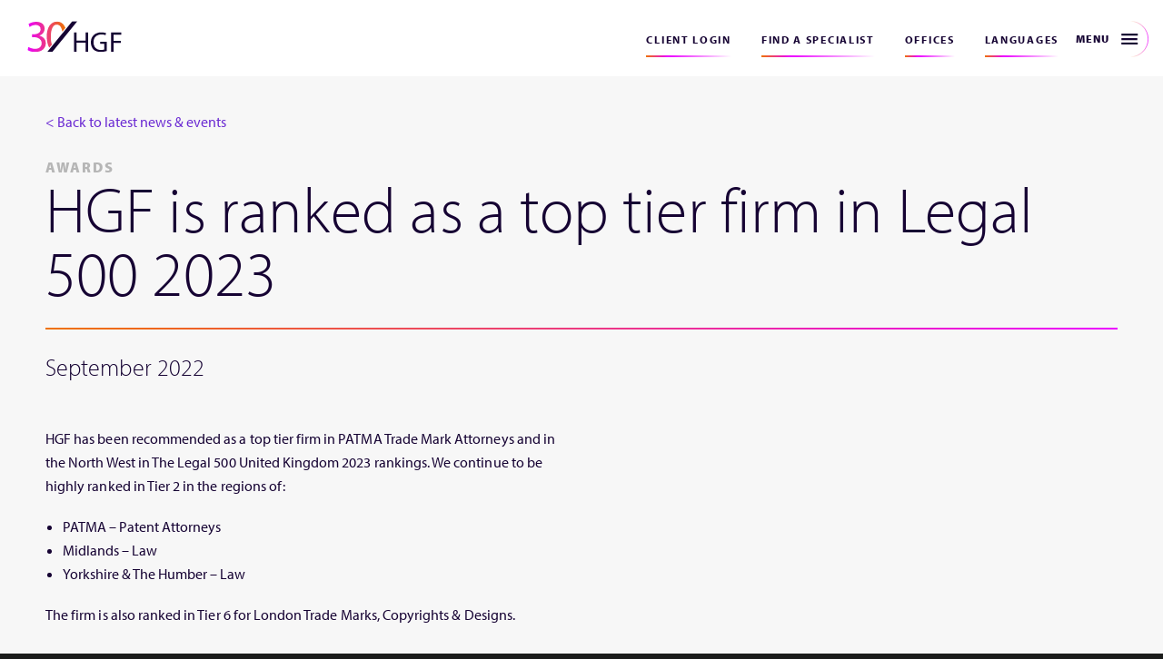

--- FILE ---
content_type: text/html; charset=UTF-8
request_url: https://www.hgf.com/de/neuigkeiten/hgf-is-ranked-as-a-top-tier-firm-in-legal-500-2023/
body_size: 62364
content:
<!doctype html>
<html lang="de-DE" data-lang="de" class="hgf-site ">
  <head><meta charset="utf-8"><script>if(navigator.userAgent.match(/MSIE|Internet Explorer/i)||navigator.userAgent.match(/Trident\/7\..*?rv:11/i)){var href=document.location.href;if(!href.match(/[?&]nowprocket/)){if(href.indexOf("?")==-1){if(href.indexOf("#")==-1){document.location.href=href+"?nowprocket=1"}else{document.location.href=href.replace("#","?nowprocket=1#")}}else{if(href.indexOf("#")==-1){document.location.href=href+"&nowprocket=1"}else{document.location.href=href.replace("#","&nowprocket=1#")}}}}</script><script>(()=>{class RocketLazyLoadScripts{constructor(){this.v="2.0.4",this.userEvents=["keydown","keyup","mousedown","mouseup","mousemove","mouseover","mouseout","touchmove","touchstart","touchend","touchcancel","wheel","click","dblclick","input"],this.attributeEvents=["onblur","onclick","oncontextmenu","ondblclick","onfocus","onmousedown","onmouseenter","onmouseleave","onmousemove","onmouseout","onmouseover","onmouseup","onmousewheel","onscroll","onsubmit"]}async t(){this.i(),this.o(),/iP(ad|hone)/.test(navigator.userAgent)&&this.h(),this.u(),this.l(this),this.m(),this.k(this),this.p(this),this._(),await Promise.all([this.R(),this.L()]),this.lastBreath=Date.now(),this.S(this),this.P(),this.D(),this.O(),this.M(),await this.C(this.delayedScripts.normal),await this.C(this.delayedScripts.defer),await this.C(this.delayedScripts.async),await this.T(),await this.F(),await this.j(),await this.A(),window.dispatchEvent(new Event("rocket-allScriptsLoaded")),this.everythingLoaded=!0,this.lastTouchEnd&&await new Promise(t=>setTimeout(t,500-Date.now()+this.lastTouchEnd)),this.I(),this.H(),this.U(),this.W()}i(){this.CSPIssue=sessionStorage.getItem("rocketCSPIssue"),document.addEventListener("securitypolicyviolation",t=>{this.CSPIssue||"script-src-elem"!==t.violatedDirective||"data"!==t.blockedURI||(this.CSPIssue=!0,sessionStorage.setItem("rocketCSPIssue",!0))},{isRocket:!0})}o(){window.addEventListener("pageshow",t=>{this.persisted=t.persisted,this.realWindowLoadedFired=!0},{isRocket:!0}),window.addEventListener("pagehide",()=>{this.onFirstUserAction=null},{isRocket:!0})}h(){let t;function e(e){t=e}window.addEventListener("touchstart",e,{isRocket:!0}),window.addEventListener("touchend",function i(o){o.changedTouches[0]&&t.changedTouches[0]&&Math.abs(o.changedTouches[0].pageX-t.changedTouches[0].pageX)<10&&Math.abs(o.changedTouches[0].pageY-t.changedTouches[0].pageY)<10&&o.timeStamp-t.timeStamp<200&&(window.removeEventListener("touchstart",e,{isRocket:!0}),window.removeEventListener("touchend",i,{isRocket:!0}),"INPUT"===o.target.tagName&&"text"===o.target.type||(o.target.dispatchEvent(new TouchEvent("touchend",{target:o.target,bubbles:!0})),o.target.dispatchEvent(new MouseEvent("mouseover",{target:o.target,bubbles:!0})),o.target.dispatchEvent(new PointerEvent("click",{target:o.target,bubbles:!0,cancelable:!0,detail:1,clientX:o.changedTouches[0].clientX,clientY:o.changedTouches[0].clientY})),event.preventDefault()))},{isRocket:!0})}q(t){this.userActionTriggered||("mousemove"!==t.type||this.firstMousemoveIgnored?"keyup"===t.type||"mouseover"===t.type||"mouseout"===t.type||(this.userActionTriggered=!0,this.onFirstUserAction&&this.onFirstUserAction()):this.firstMousemoveIgnored=!0),"click"===t.type&&t.preventDefault(),t.stopPropagation(),t.stopImmediatePropagation(),"touchstart"===this.lastEvent&&"touchend"===t.type&&(this.lastTouchEnd=Date.now()),"click"===t.type&&(this.lastTouchEnd=0),this.lastEvent=t.type,t.composedPath&&t.composedPath()[0].getRootNode()instanceof ShadowRoot&&(t.rocketTarget=t.composedPath()[0]),this.savedUserEvents.push(t)}u(){this.savedUserEvents=[],this.userEventHandler=this.q.bind(this),this.userEvents.forEach(t=>window.addEventListener(t,this.userEventHandler,{passive:!1,isRocket:!0})),document.addEventListener("visibilitychange",this.userEventHandler,{isRocket:!0})}U(){this.userEvents.forEach(t=>window.removeEventListener(t,this.userEventHandler,{passive:!1,isRocket:!0})),document.removeEventListener("visibilitychange",this.userEventHandler,{isRocket:!0}),this.savedUserEvents.forEach(t=>{(t.rocketTarget||t.target).dispatchEvent(new window[t.constructor.name](t.type,t))})}m(){const t="return false",e=Array.from(this.attributeEvents,t=>"data-rocket-"+t),i="["+this.attributeEvents.join("],[")+"]",o="[data-rocket-"+this.attributeEvents.join("],[data-rocket-")+"]",s=(e,i,o)=>{o&&o!==t&&(e.setAttribute("data-rocket-"+i,o),e["rocket"+i]=new Function("event",o),e.setAttribute(i,t))};new MutationObserver(t=>{for(const n of t)"attributes"===n.type&&(n.attributeName.startsWith("data-rocket-")||this.everythingLoaded?n.attributeName.startsWith("data-rocket-")&&this.everythingLoaded&&this.N(n.target,n.attributeName.substring(12)):s(n.target,n.attributeName,n.target.getAttribute(n.attributeName))),"childList"===n.type&&n.addedNodes.forEach(t=>{if(t.nodeType===Node.ELEMENT_NODE)if(this.everythingLoaded)for(const i of[t,...t.querySelectorAll(o)])for(const t of i.getAttributeNames())e.includes(t)&&this.N(i,t.substring(12));else for(const e of[t,...t.querySelectorAll(i)])for(const t of e.getAttributeNames())this.attributeEvents.includes(t)&&s(e,t,e.getAttribute(t))})}).observe(document,{subtree:!0,childList:!0,attributeFilter:[...this.attributeEvents,...e]})}I(){this.attributeEvents.forEach(t=>{document.querySelectorAll("[data-rocket-"+t+"]").forEach(e=>{this.N(e,t)})})}N(t,e){const i=t.getAttribute("data-rocket-"+e);i&&(t.setAttribute(e,i),t.removeAttribute("data-rocket-"+e))}k(t){Object.defineProperty(HTMLElement.prototype,"onclick",{get(){return this.rocketonclick||null},set(e){this.rocketonclick=e,this.setAttribute(t.everythingLoaded?"onclick":"data-rocket-onclick","this.rocketonclick(event)")}})}S(t){function e(e,i){let o=e[i];e[i]=null,Object.defineProperty(e,i,{get:()=>o,set(s){t.everythingLoaded?o=s:e["rocket"+i]=o=s}})}e(document,"onreadystatechange"),e(window,"onload"),e(window,"onpageshow");try{Object.defineProperty(document,"readyState",{get:()=>t.rocketReadyState,set(e){t.rocketReadyState=e},configurable:!0}),document.readyState="loading"}catch(t){console.log("WPRocket DJE readyState conflict, bypassing")}}l(t){this.originalAddEventListener=EventTarget.prototype.addEventListener,this.originalRemoveEventListener=EventTarget.prototype.removeEventListener,this.savedEventListeners=[],EventTarget.prototype.addEventListener=function(e,i,o){o&&o.isRocket||!t.B(e,this)&&!t.userEvents.includes(e)||t.B(e,this)&&!t.userActionTriggered||e.startsWith("rocket-")||t.everythingLoaded?t.originalAddEventListener.call(this,e,i,o):(t.savedEventListeners.push({target:this,remove:!1,type:e,func:i,options:o}),"mouseenter"!==e&&"mouseleave"!==e||t.originalAddEventListener.call(this,e,t.savedUserEvents.push,o))},EventTarget.prototype.removeEventListener=function(e,i,o){o&&o.isRocket||!t.B(e,this)&&!t.userEvents.includes(e)||t.B(e,this)&&!t.userActionTriggered||e.startsWith("rocket-")||t.everythingLoaded?t.originalRemoveEventListener.call(this,e,i,o):t.savedEventListeners.push({target:this,remove:!0,type:e,func:i,options:o})}}J(t,e){this.savedEventListeners=this.savedEventListeners.filter(i=>{let o=i.type,s=i.target||window;return e!==o||t!==s||(this.B(o,s)&&(i.type="rocket-"+o),this.$(i),!1)})}H(){EventTarget.prototype.addEventListener=this.originalAddEventListener,EventTarget.prototype.removeEventListener=this.originalRemoveEventListener,this.savedEventListeners.forEach(t=>this.$(t))}$(t){t.remove?this.originalRemoveEventListener.call(t.target,t.type,t.func,t.options):this.originalAddEventListener.call(t.target,t.type,t.func,t.options)}p(t){let e;function i(e){return t.everythingLoaded?e:e.split(" ").map(t=>"load"===t||t.startsWith("load.")?"rocket-jquery-load":t).join(" ")}function o(o){function s(e){const s=o.fn[e];o.fn[e]=o.fn.init.prototype[e]=function(){return this[0]===window&&t.userActionTriggered&&("string"==typeof arguments[0]||arguments[0]instanceof String?arguments[0]=i(arguments[0]):"object"==typeof arguments[0]&&Object.keys(arguments[0]).forEach(t=>{const e=arguments[0][t];delete arguments[0][t],arguments[0][i(t)]=e})),s.apply(this,arguments),this}}if(o&&o.fn&&!t.allJQueries.includes(o)){const e={DOMContentLoaded:[],"rocket-DOMContentLoaded":[]};for(const t in e)document.addEventListener(t,()=>{e[t].forEach(t=>t())},{isRocket:!0});o.fn.ready=o.fn.init.prototype.ready=function(i){function s(){parseInt(o.fn.jquery)>2?setTimeout(()=>i.bind(document)(o)):i.bind(document)(o)}return"function"==typeof i&&(t.realDomReadyFired?!t.userActionTriggered||t.fauxDomReadyFired?s():e["rocket-DOMContentLoaded"].push(s):e.DOMContentLoaded.push(s)),o([])},s("on"),s("one"),s("off"),t.allJQueries.push(o)}e=o}t.allJQueries=[],o(window.jQuery),Object.defineProperty(window,"jQuery",{get:()=>e,set(t){o(t)}})}P(){const t=new Map;document.write=document.writeln=function(e){const i=document.currentScript,o=document.createRange(),s=i.parentElement;let n=t.get(i);void 0===n&&(n=i.nextSibling,t.set(i,n));const c=document.createDocumentFragment();o.setStart(c,0),c.appendChild(o.createContextualFragment(e)),s.insertBefore(c,n)}}async R(){return new Promise(t=>{this.userActionTriggered?t():this.onFirstUserAction=t})}async L(){return new Promise(t=>{document.addEventListener("DOMContentLoaded",()=>{this.realDomReadyFired=!0,t()},{isRocket:!0})})}async j(){return this.realWindowLoadedFired?Promise.resolve():new Promise(t=>{window.addEventListener("load",t,{isRocket:!0})})}M(){this.pendingScripts=[];this.scriptsMutationObserver=new MutationObserver(t=>{for(const e of t)e.addedNodes.forEach(t=>{"SCRIPT"!==t.tagName||t.noModule||t.isWPRocket||this.pendingScripts.push({script:t,promise:new Promise(e=>{const i=()=>{const i=this.pendingScripts.findIndex(e=>e.script===t);i>=0&&this.pendingScripts.splice(i,1),e()};t.addEventListener("load",i,{isRocket:!0}),t.addEventListener("error",i,{isRocket:!0}),setTimeout(i,1e3)})})})}),this.scriptsMutationObserver.observe(document,{childList:!0,subtree:!0})}async F(){await this.X(),this.pendingScripts.length?(await this.pendingScripts[0].promise,await this.F()):this.scriptsMutationObserver.disconnect()}D(){this.delayedScripts={normal:[],async:[],defer:[]},document.querySelectorAll("script[type$=rocketlazyloadscript]").forEach(t=>{t.hasAttribute("data-rocket-src")?t.hasAttribute("async")&&!1!==t.async?this.delayedScripts.async.push(t):t.hasAttribute("defer")&&!1!==t.defer||"module"===t.getAttribute("data-rocket-type")?this.delayedScripts.defer.push(t):this.delayedScripts.normal.push(t):this.delayedScripts.normal.push(t)})}async _(){await this.L();let t=[];document.querySelectorAll("script[type$=rocketlazyloadscript][data-rocket-src]").forEach(e=>{let i=e.getAttribute("data-rocket-src");if(i&&!i.startsWith("data:")){i.startsWith("//")&&(i=location.protocol+i);try{const o=new URL(i).origin;o!==location.origin&&t.push({src:o,crossOrigin:e.crossOrigin||"module"===e.getAttribute("data-rocket-type")})}catch(t){}}}),t=[...new Map(t.map(t=>[JSON.stringify(t),t])).values()],this.Y(t,"preconnect")}async G(t){if(await this.K(),!0!==t.noModule||!("noModule"in HTMLScriptElement.prototype))return new Promise(e=>{let i;function o(){(i||t).setAttribute("data-rocket-status","executed"),e()}try{if(navigator.userAgent.includes("Firefox/")||""===navigator.vendor||this.CSPIssue)i=document.createElement("script"),[...t.attributes].forEach(t=>{let e=t.nodeName;"type"!==e&&("data-rocket-type"===e&&(e="type"),"data-rocket-src"===e&&(e="src"),i.setAttribute(e,t.nodeValue))}),t.text&&(i.text=t.text),t.nonce&&(i.nonce=t.nonce),i.hasAttribute("src")?(i.addEventListener("load",o,{isRocket:!0}),i.addEventListener("error",()=>{i.setAttribute("data-rocket-status","failed-network"),e()},{isRocket:!0}),setTimeout(()=>{i.isConnected||e()},1)):(i.text=t.text,o()),i.isWPRocket=!0,t.parentNode.replaceChild(i,t);else{const i=t.getAttribute("data-rocket-type"),s=t.getAttribute("data-rocket-src");i?(t.type=i,t.removeAttribute("data-rocket-type")):t.removeAttribute("type"),t.addEventListener("load",o,{isRocket:!0}),t.addEventListener("error",i=>{this.CSPIssue&&i.target.src.startsWith("data:")?(console.log("WPRocket: CSP fallback activated"),t.removeAttribute("src"),this.G(t).then(e)):(t.setAttribute("data-rocket-status","failed-network"),e())},{isRocket:!0}),s?(t.fetchPriority="high",t.removeAttribute("data-rocket-src"),t.src=s):t.src="data:text/javascript;base64,"+window.btoa(unescape(encodeURIComponent(t.text)))}}catch(i){t.setAttribute("data-rocket-status","failed-transform"),e()}});t.setAttribute("data-rocket-status","skipped")}async C(t){const e=t.shift();return e?(e.isConnected&&await this.G(e),this.C(t)):Promise.resolve()}O(){this.Y([...this.delayedScripts.normal,...this.delayedScripts.defer,...this.delayedScripts.async],"preload")}Y(t,e){this.trash=this.trash||[];let i=!0;var o=document.createDocumentFragment();t.forEach(t=>{const s=t.getAttribute&&t.getAttribute("data-rocket-src")||t.src;if(s&&!s.startsWith("data:")){const n=document.createElement("link");n.href=s,n.rel=e,"preconnect"!==e&&(n.as="script",n.fetchPriority=i?"high":"low"),t.getAttribute&&"module"===t.getAttribute("data-rocket-type")&&(n.crossOrigin=!0),t.crossOrigin&&(n.crossOrigin=t.crossOrigin),t.integrity&&(n.integrity=t.integrity),t.nonce&&(n.nonce=t.nonce),o.appendChild(n),this.trash.push(n),i=!1}}),document.head.appendChild(o)}W(){this.trash.forEach(t=>t.remove())}async T(){try{document.readyState="interactive"}catch(t){}this.fauxDomReadyFired=!0;try{await this.K(),this.J(document,"readystatechange"),document.dispatchEvent(new Event("rocket-readystatechange")),await this.K(),document.rocketonreadystatechange&&document.rocketonreadystatechange(),await this.K(),this.J(document,"DOMContentLoaded"),document.dispatchEvent(new Event("rocket-DOMContentLoaded")),await this.K(),this.J(window,"DOMContentLoaded"),window.dispatchEvent(new Event("rocket-DOMContentLoaded"))}catch(t){console.error(t)}}async A(){try{document.readyState="complete"}catch(t){}try{await this.K(),this.J(document,"readystatechange"),document.dispatchEvent(new Event("rocket-readystatechange")),await this.K(),document.rocketonreadystatechange&&document.rocketonreadystatechange(),await this.K(),this.J(window,"load"),window.dispatchEvent(new Event("rocket-load")),await this.K(),window.rocketonload&&window.rocketonload(),await this.K(),this.allJQueries.forEach(t=>t(window).trigger("rocket-jquery-load")),await this.K(),this.J(window,"pageshow");const t=new Event("rocket-pageshow");t.persisted=this.persisted,window.dispatchEvent(t),await this.K(),window.rocketonpageshow&&window.rocketonpageshow({persisted:this.persisted})}catch(t){console.error(t)}}async K(){Date.now()-this.lastBreath>45&&(await this.X(),this.lastBreath=Date.now())}async X(){return document.hidden?new Promise(t=>setTimeout(t)):new Promise(t=>requestAnimationFrame(t))}B(t,e){return e===document&&"readystatechange"===t||(e===document&&"DOMContentLoaded"===t||(e===window&&"DOMContentLoaded"===t||(e===window&&"load"===t||e===window&&"pageshow"===t)))}static run(){(new RocketLazyLoadScripts).t()}}RocketLazyLoadScripts.run()})();</script>
  <meta name="viewport" content="width=device-width, initial-scale=1.0, maximum-scale=1.0, minimum-scale=1.0, user-scalable=no" />
  
  <meta http-equiv="x-ua-compatible" content="ie=edge">
  <meta name="format-detection" content="telephone=no">
  
  <meta name='robots' content='index, follow, max-image-preview:large, max-snippet:-1, max-video-preview:-1' />
	<style></style>
	<link rel="alternate" hreflang="en" href="https://www.hgf.com/neuigkeiten/hgf-is-ranked-as-a-top-tier-firm-in-legal-500-2023/" />
<link rel="alternate" hreflang="de" href="https://www.hgf.com/de/neuigkeiten/hgf-is-ranked-as-a-top-tier-firm-in-legal-500-2023/" />
<link rel="alternate" hreflang="fr" href="https://www.hgf.com/fr/actualites/hgf-est-classe-comme-un-cabinet-de-premier-plan-dans-legal-500-2023/" />
<link rel="alternate" hreflang="x-default" href="https://www.hgf.com/neuigkeiten/hgf-is-ranked-as-a-top-tier-firm-in-legal-500-2023/" />
<script type="rocketlazyloadscript" id="cookieyes" data-rocket-type="text/javascript" data-rocket-src="https://cdn-cookieyes.com/client_data/275c99835f57ea02334ac0ce/script.js" data-rocket-defer defer></script>
<!-- Google Tag Manager for WordPress by gtm4wp.com -->
<script data-cfasync="false" data-pagespeed-no-defer>
	var gtm4wp_datalayer_name = "dataLayer";
	var dataLayer = dataLayer || [];
</script>
<!-- End Google Tag Manager for WordPress by gtm4wp.com -->
	<!-- This site is optimized with the Yoast SEO plugin v26.4 - https://yoast.com/wordpress/plugins/seo/ -->
	<title>HGF is ranked as a top tier firm in Legal 500 2023 - HGF</title>
<link data-rocket-prefetch href="https://use.typekit.net" rel="dns-prefetch">
<link data-rocket-prefetch href="https://www.googletagmanager.com" rel="dns-prefetch">
<link data-rocket-prefetch href="https://cdn-cookieyes.com" rel="dns-prefetch">
<link data-rocket-prefetch href="https://registry.blockmarktech.com" rel="dns-prefetch">
<link crossorigin data-rocket-preload as="font" href="https://use.typekit.net/af/95c20a/0000000000000000000170a0/27/l?primer=f592e0a4b9356877842506ce344308576437e4f677d7c9b78ca2162e6cad991a&#038;fvd=n9&#038;v=3" rel="preload">
<link crossorigin data-rocket-preload as="font" href="https://use.typekit.net/af/1b1b1e/00000000000000000001709e/27/l?primer=f592e0a4b9356877842506ce344308576437e4f677d7c9b78ca2162e6cad991a&#038;fvd=n7&#038;v=3" rel="preload">
<link crossorigin data-rocket-preload as="font" href="https://use.typekit.net/af/d32e26/00000000000000000001709b/27/l?primer=f592e0a4b9356877842506ce344308576437e4f677d7c9b78ca2162e6cad991a&#038;fvd=i4&#038;v=3" rel="preload">
<link crossorigin data-rocket-preload as="font" href="https://use.typekit.net/af/c630c3/000000000000000000017098/27/l?primer=f592e0a4b9356877842506ce344308576437e4f677d7c9b78ca2162e6cad991a&#038;fvd=n3&#038;v=3" rel="preload">
<link crossorigin data-rocket-preload as="font" href="https://use.typekit.net/af/cafa63/00000000000000000001709a/27/l?primer=f592e0a4b9356877842506ce344308576437e4f677d7c9b78ca2162e6cad991a&#038;fvd=n4&#038;v=3" rel="preload">
<style id="wpr-usedcss">img:is([sizes=auto i],[sizes^="auto," i]){contain-intrinsic-size:3000px 1500px}img.emoji{display:inline!important;border:none!important;box-shadow:none!important;height:1em!important;width:1em!important;margin:0 .07em!important;vertical-align:-.1em!important;background:0 0!important;padding:0!important}:where(.wp-block-button__link){border-radius:9999px;box-shadow:none;padding:calc(.667em + 2px) calc(1.333em + 2px);text-decoration:none}:root :where(.wp-block-button .wp-block-button__link.is-style-outline),:root :where(.wp-block-button.is-style-outline>.wp-block-button__link){border:2px solid;padding:.667em 1.333em}:root :where(.wp-block-button .wp-block-button__link.is-style-outline:not(.has-text-color)),:root :where(.wp-block-button.is-style-outline>.wp-block-button__link:not(.has-text-color)){color:currentColor}:root :where(.wp-block-button .wp-block-button__link.is-style-outline:not(.has-background)),:root :where(.wp-block-button.is-style-outline>.wp-block-button__link:not(.has-background)){background-color:initial;background-image:none}:where(.wp-block-calendar table:not(.has-background) th){background:#ddd}:where(.wp-block-columns){margin-bottom:1.75em}:where(.wp-block-columns.has-background){padding:1.25em 2.375em}:where(.wp-block-post-comments input[type=submit]){border:none}:where(.wp-block-cover-image:not(.has-text-color)),:where(.wp-block-cover:not(.has-text-color)){color:#fff}:where(.wp-block-cover-image.is-light:not(.has-text-color)),:where(.wp-block-cover.is-light:not(.has-text-color)){color:#000}:root :where(.wp-block-cover h1:not(.has-text-color)),:root :where(.wp-block-cover h2:not(.has-text-color)),:root :where(.wp-block-cover h3:not(.has-text-color)),:root :where(.wp-block-cover h4:not(.has-text-color)),:root :where(.wp-block-cover h5:not(.has-text-color)),:root :where(.wp-block-cover h6:not(.has-text-color)),:root :where(.wp-block-cover p:not(.has-text-color)){color:inherit}:where(.wp-block-file){margin-bottom:1.5em}:where(.wp-block-file__button){border-radius:2em;display:inline-block;padding:.5em 1em}:where(.wp-block-file__button):is(a):active,:where(.wp-block-file__button):is(a):focus,:where(.wp-block-file__button):is(a):hover,:where(.wp-block-file__button):is(a):visited{box-shadow:none;color:#fff;opacity:.85;text-decoration:none}:where(.wp-block-group.wp-block-group-is-layout-constrained){position:relative}:root :where(.wp-block-image.is-style-rounded img,.wp-block-image .is-style-rounded img){border-radius:9999px}:where(.wp-block-latest-comments:not([style*=line-height] .wp-block-latest-comments__comment)){line-height:1.1}:where(.wp-block-latest-comments:not([style*=line-height] .wp-block-latest-comments__comment-excerpt p)){line-height:1.8}:root :where(.wp-block-latest-posts.is-grid){padding:0}:root :where(.wp-block-latest-posts.wp-block-latest-posts__list){padding-left:0}ul{box-sizing:border-box}:root :where(.wp-block-list.has-background){padding:1.25em 2.375em}:where(.wp-block-navigation.has-background .wp-block-navigation-item a:not(.wp-element-button)),:where(.wp-block-navigation.has-background .wp-block-navigation-submenu a:not(.wp-element-button)){padding:.5em 1em}:where(.wp-block-navigation .wp-block-navigation__submenu-container .wp-block-navigation-item a:not(.wp-element-button)),:where(.wp-block-navigation .wp-block-navigation__submenu-container .wp-block-navigation-submenu a:not(.wp-element-button)),:where(.wp-block-navigation .wp-block-navigation__submenu-container .wp-block-navigation-submenu button.wp-block-navigation-item__content),:where(.wp-block-navigation .wp-block-navigation__submenu-container .wp-block-pages-list__item button.wp-block-navigation-item__content){padding:.5em 1em}:root :where(p.has-background){padding:1.25em 2.375em}:where(p.has-text-color:not(.has-link-color)) a{color:inherit}:where(.wp-block-post-comments-form) input:not([type=submit]),:where(.wp-block-post-comments-form) textarea{border:1px solid #949494;font-family:inherit;font-size:1em}:where(.wp-block-post-comments-form) input:where(:not([type=submit]):not([type=checkbox])),:where(.wp-block-post-comments-form) textarea{padding:calc(.667em + 2px)}:where(.wp-block-post-excerpt){box-sizing:border-box;margin-bottom:var(--wp--style--block-gap);margin-top:var(--wp--style--block-gap)}:where(.wp-block-preformatted.has-background){padding:1.25em 2.375em}:where(.wp-block-search__button){border:1px solid #ccc;padding:6px 10px}:where(.wp-block-search__input){font-family:inherit;font-size:inherit;font-style:inherit;font-weight:inherit;letter-spacing:inherit;line-height:inherit;text-transform:inherit}:where(.wp-block-search__button-inside .wp-block-search__inside-wrapper){border:1px solid #949494;box-sizing:border-box;padding:4px}:where(.wp-block-search__button-inside .wp-block-search__inside-wrapper) .wp-block-search__input{border:none;border-radius:0;padding:0 4px}:where(.wp-block-search__button-inside .wp-block-search__inside-wrapper) .wp-block-search__input:focus{outline:0}:where(.wp-block-search__button-inside .wp-block-search__inside-wrapper) :where(.wp-block-search__button){padding:4px 8px}:root :where(.wp-block-separator.is-style-dots){height:auto;line-height:1;text-align:center}:root :where(.wp-block-separator.is-style-dots):before{color:currentColor;content:"···";font-family:serif;font-size:1.5em;letter-spacing:2em;padding-left:2em}:root :where(.wp-block-site-logo.is-style-rounded){border-radius:9999px}:where(.wp-block-social-links:not(.is-style-logos-only)) .wp-social-link{background-color:#f0f0f0;color:#444}:where(.wp-block-social-links:not(.is-style-logos-only)) .wp-social-link-amazon{background-color:#f90;color:#fff}:where(.wp-block-social-links:not(.is-style-logos-only)) .wp-social-link-bandcamp{background-color:#1ea0c3;color:#fff}:where(.wp-block-social-links:not(.is-style-logos-only)) .wp-social-link-behance{background-color:#0757fe;color:#fff}:where(.wp-block-social-links:not(.is-style-logos-only)) .wp-social-link-bluesky{background-color:#0a7aff;color:#fff}:where(.wp-block-social-links:not(.is-style-logos-only)) .wp-social-link-codepen{background-color:#1e1f26;color:#fff}:where(.wp-block-social-links:not(.is-style-logos-only)) .wp-social-link-deviantart{background-color:#02e49b;color:#fff}:where(.wp-block-social-links:not(.is-style-logos-only)) .wp-social-link-discord{background-color:#5865f2;color:#fff}:where(.wp-block-social-links:not(.is-style-logos-only)) .wp-social-link-dribbble{background-color:#e94c89;color:#fff}:where(.wp-block-social-links:not(.is-style-logos-only)) .wp-social-link-dropbox{background-color:#4280ff;color:#fff}:where(.wp-block-social-links:not(.is-style-logos-only)) .wp-social-link-etsy{background-color:#f45800;color:#fff}:where(.wp-block-social-links:not(.is-style-logos-only)) .wp-social-link-facebook{background-color:#0866ff;color:#fff}:where(.wp-block-social-links:not(.is-style-logos-only)) .wp-social-link-fivehundredpx{background-color:#000;color:#fff}:where(.wp-block-social-links:not(.is-style-logos-only)) .wp-social-link-flickr{background-color:#0461dd;color:#fff}:where(.wp-block-social-links:not(.is-style-logos-only)) .wp-social-link-foursquare{background-color:#e65678;color:#fff}:where(.wp-block-social-links:not(.is-style-logos-only)) .wp-social-link-github{background-color:#24292d;color:#fff}:where(.wp-block-social-links:not(.is-style-logos-only)) .wp-social-link-goodreads{background-color:#eceadd;color:#382110}:where(.wp-block-social-links:not(.is-style-logos-only)) .wp-social-link-google{background-color:#ea4434;color:#fff}:where(.wp-block-social-links:not(.is-style-logos-only)) .wp-social-link-gravatar{background-color:#1d4fc4;color:#fff}:where(.wp-block-social-links:not(.is-style-logos-only)) .wp-social-link-instagram{background-color:#f00075;color:#fff}:where(.wp-block-social-links:not(.is-style-logos-only)) .wp-social-link-lastfm{background-color:#e21b24;color:#fff}:where(.wp-block-social-links:not(.is-style-logos-only)) .wp-social-link-linkedin{background-color:#0d66c2;color:#fff}:where(.wp-block-social-links:not(.is-style-logos-only)) .wp-social-link-mastodon{background-color:#3288d4;color:#fff}:where(.wp-block-social-links:not(.is-style-logos-only)) .wp-social-link-medium{background-color:#000;color:#fff}:where(.wp-block-social-links:not(.is-style-logos-only)) .wp-social-link-meetup{background-color:#f6405f;color:#fff}:where(.wp-block-social-links:not(.is-style-logos-only)) .wp-social-link-patreon{background-color:#000;color:#fff}:where(.wp-block-social-links:not(.is-style-logos-only)) .wp-social-link-pinterest{background-color:#e60122;color:#fff}:where(.wp-block-social-links:not(.is-style-logos-only)) .wp-social-link-pocket{background-color:#ef4155;color:#fff}:where(.wp-block-social-links:not(.is-style-logos-only)) .wp-social-link-reddit{background-color:#ff4500;color:#fff}:where(.wp-block-social-links:not(.is-style-logos-only)) .wp-social-link-skype{background-color:#0478d7;color:#fff}:where(.wp-block-social-links:not(.is-style-logos-only)) .wp-social-link-snapchat{background-color:#fefc00;color:#fff;stroke:#000}:where(.wp-block-social-links:not(.is-style-logos-only)) .wp-social-link-soundcloud{background-color:#ff5600;color:#fff}:where(.wp-block-social-links:not(.is-style-logos-only)) .wp-social-link-spotify{background-color:#1bd760;color:#fff}:where(.wp-block-social-links:not(.is-style-logos-only)) .wp-social-link-telegram{background-color:#2aabee;color:#fff}:where(.wp-block-social-links:not(.is-style-logos-only)) .wp-social-link-threads{background-color:#000;color:#fff}:where(.wp-block-social-links:not(.is-style-logos-only)) .wp-social-link-tiktok{background-color:#000;color:#fff}:where(.wp-block-social-links:not(.is-style-logos-only)) .wp-social-link-tumblr{background-color:#011835;color:#fff}:where(.wp-block-social-links:not(.is-style-logos-only)) .wp-social-link-twitch{background-color:#6440a4;color:#fff}:where(.wp-block-social-links:not(.is-style-logos-only)) .wp-social-link-twitter{background-color:#1da1f2;color:#fff}:where(.wp-block-social-links:not(.is-style-logos-only)) .wp-social-link-vimeo{background-color:#1eb7ea;color:#fff}:where(.wp-block-social-links:not(.is-style-logos-only)) .wp-social-link-vk{background-color:#4680c2;color:#fff}:where(.wp-block-social-links:not(.is-style-logos-only)) .wp-social-link-wordpress{background-color:#3499cd;color:#fff}:where(.wp-block-social-links:not(.is-style-logos-only)) .wp-social-link-whatsapp{background-color:#25d366;color:#fff}:where(.wp-block-social-links:not(.is-style-logos-only)) .wp-social-link-x{background-color:#000;color:#fff}:where(.wp-block-social-links:not(.is-style-logos-only)) .wp-social-link-yelp{background-color:#d32422;color:#fff}:where(.wp-block-social-links:not(.is-style-logos-only)) .wp-social-link-youtube{background-color:red;color:#fff}:where(.wp-block-social-links.is-style-logos-only) .wp-social-link{background:0 0}:where(.wp-block-social-links.is-style-logos-only) .wp-social-link svg{height:1.25em;width:1.25em}:where(.wp-block-social-links.is-style-logos-only) .wp-social-link-amazon{color:#f90}:where(.wp-block-social-links.is-style-logos-only) .wp-social-link-bandcamp{color:#1ea0c3}:where(.wp-block-social-links.is-style-logos-only) .wp-social-link-behance{color:#0757fe}:where(.wp-block-social-links.is-style-logos-only) .wp-social-link-bluesky{color:#0a7aff}:where(.wp-block-social-links.is-style-logos-only) .wp-social-link-codepen{color:#1e1f26}:where(.wp-block-social-links.is-style-logos-only) .wp-social-link-deviantart{color:#02e49b}:where(.wp-block-social-links.is-style-logos-only) .wp-social-link-discord{color:#5865f2}:where(.wp-block-social-links.is-style-logos-only) .wp-social-link-dribbble{color:#e94c89}:where(.wp-block-social-links.is-style-logos-only) .wp-social-link-dropbox{color:#4280ff}:where(.wp-block-social-links.is-style-logos-only) .wp-social-link-etsy{color:#f45800}:where(.wp-block-social-links.is-style-logos-only) .wp-social-link-facebook{color:#0866ff}:where(.wp-block-social-links.is-style-logos-only) .wp-social-link-fivehundredpx{color:#000}:where(.wp-block-social-links.is-style-logos-only) .wp-social-link-flickr{color:#0461dd}:where(.wp-block-social-links.is-style-logos-only) .wp-social-link-foursquare{color:#e65678}:where(.wp-block-social-links.is-style-logos-only) .wp-social-link-github{color:#24292d}:where(.wp-block-social-links.is-style-logos-only) .wp-social-link-goodreads{color:#382110}:where(.wp-block-social-links.is-style-logos-only) .wp-social-link-google{color:#ea4434}:where(.wp-block-social-links.is-style-logos-only) .wp-social-link-gravatar{color:#1d4fc4}:where(.wp-block-social-links.is-style-logos-only) .wp-social-link-instagram{color:#f00075}:where(.wp-block-social-links.is-style-logos-only) .wp-social-link-lastfm{color:#e21b24}:where(.wp-block-social-links.is-style-logos-only) .wp-social-link-linkedin{color:#0d66c2}:where(.wp-block-social-links.is-style-logos-only) .wp-social-link-mastodon{color:#3288d4}:where(.wp-block-social-links.is-style-logos-only) .wp-social-link-medium{color:#000}:where(.wp-block-social-links.is-style-logos-only) .wp-social-link-meetup{color:#f6405f}:where(.wp-block-social-links.is-style-logos-only) .wp-social-link-patreon{color:#000}:where(.wp-block-social-links.is-style-logos-only) .wp-social-link-pinterest{color:#e60122}:where(.wp-block-social-links.is-style-logos-only) .wp-social-link-pocket{color:#ef4155}:where(.wp-block-social-links.is-style-logos-only) .wp-social-link-reddit{color:#ff4500}:where(.wp-block-social-links.is-style-logos-only) .wp-social-link-skype{color:#0478d7}:where(.wp-block-social-links.is-style-logos-only) .wp-social-link-snapchat{color:#fff;stroke:#000}:where(.wp-block-social-links.is-style-logos-only) .wp-social-link-soundcloud{color:#ff5600}:where(.wp-block-social-links.is-style-logos-only) .wp-social-link-spotify{color:#1bd760}:where(.wp-block-social-links.is-style-logos-only) .wp-social-link-telegram{color:#2aabee}:where(.wp-block-social-links.is-style-logos-only) .wp-social-link-threads{color:#000}:where(.wp-block-social-links.is-style-logos-only) .wp-social-link-tiktok{color:#000}:where(.wp-block-social-links.is-style-logos-only) .wp-social-link-tumblr{color:#011835}:where(.wp-block-social-links.is-style-logos-only) .wp-social-link-twitch{color:#6440a4}:where(.wp-block-social-links.is-style-logos-only) .wp-social-link-twitter{color:#1da1f2}:where(.wp-block-social-links.is-style-logos-only) .wp-social-link-vimeo{color:#1eb7ea}:where(.wp-block-social-links.is-style-logos-only) .wp-social-link-vk{color:#4680c2}:where(.wp-block-social-links.is-style-logos-only) .wp-social-link-whatsapp{color:#25d366}:where(.wp-block-social-links.is-style-logos-only) .wp-social-link-wordpress{color:#3499cd}:where(.wp-block-social-links.is-style-logos-only) .wp-social-link-x{color:#000}:where(.wp-block-social-links.is-style-logos-only) .wp-social-link-yelp{color:#d32422}:where(.wp-block-social-links.is-style-logos-only) .wp-social-link-youtube{color:red}:root :where(.wp-block-social-links .wp-social-link a){padding:.25em}:root :where(.wp-block-social-links.is-style-logos-only .wp-social-link a){padding:0}:root :where(.wp-block-social-links.is-style-pill-shape .wp-social-link a){padding-left:.6666666667em;padding-right:.6666666667em}:root :where(.wp-block-tag-cloud.is-style-outline){display:flex;flex-wrap:wrap;gap:1ch}:root :where(.wp-block-tag-cloud.is-style-outline a){border:1px solid;font-size:unset!important;margin-right:0;padding:1ch 2ch;text-decoration:none!important}:root :where(.wp-block-table-of-contents){box-sizing:border-box}:where(.wp-block-term-description){box-sizing:border-box;margin-bottom:var(--wp--style--block-gap);margin-top:var(--wp--style--block-gap)}:where(pre.wp-block-verse){font-family:inherit}:root{--wp--preset--font-size--normal:16px;--wp--preset--font-size--huge:42px}html :where(.has-border-color){border-style:solid}html :where([style*=border-top-color]){border-top-style:solid}html :where([style*=border-right-color]){border-right-style:solid}html :where([style*=border-bottom-color]){border-bottom-style:solid}html :where([style*=border-left-color]){border-left-style:solid}html :where([style*=border-width]){border-style:solid}html :where([style*=border-top-width]){border-top-style:solid}html :where([style*=border-right-width]){border-right-style:solid}html :where([style*=border-bottom-width]){border-bottom-style:solid}html :where([style*=border-left-width]){border-left-style:solid}html :where(img[class*=wp-image-]){height:auto;max-width:100%}:where(figure){margin:0 0 1em}html :where(.is-position-sticky){--wp-admin--admin-bar--position-offset:var(--wp-admin--admin-bar--height,0px)}@media screen and (max-width:600px){html :where(.is-position-sticky){--wp-admin--admin-bar--position-offset:0px}}:root{--wp--preset--aspect-ratio--square:1;--wp--preset--aspect-ratio--4-3:4/3;--wp--preset--aspect-ratio--3-4:3/4;--wp--preset--aspect-ratio--3-2:3/2;--wp--preset--aspect-ratio--2-3:2/3;--wp--preset--aspect-ratio--16-9:16/9;--wp--preset--aspect-ratio--9-16:9/16;--wp--preset--color--black:#000000;--wp--preset--color--cyan-bluish-gray:#abb8c3;--wp--preset--color--white:#ffffff;--wp--preset--color--pale-pink:#f78da7;--wp--preset--color--vivid-red:#cf2e2e;--wp--preset--color--luminous-vivid-orange:#ff6900;--wp--preset--color--luminous-vivid-amber:#fcb900;--wp--preset--color--light-green-cyan:#7bdcb5;--wp--preset--color--vivid-green-cyan:#00d084;--wp--preset--color--pale-cyan-blue:#8ed1fc;--wp--preset--color--vivid-cyan-blue:#0693e3;--wp--preset--color--vivid-purple:#9b51e0;--wp--preset--gradient--vivid-cyan-blue-to-vivid-purple:linear-gradient(135deg,rgba(6, 147, 227, 1) 0%,rgb(155, 81, 224) 100%);--wp--preset--gradient--light-green-cyan-to-vivid-green-cyan:linear-gradient(135deg,rgb(122, 220, 180) 0%,rgb(0, 208, 130) 100%);--wp--preset--gradient--luminous-vivid-amber-to-luminous-vivid-orange:linear-gradient(135deg,rgba(252, 185, 0, 1) 0%,rgba(255, 105, 0, 1) 100%);--wp--preset--gradient--luminous-vivid-orange-to-vivid-red:linear-gradient(135deg,rgba(255, 105, 0, 1) 0%,rgb(207, 46, 46) 100%);--wp--preset--gradient--very-light-gray-to-cyan-bluish-gray:linear-gradient(135deg,rgb(238, 238, 238) 0%,rgb(169, 184, 195) 100%);--wp--preset--gradient--cool-to-warm-spectrum:linear-gradient(135deg,rgb(74, 234, 220) 0%,rgb(151, 120, 209) 20%,rgb(207, 42, 186) 40%,rgb(238, 44, 130) 60%,rgb(251, 105, 98) 80%,rgb(254, 248, 76) 100%);--wp--preset--gradient--blush-light-purple:linear-gradient(135deg,rgb(255, 206, 236) 0%,rgb(152, 150, 240) 100%);--wp--preset--gradient--blush-bordeaux:linear-gradient(135deg,rgb(254, 205, 165) 0%,rgb(254, 45, 45) 50%,rgb(107, 0, 62) 100%);--wp--preset--gradient--luminous-dusk:linear-gradient(135deg,rgb(255, 203, 112) 0%,rgb(199, 81, 192) 50%,rgb(65, 88, 208) 100%);--wp--preset--gradient--pale-ocean:linear-gradient(135deg,rgb(255, 245, 203) 0%,rgb(182, 227, 212) 50%,rgb(51, 167, 181) 100%);--wp--preset--gradient--electric-grass:linear-gradient(135deg,rgb(202, 248, 128) 0%,rgb(113, 206, 126) 100%);--wp--preset--gradient--midnight:linear-gradient(135deg,rgb(2, 3, 129) 0%,rgb(40, 116, 252) 100%);--wp--preset--font-size--small:13px;--wp--preset--font-size--medium:20px;--wp--preset--font-size--large:36px;--wp--preset--font-size--x-large:42px;--wp--preset--spacing--20:0.44rem;--wp--preset--spacing--30:0.67rem;--wp--preset--spacing--40:1rem;--wp--preset--spacing--50:1.5rem;--wp--preset--spacing--60:2.25rem;--wp--preset--spacing--70:3.38rem;--wp--preset--spacing--80:5.06rem;--wp--preset--shadow--natural:6px 6px 9px rgba(0, 0, 0, .2);--wp--preset--shadow--deep:12px 12px 50px rgba(0, 0, 0, .4);--wp--preset--shadow--sharp:6px 6px 0px rgba(0, 0, 0, .2);--wp--preset--shadow--outlined:6px 6px 0px -3px rgba(255, 255, 255, 1),6px 6px rgba(0, 0, 0, 1);--wp--preset--shadow--crisp:6px 6px 0px rgba(0, 0, 0, 1)}:where(body){margin:0}:where(.is-layout-flex){gap:.5em}:where(.is-layout-grid){gap:.5em}body{padding-top:0;padding-right:0;padding-bottom:0;padding-left:0}a:where(:not(.wp-element-button)){text-decoration:underline}:root :where(.wp-element-button,.wp-block-button__link){background-color:#32373c;border-width:0;color:#fff;font-family:inherit;font-size:inherit;line-height:inherit;padding:calc(.667em + 2px) calc(1.333em + 2px);text-decoration:none}:where(.wp-block-post-template.is-layout-flex){gap:1.25em}:where(.wp-block-post-template.is-layout-grid){gap:1.25em}:where(.wp-block-columns.is-layout-flex){gap:2em}:where(.wp-block-columns.is-layout-grid){gap:2em}:root :where(.wp-block-pullquote){font-size:1.5em;line-height:1.6}body.compensate-for-scrollbar{overflow:hidden}.fancybox-active{height:auto}.fancybox-is-hidden{left:-9999px;margin:0;position:absolute!important;top:-9999px;visibility:hidden}.fancybox-container{-webkit-backface-visibility:hidden;height:100%;left:0;outline:0;position:fixed;-webkit-tap-highlight-color:transparent;top:0;-ms-touch-action:manipulation;touch-action:manipulation;transform:translateZ(0);width:100%;z-index:99992}.fancybox-container *{box-sizing:border-box}.fancybox-bg,.fancybox-inner,.fancybox-stage{bottom:0;left:0;position:absolute;right:0;top:0}.fancybox-bg{background:#1e1e1e;opacity:0;transition-duration:inherit;transition-property:opacity;transition-timing-function:cubic-bezier(.47,0,.74,.71)}.fancybox-is-open .fancybox-bg{opacity:.9;transition-timing-function:cubic-bezier(.22,.61,.36,1)}.fancybox-caption,.fancybox-infobar,.fancybox-navigation .fancybox-button,.fancybox-toolbar{direction:ltr;opacity:0;position:absolute;transition:opacity .25s ease,visibility 0s ease .25s;visibility:hidden;z-index:99997}.fancybox-show-caption .fancybox-caption,.fancybox-show-infobar .fancybox-infobar,.fancybox-show-nav .fancybox-navigation .fancybox-button,.fancybox-show-toolbar .fancybox-toolbar{opacity:1;transition:opacity .25s ease 0s,visibility 0s ease 0s;visibility:visible}.fancybox-infobar{color:#ccc;font-size:13px;-webkit-font-smoothing:subpixel-antialiased;height:44px;left:0;line-height:44px;min-width:44px;mix-blend-mode:difference;padding:0 10px;pointer-events:none;top:0;-webkit-touch-callout:none;-webkit-user-select:none;-moz-user-select:none;-ms-user-select:none;user-select:none}.fancybox-toolbar{right:0;top:0}.fancybox-stage{direction:ltr;overflow:visible;transform:translateZ(0);z-index:99994}.fancybox-is-open .fancybox-stage{overflow:hidden}.fancybox-slide{-webkit-backface-visibility:hidden;display:none;height:100%;left:0;outline:0;overflow:auto;-webkit-overflow-scrolling:touch;padding:44px;position:absolute;text-align:center;top:0;transition-property:transform,opacity;white-space:normal;width:100%;z-index:99994}.fancybox-slide:before{content:"";display:inline-block;font-size:0;height:100%;vertical-align:middle;width:0}.fancybox-is-sliding .fancybox-slide,.fancybox-slide--current,.fancybox-slide--next,.fancybox-slide--previous{display:block}.fancybox-slide--image{overflow:hidden;padding:44px 0}.fancybox-slide--image:before{display:none}.fancybox-content{background:#fff;display:inline-block;margin:0;max-width:100%;overflow:auto;-webkit-overflow-scrolling:touch;padding:44px;position:relative;text-align:left;vertical-align:middle}.fancybox-slide--image .fancybox-content{animation-timing-function:cubic-bezier(.5,0,.14,1);-webkit-backface-visibility:hidden;background:0 0;background-repeat:no-repeat;background-size:100% 100%;left:0;max-width:none;overflow:visible;padding:0;position:absolute;top:0;transform-origin:top left;transition-property:transform,opacity;-webkit-user-select:none;-moz-user-select:none;-ms-user-select:none;user-select:none;z-index:99995}.fancybox-can-zoomOut .fancybox-content{cursor:zoom-out}.fancybox-can-zoomIn .fancybox-content{cursor:zoom-in}.fancybox-can-pan .fancybox-content,.fancybox-can-swipe .fancybox-content{cursor:grab}.fancybox-is-grabbing .fancybox-content{cursor:grabbing}.fancybox-image,.fancybox-spaceball{background:0 0;border:0;height:100%;left:0;margin:0;max-height:none;max-width:none;padding:0;position:absolute;top:0;-webkit-user-select:none;-moz-user-select:none;-ms-user-select:none;user-select:none;width:100%}.fancybox-spaceball{z-index:1}.fancybox-iframe,.fancybox-video{background:0 0;border:0;display:block;height:100%;margin:0;overflow:hidden;padding:0;width:100%}.fancybox-iframe{left:0;position:absolute;top:0}.fancybox-error{background:#fff;cursor:default;max-width:400px;padding:40px;width:100%}.fancybox-error p{color:#444;font-size:16px;line-height:20px;margin:0;padding:0}.fancybox-button{background:rgba(30,30,30,.6);border:0;border-radius:0;box-shadow:none;cursor:pointer;display:inline-block;height:44px;margin:0;padding:10px;position:relative;transition:color .2s;vertical-align:top;visibility:inherit;width:44px}.fancybox-button,.fancybox-button:link,.fancybox-button:visited{color:#ccc}.fancybox-button:hover{color:#fff}.fancybox-button:focus{outline:0}.fancybox-button.fancybox-focus{outline:dotted 1px}.fancybox-button[disabled],.fancybox-button[disabled]:hover{color:#888;cursor:default;outline:0}.fancybox-button div{height:100%}.fancybox-button svg{display:block;height:100%;overflow:visible;position:relative;width:100%}.fancybox-button svg path{fill:currentColor;stroke-width:0}.fancybox-button--fsenter svg:nth-child(2),.fancybox-button--fsexit svg:first-child,.fancybox-button--pause svg:first-child,.fancybox-button--play svg:nth-child(2){display:none}.fancybox-progress{background:#ff5268;height:2px;left:0;position:absolute;right:0;top:0;transform:scaleX(0);transform-origin:0;transition-property:transform;transition-timing-function:linear;z-index:99998}.fancybox-close-small{background:0 0;border:0;border-radius:0;color:#ccc;cursor:pointer;opacity:.8;padding:8px;position:absolute;right:-12px;top:-44px;z-index:401}.fancybox-close-small:hover{color:#fff;opacity:1}.fancybox-slide--image.fancybox-is-scaling .fancybox-content{overflow:hidden}.fancybox-is-scaling .fancybox-close-small,.fancybox-is-zoomable.fancybox-can-pan .fancybox-close-small{display:none}.fancybox-navigation .fancybox-button{background-clip:content-box;height:100px;opacity:0;position:absolute;top:calc(50% - 50px);width:70px}.fancybox-navigation .fancybox-button div{padding:7px}.fancybox-navigation .fancybox-button--arrow_left{left:0;left:env(safe-area-inset-left);padding:31px 26px 31px 6px}.fancybox-navigation .fancybox-button--arrow_right{padding:31px 6px 31px 26px;right:0;right:env(safe-area-inset-right)}.fancybox-caption{background:linear-gradient(0deg,rgba(0,0,0,.85),rgba(0,0,0,.3) 50%,rgba(0,0,0,.15) 65%,rgba(0,0,0,.075) 75.5%,rgba(0,0,0,.037) 82.85%,rgba(0,0,0,.019) 88%,transparent);bottom:0;color:#eee;font-size:14px;font-weight:400;left:0;line-height:1.5;padding:75px 44px 25px;pointer-events:none;right:0;text-align:center;z-index:99996}@supports (padding:max(0px)){.fancybox-caption{padding:75px max(44px,env(safe-area-inset-right)) max(25px,env(safe-area-inset-bottom)) max(44px,env(safe-area-inset-left))}}.fancybox-caption--separate{margin-top:-50px}.fancybox-caption__body{max-height:50vh;overflow:auto;pointer-events:all}.fancybox-caption a,.fancybox-caption a:link,.fancybox-caption a:visited{color:#ccc;text-decoration:none}.fancybox-caption a:hover{color:#fff;text-decoration:underline}.fancybox-loading{animation:1s linear infinite a;background:0 0;border:4px solid #888;border-bottom-color:#fff;border-radius:50%;height:50px;left:50%;margin:-25px 0 0 -25px;opacity:.7;padding:0;position:absolute;top:50%;width:50px;z-index:99999}@keyframes a{to{transform:rotate(1turn)}}.fancybox-animated{transition-timing-function:cubic-bezier(0,0,.25,1)}@media (max-height:576px){.fancybox-slide{padding-left:6px;padding-right:6px}.fancybox-slide--image{padding:6px 0}.fancybox-close-small{right:-6px}.fancybox-slide--image .fancybox-close-small{background:#4e4e4e;color:#f2f4f6;height:36px;opacity:1;padding:6px;right:0;top:0;width:36px}.fancybox-caption{padding-left:12px;padding-right:12px}@supports (padding:max(0px)){.fancybox-caption{padding-left:max(12px,env(safe-area-inset-left));padding-right:max(12px,env(safe-area-inset-right))}}}.fancybox-share{background:#f4f4f4;border-radius:3px;max-width:90%;padding:30px;text-align:center}.fancybox-share h1{color:#222;font-size:35px;font-weight:700;margin:0 0 20px}.fancybox-share p{margin:0;padding:0}.fancybox-share__button{border:0;border-radius:3px;display:inline-block;font-size:14px;font-weight:700;line-height:40px;margin:0 5px 10px;min-width:130px;padding:0 15px;text-decoration:none;transition:all .2s;-webkit-user-select:none;-moz-user-select:none;-ms-user-select:none;user-select:none;white-space:nowrap}.fancybox-share__button:link,.fancybox-share__button:visited{color:#fff}.fancybox-share__button:hover{text-decoration:none}.fancybox-share__button--fb{background:#3b5998}.fancybox-share__button--fb:hover{background:#344e86}.fancybox-share__button--pt{background:#bd081d}.fancybox-share__button--pt:hover{background:#aa0719}.fancybox-share__button--tw{background:#1da1f2}.fancybox-share__button--tw:hover{background:#0d95e8}.fancybox-share__button svg{height:25px;margin-right:7px;position:relative;top:-1px;vertical-align:middle;width:25px}.fancybox-share__button svg path{fill:#fff}.fancybox-share__input{background:0 0;border:0;border-bottom:1px solid #d7d7d7;border-radius:0;color:#5d5b5b;font-size:14px;margin:10px 0 0;outline:0;padding:10px 15px;width:100%}.fancybox-thumbs{background:#ddd;bottom:0;display:none;margin:0;-webkit-overflow-scrolling:touch;-ms-overflow-style:-ms-autohiding-scrollbar;padding:2px 2px 4px;position:absolute;right:0;-webkit-tap-highlight-color:transparent;top:0;width:212px;z-index:99995}.fancybox-show-thumbs .fancybox-thumbs{display:block}.fancybox-show-thumbs .fancybox-inner{right:212px}@media (max-width:576px){.fancybox-thumbs{width:110px}.fancybox-show-thumbs .fancybox-inner{right:110px}}.glider{margin:0 auto;position:relative}.glider{overflow-y:hidden;-webkit-overflow-scrolling:touch;-ms-overflow-style:none}.glider,.glider-track{transform:translateZ(0)}.glider-track{width:100%;margin:0;padding:0;display:flex;z-index:1}.glider.draggable{user-select:none;cursor:-webkit-grab;cursor:grab}.glider.draggable .glider-slide img{user-select:none;pointer-events:none}.glider.drag{cursor:-webkit-grabbing;cursor:grabbing}.glider-slide{user-select:none;justify-content:center;align-content:center;width:100%}.glider-slide img{max-width:100%}.glider::-webkit-scrollbar{opacity:0;height:0}.glider-slide{min-width:150px}.glider-dots{display:flex;flex-wrap:wrap;justify-content:center;margin:0 auto}.glider-dot,.glider-dots{user-select:none;padding:0}.glider-dot{border:0;outline:0;display:block;cursor:pointer;color:#ccc;border-radius:999px;background:#ccc;width:12px;height:12px;margin:7px}.glider-dot.active,.glider-dot:focus,.glider-dot:hover{background:#a89cc8}@media(max-width:36em){.glider::-webkit-scrollbar{opacity:1;-webkit-appearance:none;width:7px;height:3px}.glider::-webkit-scrollbar-thumb{opacity:1;border-radius:99px;background-color:hsla(0,0%,61%,.25);box-shadow:0 0 1px hsla(0,0%,100%,.25)}}.select2-container{-webkit-box-sizing:border-box;box-sizing:border-box;display:inline-block;margin:0;position:relative;vertical-align:middle}.select2-container .select2-selection--single{-webkit-box-sizing:border-box;box-sizing:border-box;cursor:pointer;display:block;height:28px;-moz-user-select:none;-ms-user-select:none;user-select:none;-webkit-user-select:none}.select2-container .select2-selection--single .select2-selection__rendered{display:block;padding-left:8px;padding-right:20px;overflow:hidden;text-overflow:ellipsis;white-space:nowrap}.select2-container .select2-selection--single .select2-selection__clear{position:relative}.select2-container .select2-selection--multiple{-webkit-box-sizing:border-box;box-sizing:border-box;cursor:pointer;display:block;min-height:32px;-moz-user-select:none;-ms-user-select:none;user-select:none;-webkit-user-select:none}.select2-container .select2-selection--multiple .select2-selection__rendered{display:inline-block;overflow:hidden;padding-left:8px;text-overflow:ellipsis;white-space:nowrap}.select2-container .select2-search--inline{float:left}.select2-container .select2-search--inline .select2-search__field{-webkit-box-sizing:border-box;box-sizing:border-box;border:none;font-size:100%;margin-top:5px;padding:0}.select2-container .select2-search--inline .select2-search__field::-webkit-search-cancel-button{-webkit-appearance:none}.select2-dropdown{background-color:#fff;border:1px solid #aaa;border-radius:4px;-webkit-box-sizing:border-box;box-sizing:border-box;display:block;position:absolute;left:-100000px;width:100%;z-index:1051}.select2-results{display:block}.select2-results__options{list-style:none;margin:0;padding:0}.select2-results__option{padding:6px;-moz-user-select:none;-ms-user-select:none;user-select:none;-webkit-user-select:none}.select2-results__option[aria-selected]{cursor:pointer}.select2-container--open .select2-dropdown{left:0}.select2-container--open .select2-dropdown--above{border-bottom:none;border-bottom-left-radius:0;border-bottom-right-radius:0}.select2-container--open .select2-dropdown--below{border-top:none;border-top-left-radius:0;border-top-right-radius:0}.select2-search--dropdown{display:block;padding:4px}.select2-search--dropdown .select2-search__field{padding:4px;width:100%;-webkit-box-sizing:border-box;box-sizing:border-box}.select2-search--dropdown .select2-search__field::-webkit-search-cancel-button{-webkit-appearance:none}.select2-search--dropdown.select2-search--hide{display:none}.select2-hidden-accessible{border:0!important;clip:rect(0 0 0 0)!important;-webkit-clip-path:inset(50%)!important;clip-path:inset(50%)!important;height:1px!important;overflow:hidden!important;padding:0!important;position:absolute!important;width:1px!important;white-space:nowrap!important}.select2-container--default .select2-selection--single{background-color:#fff;border:1px solid #aaa;border-radius:4px}.select2-container--default .select2-selection--single .select2-selection__rendered{color:#444;line-height:28px}.select2-container--default .select2-selection--single .select2-selection__clear{cursor:pointer;float:right;font-weight:700}.select2-container--default .select2-selection--single .select2-selection__placeholder{color:#999}.select2-container--default .select2-selection--single .select2-selection__arrow{height:26px;position:absolute;top:1px;right:1px;width:20px}.select2-container--default .select2-selection--single .select2-selection__arrow b{border-color:#888 transparent transparent;border-style:solid;border-width:5px 4px 0;height:0;left:50%;margin-left:-4px;margin-top:-2px;position:absolute;top:50%;width:0}.select2-container--default.select2-container--disabled .select2-selection--single{background-color:#eee;cursor:default}.select2-container--default.select2-container--disabled .select2-selection--single .select2-selection__clear{display:none}.select2-container--default.select2-container--open .select2-selection--single .select2-selection__arrow b{border-color:transparent transparent #888;border-width:0 4px 5px}.select2-container--default .select2-selection--multiple{background-color:#fff;border:1px solid #aaa;border-radius:4px;cursor:text}.select2-container--default .select2-selection--multiple .select2-selection__rendered{-webkit-box-sizing:border-box;box-sizing:border-box;list-style:none;margin:0;padding:0 5px;width:100%}.select2-container--default .select2-selection--multiple .select2-selection__rendered li{list-style:none}.select2-container--default .select2-selection--multiple .select2-selection__clear{cursor:pointer;float:right;font-weight:700;margin-top:5px;margin-right:10px;padding:1px}.select2-container--default .select2-selection--multiple .select2-selection__choice{background-color:#e4e4e4;border:1px solid #aaa;border-radius:4px;cursor:default;float:left;margin-right:5px;margin-top:5px;padding:0 5px}.select2-container--default .select2-selection--multiple .select2-selection__choice__remove{color:#999;cursor:pointer;display:inline-block;font-weight:700;margin-right:2px}.select2-container--default .select2-selection--multiple .select2-selection__choice__remove:hover{color:#333}.select2-container--default.select2-container--focus .select2-selection--multiple{border:1px solid #000;outline:0}.select2-container--default.select2-container--disabled .select2-selection--multiple{background-color:#eee;cursor:default}.select2-container--default.select2-container--disabled .select2-selection__choice__remove{display:none}.select2-container--default.select2-container--open.select2-container--above .select2-selection--multiple,.select2-container--default.select2-container--open.select2-container--above .select2-selection--single{border-top-left-radius:0;border-top-right-radius:0}.select2-container--default.select2-container--open.select2-container--below .select2-selection--multiple,.select2-container--default.select2-container--open.select2-container--below .select2-selection--single{border-bottom-left-radius:0;border-bottom-right-radius:0}.select2-container--default .select2-search--dropdown .select2-search__field{border:1px solid #aaa}.select2-container--default .select2-search--inline .select2-search__field{background:0 0;border:none;outline:0;-webkit-box-shadow:none;box-shadow:none;-webkit-appearance:textfield}.select2-container--default .select2-results>.select2-results__options{max-height:200px;overflow-y:auto}.select2-container--default .select2-results__option[role=group]{padding:0}.select2-container--default .select2-results__option[aria-disabled=true]{color:#999}.select2-container--default .select2-results__option[aria-selected=true]{background-color:#ddd}.select2-container--default .select2-results__option .select2-results__option{padding-left:1em}.select2-container--default .select2-results__option .select2-results__option .select2-results__group{padding-left:0}.select2-container--default .select2-results__option .select2-results__option .select2-results__option{margin-left:-1em;padding-left:2em}.select2-container--default .select2-results__option .select2-results__option .select2-results__option .select2-results__option{margin-left:-2em;padding-left:3em}.select2-container--default .select2-results__option .select2-results__option .select2-results__option .select2-results__option .select2-results__option{margin-left:-3em;padding-left:4em}.select2-container--default .select2-results__option .select2-results__option .select2-results__option .select2-results__option .select2-results__option .select2-results__option{margin-left:-4em;padding-left:5em}.select2-container--default .select2-results__option .select2-results__option .select2-results__option .select2-results__option .select2-results__option .select2-results__option .select2-results__option{margin-left:-5em;padding-left:6em}.select2-container--default .select2-results__option--highlighted[aria-selected]{background-color:#5897fb;color:#fff}.select2-container--default .select2-results__group{cursor:default;display:block;padding:6px}.slick-slider{-webkit-box-sizing:border-box;box-sizing:border-box;-webkit-touch-callout:none;-webkit-user-select:none;-moz-user-select:none;-ms-user-select:none;user-select:none;-ms-touch-action:pan-y;touch-action:pan-y;-webkit-tap-highlight-color:transparent}.slick-list,.slick-slider{position:relative;display:block}.slick-list{overflow:hidden;margin:0;padding:0}.slick-list:focus{outline:0}.slick-slider .slick-list,.slick-slider .slick-track{-webkit-transform:translateZ(0);-o-transform:translateZ(0);transform:translateZ(0)}.slick-track{position:relative;left:0;top:0;display:block;margin-left:auto;margin-right:auto}.slick-track:after,.slick-track:before{content:"";display:table}.slick-track:after{clear:both}.slick-loading .slick-track{visibility:hidden}.slick-slide{float:left;height:100%;min-height:1px;display:none}.slick-slide img{display:block}.slick-slide.slick-loading img{display:none}.slick-initialized .slick-slide{display:block}.slick-loading .slick-slide{visibility:hidden}.slick-vertical .slick-slide{display:block;height:auto;border:1px solid transparent}.slick-arrow.slick-hidden{display:none}.hamburger{padding:0;display:inline-block;cursor:pointer;-webkit-transition-property:opacity,-webkit-filter;transition-property:opacity,-webkit-filter;-o-transition-property:opacity,filter;transition-property:opacity,filter;transition-property:opacity,filter,-webkit-filter;-webkit-transition-duration:.15s;-o-transition-duration:.15s;transition-duration:.15s;-webkit-transition-timing-function:linear;-o-transition-timing-function:linear;transition-timing-function:linear;font:inherit;color:inherit;text-transform:none;background-color:transparent;border:0;margin:0;overflow:visible}.hamburger.is-active:hover,.hamburger:hover{opacity:.7}.hamburger.is-active .hamburger-inner,.hamburger.is-active .hamburger-inner:after,.hamburger.is-active .hamburger-inner:before{background-color:#160333}.hamburger-inner{display:block;top:50%;margin-top:-1px}.hamburger-inner,.hamburger-inner:after,.hamburger-inner:before{width:20px;height:2px;background-color:#160333;border-radius:4px;position:absolute;-webkit-transition-property:-webkit-transform;transition-property:-webkit-transform;-o-transition-property:-o-transform;transition-property:transform;transition-property:transform,-webkit-transform,-o-transform;-webkit-transition-duration:.15s;-o-transition-duration:.15s;transition-duration:.15s;-webkit-transition-timing-function:ease;-o-transition-timing-function:ease;transition-timing-function:ease}.hamburger-inner:after,.hamburger-inner:before{content:"";display:block}.hamburger-inner:before{top:-5px}.hamburger-inner:after{bottom:-5px}.hamburger--squeeze .hamburger-inner{-webkit-transition-duration:75ms;-o-transition-duration:75ms;transition-duration:75ms;-webkit-transition-timing-function:cubic-bezier(.55,.055,.675,.19);-o-transition-timing-function:cubic-bezier(.55,.055,.675,.19);transition-timing-function:cubic-bezier(.55,.055,.675,.19)}.hamburger--squeeze .hamburger-inner:before{-webkit-transition:top 75ms .12s,opacity 75ms;-o-transition:top 75ms .12s,opacity 75ms;transition:top 75ms ease .12s,opacity 75ms ease}.hamburger--squeeze .hamburger-inner:after{-webkit-transition:bottom 75ms .12s,-webkit-transform 75ms cubic-bezier(.55,.055,.675,.19);transition:bottom 75ms ease .12s,-webkit-transform 75ms cubic-bezier(.55,.055,.675,.19);-o-transition:bottom 75ms .12s,-o-transform 75ms cubic-bezier(.55,.055,.675,.19);transition:bottom 75ms ease .12s,transform 75ms cubic-bezier(.55,.055,.675,.19);transition:bottom 75ms ease .12s,transform 75ms cubic-bezier(.55,.055,.675,.19),-webkit-transform 75ms cubic-bezier(.55,.055,.675,.19),-o-transform 75ms cubic-bezier(.55,.055,.675,.19)}.hamburger--squeeze.is-active .hamburger-inner{-webkit-transform:rotate(45deg);-o-transform:rotate(45deg);transform:rotate(45deg);-webkit-transition-delay:.12s;-o-transition-delay:.12s;transition-delay:.12s;-webkit-transition-timing-function:cubic-bezier(.215,.61,.355,1);-o-transition-timing-function:cubic-bezier(.215,.61,.355,1);transition-timing-function:cubic-bezier(.215,.61,.355,1)}.hamburger--squeeze.is-active .hamburger-inner:before{top:0;opacity:0;-webkit-transition:top 75ms,opacity 75ms .12s;-o-transition:top 75ms,opacity 75ms .12s;transition:top 75ms ease,opacity 75ms ease .12s}.hamburger--squeeze.is-active .hamburger-inner:after{bottom:0;-webkit-transform:rotate(-90deg);-o-transform:rotate(-90deg);transform:rotate(-90deg);-webkit-transition:bottom 75ms,-webkit-transform 75ms cubic-bezier(.215,.61,.355,1) .12s;transition:bottom 75ms ease,-webkit-transform 75ms cubic-bezier(.215,.61,.355,1) .12s;-o-transition:bottom 75ms,-o-transform 75ms cubic-bezier(.215,.61,.355,1) .12s;transition:bottom 75ms ease,transform 75ms cubic-bezier(.215,.61,.355,1) .12s;transition:bottom 75ms ease,transform 75ms cubic-bezier(.215,.61,.355,1) .12s,-webkit-transform 75ms cubic-bezier(.215,.61,.355,1) .12s,-o-transform 75ms cubic-bezier(.215,.61,.355,1) .12s}.row{-webkit-box-sizing:border-box;box-sizing:border-box;width:100%;display:-ms-flexbox;display:-webkit-box;display:flex;-webkit-box-flex:0;-ms-flex:0 1 auto;flex:0 1 auto;-webkit-box-orient:horizontal;-webkit-box-direction:normal;-ms-flex-direction:row;flex-direction:row;-ms-flex-wrap:wrap;flex-wrap:wrap;width:auto;margin:0 -10px}@media (min-width:1024px){.row{margin-left:-20px;margin-right:-20px}}.row.reverse{-webkit-box-orient:horizontal;-webkit-box-direction:reverse;-ms-flex-direction:row-reverse;flex-direction:row-reverse}.first{-webkit-box-ordinal-group:0;-ms-flex-order:-1;order:-1}.last{-webkit-box-ordinal-group:2;-ms-flex-order:1;order:1}.col-xs-6{-webkit-box-sizing:border-box;box-sizing:border-box;-ms-flex-preferred-size:50%;flex-basis:50%;max-width:50%;padding:0 1rem}.col-xs-12{-webkit-box-sizing:border-box;box-sizing:border-box;-ms-flex-preferred-size:100%;flex-basis:100%;max-width:100%;padding:0 1rem}@media only screen and (min-width:1024px){.col-md-3{-webkit-box-sizing:border-box;box-sizing:border-box;-ms-flex-preferred-size:25%;flex-basis:25%;max-width:25%;padding:0 2rem}.col-md-4{-webkit-box-sizing:border-box;box-sizing:border-box;-ms-flex-preferred-size:33.33333%;flex-basis:33.33333%;max-width:33.33333%;padding:0 2rem}.col-md-6{-webkit-box-sizing:border-box;box-sizing:border-box;-ms-flex-preferred-size:50%;flex-basis:50%;max-width:50%;padding:0 2rem}.col-md-9{-webkit-box-sizing:border-box;box-sizing:border-box;-ms-flex-preferred-size:75%;flex-basis:75%;max-width:75%;padding:0 2rem}.row.between-md{-webkit-box-pack:justify;-ms-flex-pack:justify;justify-content:space-between}}.show{display:block!important}.row.show{display:-ms-flexbox!important;display:-webkit-box!important;display:flex!important}a,article,audio,b,big,body,canvas,caption,center,code,del,div,em,embed,fieldset,figcaption,figure,footer,form,h1,h2,h3,h4,h5,h6,header,html,i,iframe,img,label,legend,li,nav,object,p,s,section,small,span,strike,strong,sub,sup,table,tbody,td,th,time,tr,tt,ul,video{margin:0;padding:0;border:0;font:inherit;font-size:100%;vertical-align:baseline}article,figcaption,figure,footer,header,nav,section{display:block}table{border-collapse:collapse;border-spacing:0}button{cursor:pointer;-webkit-appearance:none;border-radius:0;background-color:transparent;border:0;padding:0}html{-webkit-font-smoothing:antialiased;-moz-osx-font-smoothing:grayscale;font-size:10px;-webkit-box-sizing:border-box;box-sizing:border-box;color:#160333;font-weight:400;font-family:myriad-pro,sans-serif;background-color:#1b1c1b}*,:after,:before{-webkit-box-sizing:inherit;box-sizing:inherit}sup{vertical-align:super;font-size:smaller}body{font-size:1.6rem;background-color:#fff}hr{border:0;height:1px;width:100%;display:block;margin:30px 0;background-color:#d8d8d8}a[href^=tel]{color:#ee7203;text-decoration:none}a[href^=tel]:hover{text-decoration:underline}.post__content ul{padding-left:1.2em;line-height:1.667;margin-bottom:1.2em}.post__content ul li{font-size:1.5rem}img:not([src]):not([srcset]){visibility:hidden}.lazy-load{opacity:0;-webkit-transition:opacity 1s;-o-transition:opacity 1s;transition:opacity 1s ease}.lazy-load.loaded{opacity:1}.container{max-width:1280px;margin-left:auto;margin-right:auto;padding-left:2.4rem;padding-right:2.4rem}@media (min-width:768px){hr{margin:40px 0}.post__content ul li{font-size:1.6rem}.container{padding-left:3.6rem;padding-right:3.6rem}}.content{padding-top:60px}@media (min-width:768px){.content{padding-top:84px}}.page-content{padding-top:12px}strong{font-weight:700}em{font-style:italic}.h5,.h6,.post__header__date,h1,h2,h3,h4,h5,h6{margin-bottom:1em;font-weight:200;line-height:1}.h5.underline,.h5>.underline,.h6.underline,.h6>.underline,.post__header__date>.underline,.underline.post__header__date,h1.underline,h1>.underline,h2.underline,h2>.underline,h3.underline,h3>.underline,h4.underline,h4>.underline,h5.underline,h5>.underline,h6.underline,h6>.underline{padding-bottom:.4em;position:relative;display:inline-block;width:auto}.h5.underline:after,.h5>.underline:after,.h6.underline:after,.h6>.underline:after,.post__header__date>.underline:after,.underline.post__header__date:after,h1.underline:after,h1>.underline:after,h2.underline:after,h2>.underline:after,h3.underline:after,h3>.underline:after,h4.underline:after,h4>.underline:after,h5.underline:after,h5>.underline:after,h6.underline:after,h6>.underline:after{content:"";display:block;height:2px;width:1000px;position:absolute;left:0;bottom:0;background:#ee7203;background:-webkit-gradient(linear,left top,right top,from(#ee7203),to(#eb00ff));background:-webkit-linear-gradient(left,#ee7203,#eb00ff);background:-o-linear-gradient(left,#ee7203 0,#eb00ff 100%);background:linear-gradient(90deg,#ee7203,#eb00ff);width:100%}h1{font-size:3rem;letter-spacing:.1px;margin-bottom:.7em;padding-bottom:2.4rem}@media (min-width:768px){.page-content{padding-top:40px}h1{font-size:5rem;padding-bottom:3rem}}@media (min-width:1024px){.container{padding-left:5rem;padding-right:5rem}h1{font-size:7rem;padding-bottom:3.6rem}}h2{font-size:2.8rem;letter-spacing:.08px}@media (min-width:768px){h2{font-size:4.2857142857rem}}@media (min-width:1024px){h2{font-size:6rem}}h3{font-size:2.4rem;letter-spacing:.08px;font-weight:300}@media (min-width:768px){h3{font-size:3rem}}@media (min-width:1024px){h3{font-size:4rem}}h4{font-size:2.2rem;letter-spacing:.08px}@media (min-width:768px){h4{font-size:2.6rem}}@media (min-width:1024px){h4{font-size:3.6rem}}.h5,.post__header__date,h5{font-size:1.8rem;letter-spacing:.08px;line-height:1.2083333333}@media (min-width:768px){.h5,.post__header__date,h5{font-size:2.2rem}}@media (min-width:1024px){.h5,.post__header__date,h5{font-size:2.6rem}}.h6,h6{font-size:1.2rem;line-height:1.3333333333;text-transform:uppercase;color:#b6b6b6;font-weight:900;letter-spacing:1.71px;margin-bottom:.6em}@media (min-width:768px){.h6,h6{font-size:1.4rem;font-size:1.6rem}}p{font-size:1.5rem;line-height:1.66667;margin-bottom:1.2em;letter-spacing:.05px}.btn,.btn--grey{background-color:transparent;display:inline-block;padding:1.1rem 2rem;font-weight:700;text-transform:uppercase;letter-spacing:.17rem;outline:0;font-size:1rem;text-decoration:none!important;color:#160333;cursor:pointer;-webkit-transition:.2s;-o-transition:.2s;transition:.2s ease;border:2px solid transparent;-webkit-border-image:-webkit-gradient(linear,left top,right top,from(#ee7203),color-stop(68%,#eb00ff)) 1;-webkit-border-image:-webkit-linear-gradient(left,#ee7203,#eb00ff 68%) 1;-o-border-image:-o-linear-gradient(left,#ee7203 0,#eb00ff 68%) 1;border-image:-webkit-gradient(linear,left top,right top,from(#ee7203),color-stop(68%,#eb00ff)) 1;border-image:linear-gradient(90deg,#ee7203,#eb00ff 68%) 1;position:relative;font-family:myriad-pro,sans-serif;text-align:center}.btn--grey:before,.btn:before{content:"";position:absolute;display:block;top:-9px;left:-2px;width:calc(100% + 10px);height:calc(100% + 15px);background:-webkit-gradient(linear,right top,left top,color-stop(40%,#fff),to(hsla(0,0%,100%,0)));background:-webkit-linear-gradient(right,#fff 40%,hsla(0,0%,100%,0));background:-o-linear-gradient(right,#fff 40%,hsla(0,0%,100%,0) 100%);background:linear-gradient(270deg,#fff 40%,hsla(0,0%,100%,0));-webkit-transition:-webkit-transform .2s ease-in-out;transition:-webkit-transform .2s ease-in-out;-o-transition:-o-transform .2s ease-in-out;transition:transform .2s ease-in-out;transition:transform .2s ease-in-out,-webkit-transform .2s ease-in-out,-o-transform .2s ease-in-out;-webkit-transform-origin:right center;-o-transform-origin:right center;transform-origin:right center}.btn span,.btn--grey span{position:relative;z-index:2}.btn.on-dark,.btn.on-dark:hover,.on-dark.btn--grey,.on-dark.btn--grey:hover{color:#fff}.btn.on-dark:before,.on-dark.btn--grey:before{background:-webkit-gradient(linear,right top,left top,color-stop(40%,#160333),to(rgba(22,3,51,0)));background:-webkit-linear-gradient(right,#160333 40%,rgba(22,3,51,0));background:-o-linear-gradient(right,#160333 40%,rgba(22,3,51,0) 100%);background:linear-gradient(270deg,#160333 40%,rgba(22,3,51,0))}.btn.on-grey:before,.on-grey.btn--grey:before{background:-webkit-gradient(linear,right top,left top,color-stop(15%,#f7f7f7),to(hsla(0,0%,97%,0)));background:-webkit-linear-gradient(right,#f7f7f7 15%,hsla(0,0%,97%,0));background:-o-linear-gradient(right,#f7f7f7 15%,hsla(0,0%,97%,0) 100%);background:linear-gradient(270deg,#f7f7f7 15%,hsla(0,0%,97%,0))}.btn--grey:hover:before,.btn:hover:before{-webkit-transform:scaleX(0);-o-transform:scaleX(0);transform:scaleX(0)}.btn--grey{border-color:#b6b6b6;color:#b6b6b6}.btn--grey:before{display:none}.btn--grey:hover{border-color:#ee7203;color:#ee7203}.btn-underline,.mainheader__nav a{background-color:transparent;display:inline-block;font-weight:700;text-transform:uppercase;letter-spacing:.17rem;outline:0;font-size:1.2rem;text-decoration:none!important;color:#160333;position:relative;padding-bottom:1.2rem;cursor:pointer;-webkit-transition:color .2s ease-in-out;-o-transition:color .2s ease-in-out;transition:color .2s ease-in-out;font-family:myriad-pro,sans-serif}.btn-underline:before,.mainheader__nav a:before{content:"";display:block;height:2px;width:100%;position:absolute;left:0;bottom:0;background:#ee7203;background:-webkit-gradient(linear,left top,right top,from(#ee7203),color-stop(25%,#eb00ff),to(rgba(235,0,255,0)));background:-webkit-linear-gradient(left,#ee7203,#eb00ff 25%,rgba(235,0,255,0));background:-o-linear-gradient(left,#ee7203 0,#eb00ff 25%,rgba(235,0,255,0) 100%);background:linear-gradient(90deg,#ee7203,#eb00ff 25%,rgba(235,0,255,0));-webkit-transition:background-color .3s;-o-transition:background-color .3s;transition:background-color .3s ease}.btn-underline:after,.mainheader__nav a:after{content:"";display:block;height:2px;width:100%;position:absolute;left:0;bottom:0;background:#ee7203;background:-webkit-gradient(linear,left top,right top,from(#ee7203),to(#eb00ff));background:-webkit-linear-gradient(left,#ee7203,#eb00ff);background:-o-linear-gradient(left,#ee7203 0,#eb00ff 100%);background:linear-gradient(90deg,#ee7203,#eb00ff);-webkit-transition:-webkit-transform .2s ease-in-out;transition:-webkit-transform .2s ease-in-out;-o-transition:-o-transform .2s ease-in-out;transition:transform .2s ease-in-out;transition:transform .2s ease-in-out,-webkit-transform .2s ease-in-out,-o-transform .2s ease-in-out;-webkit-transform-origin:left center;-o-transform-origin:left center;transform-origin:left center;-webkit-transform:scaleX(0);-o-transform:scaleX(0);transform:scaleX(0)}.btn-underline:hover:after,.mainheader__nav a:hover:after{-webkit-transform:scaleX(1);-o-transform:scaleX(1);transform:scaleX(1)}.btn-underline.on-dark,.btn-underline.on-purple,.mainheader__nav a.on-dark,.mainheader__nav a.on-purple{color:#fff}.btn-wrap{margin-top:20px}@media (min-width:768px){p{font-size:1.6rem}.btn,.btn--grey{font-size:1.2rem}.btn-wrap{display:inline-block}.blog__posts{margin-left:-10px;margin-right:-10px}}.btn-wrap--mb{margin-bottom:40px}.btn-arrow{width:38px;height:38px;display:inline-block;cursor:pointer;background-color:transparent;-webkit-box-shadow:0;box-shadow:0;position:relative;outline:0;display:-webkit-inline-box;display:-ms-inline-flexbox;display:inline-flex;border:1px double transparent;border-radius:100%;background-image:-webkit-gradient(linear,left top,left bottom,from(#fff),to(#fff)),radial-gradient(circle at right,#ec02fd,#ee7009);background-image:-webkit-linear-gradient(#fff,#fff),-webkit-radial-gradient(right,circle,#ec02fd,#ee7009);background-image:-o-linear-gradient(#fff,#fff),-o-radial-gradient(right,circle,#ec02fd,#ee7009);background-image:linear-gradient(#fff,#fff),radial-gradient(circle at right,#ec02fd,#ee7009);background-origin:border-box;background-clip:content-box,border-box}.btn-arrow:before{content:"";display:block;width:calc(100% + 4px);height:calc(100% + 4px);background:-webkit-gradient(linear,left top,right top,color-stop(30%,#fff),to(hsla(0,0%,100%,0)));background:-webkit-linear-gradient(left,#fff 30%,hsla(0,0%,100%,0));background:-o-linear-gradient(left,#fff 30%,hsla(0,0%,100%,0) 100%);background:linear-gradient(90deg,#fff 30%,hsla(0,0%,100%,0));position:absolute;top:-2px;left:-2px;-webkit-transition:-webkit-transform .2s ease-in-out;transition:-webkit-transform .2s ease-in-out;-o-transition:-o-transform .2s ease-in-out;transition:transform .2s ease-in-out;transition:transform .2s ease-in-out,-webkit-transform .2s ease-in-out,-o-transform .2s ease-in-out;-webkit-transform-origin:left center;-o-transform-origin:left center;transform-origin:left center;border-radius:100%}.btn-arrow.btn-arrow-prev{-webkit-transform-origin:right center;-o-transform-origin:right center;transform-origin:right center}.btn-arrow.on-grey.btn-arrow--next{background-image:-webkit-gradient(linear,left top,left bottom,from(#f7f7f7),to(#f7f7f7)),radial-gradient(circle at right,#ec02fd,#ee7009);background-image:-webkit-linear-gradient(#f7f7f7,#f7f7f7),-webkit-radial-gradient(right,circle,#ec02fd,#ee7009);background-image:-o-linear-gradient(#f7f7f7,#f7f7f7),-o-radial-gradient(right,circle,#ec02fd,#ee7009);background-image:linear-gradient(#f7f7f7,#f7f7f7),radial-gradient(circle at right,#ec02fd,#ee7009)}.btn-arrow.on-grey.btn-arrow--next:before{background:-webkit-gradient(linear,left top,right top,color-stop(30%,#f7f7f7),to(hsla(0,0%,97%,0)));background:-webkit-linear-gradient(left,#f7f7f7 30%,hsla(0,0%,97%,0));background:-o-linear-gradient(left,#f7f7f7 30%,hsla(0,0%,97%,0) 100%);background:linear-gradient(90deg,#f7f7f7 30%,hsla(0,0%,97%,0))}.btn-arrow.on-grey.btn-arrow--prev{background-image:-webkit-gradient(linear,left top,left bottom,from(#f7f7f7),to(#f7f7f7)),radial-gradient(circle at right,#ec02fd,#ee7009);background-image:-webkit-linear-gradient(#f7f7f7,#f7f7f7),-webkit-radial-gradient(right,circle,#ec02fd,#ee7009);background-image:-o-linear-gradient(#f7f7f7,#f7f7f7),-o-radial-gradient(right,circle,#ec02fd,#ee7009);background-image:linear-gradient(#f7f7f7,#f7f7f7),radial-gradient(circle at right,#ec02fd,#ee7009)}.btn-arrow.on-grey.btn-arrow--prev:before{background:-webkit-gradient(linear,right top,left top,color-stop(30%,#f7f7f7),to(hsla(0,0%,97%,0)));background:-webkit-linear-gradient(right,#f7f7f7 30%,hsla(0,0%,97%,0));background:-o-linear-gradient(right,#f7f7f7 30%,hsla(0,0%,97%,0) 100%);background:linear-gradient(270deg,#f7f7f7 30%,hsla(0,0%,97%,0));-webkit-transform-origin:right center;-o-transform-origin:right center;transform-origin:right center}.btn-arrow.on-grey.js-latest-prev{background-image:-webkit-gradient(linear,left top,left bottom,from(#f7f7f7),to(#f7f7f7)),radial-gradient(circle at right,#ec02fd,#ee7009);background-image:-webkit-linear-gradient(#f7f7f7,#f7f7f7),-webkit-radial-gradient(right,circle,#ec02fd,#ee7009);background-image:-o-linear-gradient(#f7f7f7,#f7f7f7),-o-radial-gradient(right,circle,#ec02fd,#ee7009);background-image:linear-gradient(#f7f7f7,#f7f7f7),radial-gradient(circle at right,#ec02fd,#ee7009)}.btn-arrow.on-grey.js-latest-prev:before{background:-webkit-gradient(linear,right top,left top,color-stop(30%,#f7f7f7),to(hsla(0,0%,97%,0)));background:-webkit-linear-gradient(right,#f7f7f7 30%,hsla(0,0%,97%,0));background:-o-linear-gradient(right,#f7f7f7 30%,hsla(0,0%,97%,0) 100%);background:linear-gradient(270deg,#f7f7f7 30%,hsla(0,0%,97%,0));-webkit-transform-origin:right center;-o-transform-origin:right center;transform-origin:right center}.btn-arrow.on-grey.js-latest-next{background-image:-webkit-gradient(linear,left top,left bottom,from(#f7f7f7),to(#f7f7f7)),radial-gradient(circle at right,#ec02fd,#ee7009);background-image:-webkit-linear-gradient(#f7f7f7,#f7f7f7),-webkit-radial-gradient(right,circle,#ec02fd,#ee7009);background-image:-o-linear-gradient(#f7f7f7,#f7f7f7),-o-radial-gradient(right,circle,#ec02fd,#ee7009);background-image:linear-gradient(#f7f7f7,#f7f7f7),radial-gradient(circle at right,#ec02fd,#ee7009)}.btn-arrow.on-grey.js-latest-next:before{background:-webkit-gradient(linear,left top,right top,color-stop(30%,#f7f7f7),to(hsla(0,0%,97%,0)));background:-webkit-linear-gradient(left,#f7f7f7 30%,hsla(0,0%,97%,0));background:-o-linear-gradient(left,#f7f7f7 30%,hsla(0,0%,97%,0) 100%);background:linear-gradient(90deg,#f7f7f7 30%,hsla(0,0%,97%,0))}.btn-arrow.on-dark{background-image:-webkit-gradient(linear,left top,left bottom,from(#160333),to(#160333)),radial-gradient(circle at right,#ec02fd,#ee7009);background-image:-webkit-linear-gradient(#160333,#160333),-webkit-radial-gradient(right,circle,#ec02fd,#ee7009);background-image:-o-linear-gradient(#160333,#160333),-o-radial-gradient(right,circle,#ec02fd,#ee7009);background-image:linear-gradient(#160333,#160333),radial-gradient(circle at right,#ec02fd,#ee7009)}.btn-arrow.on-dark:before{background:-webkit-gradient(linear,left top,right top,color-stop(30%,#160333),to(rgba(22,3,51,0)));background:-webkit-linear-gradient(left,#160333 30%,rgba(22,3,51,0));background:-o-linear-gradient(left,#160333 30%,rgba(22,3,51,0) 100%);background:linear-gradient(90deg,#160333 30%,rgba(22,3,51,0))}.btn-arrow.on-dark.btn-arrow--prev:before{background:-webkit-gradient(linear,right top,left top,color-stop(30%,#160333),to(rgba(22,3,51,0)));background:-webkit-linear-gradient(right,#160333 30%,rgba(22,3,51,0));background:-o-linear-gradient(right,#160333 30%,rgba(22,3,51,0) 100%);background:linear-gradient(270deg,#160333 30%,rgba(22,3,51,0));-webkit-transform-origin:right center;-o-transform-origin:right center;transform-origin:right center}.btn-arrow.on-dark path{stroke:#fff}.btn-arrow.on-dark.slick-disabled{border-color:#513879}.btn-arrow.on-dark.slick-disabled path{stroke:#513879}.btn-arrow svg{position:absolute;top:50%;left:54%;display:block;-webkit-transform:translate(-50%,-50%);-o-transform:translate(-50%,-50%);transform:translate(-50%,-50%)}.btn-arrow--prev svg{-webkit-transform:translate(-50%,-50%) rotate(180deg);-o-transform:translate(-50%,-50%) rotate(180deg);transform:translate(-50%,-50%) rotate(180deg);left:46%}.btn-arrow path{-webkit-transition:.2s ease-in-out;-o-transition:.2s ease-in-out;transition:.2s ease-in-out}.btn-arrow:hover:before{-webkit-transform:scaleX(0);-o-transform:scaleX(0);transform:scaleX(0)}.btn-arrow.disabled,.btn-arrow.slick-disabled{border-color:#cac6d0;background:unset;background-image:unset!important}.btn-arrow.disabled:before,.btn-arrow.slick-disabled:before{display:none}.btn-arrow.disabled svg path,.btn-arrow.slick-disabled svg path{stroke:#cac6d0}.btn-arrow-right{color:#fff;font-weight:200;text-decoration:none;font-size:2.2rem;display:-webkit-box;display:-ms-flexbox;display:flex;width:100%;-webkit-box-pack:justify;-ms-flex-pack:justify;justify-content:space-between;-webkit-box-align:center;-ms-flex-align:center;align-items:center;-webkit-transition:color .2s;-o-transition:color .2s;transition:color .2s ease}.btn-arrow-right:hover .btn-arrow:before{-webkit-transform:scaleX(0);-o-transform:scaleX(0);transform:scaleX(0)}@media (min-width:1024px){.btn-arrow-right{font-size:2.4rem}}.btn-arrow-right__text{width:calc(100% - 56px)}.skip-to{background-color:#f7f7f7;padding:15px 0;color:#b6b6b6;font-size:1.4rem}.skip-to a{text-decoration:none;font-size:1.6rem;color:#4c4c4c;-webkit-transition:color .2s ease-in-out;-o-transition:color .2s ease-in-out;transition:color .2s ease-in-out;display:block;padding:8px 0}.skip-to a:hover{color:#6c2cd3}.skip-to a:hover path{stroke:#6c2cd3}.skip-to a svg{display:none}.skip-to a svg path{-webkit-transition:.2s ease-in-out;-o-transition:.2s ease-in-out;transition:.2s ease-in-out}.skip-to__button{display:inline-block;color:#160333;-webkit-box-flex:1;-ms-flex-positive:1;flex-grow:1;text-align:left;padding-left:10px;position:relative;outline:0}.skip-to__button:after{content:"";display:block;position:absolute;top:4px;right:0;width:19px;height:12px;background-image:url([data-uri]);-webkit-transition:.2s ease-in-out;-o-transition:.2s ease-in-out;transition:.2s ease-in-out;-webkit-transform-origin:center center;-o-transform-origin:center center;transform-origin:center center}.is-showing .skip-to__button:after{-webkit-transform:rotate(180deg);-o-transform:rotate(180deg);transform:rotate(180deg)}@media (min-width:52.5em){.skip-to{font-size:1.6rem}.skip-to a{display:inline-block;margin-left:18px;color:#160333}.skip-to a svg{display:inline-block;margin-left:4px}.skip-to__button{display:none}}.blog{background-color:#f7f7f7;padding-bottom:4rem}.post__content{padding-bottom:30px}@media (min-width:768px){.post__content{padding-bottom:60px}}body.blog{padding-bottom:0}.card{height:100%;position:relative}.full-width-carousel .fw-text-carousel{max-width:85%}.cm-vertical-carousel__media{max-width:1280px;margin-left:auto;margin-right:auto;padding:100px 0}@media (min-width:768px){.cm-vertical-carousel__media{padding-left:3.6rem;padding-right:3.6rem}}@media (min-width:1024px){.cm-vertical-carousel__media{padding-left:50px;padding-right:50px}}.cm-vertical-carousel__media .cm-vertical-carousel__text{position:relative}.cm-vertical-carousel__media .slick-arrow{position:absolute;bottom:-44px;left:50%;font-size:0;cursor:pointer;width:38px;height:38px;background-image:url([data-uri]);background-size:100%;background-repeat:no-repeat;background-position:50%;z-index:9;-webkit-transform:rotate(180deg) translateX(50%);-o-transform:rotate(180deg) translateX(50%);transform:rotate(180deg) translateX(50%)}.cm-vertical-carousel__media .slick-arrow.slick-prev{top:-44px;bottom:unset;-webkit-transform:translateX(-50%);-o-transform:translateX(-50%);transform:translateX(-50%)}.cm-vertical-carousel__media .slick-dots{position:absolute;top:calc(50% - 60px);left:0;-webkit-transform:translateX(-50%);-o-transform:translateX(-50%);transform:translateX(-50%);display:-webkit-box;display:-ms-flexbox;display:flex;-webkit-box-orient:vertical;-webkit-box-direction:normal;-ms-flex-direction:column;flex-direction:column;margin-bottom:0;margin-top:0}.cm-vertical-carousel__media .slick-dots li{width:30px;height:30px}.cm-vertical-carousel__media .slick-dots li.slick-active:before,.cm-vertical-carousel__media .slick-dots li:hover:before{background-color:unset;background-image:url([data-uri])}.cm-vertical-carousel__media .slick-dots li:before{border-radius:0;width:30px;height:30px;background-color:unset;background-repeat:no-repeat;background-image:url([data-uri]);background-size:100%;background-position:50%;top:0;left:0;margin-top:0;margin-left:0}.cm-vertical-carousel__media .video-carousel{width:100%;height:100%}.cm-vertical-carousel__media .video-carousel,.cm-vertical-carousel__media .video-carousel .slide{display:-webkit-box;display:-ms-flexbox;display:flex;-webkit-box-align:center;-ms-flex-align:center;align-items:center}.cm-vertical-carousel__media .video-carousel .slide{position:relative;-webkit-box-pack:center;-ms-flex-pack:center;justify-content:center;-webkit-box-orient:vertical;-webkit-box-direction:normal;-ms-flex-flow:column;flex-flow:column}.cm-vertical-carousel__media .video-carousel .slide img{width:100%}.content-modules__section--latest_updates{background:#f7f7f7;padding:40px 0 60px!important}@media (max-width:768px){.content-modules__section--latest_updates .mobile-filter{display:-webkit-box;display:-ms-flexbox;display:flex;-webkit-box-orient:vertical;-webkit-box-direction:normal;-ms-flex-direction:column;flex-direction:column;-webkit-box-align:center;-ms-flex-align:center;align-items:center;margin-bottom:24px}}.content-modules__section--latest_updates .mobile-filter h5{text-align:center;font-weight:300;font-size:20px;line-height:152%;color:#160333;margin-bottom:.45em}.content-modules__section--latest_updates .mobile-filter__filters{width:auto;display:-webkit-box;display:-ms-flexbox;display:flex;-webkit-box-orient:horizontal;-webkit-box-direction:normal;-ms-flex-direction:row;flex-direction:row;-webkit-box-pack:center;-ms-flex-pack:center;justify-content:center;-webkit-column-gap:10px;-moz-column-gap:10px;column-gap:10px}.content_block__blocks{display:-webkit-box;display:-ms-flexbox;display:flex;-webkit-box-orient:vertical;-webkit-box-direction:normal;-ms-flex-direction:column;flex-direction:column;margin-bottom:30px}@media screen and (min-width:768px){.content_block__blocks{margin-bottom:0}}.content_block__blocks_row{display:-webkit-box;display:-ms-flexbox;display:flex;-webkit-box-orient:vertical;-webkit-box-direction:normal;-ms-flex-direction:column;flex-direction:column;row-gap:24px}@media (min-width:768px){.content_block__blocks_row{-webkit-box-orient:horizontal;-webkit-box-direction:normal;-ms-flex-direction:row;flex-direction:row;-webkit-column-gap:24px;-moz-column-gap:24px;column-gap:24px;-webkit-box-pack:justify;-ms-flex-pack:justify;justify-content:space-between}}.content_block__blocks_block{display:none;-webkit-box-orient:vertical;-webkit-box-direction:normal;-ms-flex-direction:column;flex-direction:column;background:#fff;-webkit-box-shadow:0 2px 10px rgba(0,0,0,.1);box-shadow:0 2px 10px rgba(0,0,0,.1);width:100%}.content_block__blocks_block.selected{display:-webkit-box;display:-ms-flexbox;display:flex}.content-modules{overflow:hidden}.content-modules .btn-wrap{text-align:center}.content-modules ul{font-size:1.5rem;line-height:1.66667;margin-bottom:1em}@media (min-width:768px){.content_block__blocks_block{max-width:calc(33.33333% - 14px);display:-webkit-box;display:-ms-flexbox;display:flex}.content-modules .btn-wrap{text-align:left}.content-modules ul{font-size:1.6rem}}.people-filter__search{position:relative;background-color:#fff}.people-filter__search:after{content:"";display:block;height:3px;width:100%;position:absolute;left:0;bottom:0;background:#ee7203;background:-webkit-gradient(linear,left top,right top,from(#ee7203),color-stop(25%,rgba(235,0,255,.291737)),color-stop(50%,hsla(0,0%,100%,0)));background:-webkit-linear-gradient(left,#ee7203,rgba(235,0,255,.291737) 25%,hsla(0,0%,100%,0) 50%);background:-o-linear-gradient(left,#ee7203 0,rgba(235,0,255,.291737) 25%,hsla(0,0%,100%,0) 50%);background:linear-gradient(90deg,#ee7203,rgba(235,0,255,.291737) 25%,hsla(0,0%,100%,0) 50%)}.people-filter__search input[type=search]{border-radius:none;-webkit-appearance:none;-webkit-box-shadow:0;box-shadow:0;border:0;background-color:#fff;outline:0;font-family:myriad-pro,sans-serif;font-size:1.6rem;font-weight:200;padding:10px;width:calc(100% - 40px);-webkit-transition:background-color .2s ease-in-out;-o-transition:background-color .2s ease-in-out;transition:background-color .2s ease-in-out}@media (min-width:1024px){.people-filter__search input[type=search]{width:calc(100% - 62px);font-size:2.4rem;padding:16px 0 16px 20px}}.people-filter__search input[type=submit]{text-indent:-9999px;position:absolute;top:0;right:0;background-color:transparent;-webkit-appearance:none;border:0;background-image:url("data:image/svg+xml;charset=utf-8,%3Csvg width='16' height='17' xmlns='http://www.w3.org/2000/svg'%3E%3Cg transform='translate(1 1)' stroke='%23160333' stroke-width='2' fill='none'%3E%3Cellipse cx='5.6' cy='5.818' rx='5.6' ry='5.818'/%3E%3Cpath d='M9 10l4.473 5.379'/%3E%3C/g%3E%3C/svg%3E");background-repeat:no-repeat;background-position:50%;outline:0;cursor:pointer;-webkit-transition:.2s ease-in-out;-o-transition:.2s ease-in-out;transition:.2s ease-in-out;height:40px;width:40px}.people-filter__search input[type=submit]:hover{background-color:#160333;background-image:url("data:image/svg+xml;charset=utf-8,%3Csvg width='16' height='17' xmlns='http://www.w3.org/2000/svg'%3E%3Cg transform='translate(1 1)' stroke='%23fff' stroke-width='2' fill='none'%3E%3Cellipse cx='5.6' cy='5.818' rx='5.6' ry='5.818'/%3E%3Cpath d='M9 10l4.473 5.379'/%3E%3C/g%3E%3C/svg%3E")}.people-filter__search ::-webkit-input-placeholder{color:#9d9d9d}.people-filter__search ::-moz-placeholder{color:#9d9d9d}.people-filter__search :-ms-input-placeholder{color:#9d9d9d}.people-filter__search :-moz-placeholder{color:#9d9d9d}.people-filter__search.is-searched input[type=search]{background-color:#160333;color:#fff}.people-filter__search.is-searched input[type=submit]{background-color:#160333;background-image:url("data:image/svg+xml;charset=utf-8,%3Csvg width='16' height='17' xmlns='http://www.w3.org/2000/svg'%3E%3Cg transform='translate(1 1)' stroke='%23fff' stroke-width='2' fill='none'%3E%3Cellipse cx='5.6' cy='5.818' rx='5.6' ry='5.818'/%3E%3Cpath d='M9 10l4.473 5.379'/%3E%3C/g%3E%3C/svg%3E")}.people-filter__search.is-searched ::-webkit-input-placeholder{color:#fff}.people-filter__search.is-searched ::-moz-placeholder{color:#fff}.people-filter__search.is-searched :-ms-input-placeholder{color:#fff}.people-filter__search.is-searched :-moz-placeholder{color:#fff}.people-filter__search__results{position:absolute;top:40px;left:0;max-height:130px;overflow:auto;width:100%;background-color:#fff;list-style:none;padding:0!important;margin:0}@media (min-width:1024px){.people-filter__search input[type=submit]{height:62px;width:62px}.people-filter__search__results{top:62px}}.people-filter__search__results li{padding:6px 16px;cursor:pointer}.people-filter__search__results li:hover{background-color:#ee7203;color:#fff}.people-filter__search__results p{padding:6px 16px;margin-bottom:0;color:#9d9d9d}.our-people__posts{display:-webkit-box;display:-ms-flexbox;display:flex;-ms-flex-wrap:wrap;flex-wrap:wrap;margin-left:-10px;margin-right:-10px;margin-bottom:40px}.social-links__link--linkedin,.social-links__link--twitter{display:inline-block;text-indent:-9999px;background-size:contain;background-repeat:no-repeat;margin-top:1.6rem;-webkit-transition:opacity .2s ease-in-out;-o-transition:opacity .2s ease-in-out;transition:opacity .2s ease-in-out}.social-links__link--linkedin:hover,.social-links__link--twitter:hover{opacity:.6}.social-links__link--twitter{background-image:url([data-uri]);width:24px;height:20px;margin-right:20px}.social-links__link--linkedin{background-image:url([data-uri]);width:21px;height:21px}.share{display:-webkit-box;display:-ms-flexbox;display:flex;-webkit-box-align:center;-ms-flex-align:center;align-items:center;border-top:1px solid #d8d8d8;padding:20px 0}@media (min-width:768px){.share{padding:40px 0}}.share__btn--linkedin,.share__btn--twitter{margin-left:20px;display:block;text-indent:-9999px;-webkit-transition:opacity .2s ease-in-out;-o-transition:opacity .2s ease-in-out;transition:opacity .2s ease-in-out}.share__btn--linkedin:hover,.share__btn--twitter:hover{opacity:.6}.share__btn--twitter{width:24px;height:20px;background-image:url([data-uri])}.share__btn--linkedin{width:21px;height:21px;background-image:url([data-uri])}.mainheader{padding:10px 10px 18px;position:fixed;width:100%;z-index:10}.mainheader:after{content:"";display:block;background-color:#fff;position:absolute;top:0;bottom:0;left:0;width:100%;-webkit-transform:translateY(-100%);-o-transform:translateY(-100%);transform:translateY(-100%);-webkit-transition:-webkit-transform .4s ease-in-out;transition:-webkit-transform .4s ease-in-out;-o-transition:-o-transform .4s ease-in-out;transition:transform .4s ease-in-out;transition:transform .4s ease-in-out,-webkit-transform .4s ease-in-out,-o-transform .4s ease-in-out}.mainheader__main-content{display:-webkit-box;display:-ms-flexbox;display:flex;-webkit-box-pack:justify;-ms-flex-pack:justify;justify-content:space-between;position:relative;z-index:2;-webkit-box-align:center;-ms-flex-align:center;align-items:center;padding-right:85px}@media (max-width:1023px){.mainheader__main-content{z-index:3;padding-right:80px}}.mainheader__nav{display:block}.mainheader__nav ul{list-style:none}.mainheader__nav ul li{display:inline-block;margin-top:10px;margin-right:30px}.mainheader__nav ul li:last-child{margin-right:0}.mainheader__logo{text-indent:-9999px;margin-bottom:0;display:block;background-repeat:no-repeat;width:67px;height:28px;margin-top:4px;position:relative;z-index:10;background-size:contain}@media (min-width:768px){.mainheader{padding:20px 30px}.mainheader__logo{margin-top:0;width:104px;height:44px;padding:6px}}.mainheader__slideout{position:fixed;top:0;left:0;width:100%;background-color:#f7f7f7;-webkit-transform:translateX(100%);-o-transform:translateX(100%);transform:translateX(100%);-webkit-transition:-webkit-transform .4s ease-in-out;transition:-webkit-transform .4s ease-in-out;-o-transition:-o-transform .4s ease-in-out;transition:transform .4s ease-in-out;transition:transform .4s ease-in-out,-webkit-transform .4s ease-in-out,-o-transform .4s ease-in-out;z-index:2;bottom:0}.mainheader__slideout ul{list-style:none;padding:0}@media (min-width:1024px){.mainheader__slideout{width:82%;left:18%}.nav-toggled .mainheader__toggle{right:calc(82% - 60px)}}@media (min-width:1400px){.mainheader__slideout{width:66%;left:34%}.nav-toggled .mainheader__toggle{right:calc(66% - 60px)}}.mainheader__toggle{font-weight:900;text-transform:uppercase;font-size:1rem;letter-spacing:1px;outline:0;text-align:right;position:fixed;top:9.4px;right:10px;z-index:4;-webkit-transition:.4s ease-in-out;-o-transition:.4s ease-in-out;transition:.4s ease-in-out;padding-top:3px;padding-right:5px;display:-webkit-box;display:-ms-flexbox;display:flex;-webkit-box-align:center;-ms-flex-align:center;align-items:center}@media (min-width:768px){.mainheader__toggle{padding-top:0;padding-right:5px;font-size:1.2rem;right:10px;top:22px}}.mainheader__toggle__text{display:inline-block;vertical-align:middle;margin-right:4px}.mainheader__toggle__grad{background-image:url([data-uri]);background-size:40px 40px;width:40px;height:40px;top:1px;right:1px;position:relative;display:-webkit-box;display:-ms-flexbox;display:flex;-webkit-box-pack:center;-ms-flex-pack:center;justify-content:center;-webkit-box-align:center;-ms-flex-align:center;align-items:center}@media (max-width:1024px){.mainheader__nav ul li{display:none}.mainheader__nav ul li.js-show-languages-tab{display:block}.mainheader__nav ul li.js-show-languages-tab a{font-size:1rem}.mainheader__nav ul li:last-child{margin-right:30px}.mainheader__nav ul li:last-child a{letter-spacing:.1rem}.nav-toggled{height:100%;overflow:hidden}}.nav-toggled .mainheader__slideout{-webkit-transform:translateX(0);-o-transform:translateX(0);transform:translateX(0)}.nav-toggled .nav-overlay{display:block}html.is-scrolled .mainheader:after{-webkit-transform:translateY(0);-o-transform:translateY(0);transform:translateY(0)}.nav-overlay{background-color:transparent;display:none;z-index:2;height:0;width:0}.mainheader__toggle.is-active .mainheader__toggle__grad{background-image:url([data-uri])}@media (min-width:1024px){.nav-overlay{position:fixed;top:0;left:0;bottom:0;right:0;height:100%;width:100%}.mainheader__toggle.is-active .mainheader__toggle__grad{background-image:url([data-uri]);left:5px}.mainheader__toggle.is-active .mainheader__toggle__grad.grad-click,.mainheader__toggle.is-active .mainheader__toggle__grad.grad-hover{background-image:url([data-uri])}}.mainfooter{background-color:#160333;padding:60px 20px 10px}@media (min-width:768px){.mainfooter{padding:100px 20px 40px}}.mainfooter__logo{width:106px;height:44px;background-image:url([data-uri]);background-repeat:no-repeat;margin-bottom:3rem;background-size:contain}@media (max-width:767px){.mainfooter__logo{width:67px;height:28px}}.mainfooter__inner{max-width:1440px;margin-left:auto;margin-right:auto}@media (min-width:1024px){.mainfooter__inner{padding:0 30px}.mainfooter__legals ul li{display:inline-block;margin-right:10px}}.mainfooter__flex{display:-webkit-box;display:-ms-flexbox;display:flex;-webkit-box-orient:vertical;-webkit-box-direction:normal;-ms-flex-direction:column;flex-direction:column}.mainfooter__flex-iframe{max-width:80px}.mainfooter__flex-iframe iframe{height:auto;max-width:60px;margin-top:-40px}@media (max-width:1024px){.mainfooter__flex{display:grid;grid-template-columns:1fr 1fr}.mainfooter__flex-iframe{max-width:53px}.mainfooter__flex-iframe iframe{max-width:53px;aspect-ratio:6/6;margin-top:-10px;height:100%}}.mainfooter a{text-decoration:none}.mainfooter ul{list-style:none}.mainfooter ul a{color:#fff;font-weight:400;font-size:1.8rem;-webkit-transition:color .2s ease-in-out;-o-transition:color .2s ease-in-out;transition:color .2s ease-in-out}.mainfooter ul a:hover{color:#00abe4}.mainfooter ul.sub-menu{margin-top:1.6rem}.mainfooter ul.sub-menu a{font-size:1.2rem;color:#fff;font-weight:400}.mainfooter ul.sub-menu a:hover{color:#00abe4}.mainfooter li{margin-bottom:1rem}.mainfooter__legals{margin-top:46px;padding-top:26px;padding-bottom:16px;font-size:1.2rem;font-weight:400;text-align:center}.mainfooter__legals__legal{position:relative;-webkit-box-pack:justify;-ms-flex-pack:justify;justify-content:space-between;gap:20px}.mainfooter__legals__legal:after{content:"";display:block;height:2px;width:100%;position:absolute;bottom:unset;top:-30px;background:-webkit-gradient(linear,left top,right top,from(#ee7203),color-stop(75%,#eb00ff));background:-webkit-linear-gradient(left,#ee7203,#eb00ff 75%);background:-o-linear-gradient(left,#ee7203 0,#eb00ff 75%);background:linear-gradient(90deg,#ee7203,#eb00ff 75%)}@media (min-width:767px){.mainfooter__legals{padding-bottom:26px}.mainfooter__legals__legal{display:-webkit-box;display:-ms-flexbox;display:flex}.mainfooter__legals__legal:after{top:unset;bottom:-10px}}.mainfooter__legals a{color:#fff}.mainfooter__legals ul{margin-bottom:2rem}.mainfooter__legals ul li a{font-size:1.2rem;color:#fff;font-weight:600}.mainfooter__legals__copyright span{color:#fff}@media (min-width:1024px) and (min-width:768px){.mainfooter__legals__copyright p{margin-bottom:0}}.mainfooter .menu-footer-menu-3-container,.mainfooter .menu-footer-menu-4-container,.mainfooter .menu-footer-menu-5-container,.mainfooter .menu-footer-menu-6-container,.mainfooter [class^=menu-footer-menu-3-][class$=-container],.mainfooter [class^=menu-footer-menu-4-][class$=-container],.mainfooter [class^=menu-footer-menu-5-][class$=-container],.mainfooter [class^=menu-footer-menu-6-][class$=-container]{margin-top:1.4rem}.slideout-nav{height:100%;position:relative}.slideout-nav:after{content:"";display:block;position:absolute;background-color:#f7f7f7;top:0;left:0;width:100%;height:53px;z-index:2}@media (min-width:768px){.mainfooter ul a{font-size:2.2rem}.mainfooter ul.sub-menu a{font-size:1.4rem}.mainfooter__legals ul{margin-bottom:0}.slideout-nav:after{height:80px}}.slideout-nav__inner{height:100%;overflow-y:scroll;-webkit-overflow-scrolling:touch;position:relative;z-index:1}@media (min-width:1024px){.mainfooter__legals ul li a{font-weight:400}.mainfooter__legals__copyright{text-align:right}.mainfooter__legals__copyright p{font-size:1.2rem}.mainfooter__legals__copyright span{margin-left:30px}.mainfooter__legals__copyright br{display:none}.mainfooter__legals__copyright a{-webkit-transition:color .2s ease-in-out;-o-transition:color .2s ease-in-out;transition:color .2s ease-in-out}.mainfooter__legals__copyright a:hover{color:#fff}.mainfooter__legals{text-align:left;font-weight:400}.mainfooter .menu-footer-menu-3-container,.mainfooter [class^=menu-footer-menu-3-][class$=-container]{margin-top:0}.mainfooter .menu-footer-menu-3-container ul li:last-of-type,.mainfooter [class^=menu-footer-menu-3-][class$=-container] ul li:last-of-type{margin-top:3rem}.mainfooter .menu-footer-menu-3-container ul.sub-menu li:last-of-type,.mainfooter [class^=menu-footer-menu-3-][class$=-container] ul.sub-menu li:last-of-type{margin-top:0}.slideout-nav:after{display:none}.slideout-nav__inner{background-color:#160333}}.slideout-nav__tabs{position:absolute;bottom:0;display:-webkit-box;display:-ms-flexbox;display:flex;border-top:2px solid #b6b6b6;width:100%;background-color:#e1e1e1;z-index:2;left:0}.slideout-nav__tabs button{cursor:pointer;font-size:1rem;font-weight:900;color:#160333;text-transform:uppercase;letter-spacing:.1px;width:100%;padding:20px;-webkit-transition:background-color .2s,color .2s;-o-transition:background-color .2s,color .2s;transition:background-color .2s ease,color .2s ease;outline:0}@media screen and (max-width:420px){.slideout-nav__tabs button{padding:20px 5px}}.slideout-nav__tabs button:first-child{-webkit-transition:unset;-o-transition:unset;transition:unset}.slideout-nav__tabs button:first-child.is-active{background-color:#6c2cd3;color:#fff}@media (min-width:1024px){.slideout-nav__tabs{top:0;bottom:0;display:block;width:80px;border-top:0}.slideout-nav__tabs button{height:28%;border:0;position:relative;font-size:1.2rem;display:-webkit-box;display:-ms-flexbox;display:flex;-webkit-box-align:center;-ms-flex-align:center;align-items:center;border-bottom:2px solid #fff;background-color:#878787;color:#c3c3c3;white-space:nowrap}.slideout-nav__tabs button:first-child{background-color:#e1e1e1}.slideout-nav__tabs button:nth-of-type(4){height:16%;border:0}.slideout-nav__tabs button span{display:inline-block;-webkit-transform:translate(-50%,-50%) rotate(-90deg);-o-transform:translate(-50%,-50%) rotate(-90deg);transform:translate(-50%,-50%) rotate(-90deg);vertical-align:middle;position:absolute;top:50%;left:50%;-webkit-backface-visibility:hidden}}.slideout-nav__tabs button:hover{background-color:#6c2cd3;color:#fff}.slideout-nav__tabs button:nth-of-type(4){background-color:#160333;color:#b6b6b6;font-weight:900;border-right:0;margin-left:-2px;margin-top:-2px}.slideout-nav__tabs button:nth-of-type(4):hover{color:#fff;background-color:#6c2cd3}@media (min-width:1024px){.slideout-nav__tabs button:nth-of-type(4){margin-left:0;margin-top:0}.slideout-nav__tabs button:nth-of-type(4) span{display:inline-block;-webkit-transform:translate(-50%,-50%) rotate(-90deg);-o-transform:translate(-50%,-50%) rotate(-90deg);transform:translate(-50%,-50%) rotate(-90deg);vertical-align:middle;position:absolute;top:50%;left:50%;-webkit-backface-visibility:hidden}}.slideout-nav__tabs button:nth-of-type(4).is-active{color:#fff;background-color:#6c2cd3;text-decoration:underline}.slideout-nav__tabs button.is-active{display:none}@media (min-width:1024px){.slideout-nav__tabs button.is-active{display:block;background-color:#6c2cd3;cursor:default;color:#fff}.slideout-nav__tabs button.is-active:hover{color:#fff;background-color:#6c2cd3;text-decoration:underline}.slideout-nav__tab{padding-left:80px}}.slideout-nav__tabs button [data-tab-target="1"]{background-color:#f1f1f1}.slideout-nav__tab{display:none;height:100%}.slideout-nav__tab.is-active{display:block}.attorney-profile__upc-toggle{font-family:myriad-pro,sans-serif;font-weight:400;font-size:24px;line-height:30px;display:-webkit-box;display:-ms-flexbox;display:flex;-webkit-box-align:center;-ms-flex-align:center;align-items:center;-webkit-box-orient:horizontal;-webkit-box-direction:normal;-ms-flex-flow:row;flex-flow:row;-webkit-box-pack:center;-ms-flex-pack:center;justify-content:center;cursor:pointer}.attorney-profile__upc-toggle:after{content:" ";width:50px;height:50px;display:block;background-image:url([data-uri]);background-repeat:no-repeat;background-position:50%;margin-top:6px;-webkit-transition:.35s;-o-transition:.35s;transition:all .35s ease}.attorney-profile__upc-active:after{-webkit-transform:rotate(180deg);-o-transform:rotate(180deg);transform:rotate(180deg)}.attorney-profile__upc-copy{font-family:myriad-pro,sans-serif;font-weight:300;font-size:18px;line-height:22px;padding-bottom:20px;display:none;max-width:700px;padding-left:25px;padding-right:25px;margin:0 auto}.nav-people-finder{min-height:100%;position:relative;padding:80px 2.4rem;background-color:#f7f7f7}@media (min-width:768px){.nav-people-finder{padding:120px 3.6rem}}@media (min-width:1024px){.nav-people-finder{padding:80px}}.nav-people-finder__instructions{font-weight:200;font-size:1.8rem}.nav-people-finder h6{margin-bottom:2.4rem}.nav-people-finder .custom-multi-select{border-bottom:2px solid #d8d8d8;padding:1rem 0}.nav-people-finder .custom-multi-select.is-active label:after{-webkit-transform:rotate(180deg);-o-transform:rotate(180deg);transform:rotate(180deg)}.nav-people-finder label{display:block;-webkit-transition:color .2s;-o-transition:color .2s;transition:color .2s ease}.nav-people-finder label:hover{color:#6c2cd3}.nav-people-finder .people-filter__search{margin-bottom:3rem;background-color:#fff}.nav-people-finder .people-filter__search input[type=search]{padding-left:10px;background-color:#fff}.nav-people-finder .people-filter__search input[type=submit]{background-position:50%;padding-right:10px}@media (min-width:768px){.nav-people-finder__instructions{font-size:2rem}.nav-people-finder .custom-multi-select{border-bottom:0}.nav-people-finder .select2-container{padding-right:20px}.nav-people-finder label{border-bottom:2px solid #d8d8d8;padding-bottom:1rem;margin-bottom:1rem}.nav-people-finder__flex{display:-webkit-box;display:-ms-flexbox;display:flex}.nav-people-finder__flex>div{width:25%}.nav-people-finder .people-filter__search input[type=search]{padding-left:20px}.nav-people-finder .people-filter__search input[type=submit]{padding-right:20px}}.nav-people-finder .people-filter__search input[type=submit]:hover,.nav-people-finder .people-filter__search.is-searched input[type=submit]{background-color:#f7f7f7;background-image:url("data:image/svg+xml;charset=utf-8,%3Csvg width='16' height='17' xmlns='http://www.w3.org/2000/svg'%3E%3Cg transform='translate(1 1)' stroke='%23160333' stroke-width='2' fill='none'%3E%3Cellipse cx='5.6' cy='5.818' rx='5.6' ry='5.818'/%3E%3Cpath d='M9 10l4.473 5.379'/%3E%3C/g%3E%3C/svg%3E")}.nav-people-finder .people-filter__search.is-searched input[type=search]{color:#160333}.nav-people-finder .people-filter__search.is-searched ::-webkit-input-placeholder{color:#b6b6b6}.nav-people-finder .people-filter__search.is-searched ::-moz-placeholder{color:#b6b6b6}.nav-people-finder .people-filter__search.is-searched :-ms-input-placeholder{color:#b6b6b6}.nav-people-finder .people-filter__search.is-searched :-moz-placeholder{color:#b6b6b6}.nav-people-finder input.btn--grey[type=submit],.nav-people-finder input[type=submit].btn{margin-top:40px;display:none;margin-left:auto;margin-right:auto}.nav-people-finder input.btn--grey[type=submit].is-visible,.nav-people-finder input[type=submit].btn.is-visible{display:block}.nav-people-finder .center-text{margin-top:2rem}.intl-tel-input{position:relative;display:inline-block;width:100%}.intl-tel-input ::-webkit-input-placeholder{color:#ccc}.intl-tel-input ::-moz-placeholder{color:#ccc}.intl-tel-input :-ms-input-placeholder{color:#ccc}.intl-tel-input :-moz-placeholder{color:#ccc}.intl-tel-input *{-webkit-box-sizing:border-box;box-sizing:border-box;-moz-box-sizing:border-box}.intl-tel-input .hide{display:none}.intl-tel-input input,.intl-tel-input input[type=text]{position:relative;z-index:0;margin-top:0!important;margin-bottom:0!important;padding-right:36px;margin-right:0}.intl-tel-input .flag-container{position:absolute;top:0;bottom:0;right:0;padding:1px}.intl-tel-input .selected-flag{z-index:1;position:relative;display:-webkit-box;display:-ms-flexbox;display:flex;-webkit-box-align:center;-ms-flex-align:center;align-items:center;height:100%;padding:0 6px 0 8px}.intl-tel-input .selected-flag .iti-arrow{margin-left:6px;width:0;height:0;border-left:3px solid transparent;border-right:3px solid transparent;border-top:4px solid #9d9d9d}.intl-tel-input .selected-flag .iti-arrow.up{border-top:0;border-bottom:4px solid #9d9d9d}.intl-tel-input .country-list{position:absolute;z-index:2;list-style:none;text-align:left;padding:0;-webkit-box-shadow:1px 1px 4px rgba(0,0,0,.2);box-shadow:1px 1px 4px rgba(0,0,0,.2);background-color:#f7f7f7;white-space:nowrap;max-height:200px;overflow-y:scroll;-webkit-overflow-scrolling:touch;font-size:1em}.intl-tel-input .country-list.dropup{bottom:100%;margin-bottom:-1px}.intl-tel-input .country-list .flag-box{display:inline-block;width:20px}@media (max-width:500px){.intl-tel-input .country-list{white-space:normal}}.intl-tel-input .country-list .divider{padding-bottom:5px;margin-bottom:5px;border-bottom:1px solid #ccc}.intl-tel-input .country-list .country{padding:5px 10px}.intl-tel-input .country-list .country .dial-code{color:#999}.intl-tel-input .country-list .country.highlight{background-color:rgba(0,0,0,.05)}.intl-tel-input .country-list .country-name,.intl-tel-input .country-list .dial-code,.intl-tel-input .country-list .flag-box{vertical-align:middle}.intl-tel-input .country-list .country-name,.intl-tel-input .country-list .flag-box{margin-right:6px}.intl-tel-input.allow-dropdown input,.intl-tel-input.allow-dropdown input[type=text],.intl-tel-input.separate-dial-code input,.intl-tel-input.separate-dial-code input[type=text]{padding-right:6px;padding-left:52px;margin-left:0}.intl-tel-input.allow-dropdown .flag-container,.intl-tel-input.separate-dial-code .flag-container{right:auto;left:0}.intl-tel-input.allow-dropdown .flag-container:hover{cursor:pointer}.intl-tel-input.allow-dropdown .flag-container:hover .selected-flag{background-color:rgba(0,0,0,.05)}.intl-tel-input.allow-dropdown input[disabled]+.flag-container:hover{cursor:default}.intl-tel-input.allow-dropdown input[disabled]+.flag-container:hover .selected-flag{background-color:transparent}.intl-tel-input.separate-dial-code .selected-flag{background-color:rgba(0,0,0,.05)}.intl-tel-input.separate-dial-code .selected-dial-code{margin-left:6px}.intl-tel-input.iti-container{position:absolute;top:-1000px;left:-1000px;z-index:1060;padding:1px}.intl-tel-input.iti-container:hover{cursor:pointer}.iti-mobile .intl-tel-input.iti-container{top:30px;bottom:30px;left:30px;right:30px;position:fixed}.iti-mobile .intl-tel-input .country-list{max-height:100%;width:100%}.iti-mobile .intl-tel-input .country-list .country{padding:10px;line-height:1.5em}.iti-flag.be{width:18px}.iti-flag.ch{width:15px}.iti-flag.mc{width:19px}.iti-flag.ne{width:18px}.iti-flag.np{width:13px}.iti-flag.va{width:15px}@media (-o-min-device-pixel-ratio:2/1),(-webkit-min-device-pixel-ratio:2),(min-resolution:192dpi){.iti-flag{background-size:5652px 15px}}.iti-flag.ad{height:14px;background-position:-22px 0}.iti-flag.ae{height:10px;background-position:-44px 0}.iti-flag.af{height:14px;background-position:-66px 0}.iti-flag.ag{height:14px;background-position:-88px 0}.iti-flag.ai{height:10px;background-position:-110px 0}.iti-flag.al{height:15px;background-position:-132px 0}.iti-flag.am{height:10px;background-position:-154px 0}.iti-flag.ao{height:14px;background-position:-176px 0}.iti-flag.ar{height:13px;background-position:-220px 0}.iti-flag.as{height:10px;background-position:-242px 0}.iti-flag.at{height:14px;background-position:-264px 0}.iti-flag.au{height:10px;background-position:-286px 0}.iti-flag.aw{height:14px;background-position:-308px 0}.iti-flag.ax{height:13px;background-position:-330px 0}.iti-flag.az{height:10px;background-position:-352px 0}.iti-flag.ba{height:10px;background-position:-374px 0}.iti-flag.bb{height:14px;background-position:-396px 0}.iti-flag.bd{height:12px;background-position:-418px 0}.iti-flag.be{height:15px;background-position:-440px 0}.iti-flag.bf{height:14px;background-position:-460px 0}.iti-flag.bg{height:12px;background-position:-482px 0}.iti-flag.bh{height:12px;background-position:-504px 0}.iti-flag.bi{height:12px;background-position:-526px 0}.iti-flag.bj{height:14px;background-position:-548px 0}.iti-flag.bl{height:14px;background-position:-570px 0}.iti-flag.bm{height:10px;background-position:-592px 0}.iti-flag.bn{height:10px;background-position:-614px 0}.iti-flag.bo{height:14px;background-position:-636px 0}.iti-flag.bq{height:14px;background-position:-658px 0}.iti-flag.br{height:14px;background-position:-680px 0}.iti-flag.bs{height:10px;background-position:-702px 0}.iti-flag.bt{height:14px;background-position:-724px 0}.iti-flag.bw{height:14px;background-position:-768px 0}.iti-flag.by{height:10px;background-position:-790px 0}.iti-flag.bz{height:14px;background-position:-812px 0}.iti-flag.ca{height:10px;background-position:-834px 0}.iti-flag.cc{height:10px;background-position:-856px 0}.iti-flag.cd{height:15px;background-position:-878px 0}.iti-flag.cf{height:14px;background-position:-900px 0}.iti-flag.cg{height:14px;background-position:-922px 0}.iti-flag.ch{height:15px;background-position:-944px 0}.iti-flag.ci{height:14px;background-position:-961px 0}.iti-flag.ck{height:10px;background-position:-983px 0}.iti-flag.cl{height:14px;background-position:-1005px 0}.iti-flag.cm{height:14px;background-position:-1027px 0}.iti-flag.cn{height:14px;background-position:-1049px 0}.iti-flag.co{height:14px;background-position:-1071px 0}.iti-flag.cr{height:12px;background-position:-1115px 0}.iti-flag.cu{height:10px;background-position:-1137px 0}.iti-flag.cv{height:12px;background-position:-1159px 0}.iti-flag.cw{height:14px;background-position:-1181px 0}.iti-flag.cx{height:10px;background-position:-1203px 0}.iti-flag.cy{height:14px;background-position:-1225px 0}.iti-flag.cz{height:14px;background-position:-1247px 0}.iti-flag.de{height:12px;background-position:-1269px 0}.iti-flag.dj{height:14px;background-position:-1313px 0}.iti-flag.dk{height:15px;background-position:-1335px 0}.iti-flag.dm{height:10px;background-position:-1357px 0}.iti-flag.do{height:14px;background-position:-1379px 0}.iti-flag.dz{height:14px;background-position:-1401px 0}.iti-flag.ec{height:14px;background-position:-1445px 0}.iti-flag.ee{height:13px;background-position:-1467px 0}.iti-flag.eg{height:14px;background-position:-1489px 0}.iti-flag.eh{height:10px;background-position:-1511px 0}.iti-flag.er{height:10px;background-position:-1533px 0}.iti-flag.es{height:14px;background-position:-1555px 0}.iti-flag.et{height:10px;background-position:-1577px 0}.iti-flag.fi{height:12px;background-position:-1621px 0}.iti-flag.fj{height:10px;background-position:-1643px 0}.iti-flag.fk{height:10px;background-position:-1665px 0}.iti-flag.fm{height:11px;background-position:-1687px 0}.iti-flag.fo{height:15px;background-position:-1709px 0}.iti-flag.fr{height:14px;background-position:-1731px 0}.iti-flag.ga{height:15px;background-position:-1753px 0}.iti-flag.gb{height:10px;background-position:-1775px 0}.iti-flag.gd{height:12px;background-position:-1797px 0}.iti-flag.ge{height:14px;background-position:-1819px 0}.iti-flag.gf{height:14px;background-position:-1841px 0}.iti-flag.gg{height:14px;background-position:-1863px 0}.iti-flag.gh{height:14px;background-position:-1885px 0}.iti-flag.gi{height:10px;background-position:-1907px 0}.iti-flag.gl{height:14px;background-position:-1929px 0}.iti-flag.gm{height:14px;background-position:-1951px 0}.iti-flag.gn{height:14px;background-position:-1973px 0}.iti-flag.gp{height:14px;background-position:-1995px 0}.iti-flag.gq{height:14px;background-position:-2017px 0}.iti-flag.gr{height:14px;background-position:-2039px 0}.iti-flag.gt{height:13px;background-position:-2083px 0}.iti-flag.gu{height:11px;background-position:-2105px 0}.iti-flag.gw{height:10px;background-position:-2127px 0}.iti-flag.gy{height:12px;background-position:-2149px 0}.iti-flag.hk{height:14px;background-position:-2171px 0}.iti-flag.hn{height:10px;background-position:-2215px 0}.iti-flag.hr{height:10px;background-position:-2237px 0}.iti-flag.ht{height:12px;background-position:-2259px 0}.iti-flag.hu{height:10px;background-position:-2281px 0}.iti-flag.id{height:14px;background-position:-2325px 0}.iti-flag.ie{height:10px;background-position:-2347px 0}.iti-flag.il{height:15px;background-position:-2369px 0}.iti-flag.im{height:10px;background-position:-2391px 0}.iti-flag.in{height:14px;background-position:-2413px 0}.iti-flag.io{height:10px;background-position:-2435px 0}.iti-flag.iq{height:14px;background-position:-2457px 0}.iti-flag.ir{height:12px;background-position:-2479px 0}.iti-flag.is{height:15px;background-position:-2501px 0}.iti-flag.it{height:14px;background-position:-2523px 0}.iti-flag.je{height:12px;background-position:-2545px 0}.iti-flag.jm{height:10px;background-position:-2567px 0}.iti-flag.jo{height:10px;background-position:-2589px 0}.iti-flag.jp{height:14px;background-position:-2611px 0}.iti-flag.ke{height:14px;background-position:-2633px 0}.iti-flag.kg{height:12px;background-position:-2655px 0}.iti-flag.kh{height:13px;background-position:-2677px 0}.iti-flag.ki{height:10px;background-position:-2699px 0}.iti-flag.km{height:12px;background-position:-2721px 0}.iti-flag.kn{height:14px;background-position:-2743px 0}.iti-flag.kp{height:10px;background-position:-2765px 0}.iti-flag.kr{height:14px;background-position:-2787px 0}.iti-flag.kw{height:10px;background-position:-2809px 0}.iti-flag.ky{height:10px;background-position:-2831px 0}.iti-flag.kz{height:10px;background-position:-2853px 0}.iti-flag.la{height:14px;background-position:-2875px 0}.iti-flag.lb{height:14px;background-position:-2897px 0}.iti-flag.lc{height:10px;background-position:-2919px 0}.iti-flag.li{height:12px;background-position:-2941px 0}.iti-flag.lk{height:10px;background-position:-2963px 0}.iti-flag.lr{height:11px;background-position:-2985px 0}.iti-flag.ls{height:14px;background-position:-3007px 0}.iti-flag.lt{height:12px;background-position:-3029px 0}.iti-flag.lu{height:12px;background-position:-3051px 0}.iti-flag.lv{height:10px;background-position:-3073px 0}.iti-flag.ly{height:10px;background-position:-3095px 0}.iti-flag.ma{height:14px;background-position:-3117px 0}.iti-flag.mc{height:15px;background-position:-3139px 0}.iti-flag.md{height:10px;background-position:-3160px 0}.iti-flag.me{height:10px;background-position:-3182px 0}.iti-flag.mf{height:14px;background-position:-3204px 0}.iti-flag.mg{height:14px;background-position:-3226px 0}.iti-flag.mh{height:11px;background-position:-3248px 0}.iti-flag.mk{height:10px;background-position:-3270px 0}.iti-flag.ml{height:14px;background-position:-3292px 0}.iti-flag.mm{height:14px;background-position:-3314px 0}.iti-flag.mn{height:10px;background-position:-3336px 0}.iti-flag.mo{height:14px;background-position:-3358px 0}.iti-flag.mp{height:10px;background-position:-3380px 0}.iti-flag.mq{height:14px;background-position:-3402px 0}.iti-flag.mr{height:14px;background-position:-3424px 0}.iti-flag.ms{height:10px;background-position:-3446px 0}.iti-flag.mt{height:14px;background-position:-3468px 0}.iti-flag.mu{height:14px;background-position:-3490px 0}.iti-flag.mv{height:14px;background-position:-3512px 0}.iti-flag.mw{height:14px;background-position:-3534px 0}.iti-flag.mx{height:12px;background-position:-3556px 0}.iti-flag.my{height:10px;background-position:-3578px 0}.iti-flag.mz{height:14px;background-position:-3600px 0}.iti-flag.na{height:14px;background-position:-3622px 0}.iti-flag.nc{height:10px;background-position:-3644px 0}.iti-flag.ne{height:15px;background-position:-3666px 0}.iti-flag.nf{height:10px;background-position:-3686px 0}.iti-flag.ng{height:10px;background-position:-3708px 0}.iti-flag.ni{height:12px;background-position:-3730px 0}.iti-flag.nl{height:14px;background-position:-3752px 0}.iti-flag.no{height:15px;background-position:-3774px 0}.iti-flag.np{height:15px;background-position:-3796px 0}.iti-flag.nr{height:10px;background-position:-3811px 0}.iti-flag.nu{height:10px;background-position:-3833px 0}.iti-flag.nz{height:10px;background-position:-3855px 0}.iti-flag.om{height:10px;background-position:-3877px 0}.iti-flag.pa{height:14px;background-position:-3899px 0}.iti-flag.pe{height:14px;background-position:-3921px 0}.iti-flag.pf{height:14px;background-position:-3943px 0}.iti-flag.pg{height:15px;background-position:-3965px 0}.iti-flag.ph{height:10px;background-position:-3987px 0}.iti-flag.pk{height:14px;background-position:-4009px 0}.iti-flag.pl{height:13px;background-position:-4031px 0}.iti-flag.pm{height:14px;background-position:-4053px 0}.iti-flag.pr{height:14px;background-position:-4097px 0}.iti-flag.ps{height:10px;background-position:-4119px 0}.iti-flag.pt{height:14px;background-position:-4141px 0}.iti-flag.pw{height:13px;background-position:-4163px 0}.iti-flag.py{height:11px;background-position:-4185px 0}.iti-flag.qa{height:8px;background-position:-4207px 0}.iti-flag.re{height:14px;background-position:-4229px 0}.iti-flag.ro{height:14px;background-position:-4251px 0}.iti-flag.rs{height:14px;background-position:-4273px 0}.iti-flag.ru{height:14px;background-position:-4295px 0}.iti-flag.rw{height:14px;background-position:-4317px 0}.iti-flag.sa{height:14px;background-position:-4339px 0}.iti-flag.sb{height:10px;background-position:-4361px 0}.iti-flag.sc{height:10px;background-position:-4383px 0}.iti-flag.sd{height:10px;background-position:-4405px 0}.iti-flag.se{height:13px;background-position:-4427px 0}.iti-flag.sg{height:14px;background-position:-4449px 0}.iti-flag.sh{height:10px;background-position:-4471px 0}.iti-flag.si{height:10px;background-position:-4493px 0}.iti-flag.sj{height:15px;background-position:-4515px 0}.iti-flag.sk{height:14px;background-position:-4537px 0}.iti-flag.sl{height:14px;background-position:-4559px 0}.iti-flag.sm{height:15px;background-position:-4581px 0}.iti-flag.sn{height:14px;background-position:-4603px 0}.iti-flag.so{height:14px;background-position:-4625px 0}.iti-flag.sr{height:14px;background-position:-4647px 0}.iti-flag.ss{height:10px;background-position:-4669px 0}.iti-flag.st{height:10px;background-position:-4691px 0}.iti-flag.sv{height:12px;background-position:-4713px 0}.iti-flag.sx{height:14px;background-position:-4735px 0}.iti-flag.sy{height:14px;background-position:-4757px 0}.iti-flag.sz{height:14px;background-position:-4779px 0}.iti-flag.tc{height:10px;background-position:-4823px 0}.iti-flag.td{height:14px;background-position:-4845px 0}.iti-flag.tg{height:13px;background-position:-4889px 0}.iti-flag.th{height:14px;background-position:-4911px 0}.iti-flag.tj{height:10px;background-position:-4933px 0}.iti-flag.tk{height:10px;background-position:-4955px 0}.iti-flag.tl{height:10px;background-position:-4977px 0}.iti-flag.tm{height:14px;background-position:-4999px 0}.iti-flag.tn{height:14px;background-position:-5021px 0}.iti-flag.to{height:10px;background-position:-5043px 0}.iti-flag.tr{height:14px;background-position:-5065px 0}.iti-flag.tt{height:12px;background-position:-5087px 0}.iti-flag.tv{height:10px;background-position:-5109px 0}.iti-flag.tw{height:14px;background-position:-5131px 0}.iti-flag.tz{height:14px;background-position:-5153px 0}.iti-flag.ua{height:14px;background-position:-5175px 0}.iti-flag.ug{height:14px;background-position:-5197px 0}.iti-flag.us{height:11px;background-position:-5263px 0}.iti-flag.uy{height:14px;background-position:-5285px 0}.iti-flag.uz{height:10px;background-position:-5307px 0}.iti-flag.va{height:15px;background-position:-5329px 0}.iti-flag.vc{height:14px;background-position:-5346px 0}.iti-flag.ve{height:14px;background-position:-5368px 0}.iti-flag.vg{height:10px;background-position:-5390px 0}.iti-flag.vi{height:14px;background-position:-5412px 0}.iti-flag.vn{height:14px;background-position:-5434px 0}.iti-flag.vu{height:12px;background-position:-5456px 0}.iti-flag.wf{height:14px;background-position:-5478px 0}.iti-flag.ws{height:10px;background-position:-5500px 0}.iti-flag.xk{height:15px;background-position:-5522px 0}.iti-flag.ye{height:14px;background-position:-5544px 0}.iti-flag.yt{height:14px;background-position:-5566px 0}.iti-flag.za{height:14px;background-position:-5588px 0}.iti-flag.zm{height:14px;background-position:-5610px 0}.iti-flag.zw{height:10px;background-position:-5632px 0}.iti-flag{width:20px;height:15px;-webkit-box-shadow:0 0 1px 0 #888;box-shadow:0 0 1px 0 #888;background-image:var(--wpr-bg-b56e7ae4-22fb-474a-93c5-899d063f60d2);background-repeat:no-repeat;background-color:#dbdbdb;background-position:20px 0}@media only screen and (-o-min-device-pixel-ratio:2/1),only screen and (-webkit-min-device-pixel-ratio:2),only screen and (min--moz-device-pixel-ratio:2),only screen and (min-device-pixel-ratio:2),only screen and (min-resolution:2dppx),only screen and (min-resolution:192dpi){.iti-flag{background-image:url(https://img.hgf.com/spio/ret_img,q_cdnize,to_auto,s_webp:avif/www.hgf.com/wp-content/themes/hgf/dist/images/flags@2x_d429a577.png)}}.iti-flag.np{background-color:transparent}.latest-updates{display:block;overflow:hidden;position:relative;padding:40px 0;background-color:#f7f7f7}@media (min-width:768px){.latest-updates{padding:50px 0}}.latest-updates a{outline:0}.latest-updates__buttons{display:-webkit-box;display:-ms-flexbox;display:flex;-webkit-box-align:center;-ms-flex-align:center;align-items:center}.latest-updates .slick-slider{width:100%;overflow:visible}.latest-updates .slick-list,.latest-updates .slick-track{overflow:visible}@media (min-width:1024px){.latest-updates{padding:5rem 0}.latest-updates .slick-slider{position:unset;width:70%}.latest-updates .slick-track{display:-webkit-box!important;display:-ms-flexbox!important;display:flex!important;-webkit-box-align:stretch;-ms-flex-align:stretch;align-items:stretch}}.latest-updates__header .btn-arrow{display:none}.latest-updates__post{padding-right:25px;color:#fff;height:auto;position:relative;outline:0}.latest-updates__post:focus{outline:0}.latest-updates__post__inner{height:100%}.latest-updates__post__text{background-color:#160333;padding:20px}.latest-updates__button{margin-top:10px}@media (min-width:1024px){.latest-updates__header{display:-webkit-box;display:-ms-flexbox;display:flex;-webkit-box-pack:justify;-ms-flex-pack:justify;justify-content:space-between;-webkit-box-align:end;-ms-flex-align:end;align-items:flex-end}.latest-updates__header h2{width:auto}.latest-updates__header .btn-arrow{display:block;position:relative;margin-bottom:20px}.latest-updates__header .btn-arrow--prev{margin-right:10px}.latest-updates__post{width:890px;min-height:400px}.latest-updates__post__text{display:-webkit-box;display:-ms-flexbox;display:flex;-webkit-box-align:center;-ms-flex-align:center;align-items:center;height:100%;margin-left:30%;padding:40px 40px 40px calc(16% + 40px)}.latest-updates__post__media{position:absolute;left:0;top:50px;bottom:50px;width:44%}.latest-updates__post__media a{position:absolute;top:0;left:0;width:100%;height:100%;display:-webkit-box;display:-ms-flexbox;display:flex;-webkit-box-align:center;-ms-flex-align:center;align-items:center}.latest-updates__post__media img{width:100%;-o-object-fit:contain;object-fit:contain;-o-object-position:center center;object-position:center center;font-family:"object-fit: cover; object-position: center center;";-webkit-box-shadow:6px 10px 10px rgba(0,0,0,.1);box-shadow:6px 10px 10px rgba(0,0,0,.1)}.latest-updates__button{margin-top:60px}}@media screen and (max-width:767px){.latest-updates .on-grey:before{background:-webkit-gradient(linear,right top,left top,color-stop(15%,#f7f7f7),to(hsla(0,0%,97%,0)));background:-webkit-linear-gradient(right,#f7f7f7 15%,hsla(0,0%,97%,0));background:-o-linear-gradient(right,#f7f7f7 15%,hsla(0,0%,97%,0) 100%);background:linear-gradient(270deg,#f7f7f7 15%,hsla(0,0%,97%,0))}}.dynamic-cursor-block{position:relative;cursor:none}.slick-dots{list-style:none;text-align:center;margin-top:40px;padding-left:0!important;margin-left:0}.slick-dots li{display:inline-block;width:20px;height:20px;position:relative;margin:0 4px;text-indent:-9999px;cursor:pointer}.slick-dots li:last-of-type{margin-right:0}.slick-dots li:before{content:"";display:block;width:8px;height:8px;border-radius:100%;background-color:#b6b6b6;position:absolute;top:50%;left:50%;margin-top:-4px;margin-left:-4px}.slick-dots li.slick-active:before{background-color:#ee7203}.slick-slide,.slick-slide:focus{outline:0}.header-tab{min-height:100%;padding-bottom:53px}.header-tab .search-field{margin-bottom:20px}@media (min-width:1024px){.header-tab{padding-bottom:0}.header-tab .search-field{margin-bottom:30px}.header-tab{display:-webkit-box;display:-ms-flexbox;display:flex}}.header-tab__col1{padding:80px 2.4rem 2.4rem;background-color:#f7f7f7}@media (min-width:768px){.header-tab__col1{padding:120px 3.6rem 3.6rem}}@media (min-width:1024px){.header-tab__col1{width:50%;padding:40px 40px 40px 60px}}@media (min-width:1400px){.header-tab__col1--more-pad{padding:80px 80px 80px 100px}}.header-tab__col2{background-color:#fff}@media (min-width:1024px){.header-tab__col2{position:absolute;top:0;right:0;width:calc(50% - 40px);height:100vh;padding-bottom:0}}.header-tab__col2__main-content{background-color:#fff;padding:2.4rem}@media (min-width:768px){.header-tab__col2__main-content{padding:3.6rem}}.header-tab__col2__main-content__text{position:relative;z-index:2}.header-tab__col2__main-content__text a{-webkit-border-image:unset;-o-border-image:unset;border-image:unset}.header-tab__col2__main-content .contact-btn{text-align:center}.header-tab__col2__main-content .contact-btn.last{margin-bottom:20px}.header-tab__col2__main-content .contact-btn:hover{color:#606060}.header-tab__col2__main-content__media{display:none}@media (min-width:1024px){.header-tab__col2__main-content{padding:80px}.header-tab__col2__main-content .contact-btn{min-width:220px;margin-bottom:10px;border-color:#9d9d9d;color:#9d9d9d}.header-tab__col2__main-content .contact-btn:hover{border:2px solid transparent;-webkit-border-image:-webkit-gradient(linear,left top,right top,from(#ee7203),color-stop(68%,#eb00ff)) 1;-webkit-border-image:-webkit-linear-gradient(left,#ee7203,#eb00ff 68%) 1;-o-border-image:-o-linear-gradient(left,#ee7203 0,#eb00ff 68%) 1;border-image:-webkit-gradient(linear,left top,right top,from(#ee7203),color-stop(68%,#eb00ff)) 1;border-image:linear-gradient(90deg,#ee7203,#eb00ff 68%) 1}.header-tab__col2__main-content .contact-btn:before{display:none}.header-tab__col2__main-content__media{display:block;position:absolute;top:0;left:0;height:100%;width:100%}.header-tab__col2__main-content__media img{height:100%;width:100%;-o-object-fit:cover;object-fit:cover;-o-object-position:center center;object-position:center center;-webkit-transition:opacity .2s;-o-transition:opacity .2s;transition:opacity .2s ease;position:absolute;top:0;left:0;opacity:0!important}.header-tab__col2__main-content__media img.is-active{opacity:1!important}}.header-tab__col2__footer{background-color:#160333;padding:2.4rem}@media (min-width:768px){.header-tab__col2__footer{padding:3.6rem}}.header-tab__col2--office{display:none}.header-tab__main-menu li{border-bottom:1px solid #d8d8d8}.header-tab__main-menu li:last-child{border-bottom:0}.header-tab__main-menu .js-menu-drop-down{position:relative}.header-tab__main-menu .js-menu-drop-down span{display:block;pointer-events:none;width:30px;height:30px;position:absolute;right:0;top:9px;display:-webkit-inline-box;display:-ms-inline-flexbox;display:inline-flex;border:1px double transparent;border-radius:100%;background-image:-webkit-gradient(linear,left top,left bottom,from(#fff),to(#fff)),radial-gradient(circle at right,#ec02fd,#ee7009);background-image:-webkit-linear-gradient(#fff,#fff),-webkit-radial-gradient(right,circle,#ec02fd,#ee7009);background-image:-o-linear-gradient(#fff,#fff),-o-radial-gradient(right,circle,#ec02fd,#ee7009);background-image:linear-gradient(#fff,#fff),radial-gradient(circle at right,#ec02fd,#ee7009);background-origin:border-box;background-clip:content-box,border-box}.header-tab__main-menu .js-menu-drop-down span:after{content:"";display:block;background:-webkit-gradient(linear,left top,right top,color-stop(30%,#f7f7f7),to(hsla(0,0%,97%,0)));background:-webkit-linear-gradient(left,#f7f7f7 30%,hsla(0,0%,97%,0));background:-o-linear-gradient(left,#f7f7f7 30%,hsla(0,0%,97%,0) 100%);background:linear-gradient(90deg,#f7f7f7 30%,hsla(0,0%,97%,0));position:absolute;top:-1px;left:-1px;z-index:1;width:calc(100% + 2px);height:calc(100% + 2px);-webkit-transition:-webkit-transform .2s ease-in-out;transition:-webkit-transform .2s ease-in-out;-o-transition:-o-transform .2s ease-in-out;transition:transform .2s ease-in-out;transition:transform .2s ease-in-out,-webkit-transform .2s ease-in-out,-o-transform .2s ease-in-out;-webkit-transform-origin:left center;-o-transform-origin:left center;transform-origin:left center}.header-tab__main-menu .js-menu-drop-down span i{display:block;position:absolute;width:12px;height:2px;left:50%;top:50%;-webkit-transform:translate(-50%,-50%);-o-transform:translate(-50%,-50%);transform:translate(-50%,-50%);background-color:#160333;z-index:2}.header-tab__main-menu .js-menu-drop-down span i:after{content:"";display:block;width:12px;height:2px;background-color:#160333;-webkit-transform:rotate(90deg);-o-transform:rotate(90deg);transform:rotate(90deg);position:absolute;top:0;left:0}.header-tab__main-menu .js-menu-drop-down .sub-menu{display:none}.header-tab__main-menu .js-menu-drop-down.showing-sub span:after{-webkit-transform:scaleX(0);-o-transform:scaleX(0);transform:scaleX(0)}.header-tab__main-menu .js-menu-drop-down.showing-sub span i{background-color:#160333}.header-tab__main-menu .js-menu-drop-down.showing-sub span i:after{display:none}.header-tab__main-menu .js-menu-drop-down.showing-sub>a{color:#6c2cd3}.header-tab__main-menu .js-menu-drop-down.showing-sub .sub-menu{display:block}.header-tab__main-menu a{font-size:2.2rem;font-weight:200;color:#160333;-webkit-transition:color .2s;-o-transition:color .2s;transition:color .2s ease;text-decoration:none;padding:10px 0;display:block}.header-tab__main-menu a:hover{color:#6c2cd3}@media (min-width:1024px){.header-tab__col2__footer{position:absolute;bottom:0;left:0;width:100%;padding:80px}.header-tab__col2--office{display:block;background-color:#160333;color:#fff;position:relative;top:0;left:0;height:auto;width:50%;right:unset}.header-tab__main-menu .js-menu-drop-down span{top:12px}.header-tab__main-menu a{font-size:2.8rem}}.header-tab__main-menu .sub-menu{padding-bottom:10px}.header-tab__main-menu .sub-menu li{border-bottom:0}.header-tab__main-menu .sub-menu a{color:#4c4c4c;font-size:1.4rem;font-weight:400;padding:6px 0}.header-tab__main-menu .sub-menu a:hover{color:#6c2cd3}.header-tab__selection-list a{display:block;padding:6px 0;text-decoration:none;color:#160333;font-size:1.6rem}.header-tab__selection-list a[disabled],.header-tab__selection-list a[disabled]:hover{color:#d8d8d8}.header-tab__selection-list a:hover{color:#6c2cd3}.header-tab__selection-list a.is-active{color:#6c2cd3;font-weight:600}.header-tab__selection-list a.is-active:before{content:"";background-image:url("data:image/svg+xml;charset=utf-8,%3Csvg width='14' height='11' xmlns='http://www.w3.org/2000/svg'%3E%3Cpath d='M4.408 9.763L13.3.87M5.684 9.63l-5-4.912' stroke='%236C2CD3' stroke-width='2' fill='none'/%3E%3C/svg%3E");display:inline-block;width:14px;height:11px;margin-right:4px}@media (max-width:1023px){.header-tab__selection-list--offices a.is-active{font-weight:400;color:#160333}.header-tab__selection-list--offices a.is-active:before{display:none}}.header-tab .language-bg{display:none}@media (min-width:1024px){.header-tab__selection-list a{font-size:2rem}.header-tab .language-bg{display:block}}.header-tab .language-bg img{height:100%;width:100%;-o-object-fit:cover;object-fit:cover;-o-object-position:center center;object-position:center center}.office-detail{display:none}.office-detail.is-active{display:block}.office-detail h6{color:#fff;margin-bottom:2em}.office-detail__content{padding:60px}.office-detail p{font-size:2.4rem;font-weight:200;line-height:1.2}.office-detail__media{background-color:#1b1c1b}.office-detail__contacts a:hover{text-decoration:none}.office-detail table{font-size:2.4rem;font-weight:200;margin-bottom:2rem}.office-detail table strong{font-weight:400}.office-detail table td{padding-bottom:2rem}.office-detail table td:first-of-type{padding-right:20px}.office-detail table a{color:#fff;text-decoration:none;-webkit-transition:color .2s;-o-transition:color .2s;transition:color .2s ease;position:relative}.office-detail table a:before{background:-webkit-gradient(linear,left top,right top,from(#ee7203),color-stop(75%,#eb00ff));background:-webkit-linear-gradient(left,#ee7203,#eb00ff 75%);background:-o-linear-gradient(left,#ee7203 0,#eb00ff 75%);background:linear-gradient(90deg,#ee7203,#eb00ff 75%);-webkit-transition:background-color .3s;-o-transition:background-color .3s;transition:background-color .3s ease}.office-detail table a:after,.office-detail table a:before{content:"";display:block;height:2px;width:100%;position:absolute;left:0;bottom:-3px}.office-detail table a:after{background:-webkit-gradient(linear,right top,left top,color-stop(10%,#160333),to(rgba(22,3,51,0)));background:-webkit-linear-gradient(right,#160333 10%,rgba(22,3,51,0));background:-o-linear-gradient(right,#160333 10%,rgba(22,3,51,0) 100%);background:linear-gradient(270deg,#160333 10%,rgba(22,3,51,0));-webkit-transition:-webkit-transform .2s ease-in-out;transition:-webkit-transform .2s ease-in-out;-o-transition:-o-transform .2s ease-in-out;transition:transform .2s ease-in-out;transition:transform .2s ease-in-out,-webkit-transform .2s ease-in-out,-o-transform .2s ease-in-out;-webkit-transform-origin:right center;-o-transform-origin:right center;transform-origin:right center}.office-detail table a:hover{color:#fff}.office-detail table a:hover:after{-webkit-transform:scaleX(0);-o-transform:scaleX(0);transform:scaleX(0)}.rangeSlider,.rangeSlider__fill{display:block;border-radius:10px}.rangeSlider{position:relative;background:#160333}.rangeSlider--disabled{opacity:.4}.rangeSlider__fill{background:-webkit-gradient(linear,left top,right top,from(#ee7203),color-stop(75%,#eb00ff));background:-webkit-linear-gradient(left,#ee7203,#eb00ff 75%);background:-o-linear-gradient(left,#ee7203 0,#eb00ff 75%);background:linear-gradient(90deg,#ee7203,#eb00ff 75%);position:absolute}.rangeSlider__handle{cursor:pointer;display:inline-block;width:44px;height:44px;position:absolute;background:#fff;-webkit-box-sizing:border-box;box-sizing:border-box;display:-webkit-inline-box;display:-ms-inline-flexbox;display:inline-flex;border:1px double transparent;border-radius:100%;background-image:-webkit-gradient(linear,left top,left bottom,from(#fff),to(#fff)),radial-gradient(circle at right,#ee7009,#ec02fd);background-image:-webkit-linear-gradient(#fff,#fff),-webkit-radial-gradient(right,circle,#ee7009,#ec02fd);background-image:-o-linear-gradient(#fff,#fff),-o-radial-gradient(right,circle,#ee7009,#ec02fd);background-image:linear-gradient(#fff,#fff),radial-gradient(circle at right,#ee7009,#ec02fd);background-origin:border-box;background-clip:content-box,border-box}.rangeSlider__handle:after{content:"";display:block;position:absolute;background-image:url([data-uri]);width:25px;height:16px;top:50%;left:50%;background-repeat:no-repeat;background-size:contain;-webkit-transform-origin:center center;-o-transform-origin:center center;transform-origin:center center;-webkit-transform:translate(-50%,-50%);-o-transform:translate(-50%,-50%);transform:translate(-50%,-50%)}.post__back{padding-bottom:1.4rem;font-size:1.2rem}@media (min-width:768px){.post__back{padding-bottom:3rem;font-size:1.6rem}}.post__back a{text-decoration:none;color:#6c2cd3}.post__back a:hover{text-decoration:underline}.post__header{padding-bottom:2rem}.post__header h1{width:100%;margin-bottom:0}.post__header__date{margin-bottom:0;padding-top:1.2rem}@media (min-width:768px){.post__header{padding-bottom:5rem}.post__header__date{padding-top:2.6rem}}.post__content a{color:#6c2cd3;text-decoration:none}.post__content a:hover{text-decoration:underline}.post__content a.btn,.post__content a.btn--grey{color:#160333}.content-modules__section--sticky_nav{position:fixed;bottom:0;left:0;right:0;width:100%;z-index:1000;background-color:#fff;border-top:1px solid #bebebe;padding:35px 0;opacity:0;-webkit-transform:translateY(100%);-o-transform:translateY(100%);transform:translateY(100%);-webkit-transition:.4s cubic-bezier(.4,0,.2,1);-o-transition:.4s cubic-bezier(.4,0,.2,1);transition:all .4s cubic-bezier(.4,0,.2,1);pointer-events:none}@media (max-width:768px){.content-modules__section--sticky_nav{padding:15px 0}}.content-modules__section--sticky_nav.is-scrolled{opacity:1;-webkit-transform:translateY(0);-o-transform:translateY(0);transform:translateY(0);pointer-events:auto}.sticky-nav .sticky-nav__select{-webkit-box-flex:1;-ms-flex:1;flex:1;padding:5px 0;background:#fff;font-size:1.2rem;color:#160333;cursor:pointer;border:0;border-bottom:1px solid #160333;-webkit-appearance:none;-moz-appearance:none;appearance:none;border-radius:0}.sticky-nav .sticky-nav__select:focus{outline:0;border-color:#160333}.sticky-nav .sticky-nav__select::-webkit-inner-spin-button,.sticky-nav .sticky-nav__select::-webkit-outer-spin-button{-webkit-appearance:none;margin:0}.sticky-nav .sticky-nav__select[type=number]{-moz-appearance:textfield}.ir{text-indent:100%;white-space:nowrap;overflow:hidden}.center-text,.text-center{text-align:center}.center-text .btn,.center-text .btn--grey,.text-center .btn,.text-center .btn--grey{margin-right:0}.over-hidden{overflow:hidden}.npt{padding-top:0}.nmb{margin-bottom:0}.mw{max-width:100%}.mw{display:block;width:100%;height:auto}.hide{display:none!important}.flex{display:-webkit-box;display:-ms-flexbox;display:flex;-ms-flex-wrap:wrap;flex-wrap:wrap}.mfp-bg{z-index:1042;overflow:hidden;background:#0b0b0b;opacity:.95}.mfp-bg,.mfp-wrap{top:0;left:0;width:100%;height:100%;position:fixed}.mfp-wrap{z-index:1043;outline:0!important;-webkit-backface-visibility:hidden}.mfp-container{text-align:center;position:absolute;width:100%;height:100%;left:0;top:0;padding:0 8px;-webkit-box-sizing:border-box;box-sizing:border-box}.mfp-container:before{content:"";display:inline-block;height:100%;vertical-align:middle}.mfp-align-top .mfp-container:before{display:none}.mfp-ajax-cur{cursor:progress}.mfp-arrow,.mfp-close,.mfp-counter{-webkit-user-select:none;-moz-user-select:none;-ms-user-select:none;user-select:none}.mfp-loading.mfp-figure{display:none}button.mfp-arrow,button.mfp-close{overflow:visible;cursor:pointer;background:0 0;border:0;-webkit-appearance:none;display:block;outline:0;padding:0;z-index:1046;-webkit-box-shadow:none;box-shadow:none;-ms-touch-action:manipulation;touch-action:manipulation}button::-moz-focus-inner{padding:0;border:0}.mfp-close{width:44px;height:44px;line-height:44px;position:absolute;right:0;top:0;text-decoration:none;text-align:center;padding:0 0 18px 10px;color:#fff;font-style:normal;font-size:20px;font-weight:200}@media (min-width:768px){.mfp-close{top:-5px;font-size:60px}}.mfp-close:focus,.mfp-close:hover{opacity:1}.mfp-close:active{top:1px}.mfp-close-btn-in .mfp-close{color:#333}.mfp-counter{position:absolute;top:0;left:0;color:#fff;font-size:.725em;line-height:18px;white-space:nowrap}.mfp-arrow{position:absolute;opacity:.65;top:50%;margin:-55px 0 0;padding:0;width:90px;height:110px;-webkit-tap-highlight-color:transparent}.mfp-arrow:active{margin-top:-54px}.mfp-arrow:focus,.mfp-arrow:hover{opacity:1}.mfp-arrow:after,.mfp-arrow:before{content:"";display:block;width:0;height:0;position:absolute;left:0;top:0;margin-top:35px;margin-left:35px;border:inset transparent}.mfp-arrow:after{border-top-width:13px;border-bottom-width:13px;top:8px}.mfp-arrow:before{border-top-width:21px;border-bottom-width:21px;opacity:.7}.mfp-iframe-scaler{width:100%;height:0;overflow:hidden;padding-top:56.25%}.mfp-iframe-scaler iframe{position:absolute;display:block;top:0;left:0;width:100%;height:100%;-webkit-box-shadow:0 0 8px rgba(0,0,0,.6);box-shadow:0 0 8px rgba(0,0,0,.6);background:#000}img.mfp-img{width:auto;max-width:100%;height:auto;display:block;-webkit-box-sizing:border-box;box-sizing:border-box;padding:40px 0;margin:0 auto}.mfp-figure,img.mfp-img{line-height:0}.mfp-figure:after{content:"";position:absolute;left:0;top:40px;bottom:40px;display:block;right:0;width:auto;height:auto;z-index:-1;-webkit-box-shadow:0 0 8px rgba(0,0,0,.6);box-shadow:0 0 8px rgba(0,0,0,.6);background:#444}.mfp-figure small{color:#bdbdbd;display:block;font-size:12px;line-height:14px}.mfp-figure figure{margin:0}.mfp-bottom-bar{position:absolute;top:14px;left:0;width:100%;cursor:auto}.mfp-title{text-align:left;line-height:18px;color:#f3f3f3;word-wrap:break-word;padding-right:36px}@media (max-width:900px){.mfp-arrow{-webkit-transform:scale(.75);-o-transform:scale(.75);transform:scale(.75)}.mfp-container{padding-left:6px;padding-right:6px}}.mfp-fade.mfp-bg{opacity:0;-webkit-transition:.15s ease-out;-o-transition:.15s ease-out;transition:all .15s ease-out}.mfp-fade.mfp-bg.mfp-ready{opacity:.85}.mfp-fade.mfp-bg.mfp-removing{opacity:0}.bg-grey-light{background-color:#f7f7f7}.bg-purple{background-color:#6c2cd3}.c-white{color:#fff}.c-secondary{color:#160333}.search .page-content{background:#f7f7f7;padding-top:28px}.search .mobile-filter{display:none}@media (max-width:768px){.search .mobile-filter{display:-webkit-box;display:-ms-flexbox;display:flex;-webkit-box-orient:vertical;-webkit-box-direction:normal;-ms-flex-direction:column;flex-direction:column;-webkit-box-align:center;-ms-flex-align:center;align-items:center}}.search .mobile-filter h5{text-align:center}.search .mobile-filter__filters{width:auto;display:-webkit-box;display:-ms-flexbox;display:flex;-webkit-box-orient:horizontal;-webkit-box-direction:normal;-ms-flex-direction:row;flex-direction:row;-webkit-box-pack:center;-ms-flex-pack:center;justify-content:center;-webkit-column-gap:20px;-moz-column-gap:20px;column-gap:20px}.search-posts.attorney,.search-posts.page,.search-posts.post{width:100%}.acf-form label,.form label{color:#4c4c4c;font-weight:400;font-size:1.6rem}.acf-form input,.acf-form select,.acf-form textarea,.form input,.form select,.form textarea{font-weight:400;font-size:1.6rem;background-color:#fff;border:1px solid #d0d0d0;width:100%;padding:1rem;border-radius:0;max-width:500px;font-family:myriad-pro,sans-serif;-webkit-box-shadow:0;box-shadow:0;-webkit-appearance:none;-moz-appearance:none;appearance:none}.acf-form textarea,.form textarea{max-width:inherit}.acf-form select,.form select{outline:0;height:48px;-moz-appearance:none;-webkit-appearance:none;appearance:none;background-color:#fff;background-image:url([data-uri]);background-size:14px 9px;background-position:right 20px center;background-repeat:no-repeat;cursor:hand;cursor:pointer;text-align:left}.acf-form .btn,.acf-form .btn--grey,.form .btn,.form .btn--grey{width:auto}.custom-multi-select{border-bottom:2px solid #d8d8d8;padding:1rem 0}@media (min-width:768px){.mfp-counter{font-size:1em}.search .page-content{padding-top:30px}.custom-multi-select{border-bottom:0}}.custom-multi-select.is-active label:after{-webkit-transform:rotate(180deg);-o-transform:rotate(180deg);transform:rotate(180deg)}.custom-multi-select .select2-container--default .select2-selection__rendered{padding:0;white-space:inherit}.custom-multi-select .select2-container--default .select2-selection,.custom-multi-select .select2-container--default .select2-selection--single{background-color:transparent!important;border:0!important;border-radius:0!important}.custom-multi-select .select2-container--default .select2-selection .select2-selection__choice,.custom-multi-select .select2-container--default .select2-selection--single .select2-selection__choice{color:#6c2cd3!important;background-color:#fff!important;background-color:transparent!important;padding:0;float:none;border:0;display:-webkit-box;display:-ms-flexbox;display:flex}.custom-multi-select .select2-search__field{font-family:myriad-pro,sans-serif}.custom-multi-select .select2-container--open .select2-search--inline{background-color:transparent;width:100%}.custom-multi-select .select2-container--default .select2-selection .select2-selection__choice__remove,.custom-multi-select .select2-container--default .select2-selection--single .select2-selection__choice__remove{display:inline-block!important;margin-right:6px}.custom-multi-select label.dropdown{font-weight:200;font-size:2.4rem;cursor:pointer}@media (min-width:1200px){.custom-multi-select label.dropdown{font-size:2.4rem}}.custom-multi-select label.dropdown:after{content:"";display:inline-block;vertical-align:middle;background-image:url([data-uri]);width:14px;height:9px;background-size:contain;background-repeat:no-repeat;margin-left:10px}.custom-multi-select .select2-selection__arrow{display:none}.hgf-site .select2-dropdown{border:0;-webkit-box-shadow:2px 2px 8px rgba(0,0,0,.1);box-shadow:2px 2px 8px rgba(0,0,0,.1);border-radius:0;max-width:300px}.hgf-site .select2-container--default .select2-results__option[aria-selected=true]{padding-left:26px;background-color:transparent;color:#ee7203;background-image:url("data:image/svg+xml;charset=utf-8,%3Csvg width='14' height='11' xmlns='http://www.w3.org/2000/svg'%3E%3Cpath d='M4.408 9.763L13.3.87M5.684 9.63l-5-4.912' stroke='%23EE7203' stroke-width='2' fill='none'/%3E%3C/svg%3E");background-repeat:no-repeat;background-position:5px}.hgf-site .select2-container--default .select2-results__option--highlighted[aria-selected]{background-color:#6c2cd3}.hgf-site .select2-container--default .select2-results__option--highlighted[aria-selected=true]{color:#fff;background-image:url("data:image/svg+xml;charset=utf-8,%3Csvg width='14' height='11' xmlns='http://www.w3.org/2000/svg'%3E%3Cpath d='M4.408 9.763L13.3.87M5.684 9.63l-5-4.912' stroke='%23FFF' stroke-width='2' fill='none'/%3E%3C/svg%3E")}.hgf-site .select2-container--default.select2-container--focus .select2-selection--multiple{border:0}.hgf-site .select2-selection--single,.hgf-site .select2-selection__rendered{outline:0!important}.search-field{background-color:#fff;border:1px solid #d8d8d8;display:-webkit-box;display:-ms-flexbox;display:flex;position:relative}.search-field:after{content:"";display:block;height:1px;width:100%;position:absolute;left:0;bottom:-1px;background:#ee7203;background:-webkit-gradient(linear,left top,right top,color-stop(8%,#ee7203),color-stop(46%,#eb00ff),to(hsla(0,0%,100%,0)));background:-webkit-linear-gradient(left,#ee7203 8%,#eb00ff 46%,hsla(0,0%,100%,0));background:-o-linear-gradient(left,#ee7203 8%,#eb00ff 46%,hsla(0,0%,100%,0) 100%);background:linear-gradient(90deg,#ee7203 8%,#eb00ff 46%,hsla(0,0%,100%,0))}.search-field .search-input{border:0;-webkit-appearance:none;-moz-appearance:none;appearance:none;border-radius:0;width:100%;padding:10px;outline:0;font-family:myriad-pro,sans-serif;color:#160333;font-size:1.6rem}.search-field ::-webkit-input-placeholder{color:#4c4c4c}.search-field ::-moz-placeholder{color:#4c4c4c}.search-field :-ms-input-placeholder{color:#4c4c4c}.search-field :-moz-placeholder{color:#4c4c4c}.search-field button{background-position:50%;background-color:transparent;width:40px;padding-right:20px;background-image:url("data:image/svg+xml;charset=utf-8,%3Csvg width='16' height='17' xmlns='http://www.w3.org/2000/svg'%3E%3Cg transform='translate(1 1)' stroke='%23160333' stroke-width='2' fill='none'%3E%3Cellipse cx='5.6' cy='5.818' rx='5.6' ry='5.818'/%3E%3Cpath d='M9 10l4.473 5.379'/%3E%3C/g%3E%3C/svg%3E");background-repeat:no-repeat;-webkit-appearance:none;-moz-appearance:none;appearance:none;-webkit-box-shadow:0;box-shadow:0;border:0;text-indent:-9999px}.select2-results__group{border-bottom:1px solid #eee;position:relative}.select2-results__group:after{content:"";vertical-align:middle;background-image:url([data-uri]);width:14px;height:9px;background-size:contain;background-repeat:no-repeat;margin-left:10px;pointer-events:none;position:absolute;top:12px;right:6px}.select2-results__group.is-open:after{-webkit-transform:rotate(180deg);-o-transform:rotate(180deg);transform:rotate(180deg)}.select2-container--default .select2-results__option .select2-results__option{padding-left:.8em}.gfield-choice-input{-moz-appearance:none;-webkit-appearance:none;-o-appearance:none;outline:0;content:none;cursor:pointer;position:relative;margin-left:0!important}.gfield-choice-input:before{content:" ";font-size:15px;font-family:sans-serif;color:transparent!important;background:#fff;display:block;width:24px;height:24px;border:2px solid #160333;margin-right:10px;display:-webkit-box;display:-ms-flexbox;display:flex;-webkit-box-align:center;-ms-flex-align:center;align-items:center;-webkit-box-pack:center;-ms-flex-pack:center;justify-content:center;-webkit-transition:.2s;-o-transition:.2s;transition:all .2s ease}.gfield-choice-input:checked:before{border:2px solid #ee730b!important}.gfield-choice-input:checked:after{content:" ";background-color:transparent;color:#000!important;position:absolute;left:9px;top:5px;width:6px;border-bottom:2px solid #160333;height:11px;border-right:3px solid #160333;transform:rotate(45deg);-o-transform:rotate(45deg);-ms-transform:rotate(45deg);-webkit-transform:rotate(45deg)}.gfield-choice-input:disabled{cursor:auto}.gfield-choice-input:disabled:before{border:2px solid #9d9d9d}.gfield-choice-disabled{color:#9d9d9d!important}.menu-button-toggles{background-color:#e6e8f2;padding:0 30px 20px}@media (max-width:768px){.menu-button-toggles{background-color:#f7f7f7;padding:0 2.4rem 20px}}.country-list{margin-top:0}.country-list-accordion-toggle{display:-webkit-box;display:-ms-flexbox;display:flex;-webkit-box-align:center;-ms-flex-align:center;align-items:center;-webkit-box-pack:justify;-ms-flex-pack:justify;justify-content:space-between;font-weight:700;color:#041d44;height:63px;margin-right:-12px}@media only screen and (min-width:1200px){.country-list{margin-top:52px}.country-list:first-of-type{margin-top:21px}.country-list-accordion-toggle{margin-right:0;padding-left:20px}}.country-list-accordion-toggle img{width:28px;height:29px;-o-object-fit:contain;object-fit:contain}.country-list-accordion-body{overflow:hidden;margin-bottom:21px}@media only screen and (max-width:1200px){.country-list-accordion-body{width:calc(100% + 60px);margin-left:-30px;margin-right:-30px}}.knowledge-hub__featured h2,.knowledge-hub__hgf-presents h2,.knowledge-hub__podcasts h2{font-size:48px;color:#160333;font-family:myriad-pro,sans-serif;font-style:normal;font-weight:300;line-height:120%;margin-bottom:46px}.knowledge-hub__featured h2:after,.knowledge-hub__hgf-presents h2:after,.knowledge-hub__podcasts h2:after{content:"";display:block;width:223px;height:2px;background:-webkit-gradient(linear,left top,right top,color-stop(8%,#ee7203),color-stop(46%,#eb00ff),color-stop(75%,hsla(0,0%,100%,0)));background:-webkit-linear-gradient(left,#ee7203 8%,#eb00ff 46%,hsla(0,0%,100%,0) 75%);background:-o-linear-gradient(left,#ee7203 8%,#eb00ff 46%,hsla(0,0%,100%,0) 75%);background:linear-gradient(90deg,#ee7203 8%,#eb00ff 46%,hsla(0,0%,100%,0) 75%);margin-top:16px}.knowledge-hub__articles__slider-controls,.knowledge-hub__blog-posts__slider-controls,.knowledge-hub__ip-guides__slider-controls,.knowledge-hub__legal-updates__slider-controls,.knowledge-hub__news__slider-controls{width:100%;min-height:49px;display:-webkit-box;display:-ms-flexbox;display:flex;-webkit-box-orient:horizontal;-webkit-box-direction:normal;-ms-flex-direction:row;flex-direction:row;-webkit-box-pack:justify;-ms-flex-pack:justify;justify-content:space-between;-webkit-box-align:center;-ms-flex-align:center;align-items:center}.knowledge-hub__articles__slider-controls .dots,.knowledge-hub__blog-posts__slider-controls .dots,.knowledge-hub__ip-guides__slider-controls .dots,.knowledge-hub__legal-updates__slider-controls .dots,.knowledge-hub__news__slider-controls .dots{padding:0}.knowledge-hub__articles__slider-controls .dots .slick-dots,.knowledge-hub__blog-posts__slider-controls .dots .slick-dots,.knowledge-hub__ip-guides__slider-controls .dots .slick-dots,.knowledge-hub__legal-updates__slider-controls .dots .slick-dots,.knowledge-hub__news__slider-controls .dots .slick-dots{padding:0;margin:0}.knowledge-hub__articles__slider-controls{padding-top:20px}@media (min-width:1025px){.knowledge-hub__articles__slider-controls{display:none}}.knowledge-hub__articles__slider{display:grid;grid-template-columns:repeat(3,1fr);gap:40px 32px}@media (max-width:1024px){.knowledge-hub__featured h2,.knowledge-hub__hgf-presents h2,.knowledge-hub__podcasts h2{font-size:30px;line-height:normal;letter-spacing:.126px;margin-bottom:24px}.knowledge-hub__articles__slider-controls,.knowledge-hub__blog-posts__slider-controls,.knowledge-hub__ip-guides__slider-controls,.knowledge-hub__legal-updates__slider-controls,.knowledge-hub__news__slider-controls{-webkit-box-pack:center;-ms-flex-pack:center;justify-content:center}.knowledge-hub__articles__slider{display:block;gap:unset}.knowledge-hub__articles__slider .knowledge-hub__card{margin-right:16px}.knowledge-hub__articles__slider .knowledge-hub__card:last-child{margin-right:0}}.knowledge-hub__articles__slider:has(>.knowledge-hub__card:nth-child(2):last-child){grid-template-columns:repeat(2,1fr)}.knowledge-hub__articles__slider:has(>.knowledge-hub__card:first-child:only-child){grid-template-columns:1fr}.knowledge-hub__articles__slider:has(>.knowledge-hub__card:first-child:only-child) .knowledge-hub__card{max-width:100%}.knowledge-hub__articles__slider>:only-child{-webkit-box-orient:horizontal;-webkit-box-direction:normal;-ms-flex-direction:row;flex-direction:row}.knowledge-hub__articles__slider>:only-child.vertical{-webkit-box-orient:horizontal;-webkit-box-direction:normal;-ms-flex-direction:row;flex-direction:row}.knowledge-hub__blog-posts__slider-controls{padding-top:20px}@media (min-width:1025px){.knowledge-hub__blog-posts__slider-controls{display:none}}.knowledge-hub__blog-posts__slider{display:grid;grid-template-columns:repeat(3,1fr);gap:32px 42px}@media (max-width:1024px){.knowledge-hub__articles__slider .slick-list{max-width:342px;overflow:visible}.knowledge-hub__blog-posts__slider{display:block;gap:unset}.knowledge-hub__blog-posts__slider .knowledge-hub__card{margin-right:16px}.knowledge-hub__blog-posts__slider .knowledge-hub__card:last-child{margin-right:0}}.knowledge-hub__blog-posts__slider:has(>.knowledge-hub__card:nth-child(2):last-child){grid-template-columns:repeat(2,1fr)}.knowledge-hub__blog-posts__slider:has(>.knowledge-hub__card:first-child:only-child){grid-template-columns:1fr}.knowledge-hub__blog-posts__slider:has(>.knowledge-hub__card:first-child:only-child) .knowledge-hub__card{max-width:100%}.knowledge-hub__blog-posts__slider>:only-child{-webkit-box-orient:horizontal;-webkit-box-direction:normal;-ms-flex-direction:row;flex-direction:row}.knowledge-hub__blog-posts__slider>:only-child.vertical{-webkit-box-orient:horizontal;-webkit-box-direction:normal;-ms-flex-direction:row;flex-direction:row}.knowledge-hub__news__slider-controls{padding-top:20px}@media (min-width:1025px){.knowledge-hub__news__slider-controls{display:none}}.knowledge-hub__news__slider{display:grid;grid-template-columns:repeat(3,1fr);gap:40px}.knowledge-hub__news__slider:has(>.knowledge-hub__card:nth-child(2):last-child){grid-template-columns:repeat(2,1fr)}.knowledge-hub__news__slider:has(>.knowledge-hub__card:first-child:only-child){grid-template-columns:1fr}.knowledge-hub__news__slider:has(>.knowledge-hub__card:first-child:only-child) .knowledge-hub__card{max-width:100%}.knowledge-hub__news__slider>:only-child{-webkit-box-orient:horizontal;-webkit-box-direction:normal;-ms-flex-direction:row;flex-direction:row}.knowledge-hub__news__slider>:only-child.vertical{-webkit-box-orient:horizontal;-webkit-box-direction:normal;-ms-flex-direction:row;flex-direction:row}.knowledge-hub__news__slider .knowledge-hub__card{background-color:#ced1e6}@media (max-width:1024px){.knowledge-hub__news__slider{display:block;gap:unset}.knowledge-hub__news__slider .knowledge-hub__card{margin-right:16px}.knowledge-hub__news__slider .knowledge-hub__card:last-child{margin-right:0}.knowledge-hub__news__slider .slick-list{max-width:342px;overflow:visible}.knowledge-hub__news__slider .knowledge-hub__card{width:327px;max-width:327px}}.knowledge-hub__legal-updates__slider-controls{padding-top:20px}@media (min-width:1025px){.knowledge-hub__legal-updates__slider-controls{display:none}}.knowledge-hub__legal-updates__slider{display:grid;grid-template-columns:repeat(3,1fr);gap:40px 32px}.knowledge-hub__legal-updates__slider:has(>.knowledge-hub__card:nth-child(2):last-child){grid-template-columns:repeat(2,1fr)}.knowledge-hub__legal-updates__slider:has(>.knowledge-hub__card:first-child:only-child){grid-template-columns:1fr}.knowledge-hub__legal-updates__slider:has(>.knowledge-hub__card:first-child:only-child) .knowledge-hub__card{max-width:100%}.knowledge-hub__legal-updates__slider>:only-child{-webkit-box-orient:horizontal;-webkit-box-direction:normal;-ms-flex-direction:row;flex-direction:row}.knowledge-hub__legal-updates__slider>:only-child.vertical{-webkit-box-orient:horizontal;-webkit-box-direction:normal;-ms-flex-direction:row;flex-direction:row}.knowledge-hub__legal-updates__slider .knowledge-hub__card{min-height:316px}.knowledge-hub__legal-updates__slider .knowledge-hub__card h3{font-size:28px}@media (max-width:1024px){.knowledge-hub__legal-updates__slider{display:block;gap:unset}.knowledge-hub__legal-updates__slider .knowledge-hub__card{margin-right:16px}.knowledge-hub__legal-updates__slider .knowledge-hub__card:last-child{margin-right:0}.knowledge-hub__legal-updates__slider .slick-list{max-width:342px;overflow:visible}.knowledge-hub__legal-updates__slider .knowledge-hub__card h3{font-size:24px}}.knowledge-hub__ip-guides__slider-controls{padding-top:20px}@media (min-width:1025px){.knowledge-hub__ip-guides__slider-controls{display:none}}.knowledge-hub__ip-guides__slider{display:grid;grid-template-columns:repeat(2,1fr);gap:35px 32px}@media (max-width:1024px){.knowledge-hub__ip-guides__slider{display:block;gap:unset}.knowledge-hub__ip-guides__slider .knowledge-hub__card{margin-right:16px}.knowledge-hub__ip-guides__slider .knowledge-hub__card:last-child{margin-right:0}}.knowledge-hub__ip-guides__slider:has(>.knowledge-hub__card:nth-child(2):last-child){grid-template-columns:repeat(2,1fr)}.knowledge-hub__ip-guides__slider:has(>.knowledge-hub__card:first-child:only-child){grid-template-columns:1fr}.knowledge-hub__ip-guides__slider:has(>.knowledge-hub__card:first-child:only-child) .knowledge-hub__card{max-width:100%}.knowledge-hub__ip-guides__slider>:only-child{-webkit-box-orient:horizontal;-webkit-box-direction:normal;-ms-flex-direction:row;flex-direction:row}.knowledge-hub__ip-guides__slider>:only-child.vertical{-webkit-box-orient:horizontal;-webkit-box-direction:normal;-ms-flex-direction:row;flex-direction:row}.knowledge-hub__ip-guides__slider .knowledge-hub__card:first-child{grid-row:span 2}.knowledge-hub__ip-guides__slider .knowledge-hub__card{grid-row:span 1}.knowledge-hub__ip-guides__slider .knowledge-hub__card:nth-child(2),.knowledge-hub__ip-guides__slider .knowledge-hub__card:nth-child(3){color:#fff;background-color:transparent;background-image:var(--wpr-bg-5fb44c18-aebd-4f69-92ff-08d372c690a6);background-size:102% 102%;background-position:50%;background-repeat:no-repeat}.knowledge-hub__card{width:100%;height:auto;display:-webkit-box;display:-ms-flexbox;display:flex;-webkit-box-orient:horizontal;-webkit-box-direction:normal;-ms-flex-direction:row;flex-direction:row;background:#fff;background-size:cover;position:relative;min-height:327px;color:#1b1c1b}:where([style*="display: grid"],[class*=grid]):not(.knowledge-hub__highlight-grid__grid)>.knowledge-hub__card:not(:only-child),:where([style*="display: grid"],[class*=grid]):not(.knowledge-hub__highlight-grid__grid)>.knowledge-hub__card:not(:only-child) .knowledge-hub__card__link,:where([style*="display: grid"],[class*=grid]):not(.knowledge-hub__highlight-grid__grid)>.knowledge-hub__card:not(:only-child).vertical,:where([style*="display: grid"],[class*=grid]):not(.knowledge-hub__highlight-grid__grid)>.knowledge-hub__card:not(:only-child).vertical .knowledge-hub__card__link{-webkit-box-orient:vertical;-webkit-box-direction:reverse;-ms-flex-direction:column-reverse;flex-direction:column-reverse}:where([style*="display: grid"],[class*=grid]):not(.knowledge-hub__highlight-grid__grid)>.knowledge-hub__card:only-child{-webkit-box-orient:horizontal;-webkit-box-direction:normal;-ms-flex-direction:row;flex-direction:row}:where([style*="display: grid"],[class*=grid]):not(.knowledge-hub__highlight-grid__grid)>.knowledge-hub__card:only-child.no-image .knowledge-hub__card__right{display:-webkit-box;display:-ms-flexbox;display:flex}:where([style*="display: grid"],[class*=grid]):not(.knowledge-hub__highlight-grid__grid)>.knowledge-hub__card:only-child.knowledge-hub__card--articles,:where([style*="display: grid"],[class*=grid]):not(.knowledge-hub__highlight-grid__grid)>.knowledge-hub__card:only-child.knowledge-hub__card--articles .kowledge-hub__card__link,:where([style*="display: grid"],[class*=grid]):not(.knowledge-hub__highlight-grid__grid)>.knowledge-hub__card:only-child.knowledge-hub__card--blog-posts,:where([style*="display: grid"],[class*=grid]):not(.knowledge-hub__highlight-grid__grid)>.knowledge-hub__card:only-child.knowledge-hub__card--blog-posts .kowledge-hub__card__link,:where([style*="display: grid"],[class*=grid]):not(.knowledge-hub__highlight-grid__grid)>.knowledge-hub__card:only-child.knowledge-hub__card--news-1,:where([style*="display: grid"],[class*=grid]):not(.knowledge-hub__highlight-grid__grid)>.knowledge-hub__card:only-child.knowledge-hub__card--news-1 .kowledge-hub__card__link{min-height:326px}:where([style*="display: grid"],[class*=grid]):not(.knowledge-hub__highlight-grid__grid)>.knowledge-hub__card:only-child .knowledge-hub__card__link{-webkit-box-orient:horizontal;-webkit-box-direction:normal;-ms-flex-direction:row;flex-direction:row}@media (max-width:768px){:where([style*="display: grid"],[class*=grid]):not(.knowledge-hub__highlight-grid__grid)>.knowledge-hub__card:only-child .knowledge-hub__card__link{-webkit-box-orient:vertical;-webkit-box-direction:reverse;-ms-flex-direction:column-reverse;flex-direction:column-reverse}}:where([style*="display: grid"],[class*=grid]):not(.knowledge-hub__highlight-grid__grid)>.knowledge-hub__card:only-child.vertical,:where([style*="display: grid"],[class*=grid]):not(.knowledge-hub__highlight-grid__grid)>.knowledge-hub__card:only-child.vertical .knowledge-hub__card__link{-webkit-box-orient:horizontal;-webkit-box-direction:normal;-ms-flex-direction:row;flex-direction:row}:where([style*="display: grid"],[class*=grid]):not(.knowledge-hub__highlight-grid__grid)>.knowledge-hub__card:only-child.vertical .knowledge-hub__card__left{width:50%}@media (max-width:768px){:where([style*="display: grid"],[class*=grid]):not(.knowledge-hub__highlight-grid__grid)>.knowledge-hub__card:only-child.vertical .knowledge-hub__card__link{-webkit-box-orient:vertical;-webkit-box-direction:reverse;-ms-flex-direction:column-reverse;flex-direction:column-reverse}:where([style*="display: grid"],[class*=grid]):not(.knowledge-hub__highlight-grid__grid)>.knowledge-hub__card:only-child.vertical .knowledge-hub__card__left{width:100%}}:where([style*="display: grid"],[class*=grid]):not(.knowledge-hub__highlight-grid__grid)>.knowledge-hub__card:only-child.vertical .knowledge-hub__card__right{width:50%;max-height:unset}.knowledge-hub__card.search-result{min-height:240px;background:#ced1e6;color:#1b1c1b;margin-bottom:0}.knowledge-hub__card.vertical{-webkit-box-orient:vertical;-webkit-box-direction:normal;-ms-flex-direction:column;flex-direction:column}.knowledge-hub__card__author{max-height:48px;display:-webkit-box;display:-ms-flexbox;display:flex;-webkit-box-orient:horizontal;-webkit-box-direction:normal;-ms-flex-direction:row;flex-direction:row;gap:16px}.knowledge-hub__card__author .text{color:inherit;display:-webkit-box;display:-ms-flexbox;display:flex;-webkit-box-orient:vertical;-webkit-box-direction:normal;-ms-flex-direction:column;flex-direction:column;-webkit-box-flex:1;-ms-flex-positive:1;flex-grow:1;-webkit-box-align:start;-ms-flex-align:start;align-items:flex-start;-webkit-box-pack:center;-ms-flex-pack:center;justify-content:center}.knowledge-hub__card__author .text h5{font-weight:600}.knowledge-hub__card__author .text h5,.knowledge-hub__card__author .text p{font-family:myriad-pro,sans-serif;font-size:12px;font-style:normal;line-height:150%;margin:0;padding:0;color:inherit}.knowledge-hub__card__author .text p{font-weight:400}.knowledge-hub__card:after{position:absolute;bottom:0;left:0;width:0;height:2px;-webkit-transition:width .3s;-o-transition:width .3s;transition:width .3s ease}.knowledge-hub__card:after{content:"";background:-webkit-gradient(linear,left top,right top,from(#eb00ff),to(#ee7203));background:-webkit-linear-gradient(left,#eb00ff,#ee7203);background:-o-linear-gradient(left,#eb00ff 0,#ee7203 100%);background:linear-gradient(90deg,#eb00ff,#ee7203);z-index:5}.knowledge-hub__card:hover:after{width:100%}.knowledge-hub__search-filter__category .category-dropdown .selected-categories,.knowledge-hub__search-filter__mobile-menu .selected-categories{width:100%;display:-webkit-box;display:-ms-flexbox;display:flex;-webkit-box-orient:horizontal;-webkit-box-direction:normal;-ms-flex-direction:row;flex-direction:row;gap:6px;-ms-flex-wrap:wrap;flex-wrap:wrap}.knowledge-hub__search-filter__category .category-dropdown .selected-categories:has(>span),.knowledge-hub__search-filter__mobile-menu .selected-categories:has(>span){margin-bottom:16px}.knowledge-hub__search-filter__category .category-dropdown .selected-categories>span,.knowledge-hub__search-filter__mobile-menu .selected-categories>span{display:-webkit-box;display:-ms-flexbox;display:flex;padding:8px 12px;-webkit-box-align:center;-ms-flex-align:center;align-items:center;border-radius:1px;border:1px solid #dbdbdb;background:#f1f1f1;font-size:12px;font-style:normal;font-weight:400;line-height:12px;letter-spacing:0;gap:8px}.knowledge-hub__search-filter__category .category-dropdown .selected-categories>span svg,.knowledge-hub__search-filter__mobile-menu .selected-categories>span svg{cursor:pointer}.knowledge-hub__search-filter__category .category-dropdown ul,.knowledge-hub__search-filter__mobile-menu ul{list-style:none;padding:0;margin:0;display:-webkit-box;display:-ms-flexbox;display:flex;-webkit-box-orient:vertical;-webkit-box-direction:normal;-ms-flex-direction:column;flex-direction:column}.knowledge-hub__search-filter__category .category-dropdown ul li,.knowledge-hub__search-filter__mobile-menu ul li{display:-webkit-box;display:-ms-flexbox;display:flex;height:33px;-webkit-box-orient:horizontal;-webkit-box-direction:normal;-ms-flex-direction:row;flex-direction:row;-webkit-box-align:center;-ms-flex-align:center;align-items:center;border-bottom:1px solid #e6e6e6;-webkit-box-pack:justify;-ms-flex-pack:justify;justify-content:space-between}.knowledge-hub__search-filter__category .category-dropdown ul li label,.knowledge-hub__search-filter__mobile-menu ul li label{color:#1b1c1b;font-size:14px;font-style:normal;font-weight:400;line-height:32px;letter-spacing:0}.knowledge-hub__search-filter__category .category-dropdown ul li input[type=checkbox],.knowledge-hub__search-filter__mobile-menu ul li input[type=checkbox]{width:17px;height:17px;color:#1b1c1b;accent-color:#1b1c1b}.knowledge-hub__search-filter{width:100%;min-height:96px;position:sticky;top:84px;z-index:100;background:#fff}.knowledge-hub__search-filter__mobile-buttons{display:none}.knowledge-hub__search-filter__mobile-buttons .keyword{display:-webkit-box;display:-ms-flexbox;display:flex;-webkit-box-pack:justify;-ms-flex-pack:justify;justify-content:space-between;-webkit-box-flex:1;-ms-flex:1;flex:1;position:relative;font-family:Roboto;font-size:16px;font-style:normal;font-weight:400;line-height:150%}.knowledge-hub__search-filter__mobile-buttons .keyword input{width:100%;padding-left:24px}.knowledge-hub__search-filter__mobile-buttons .keyword input::-webkit-input-placeholder{color:#fff;font-family:Roboto;font-size:16px;font-style:normal;font-weight:400;line-height:150%}.knowledge-hub__search-filter__mobile-buttons .keyword input::-moz-placeholder{color:#fff;font-family:Roboto;font-size:16px;font-style:normal;font-weight:400;line-height:150%}.knowledge-hub__search-filter__mobile-buttons .keyword input::-ms-input-placeholder{color:#fff;font-family:Roboto;font-size:16px;font-style:normal;font-weight:400;line-height:150%}.knowledge-hub__search-filter__mobile-buttons .keyword input::placeholder{color:#fff;font-family:Roboto;font-size:16px;font-style:normal;font-weight:400;line-height:150%}.knowledge-hub__search-filter__mobile-buttons .keyword svg{position:absolute;top:0;right:10px;height:40px}.knowledge-hub__search-filter__mobile-buttons button{min-width:64px;width:auto}.knowledge-hub__search-filter__mobile-buttons button,.knowledge-hub__search-filter__mobile-buttons input{background:#1b1c1b;color:#fff;border-radius:500px;display:-webkit-box;display:-ms-flexbox;display:flex;-webkit-box-align:center;-ms-flex-align:center;align-items:center;-webkit-box-pack:center;-ms-flex-pack:center;justify-content:center;width:64px}.knowledge-hub__search-filter__mobile-buttons button.category,.knowledge-hub__search-filter__mobile-buttons input.category{position:relative;width:64px}.knowledge-hub__search-filter__mobile-buttons button.category svg,.knowledge-hub__search-filter__mobile-buttons input.category svg{position:absolute;width:24px;height:22px}.knowledge-hub__search-filter__mobile-buttons button.category .count,.knowledge-hub__search-filter__mobile-buttons input.category .count{display:-webkit-box;display:-ms-flexbox;display:flex;width:20px;height:16.842px;-webkit-box-orient:vertical;-webkit-box-direction:normal;-ms-flex-direction:column;flex-direction:column;-webkit-box-pack:center;-ms-flex-pack:center;justify-content:center;-webkit-box-align:center;-ms-flex-align:center;align-items:center;gap:5.263px;position:absolute;right:-4px;top:0;color:var(--BLACK,#1b1b1b);font-size:9.474px;font-style:normal;font-weight:400;line-height:16.842px;letter-spacing:0;background:#fff;z-index:90;border-radius:263.158px}.knowledge-hub__search-filter__mobile-buttons button.category .count:empty,.knowledge-hub__search-filter__mobile-buttons input.category .count:empty{display:none}@media (max-width:767px){.knowledge-hub__search-filter{position:fixed;top:auto;bottom:0;left:0;right:0;width:100%;padding:0 19px;z-index:9999;background:0 0}.knowledge-hub__search-filter__mobile-buttons{display:-webkit-box;display:-ms-flexbox;display:flex;gap:10px;width:100%;-webkit-box-pack:start;-ms-flex-pack:start;justify-content:flex-start}}.knowledge-hub__search-filter button,.knowledge-hub__search-filter input{height:40px;border:0}.knowledge-hub__search-filter button{width:240px}.knowledge-hub__search-filter input{width:360px}.knowledge-hub__search-filter__category{position:relative}.knowledge-hub__search-filter__category button{display:-webkit-box;display:-ms-flexbox;display:flex;font-family:myriad-pro,sans-serif;-webkit-box-pack:justify;-ms-flex-pack:justify;justify-content:space-between;-webkit-box-align:center;-ms-flex-align:center;align-items:center;font-size:18px;font-style:normal;font-weight:300;line-height:32px;letter-spacing:0;position:relative}.knowledge-hub__search-filter__category button svg{-webkit-transition:-webkit-transform .3s;transition:-webkit-transform .3s ease;-o-transition:-o-transform .3s;transition:transform .3s ease;transition:transform .3s ease,-webkit-transform .3s ease,-o-transform .3s ease}.knowledge-hub__search-filter__category button.active svg{-webkit-transform:rotate(180deg);-o-transform:rotate(180deg);transform:rotate(180deg)}.knowledge-hub__search-filter__category button.btn,.knowledge-hub__search-filter__category button.btn--grey{border:1.5px solid #c3c3c3}.knowledge-hub__search-filter__category button.btn--grey:before,.knowledge-hub__search-filter__category button.btn:before{-webkit-transform:scaleX(0);-o-transform:scaleX(0);transform:scaleX(0)}.knowledge-hub__search-filter__category button.active.btn--grey,.knowledge-hub__search-filter__category button.btn.active{-webkit-box-pack:center;-ms-flex-pack:center;justify-content:center;border:2px solid transparent;-webkit-border-image:-webkit-gradient(linear,left top,right top,from(#ee7203),color-stop(68%,#eb00ff)) 1;-webkit-border-image:-webkit-linear-gradient(left,#ee7203,#eb00ff 68%) 1;-o-border-image:-o-linear-gradient(left,#ee7203 0,#eb00ff 68%) 1;border-image:-webkit-gradient(linear,left top,right top,from(#ee7203),color-stop(68%,#eb00ff)) 1;border-image:linear-gradient(90deg,#ee7203,#eb00ff 68%) 1}.knowledge-hub__search-filter__category button.active.btn--grey:before,.knowledge-hub__search-filter__category button.btn.active:before{-webkit-transform:scaleX(1);-o-transform:scaleX(1);transform:scaleX(1)}.knowledge-hub__search-filter__category button.active.btn--grey:before:hover,.knowledge-hub__search-filter__category button.btn.active:before:hover{-webkit-transform:scaleX(0);-o-transform:scaleX(0);transform:scaleX(0)}.knowledge-hub__search-filter__category button.btn.on-grey:before,.knowledge-hub__search-filter__category button.on-grey.btn--grey:before{background:-webkit-gradient(linear,right top,left top,color-stop(15%,#f2f2f2),to(hsla(0,0%,95%,0)));background:-webkit-linear-gradient(right,#f2f2f2 15%,hsla(0,0%,95%,0));background:-o-linear-gradient(right,#f2f2f2 15%,hsla(0,0%,95%,0) 100%);background:linear-gradient(270deg,#f2f2f2 15%,hsla(0,0%,95%,0))}.knowledge-hub__search-filter__category .category-dropdown{position:absolute;top:calc(100% + 59px);left:50%;-webkit-transform:translateX(-50%);-o-transform:translateX(-50%);transform:translateX(-50%);z-index:9999;background:#fff;width:375px;border-radius:8px;height:0;-webkit-box-shadow:0 -104px 29px 0 hsla(0,0%,53%,0),0 -66px 27px 0 hsla(0,0%,53%,.01),0 -37px 22px 0 hsla(0,0%,53%,.03),0 -17px 17px 0 hsla(0,0%,53%,.06),0 -4px 9px 0 hsla(0,0%,53%,.06);box-shadow:0 -104px 29px 0 hsla(0,0%,53%,0),0 -66px 27px 0 hsla(0,0%,53%,.01),0 -37px 22px 0 hsla(0,0%,53%,.03),0 -17px 17px 0 hsla(0,0%,53%,.06),0 -4px 9px 0 hsla(0,0%,53%,.06);overflow:hidden;-webkit-transition:height .3s;-o-transition:height .3s;transition:height .3s ease}.knowledge-hub__search-filter__category .category-dropdown[data-active=true]{height:auto}.knowledge-hub__search-filter__category .category-dropdown .inner{padding:32px 20px 0}.knowledge-hub__search-filter__category .category-dropdown ul{max-height:310px;overflow-y:scroll}.knowledge-hub__search-filter__category .category-dropdown ul::-webkit-scrollbar{display:none}.knowledge-hub__search-filter__category .category-dropdown .bottom{background:#f2f2f2;width:100%;height:auto;min-height:93px;padding:24px;display:-webkit-box;display:-ms-flexbox;display:flex;-webkit-box-align:center;-ms-flex-align:center;align-items:center}.knowledge-hub__search-filter__category .category-dropdown .bottom,.knowledge-hub__search-filter__category .category-dropdown .bottom .btn,.knowledge-hub__search-filter__category .category-dropdown .bottom .btn--grey{-webkit-box-pack:center;-ms-flex-pack:center;justify-content:center}.knowledge-hub__search-filter__category .category-dropdown .bottom .active.btn--grey span,.knowledge-hub__search-filter__category .category-dropdown .bottom .btn.active span{color:#160333}.knowledge-hub__search-filter__category .category-dropdown .bottom .btn span,.knowledge-hub__search-filter__category .category-dropdown .bottom .btn--grey span{font-size:12px;font-style:normal;font-weight:700;line-height:normal;letter-spacing:2.4px;text-transform:uppercase;color:#c3c3c3}.knowledge-hub__search-filter__category:after,.knowledge-hub__search-filter__keyword:after{content:"";display:block;width:100%;height:2px;background:-webkit-gradient(linear,right top,left top,from(#eb00ff),to(#ee7203));background:-webkit-linear-gradient(right,#eb00ff,#ee7203);background:-o-linear-gradient(right,#eb00ff 0,#ee7203 100%);background:linear-gradient(270deg,#eb00ff,#ee7203)}.knowledge-hub__search-filter__keyword{position:relative}.knowledge-hub__search-filter__keyword input{border:1px solid var(--LIGHT-GREY,#e1e1e1);font-size:16px;font-style:normal;font-weight:300;line-height:150%;padding-left:12px}.knowledge-hub__search-filter__keyword input::-webkit-input-placeholder{font-size:16px;font-style:normal;font-weight:300;line-height:150%}.knowledge-hub__search-filter__keyword input::-moz-placeholder{font-size:16px;font-style:normal;font-weight:300;line-height:150%}.knowledge-hub__search-filter__keyword input::-ms-input-placeholder{font-size:16px;font-style:normal;font-weight:300;line-height:150%}.knowledge-hub__search-filter__keyword input::placeholder{font-size:16px;font-style:normal;font-weight:300;line-height:150%}.knowledge-hub__search-filter__keyword input~#cross{display:none}.knowledge-hub__search-filter__keyword input:not(:placeholder-shown)~#search{display:none}.knowledge-hub__search-filter__keyword input:not(:placeholder-shown)~#cross{display:inline-block;stroke:#1b1c1b;cursor:pointer}.knowledge-hub__search-filter__keyword input::-webkit-search-cancel-button{-webkit-appearance:none;appearance:none;height:20px;width:20px;background-image:url("data:image/svg+xml;charset=utf-8,%3Csvg xmlns='http://www.w3.org/2000/svg' viewBox='0 0 24 24' fill='%23999'%3E%3Cpath d='M19 6.41L17.59 5 12 10.59 6.41 5 5 6.41 10.59 12 5 17.59 6.41 19 12 13.41 17.59 19 19 17.59 13.41 12z'/%3E%3C/svg%3E");background-size:contain;cursor:pointer;margin-right:12px}.knowledge-hub__search-filter__keyword svg{position:absolute;top:50%;right:12px;-webkit-transform:translateY(-50%);-o-transform:translateY(-50%);transform:translateY(-50%)}.knowledge-hub__search-filter__mobile-menu{display:-webkit-box;display:-ms-flexbox;display:flex;-webkit-box-orient:vertical;-webkit-box-direction:normal;-ms-flex-direction:column;flex-direction:column;position:fixed;bottom:0;left:0;right:0;height:0;-webkit-transition:height .3s;-o-transition:height .3s;transition:height .3s ease;background:#fff;overflow:hidden;z-index:100}.knowledge-hub__search-filter__mobile-menu[data-active=true]{height:100%}.knowledge-hub__search-filter__mobile-menu .close{position:absolute;top:16px;right:20px;width:32px;height:32px;display:-webkit-box;display:-ms-flexbox;display:flex;-webkit-box-align:center;-ms-flex-align:center;align-items:center;-webkit-box-pack:center;-ms-flex-pack:center;justify-content:center;cursor:pointer}.knowledge-hub__search-filter__mobile-menu__bottom{width:100%;padding:20px;display:-webkit-box;display:-ms-flexbox;display:flex;-webkit-box-pack:justify;-ms-flex-pack:justify;justify-content:space-between;background:#f2f2f2;height:93px;margin-bottom:0;margin-top:auto;gap:16px}.knowledge-hub__search-filter__mobile-menu__bottom .btn,.knowledge-hub__search-filter__mobile-menu__bottom .btn--grey{width:100%}.knowledge-hub__search-filter__mobile-menu__bottom .btn--grey:not(.active),.knowledge-hub__search-filter__mobile-menu__bottom .btn:not(.active){color:#c3c3c3;border:1.5px solid #c3c3c3;-webkit-border-image:none;-o-border-image:none;border-image:none;cursor:default}.knowledge-hub__search-filter__mobile-menu__bottom .btn--grey:not(.active) span,.knowledge-hub__search-filter__mobile-menu__bottom .btn:not(.active) span{color:#c3c3c3}.knowledge-hub__search-filter__mobile-menu__bottom .btn--grey:not(.active):before,.knowledge-hub__search-filter__mobile-menu__bottom .btn--grey:not(.active):hover:before,.knowledge-hub__search-filter__mobile-menu__bottom .btn:not(.active):before,.knowledge-hub__search-filter__mobile-menu__bottom .btn:not(.active):hover:before{display:none}.knowledge-hub__search-filter__mobile-menu__bottom .active.btn--grey,.knowledge-hub__search-filter__mobile-menu__bottom .btn.active{border:2px solid transparent;-webkit-border-image:-webkit-gradient(linear,left top,right top,from(#ee7203),color-stop(68%,#eb00ff)) 1;-webkit-border-image:-webkit-linear-gradient(left,#ee7203,#eb00ff 68%) 1;-o-border-image:-o-linear-gradient(left,#ee7203 0,#eb00ff 68%) 1;border-image:-webkit-gradient(linear,left top,right top,from(#ee7203),color-stop(68%,#eb00ff)) 1;border-image:linear-gradient(90deg,#ee7203,#eb00ff 68%) 1;cursor:pointer}.knowledge-hub__search-filter__mobile-menu__bottom .active.btn--grey span,.knowledge-hub__search-filter__mobile-menu__bottom .btn.active span{color:#160333}.knowledge-hub__search-filter__mobile-menu__bottom .active.btn--grey:before,.knowledge-hub__search-filter__mobile-menu__bottom .btn.active:before{background:-webkit-gradient(linear,right top,left top,color-stop(15%,#f2f2f2),to(hsla(0,0%,95%,0)));background:-webkit-linear-gradient(right,#f2f2f2 15%,hsla(0,0%,95%,0));background:-o-linear-gradient(right,#f2f2f2 15%,hsla(0,0%,95%,0) 100%);background:linear-gradient(270deg,#f2f2f2 15%,hsla(0,0%,95%,0))}.knowledge-hub__search-filter__mobile-menu__bottom .active.btn--grey:hover:before,.knowledge-hub__search-filter__mobile-menu__bottom .btn.active:hover:before{-webkit-transform:scaleX(0);-o-transform:scaleX(0);transform:scaleX(0)}.knowledge-hub__search-filter__mobile-menu h3{overflow:hidden;color:var(--Lighter-Text,#555e67);text-overflow:ellipsis;font-family:myriad-pro,sans-serif;font-size:20px;font-style:normal;font-weight:400;line-height:16px;margin:0}.knowledge-hub__featured{width:100%;background:#ced1e6;color:#1b1c1b}.knowledge-hub__featured h2{color:inherit}@media (max-width:1024px){.knowledge-hub__card.vertical{min-height:500px}.knowledge-hub__hgf-presents .knowledge-hub__card.vertical,.knowledge-hub__podcasts .knowledge-hub__card.vertical{max-height:none}.knowledge-hub__search-filter input{width:240px}.knowledge-hub__featured__slider .slick-list{overflow:visible;max-width:342px}}.knowledge-hub__featured__slider .knowledge-hub__card{min-height:326px}.knowledge-hub__hgf-presents{width:100%;background:#ced1e6;position:relative}@media (max-width:1024px){.knowledge-hub__featured__slider .knowledge-hub__card{min-height:500px}.knowledge-hub__featured__slider .knowledge-hub__card{width:326px;max-width:326px;margin-right:16px}.knowledge-hub__hgf-presents .slick-list{max-width:342px;overflow:visible}.knowledge-hub__hgf-presents__slider .knowledge-hub__card{margin-right:16px;min-height:500px}}.knowledge-hub__hgf-presents:before{content:"";position:absolute;top:0;left:0;width:100%;height:100%;background:-webkit-gradient(linear,right top,left top,color-stop(4.58%,#fff),to(hsla(0,0%,100%,.6)));background:-webkit-linear-gradient(right,#fff 4.58%,hsla(0,0%,100%,.6));background:-o-linear-gradient(right,#fff 4.58%,hsla(0,0%,100%,.6) 100%);background:linear-gradient(270deg,#fff 4.58%,hsla(0,0%,100%,.6));z-index:2}.knowledge-hub__hgf-presents h2{z-index:2}.knowledge-hub__podcasts{width:100%;background:#160333;color:#fff;padding:120px}.knowledge-hub__podcasts h2{color:inherit}.template-knowledge-hub-category .season-dropdown-mobile{display:none}.template-knowledge-hub-category .knowledge-hub__card{background:#ced1e6;color:#1b1c1b}.template-knowledge-hub-category .knowledge-hub-category-results{width:100%;height:auto;padding:112px 0}.template-knowledge-hub-category .knowledge-hub-category-results__grid{display:grid;grid-template-columns:repeat(auto-fit,minmax(370px,1fr));grid-gap:32px}@media (max-width:1024px){.knowledge-hub__podcasts .slick-list{max-width:342px;overflow:visible}.knowledge-hub__podcasts{padding:0}.knowledge-hub__podcasts .knowledge-hub__card{min-height:500px;margin-right:16px}.template-knowledge-hub-category .knowledge-hub-category-results__grid{grid-template-columns:repeat(auto-fit,minmax(300px,1fr))}}.template-knowledge-hub-category .knowledge-hub-category-results.events .knowledge-hub-category-results__grid .knowledge-hub__card:first-child{grid-column:1/-1;min-height:326px;margin-bottom:40px;background:#ced1e6;color:#1b1c1b}.template-knowledge-hub-category.page-podcasts-data .knowledge-hub__podcast-header__inner{max-width:1180px;margin:0 auto;padding-top:80px}.template-knowledge-hub-category.page-podcasts-data .knowledge-hub__podcast-header__inner .filters{display:-webkit-box;display:-ms-flexbox;display:flex;-webkit-box-orient:horizontal;-webkit-box-direction:normal;-ms-flex-direction:row;flex-direction:row;-webkit-box-pack:center;-ms-flex-pack:center;justify-content:center;gap:21px;margin:0 auto 80px}.template-knowledge-hub-category.page-podcasts-data .knowledge-hub__podcast-header__inner .filters.overflowing{padding-left:24px;overflow-x:scroll;overflow-y:hidden;-webkit-box-pack:start;-ms-flex-pack:start;justify-content:flex-start;scrollbar-width:none;-ms-overflow-style:none}.template-knowledge-hub-category.page-podcasts-data .knowledge-hub__podcast-header__inner .filters .btn,.template-knowledge-hub-category.page-podcasts-data .knowledge-hub__podcast-header__inner .filters .btn--grey{min-width:200px;height:88px;display:-webkit-box;display:-ms-flexbox;display:flex;-webkit-box-align:center;-ms-flex-align:center;align-items:center;-webkit-box-pack:center;-ms-flex-pack:center;justify-content:center;color:#fff;text-align:center;font-family:Roboto,sans-serif;font-size:16px;font-style:normal;font-weight:700;line-height:150%;letter-spacing:1.76px;background:rgba(22,3,51,.76)}.template-knowledge-hub-category.page-podcasts-data .knowledge-hub__podcast-header__inner .filters .btn--grey:before,.template-knowledge-hub-category.page-podcasts-data .knowledge-hub__podcast-header__inner .filters .btn:before{display:none}.template-knowledge-hub-category.page-podcasts-data .knowledge-hub__podcast-header__inner .filters .btn--grey:hover,.template-knowledge-hub-category.page-podcasts-data .knowledge-hub__podcast-header__inner .filters .btn:hover{background:rgba(22,3,51,.76)}.template-knowledge-hub-category.page-podcasts-data .knowledge-hub__podcast-header__inner .filters .btn--grey:hover:before,.template-knowledge-hub-category.page-podcasts-data .knowledge-hub__podcast-header__inner .filters .btn:hover:before{top:-2px;bottom:-2px;left:unset;right:-2px;-webkit-transform:scaleX(0);-o-transform:scaleX(0);transform:scaleX(0);background:-webkit-gradient(linear,right top,left top,color-stop(40%,rgba(22,3,51,.5)),to(rgba(22,3,51,.5)));background:-webkit-linear-gradient(right,rgba(22,3,51,.5) 40%,rgba(22,3,51,.5));background:-o-linear-gradient(right,rgba(22,3,51,.5) 40%,rgba(22,3,51,.5) 100%);background:linear-gradient(270deg,rgba(22,3,51,.5) 40%,rgba(22,3,51,.5))}@media (max-width:768px){:where([style*="display: grid"],[class*=grid]):not(.knowledge-hub__highlight-grid__grid)>.knowledge-hub__card:only-child.vertical .knowledge-hub__card__right{width:100%}.template-knowledge-hub-category .knowledge-hub-category-results__grid{grid-template-columns:1fr;grid-gap:24px;padding-bottom:20px}.template-knowledge-hub-category .knowledge-hub-category-results{padding:40px 32px 0}.template-knowledge-hub-category.page-podcasts-data .knowledge-hub__podcast-header__inner .filters .btn,.template-knowledge-hub-category.page-podcasts-data .knowledge-hub__podcast-header__inner .filters .btn--grey{min-width:-webkit-max-content;min-width:-moz-max-content;min-width:max-content;height:64px;font-size:14px;letter-spacing:1.54px}}@media (max-width:1024px){.template-knowledge-hub-category .knowledge-hub-category-results.events .knowledge-hub-category-results__grid .knowledge-hub__card:first-child{min-height:500px;margin-bottom:0;grid-column:span 1}.template-knowledge-hub-category.page-podcasts-data .knowledge-hub__podcast-header__inner{width:100%;padding:24px 0 0}}.template-knowledge-hub-category.page-podcasts-data .knowledge-hub__card{min-height:342px;background:#1b1c1b;color:#fff}.template-knowledge-hub-category.page-podcasts-data .knowledge-hub__card:first-child{border:2px solid transparent;-webkit-border-image:-webkit-gradient(linear,right top,left top,from(#eb00ff),color-stop(63%,#ed4762),to(#ee7203));-webkit-border-image:-webkit-linear-gradient(right,#eb00ff,#ed4762 63%,#ee7203);-o-border-image:-o-linear-gradient(right,#eb00ff 0,#ed4762 63%,#ee7203 100%);border-image:-webkit-gradient(linear,right top,left top,from(#eb00ff),color-stop(63%,#ed4762),to(#ee7203));border-image:linear-gradient(270deg,#eb00ff,#ed4762 63%,#ee7203);border-image-slice:1;-webkit-transition:border-image-source .4s,border-color .4s;-o-transition:border-image-source .4s,border-color .4s;transition:border-image-source .4s ease,border-color .4s ease}.template-knowledge-hub-category.page-podcasts-data .knowledge-hub__card:first-child:after{content:"";position:absolute;top:-2px;width:80px;right:-2px;left:unset;background:-webkit-gradient(linear,right top,left top,color-stop(40%,#1b1c1b),to(hsla(0,0%,100%,0)));background:-webkit-linear-gradient(right,#1b1c1b 40%,hsla(0,0%,100%,0));background:-o-linear-gradient(right,#1b1c1b 40%,hsla(0,0%,100%,0) 100%);background:linear-gradient(270deg,#1b1c1b 40%,hsla(0,0%,100%,0));height:calc(100% + 4px);-webkit-transition:-webkit-transform .2s ease-in-out;transition:-webkit-transform .2s ease-in-out;-o-transition:-o-transform .2s ease-in-out;transition:transform .2s ease-in-out;transition:transform .2s ease-in-out,-webkit-transform .2s ease-in-out,-o-transform .2s ease-in-out;-webkit-transform-origin:right center;-o-transform-origin:right center;transform-origin:right center;z-index:1}.template-knowledge-hub-category.page-podcasts-data .knowledge-hub__card:first-child:hover{border-image-slice:1}.template-knowledge-hub-category.page-podcasts-data .knowledge-hub__card:first-child:hover:after{-webkit-transform:scaleX(0);-o-transform:scaleX(0);transform:scaleX(0)}.template-knowledge-hub-category.page-podcasts-data .knowledge-hub__card:hover:after{-webkit-transform:scaleX(1);-o-transform:scaleX(1);transform:scaleX(1)}@media print{.main{color:#000}.main a{color:#000}.latest-updates,.mainfooter,.mainheader,.post__back,.share{display:none!important}img{max-width:500px}}@font-face{font-family:myriad-pro;src:url("https://use.typekit.net/af/95c20a/0000000000000000000170a0/27/l?primer=f592e0a4b9356877842506ce344308576437e4f677d7c9b78ca2162e6cad991a&fvd=n9&v=3") format("woff2"),url("https://use.typekit.net/af/95c20a/0000000000000000000170a0/27/d?primer=f592e0a4b9356877842506ce344308576437e4f677d7c9b78ca2162e6cad991a&fvd=n9&v=3") format("woff"),url("https://use.typekit.net/af/95c20a/0000000000000000000170a0/27/a?primer=f592e0a4b9356877842506ce344308576437e4f677d7c9b78ca2162e6cad991a&fvd=n9&v=3") format("opentype");font-display:swap;font-style:normal;font-weight:900;font-stretch:normal}@font-face{font-family:myriad-pro;src:url("https://use.typekit.net/af/1b1b1e/00000000000000000001709e/27/l?primer=f592e0a4b9356877842506ce344308576437e4f677d7c9b78ca2162e6cad991a&fvd=n7&v=3") format("woff2"),url("https://use.typekit.net/af/1b1b1e/00000000000000000001709e/27/d?primer=f592e0a4b9356877842506ce344308576437e4f677d7c9b78ca2162e6cad991a&fvd=n7&v=3") format("woff"),url("https://use.typekit.net/af/1b1b1e/00000000000000000001709e/27/a?primer=f592e0a4b9356877842506ce344308576437e4f677d7c9b78ca2162e6cad991a&fvd=n7&v=3") format("opentype");font-display:swap;font-style:normal;font-weight:700;font-stretch:normal}@font-face{font-family:myriad-pro;src:url("https://use.typekit.net/af/d32e26/00000000000000000001709b/27/l?primer=f592e0a4b9356877842506ce344308576437e4f677d7c9b78ca2162e6cad991a&fvd=i4&v=3") format("woff2"),url("https://use.typekit.net/af/d32e26/00000000000000000001709b/27/d?primer=f592e0a4b9356877842506ce344308576437e4f677d7c9b78ca2162e6cad991a&fvd=i4&v=3") format("woff"),url("https://use.typekit.net/af/d32e26/00000000000000000001709b/27/a?primer=f592e0a4b9356877842506ce344308576437e4f677d7c9b78ca2162e6cad991a&fvd=i4&v=3") format("opentype");font-display:swap;font-style:italic;font-weight:400;font-stretch:normal}@font-face{font-family:myriad-pro;src:url("https://use.typekit.net/af/c630c3/000000000000000000017098/27/l?primer=f592e0a4b9356877842506ce344308576437e4f677d7c9b78ca2162e6cad991a&fvd=n3&v=3") format("woff2"),url("https://use.typekit.net/af/c630c3/000000000000000000017098/27/d?primer=f592e0a4b9356877842506ce344308576437e4f677d7c9b78ca2162e6cad991a&fvd=n3&v=3") format("woff"),url("https://use.typekit.net/af/c630c3/000000000000000000017098/27/a?primer=f592e0a4b9356877842506ce344308576437e4f677d7c9b78ca2162e6cad991a&fvd=n3&v=3") format("opentype");font-display:swap;font-style:normal;font-weight:300;font-stretch:normal}@font-face{font-family:myriad-pro;src:url("https://use.typekit.net/af/cafa63/00000000000000000001709a/27/l?primer=f592e0a4b9356877842506ce344308576437e4f677d7c9b78ca2162e6cad991a&fvd=n4&v=3") format("woff2"),url("https://use.typekit.net/af/cafa63/00000000000000000001709a/27/d?primer=f592e0a4b9356877842506ce344308576437e4f677d7c9b78ca2162e6cad991a&fvd=n4&v=3") format("woff"),url("https://use.typekit.net/af/cafa63/00000000000000000001709a/27/a?primer=f592e0a4b9356877842506ce344308576437e4f677d7c9b78ca2162e6cad991a&fvd=n4&v=3") format("opentype");font-display:swap;font-style:normal;font-weight:400;font-stretch:normal}html.is-scrolled .mainheader__logo{background-image:var(--wpr-bg-00ee9043-7986-40a3-b4df-99244c8e5bb8)!important}</style>
	<link rel="canonical" href="https://www.hgf.com/neuigkeiten/hgf-is-ranked-as-a-top-tier-firm-in-legal-500-2023/" />
	<meta property="og:locale" content="de_DE" />
	<meta property="og:type" content="article" />
	<meta property="og:title" content="HGF is ranked as a top tier firm in Legal 500 2023 - HGF" />
	<meta property="og:description" content="HGF has been recommended as a top tier firm in PATMA Trade Mark Attorneys and in the North West in The Legal 500 United Kingdom 2023 rankings. We continue to &hellip;" />
	<meta property="og:url" content="https://www.hgf.com/de/neuigkeiten/hgf-is-ranked-as-a-top-tier-firm-in-legal-500-2023/" />
	<meta property="og:site_name" content="HGF" />
	<meta property="article:published_time" content="2022-09-29T14:48:23+00:00" />
	<meta property="article:modified_time" content="2023-02-21T08:49:44+00:00" />
	<meta property="og:image" content="https://www.hgf.com/wp-content/uploads/2022/09/Legal-500-for-website.jpg" />
	<meta property="og:image:width" content="1920" />
	<meta property="og:image:height" content="1080" />
	<meta property="og:image:type" content="image/jpeg" />
	<meta name="author" content="Akvilė Lukauskaite" />
	<meta name="twitter:card" content="summary_large_image" />
	<meta name="twitter:creator" content="@behrooz@tall.agency" />
	<meta name="twitter:site" content="@hgf_ip" />
	<meta name="twitter:label1" content="Verfasst von" />
	<meta name="twitter:data1" content="Akvilė Lukauskaite" />
	<meta name="twitter:label2" content="Geschätzte Lesezeit" />
	<meta name="twitter:data2" content="4 Minuten" />
	<script type="application/ld+json" class="yoast-schema-graph">{"@context":"https://schema.org","@graph":[{"@type":"Article","@id":"https://www.hgf.com/de/neuigkeiten/hgf-is-ranked-as-a-top-tier-firm-in-legal-500-2023/#article","isPartOf":{"@id":"https://www.hgf.com/de/neuigkeiten/hgf-is-ranked-as-a-top-tier-firm-in-legal-500-2023/"},"author":{"name":"Akvilė Lukauskaite","@id":"https://www.hgf.com/de/#/schema/person/e6343663c5ee3e1ccea20cd220f97f30"},"headline":"HGF is ranked as a top tier firm in Legal 500 2023","datePublished":"2022-09-29T14:48:23+00:00","dateModified":"2023-02-21T08:49:44+00:00","mainEntityOfPage":{"@id":"https://www.hgf.com/de/neuigkeiten/hgf-is-ranked-as-a-top-tier-firm-in-legal-500-2023/"},"wordCount":826,"publisher":{"@id":"https://www.hgf.com/de/#organization"},"image":{"@id":"https://www.hgf.com/de/neuigkeiten/hgf-is-ranked-as-a-top-tier-firm-in-legal-500-2023/#primaryimage"},"thumbnailUrl":"https://www.hgf.com/wp-content/uploads/2022/09/Legal-500-for-website.jpg","articleSection":["Auszeichnungen","Neuigkeiten"],"inLanguage":"de-DE"},{"@type":"WebPage","@id":"https://www.hgf.com/de/neuigkeiten/hgf-is-ranked-as-a-top-tier-firm-in-legal-500-2023/","url":"https://www.hgf.com/de/neuigkeiten/hgf-is-ranked-as-a-top-tier-firm-in-legal-500-2023/","name":"HGF is ranked as a top tier firm in Legal 500 2023 - HGF","isPartOf":{"@id":"https://www.hgf.com/de/#website"},"primaryImageOfPage":{"@id":"https://www.hgf.com/de/neuigkeiten/hgf-is-ranked-as-a-top-tier-firm-in-legal-500-2023/#primaryimage"},"image":{"@id":"https://www.hgf.com/de/neuigkeiten/hgf-is-ranked-as-a-top-tier-firm-in-legal-500-2023/#primaryimage"},"thumbnailUrl":"https://www.hgf.com/wp-content/uploads/2022/09/Legal-500-for-website.jpg","datePublished":"2022-09-29T14:48:23+00:00","dateModified":"2023-02-21T08:49:44+00:00","breadcrumb":{"@id":"https://www.hgf.com/de/neuigkeiten/hgf-is-ranked-as-a-top-tier-firm-in-legal-500-2023/#breadcrumb"},"inLanguage":"de-DE","potentialAction":[{"@type":"ReadAction","target":["https://www.hgf.com/de/neuigkeiten/hgf-is-ranked-as-a-top-tier-firm-in-legal-500-2023/"]}]},{"@type":"ImageObject","inLanguage":"de-DE","@id":"https://www.hgf.com/de/neuigkeiten/hgf-is-ranked-as-a-top-tier-firm-in-legal-500-2023/#primaryimage","url":"https://www.hgf.com/wp-content/uploads/2022/09/Legal-500-for-website.jpg","contentUrl":"https://www.hgf.com/wp-content/uploads/2022/09/Legal-500-for-website.jpg","width":1920,"height":1080},{"@type":"BreadcrumbList","@id":"https://www.hgf.com/de/neuigkeiten/hgf-is-ranked-as-a-top-tier-firm-in-legal-500-2023/#breadcrumb","itemListElement":[{"@type":"ListItem","position":1,"name":"Aktuelle Neuigkeiten","item":"https://www.hgf.com/de/aktuelle-neuigkeiten/"},{"@type":"ListItem","position":2,"name":"HGF is ranked as a top tier firm in Legal 500 2023"}]},{"@type":"WebSite","@id":"https://www.hgf.com/de/#website","url":"https://www.hgf.com/de/","name":"HGF","description":"Intellectual Property Rights specialists","publisher":{"@id":"https://www.hgf.com/de/#organization"},"potentialAction":[{"@type":"SearchAction","target":{"@type":"EntryPoint","urlTemplate":"https://www.hgf.com/de/?s={search_term_string}"},"query-input":{"@type":"PropertyValueSpecification","valueRequired":true,"valueName":"search_term_string"}}],"inLanguage":"de-DE"},{"@type":"Organization","@id":"https://www.hgf.com/de/#organization","name":"HGF","url":"https://www.hgf.com/de/","logo":{"@type":"ImageObject","inLanguage":"de-DE","@id":"https://www.hgf.com/de/#/schema/logo/image/","url":"https://www.hgf.com/wp-content/uploads/2023/04/hgf-logo-696x696-1.png","contentUrl":"https://www.hgf.com/wp-content/uploads/2023/04/hgf-logo-696x696-1.png","width":696,"height":696,"caption":"HGF"},"image":{"@id":"https://www.hgf.com/de/#/schema/logo/image/"},"sameAs":["https://x.com/hgf_ip","https://www.linkedin.com/company/hgf-limited-intellectual-property-specialists/"]},{"@type":"Person","@id":"https://www.hgf.com/de/#/schema/person/e6343663c5ee3e1ccea20cd220f97f30","name":"Akvilė Lukauskaite","image":{"@type":"ImageObject","inLanguage":"de-DE","@id":"https://www.hgf.com/de/#/schema/person/image/","url":"https://secure.gravatar.com/avatar/d9cf1622c8c99b4c7573ba733a04f6352d3557803ca19afd3e4aafc94d9bc0b8?s=96&d=mm&r=g","contentUrl":"https://secure.gravatar.com/avatar/d9cf1622c8c99b4c7573ba733a04f6352d3557803ca19afd3e4aafc94d9bc0b8?s=96&d=mm&r=g","caption":"Akvilė Lukauskaite"},"sameAs":["https://x.com/behrooz@tall.agency","Behrooz Saeed"]}]}</script>
	<!-- / Yoast SEO plugin. -->



<style id='wp-emoji-styles-inline-css' type='text/css'></style>
<noscript><link rel='stylesheet' id='wp-block-library-css' href='https://www.hgf.com/wp-includes/css/dist/block-library/style.min.css?ver=6.8.3' type='text/css' media='all' />
</noscript><style id='safe-svg-svg-icon-style-inline-css' type='text/css'></style>
<style id='global-styles-inline-css' type='text/css'></style>
<noscript><link rel='stylesheet' id='sage/main.css-css' href='https://www.hgf.com/wp-content/cache/background-css/1/www.hgf.com/wp-content/themes/hgf/dist/styles/main_beecab75.css?ver=v1.0.2&wpr_t=1764595521' type='text/css' media='all' />
</noscript><noscript><link rel='stylesheet' id='sage/print.css-css' href='https://www.hgf.com/wp-content/themes/hgf/resources/print.css' type='text/css' media='all' />
</noscript><script type="text/javascript" id="wpml-cookie-js-extra">
/* <![CDATA[ */
var wpml_cookies = {"wp-wpml_current_language":{"value":"de","expires":1,"path":"\/"}};
var wpml_cookies = {"wp-wpml_current_language":{"value":"de","expires":1,"path":"\/"}};
/* ]]> */
</script>
<script type="rocketlazyloadscript" data-rocket-type="text/javascript" data-rocket-src="https://www.hgf.com/wp-content/plugins/sitepress-multilingual-cms/res/js/cookies/language-cookie.js?ver=485900" id="wpml-cookie-js" defer="defer" data-wp-strategy="defer"></script>
<script type="text/javascript" src="https://www.hgf.com/wp-includes/js/jquery/jquery.min.js?ver=3.7.1" id="jquery-core-js" data-rocket-defer defer></script>
<script type="text/javascript" src="https://www.hgf.com/wp-includes/js/jquery/jquery-migrate.min.js?ver=3.4.1" id="jquery-migrate-js" data-rocket-defer defer></script>
<script type="text/javascript" id="wpml-browser-redirect-js-extra">
/* <![CDATA[ */
var wpml_browser_redirect_params = {"pageLanguage":"de","languageUrls":{"en_gb":"https:\/\/www.hgf.com\/neuigkeiten\/hgf-is-ranked-as-a-top-tier-firm-in-legal-500-2023\/","en":"https:\/\/www.hgf.com\/neuigkeiten\/hgf-is-ranked-as-a-top-tier-firm-in-legal-500-2023\/","gb":"https:\/\/www.hgf.com\/neuigkeiten\/hgf-is-ranked-as-a-top-tier-firm-in-legal-500-2023\/","de_de":"https:\/\/www.hgf.com\/de\/neuigkeiten\/hgf-is-ranked-as-a-top-tier-firm-in-legal-500-2023\/","de":"https:\/\/www.hgf.com\/de\/neuigkeiten\/hgf-is-ranked-as-a-top-tier-firm-in-legal-500-2023\/","fr_fr":"https:\/\/www.hgf.com\/fr\/actualites\/hgf-est-classe-comme-un-cabinet-de-premier-plan-dans-legal-500-2023\/","fr":"https:\/\/www.hgf.com\/fr\/actualites\/hgf-est-classe-comme-un-cabinet-de-premier-plan-dans-legal-500-2023\/"},"cookie":{"name":"_icl_visitor_lang_js","domain":"www.hgf.com","path":"\/","expiration":24}};
/* ]]> */
</script>
<script type="text/javascript" src="https://www.hgf.com/wp-content/plugins/sitepress-multilingual-cms/dist/js/browser-redirect/app.js?ver=485900" id="wpml-browser-redirect-js" data-rocket-defer defer></script>
<link rel="https://api.w.org/" href="https://www.hgf.com/de/wp-json/" /><link rel="alternate" title="JSON" type="application/json" href="https://www.hgf.com/de/wp-json/wp/v2/posts/9004111222112172" /><link rel="EditURI" type="application/rsd+xml" title="RSD" href="https://www.hgf.com/xmlrpc.php?rsd" />
<link rel='shortlink' href='https://www.hgf.com/de/?p=9004111222112172' />
<link rel="alternate" title="oEmbed (JSON)" type="application/json+oembed" href="https://www.hgf.com/de/wp-json/oembed/1.0/embed?url=https%3A%2F%2Fwww.hgf.com%2Fde%2Fneuigkeiten%2Fhgf-is-ranked-as-a-top-tier-firm-in-legal-500-2023%2F" />
<link rel="alternate" title="oEmbed (XML)" type="text/xml+oembed" href="https://www.hgf.com/de/wp-json/oembed/1.0/embed?url=https%3A%2F%2Fwww.hgf.com%2Fde%2Fneuigkeiten%2Fhgf-is-ranked-as-a-top-tier-firm-in-legal-500-2023%2F&#038;format=xml" />
<meta name="generator" content="WPML ver:4.8.5 stt:1,4,3;" />

<!-- Google Tag Manager for WordPress by gtm4wp.com -->
<!-- GTM Container placement set to automatic -->
<script data-cfasync="false" data-pagespeed-no-defer>
	var dataLayer_content = {"pagePostType":"post","pagePostType2":"single-post","pageCategory":["auszeichnungen","neuigkeiten"],"pagePostAuthor":"Akvilė Lukauskaite"};
	dataLayer.push( dataLayer_content );
</script>
<script type="rocketlazyloadscript" data-cfasync="false" data-pagespeed-no-defer>
(function(w,d,s,l,i){w[l]=w[l]||[];w[l].push({'gtm.start':
new Date().getTime(),event:'gtm.js'});var f=d.getElementsByTagName(s)[0],
j=d.createElement(s),dl=l!='dataLayer'?'&l='+l:'';j.async=true;j.src=
'//www.googletagmanager.com/gtm.js?id='+i+dl;f.parentNode.insertBefore(j,f);
})(window,document,'script','dataLayer','GTM-MBK6XFR');
</script>
<!-- End Google Tag Manager for WordPress by gtm4wp.com --><style type="text/css"></style><link rel="icon" href="https://www.hgf.com/wp-content/uploads/2020/07/cropped-hgf-site-icon-32x32.png" sizes="32x32" />
<link rel="icon" href="https://www.hgf.com/wp-content/uploads/2020/07/cropped-hgf-site-icon-192x192.png" sizes="192x192" />
<link rel="apple-touch-icon" href="https://www.hgf.com/wp-content/uploads/2020/07/cropped-hgf-site-icon-180x180.png" />
<meta name="msapplication-TileImage" content="https://www.hgf.com/wp-content/uploads/2020/07/cropped-hgf-site-icon-270x270.png" />
<noscript><style id="rocket-lazyload-nojs-css">.rll-youtube-player, [data-lazy-src]{display:none !important;}</style></noscript>  
<style id="rocket-lazyrender-inline-css">[data-wpr-lazyrender] {content-visibility: auto;}</style><style id="wpr-lazyload-bg-container"></style><style id="wpr-lazyload-bg-exclusion"></style>
<noscript>
<style id="wpr-lazyload-bg-nostyle">.attorney-profile__content,.spiral-bg{--wpr-bg-b5d57758-f281-460d-80d2-4fea205d6ca8: url('https://img.hgf.com/spio/ret_img,q_cdnize,to_auto,s_webp:avif/www.hgf.com/wp-content/themes/hgf/dist/images/spiral-bg-site_5dcfa03c.jpg');}.knowledge-hub__card.no-image{--wpr-bg-589649e4-aeaa-49df-9ec9-9c8a997f50d7: url('https://img.hgf.com/spio/ret_img,q_cdnize,to_auto,s_webp:avif/www.hgf.com/wp-content/themes/hgf/dist/images/card-background-default_d829335b.png');}.knowledge-hub__card--events.no-image{--wpr-bg-c012e20f-0313-4393-be09-73d0777273a7: url('https://img.hgf.com/spio/ret_img,q_cdnize,to_auto,s_webp:avif/www.hgf.com/wp-content/themes/hgf/dist/images/card-background-light_646265fc.png');}.knowledge-hub__card--news-1.no-image{--wpr-bg-8dc8fff7-a6f9-4500-bad9-b48083abfbf9: url('https://img.hgf.com/spio/ret_img,q_cdnize,to_auto,s_webp:avif/www.hgf.com/wp-content/themes/hgf/dist/images/card-background-news_bac8d313.jpg');}.knowledge-hub__card--ip-guides.no-image{--wpr-bg-85324850-7cb8-4482-b50c-9f3f56e2e4b6: url('https://img.hgf.com/spio/ret_img,q_cdnize,to_auto,s_webp:avif/www.hgf.com/wp-content/themes/hgf/dist/images/card-background-purple_ef2bb5b9.png');}.knowledge-hub__card--articles.no-image{--wpr-bg-e721fb08-0638-4f2e-bc96-aa92029c4f08: url('https://img.hgf.com/spio/ret_img,q_cdnize,to_auto,s_webp:avif/www.hgf.com/wp-content/themes/hgf/dist/images/card-background-dark_58295af6.png');}.knowledge-hub__featured__slider .knowledge-hub__card--news-1.no-image{--wpr-bg-85080324-bf4c-455a-bf88-5c24c8247a65: url('https://img.hgf.com/spio/ret_img,q_cdnize,to_auto,s_webp:avif/www.hgf.com/wp-content/themes/hgf/dist/images/card-background-news_bac8d313.jpg');}.knowledge-hub__featured__slider .knowledge-hub__card--news-1.no-image{--wpr-bg-18cd4fd3-5dbb-4d04-9ee7-8dd102e23534: url('https://img.hgf.com/spio/ret_img,q_cdnize,to_auto,s_webp:avif/www.hgf.com/wp-content/themes/hgf/dist/images/card-background-blue_518afc4f.png');}.knowledge-hub__featured__slider .knowledge-hub__card--events.no-image{--wpr-bg-572f0873-3889-47f8-9e81-eee20d81a2f1: url('https://img.hgf.com/spio/ret_img,q_cdnize,to_auto,s_webp:avif/www.hgf.com/wp-content/themes/hgf/dist/images/card-background-light_646265fc.png');}.template-knowledge-hub-category .knowledge-hub_hero:after{--wpr-bg-7ce505a0-dbd7-488a-8fa8-76c49bfb438e: url('https://img.hgf.com/spio/ret_img,q_cdnize,to_auto,s_webp:avif/www.hgf.com/wp-content/themes/hgf/dist/images/knowledge-hub-category-background_2c8da558.png');}.template-knowledge-hub-category .knowledge-hub__card.no-image{--wpr-bg-2755ab36-ddc7-4a0a-87a1-5c5eca79d100: url('https://img.hgf.com/spio/ret_img,q_cdnize,to_auto,s_webp:avif/www.hgf.com/wp-content/themes/hgf/dist/images/card-background-purple_ef2bb5b9.png');}.template-knowledge-hub-category .knowledge-hub-category-results.events .knowledge-hub-category-results__grid .knowledge-hub__card:first-child.no-image{--wpr-bg-64cfc2d3-16de-4d39-b66d-687af1dd6a53: url('https://img.hgf.com/spio/ret_img,q_cdnize,to_auto,s_webp:avif/www.hgf.com/wp-content/themes/hgf/dist/images/card-background-event-light_bbb1c2d8.png');}.template-knowledge-hub-category .knowledge-hub-category-results.events .knowledge-hub-category-results__grid .knowledge-hub__card:first-child.no-image{--wpr-bg-95e740a3-3658-496a-9547-b30ddd7ddff4: url('https://img.hgf.com/spio/ret_img,q_cdnize,to_auto,s_webp:avif/www.hgf.com/wp-content/themes/hgf/dist/images/card-background-light_646265fc.png');}.template-knowledge-hub-category.page-events-data .knowledge-hub__card.no-image:not(.hgf-event).no-image,.template-knowledge-hub-category.page-events-data .knowledge-hub__card:not(.hgf-event).no-image{--wpr-bg-2023f64d-d047-4a1b-bb8e-8e033dc6f451: url('https://img.hgf.com/spio/ret_img,q_cdnize,to_auto,s_webp:avif/www.hgf.com/wp-content/themes/hgf/dist/images/card-background-event-light_bbb1c2d8.png');}.template-knowledge-hub-category.page-podcasts-data .knowledge-hub_hero{--wpr-bg-1bb6c483-dab8-48c5-bdbb-231b5634a946: url('https://img.hgf.com/spio/ret_img,q_cdnize,to_auto,s_webp:avif/www.hgf.com/wp-content/themes/hgf/dist/images/Podcast-Hero-Desktop_cd263a5d.png');}.template-knowledge-hub-category.page-podcasts-data .knowledge-hub_hero{--wpr-bg-a055b42e-b038-453f-9130-7e336e6aa52c: url('https://img.hgf.com/spio/ret_img,q_cdnize,to_auto,s_webp:avif/www.hgf.com/wp-content/themes/hgf/dist/images/Podcast-Hero-Mobile_36e6961d.png');}.cm-cta{--wpr-bg-929179b7-3e23-4cfb-9ac3-3c8d6ba7ac8d: url('https://img.hgf.com/spio/ret_img,q_cdnize,to_auto,s_webp:avif/www.hgf.com/wp-content/themes/hgf/dist/images/cta-bg-mobile_593a5c3e.png');}.cm-cta{--wpr-bg-cefe2185-3ae5-4bdd-b586-9e354b5a950c: url('https://img.hgf.com/spio/ret_img,q_cdnize,to_auto,s_webp:avif/www.hgf.com/wp-content/themes/hgf/dist/images/cta-bg-desktop-1_a5266cb2.png');}.content-modules__section--services_slider{--wpr-bg-f03af157-d289-43bf-b182-ce08a7979be1: url('https://img.hgf.com/spio/ret_img,q_cdnize,to_auto,s_webp:avif/www.hgf.com/wp-content/themes/hgf/dist/images/services_wave_mobile_2011cf9d.png');}.content-modules__section--services_slider{--wpr-bg-98ae8647-031f-43b9-bb2e-c554d07830c9: url('https://img.hgf.com/spio/ret_img,q_cdnize,to_auto,s_webp:avif/www.hgf.com/wp-content/themes/hgf/dist/images/services_wave_ba38accd.png');}.people-filter__spinner{--wpr-bg-217915d6-4869-43a9-bfe9-2979fbc80cbb: url('https://img.hgf.com/spio/ret_img,q_cdnize,to_auto,s_webp:avif/www.hgf.com/wp-content/themes/hgf/dist/images/spinner_1e85e9de.gif');}.attorney-profile__links .linkedin-icon{--wpr-bg-58428c0a-3530-4cb9-b3a5-c72bd8a1f20c: url('https://img.hgf.com/spio/ret_img,q_cdnize,to_auto,s_webp:avif/www.hgf.com/wp-content/themes/hgf/dist/images/linkedin-icon_58e87890.svg');}.attorney-profile__links .download-icon{--wpr-bg-854a7f82-703b-4e87-acd2-bcea6d9a16f2: url('https://img.hgf.com/spio/ret_img,q_cdnize,to_auto,s_webp:avif/www.hgf.com/wp-content/themes/hgf/dist/images/download-icon_caf1bd32.svg');}.iti-flag{--wpr-bg-7c389c68-5c85-412a-823b-fb4613c1bab0: url('https://img.hgf.com/spio/ret_img,q_cdnize,to_auto,s_webp:avif/www.hgf.com/wp-content/themes/hgf/dist/images/flags_416250f6.png');}.iti-flag{--wpr-bg-63755ae9-0160-4431-a9c0-d9a116a5bfa1: url('https://img.hgf.com/spio/ret_img,q_cdnize,to_auto,s_webp:avif/www.hgf.com/wp-content/themes/hgf/dist/images/flags@2x_d429a577.png');}.video-grid .video-area__preview .btnwatch{--wpr-bg-3338daaa-7532-4400-8ea0-e4756bed9ece: url('https://img.hgf.com/spio/ret_img,q_cdnize,to_auto,s_webp:avif/www.hgf.com/wp-content/themes/hgf/dist/images/play-btn_4fa01e29.png');}.bg-swirl{--wpr-bg-07f6221a-ec01-4e83-9ffe-50d664fd8ee0: url('https://img.hgf.com/spio/ret_img,q_cdnize,to_auto,s_webp:avif/www.hgf.com/wp-content/themes/hgf/dist/images/simple-spiral-bg-mobile_58f6c3d1.jpg');}.bg-swirl{--wpr-bg-9ab53c45-f27d-4b6f-a19b-93ec1c7ed3af: url('https://img.hgf.com/spio/ret_img,q_cdnize,to_auto,s_webp:avif/www.hgf.com/wp-content/themes/hgf/dist/images/simple-spiral-bg-desktop_2279ad36.jpg');}.knowledge-hub__articles__slider .knowledge-hub__card.no-image{--wpr-bg-5badb2f1-3c5e-457c-a962-e37e86669fb2: url('https://img.hgf.com/spio/ret_img,q_cdnize,to_auto,s_webp:avif/www.hgf.com/wp-content/themes/hgf/dist/images/card-background-dark_58295af6.png');}.knowledge-hub__ip-guides__slider .knowledge-hub__card:first-child.no-image:only-child{--wpr-bg-f79aa909-3c8d-445e-a86d-952a9bc3d95f: url('https://img.hgf.com/spio/ret_img,q_cdnize,to_auto,s_webp:avif/www.hgf.com/wp-content/themes/hgf/dist/images/card-background-pink_ef2bb5b9.png');}.knowledge-hub__ip-guides__slider .knowledge-hub__card:nth-child(2),.knowledge-hub__ip-guides__slider .knowledge-hub__card:nth-child(3){--wpr-bg-d08b4a86-cf39-4fed-9565-c91f6a215d7c: url('https://img.hgf.com/spio/ret_img,q_cdnize,to_auto,s_webp:avif/www.hgf.com/wp-content/themes/hgf/dist/images/card-background-pink_ef2bb5b9.png');}.knowledge-hub__events__slider .knowledge-hub__card:only-child:not(.hgf-event).no-image{--wpr-bg-bec03818-8ade-482f-9ee0-df09caeb1683: url('https://img.hgf.com/spio/ret_img,q_cdnize,to_auto,s_webp:avif/www.hgf.com/wp-content/themes/hgf/dist/images/card-background-light_646265fc.png');}.knowledge-hub__events__slider .knowledge-hub__card.no-image:not(.hgf-event){--wpr-bg-f0f595f6-e6e7-423d-b834-ac9ebc4c2245: url('https://img.hgf.com/spio/ret_img,q_cdnize,to_auto,s_webp:avif/www.hgf.com/wp-content/themes/hgf/dist/images/card-background-light_646265fc.png');}.template-knowledge-hub-category.page-news-data .knowledge-hub__card.no-image{--wpr-bg-0ebd7916-611f-40f4-b3b2-6ddc6e0fc082: url('https://img.hgf.com/spio/ret_img,q_cdnize,to_auto,s_webp:avif/www.hgf.com/wp-content/themes/hgf/dist/images/card-background-purple-light_d829335b.png');}.template-knowledge-hub-category.page-articles-data .knowledge-hub__card.no-image{--wpr-bg-7a83e8ef-11d4-4137-a586-bde96ea378a7: url('https://img.hgf.com/spio/ret_img,q_cdnize,to_auto,s_webp:avif/www.hgf.com/wp-content/themes/hgf/dist/images/card-background-dark_58295af6.png');}.template-knowledge-hub-category.page-ip-guides-data .knowledge-hub__card:only-child.no-image{--wpr-bg-31322f60-9c6a-4ac1-a4ed-1f1b0d339830: url('https://img.hgf.com/spio/ret_img,q_cdnize,to_auto,s_webp:avif/www.hgf.com/wp-content/themes/hgf/dist/images/card-background-pink_ef2bb5b9.png');}.template-knowledge-hub-category.page-ip-guides-data .knowledge-hub__card.no-image{--wpr-bg-5805093b-830f-4710-b96d-04b69458ba8a: url('https://img.hgf.com/spio/ret_img,q_cdnize,to_auto,s_webp:avif/www.hgf.com/wp-content/themes/hgf/dist/images/card-background-pink_ef2bb5b9.png');}.iti-flag{--wpr-bg-b56e7ae4-22fb-474a-93c5-899d063f60d2: url('https://img.hgf.com/spio/ret_img,q_cdnize,to_auto,s_webp:avif/www.hgf.com/wp-content/themes/hgf/dist/images/flags_416250f6.png');}.iti-flag{--wpr-bg-903f984f-67ba-46a5-b09b-99c1edfd7abd: url('https://img.hgf.com/spio/ret_img,q_cdnize,to_auto,s_webp:avif/www.hgf.com/wp-content/themes/hgf/dist/images/flags@2x_d429a577.png');}.knowledge-hub__ip-guides__slider .knowledge-hub__card:nth-child(2),.knowledge-hub__ip-guides__slider .knowledge-hub__card:nth-child(3){--wpr-bg-5fb44c18-aebd-4f69-92ff-08d372c690a6: url('https://img.hgf.com/spio/ret_img,q_cdnize,to_auto,s_webp:avif/www.hgf.com/wp-content/themes/hgf/dist/images/card-background-pink_ef2bb5b9.png');}html.is-scrolled .mainheader__logo{--wpr-bg-00ee9043-7986-40a3-b4df-99244c8e5bb8: url('https://img.hgf.com/spio/ret_img,q_cdnize,to_auto,s_webp:avif/www.hgf.com/wp-content/uploads/2025/05/HGF30_Logo_Navy_Web-5.svg');}</style>
</noscript>
<script type="application/javascript">const rocket_pairs = [{"selector":".attorney-profile__content,.spiral-bg","style":".attorney-profile__content,.spiral-bg{--wpr-bg-b5d57758-f281-460d-80d2-4fea205d6ca8: url('https://img.hgf.com/spio/ret_img,q_cdnize,to_auto,s_webp:avif/www.hgf.com/wp-content/themes/hgf/dist/images/spiral-bg-site_5dcfa03c.jpg');}","hash":"b5d57758-f281-460d-80d2-4fea205d6ca8","url":"https:\/\/www.hgf.com\/wp-content\/themes\/hgf\/dist\/images\/spiral-bg-site_5dcfa03c.jpg"},{"selector":".knowledge-hub__card.no-image","style":".knowledge-hub__card.no-image{--wpr-bg-589649e4-aeaa-49df-9ec9-9c8a997f50d7: url('https://img.hgf.com/spio/ret_img,q_cdnize,to_auto,s_webp:avif/www.hgf.com/wp-content/themes/hgf/dist/images/card-background-default_d829335b.png');}","hash":"589649e4-aeaa-49df-9ec9-9c8a997f50d7","url":"https:\/\/www.hgf.com\/wp-content\/themes\/hgf\/dist\/images\/card-background-default_d829335b.png"},{"selector":".knowledge-hub__card--events.no-image","style":".knowledge-hub__card--events.no-image{--wpr-bg-c012e20f-0313-4393-be09-73d0777273a7: url('https://img.hgf.com/spio/ret_img,q_cdnize,to_auto,s_webp:avif/www.hgf.com/wp-content/themes/hgf/dist/images/card-background-light_646265fc.png');}","hash":"c012e20f-0313-4393-be09-73d0777273a7","url":"https:\/\/www.hgf.com\/wp-content\/themes\/hgf\/dist\/images\/card-background-light_646265fc.png"},{"selector":".knowledge-hub__card--news-1.no-image","style":".knowledge-hub__card--news-1.no-image{--wpr-bg-8dc8fff7-a6f9-4500-bad9-b48083abfbf9: url('https://img.hgf.com/spio/ret_img,q_cdnize,to_auto,s_webp:avif/www.hgf.com/wp-content/themes/hgf/dist/images/card-background-news_bac8d313.jpg');}","hash":"8dc8fff7-a6f9-4500-bad9-b48083abfbf9","url":"https:\/\/www.hgf.com\/wp-content\/themes\/hgf\/dist\/images\/card-background-news_bac8d313.jpg"},{"selector":".knowledge-hub__card--ip-guides.no-image","style":".knowledge-hub__card--ip-guides.no-image{--wpr-bg-85324850-7cb8-4482-b50c-9f3f56e2e4b6: url('https://img.hgf.com/spio/ret_img,q_cdnize,to_auto,s_webp:avif/www.hgf.com/wp-content/themes/hgf/dist/images/card-background-purple_ef2bb5b9.png');}","hash":"85324850-7cb8-4482-b50c-9f3f56e2e4b6","url":"https:\/\/www.hgf.com\/wp-content\/themes\/hgf\/dist\/images\/card-background-purple_ef2bb5b9.png"},{"selector":".knowledge-hub__card--articles.no-image","style":".knowledge-hub__card--articles.no-image{--wpr-bg-e721fb08-0638-4f2e-bc96-aa92029c4f08: url('https://img.hgf.com/spio/ret_img,q_cdnize,to_auto,s_webp:avif/www.hgf.com/wp-content/themes/hgf/dist/images/card-background-dark_58295af6.png');}","hash":"e721fb08-0638-4f2e-bc96-aa92029c4f08","url":"https:\/\/www.hgf.com\/wp-content\/themes\/hgf\/dist\/images\/card-background-dark_58295af6.png"},{"selector":".knowledge-hub__featured__slider .knowledge-hub__card--news-1.no-image","style":".knowledge-hub__featured__slider .knowledge-hub__card--news-1.no-image{--wpr-bg-85080324-bf4c-455a-bf88-5c24c8247a65: url('https://img.hgf.com/spio/ret_img,q_cdnize,to_auto,s_webp:avif/www.hgf.com/wp-content/themes/hgf/dist/images/card-background-news_bac8d313.jpg');}","hash":"85080324-bf4c-455a-bf88-5c24c8247a65","url":"https:\/\/www.hgf.com\/wp-content\/themes\/hgf\/dist\/images\/card-background-news_bac8d313.jpg"},{"selector":".knowledge-hub__featured__slider .knowledge-hub__card--news-1.no-image","style":".knowledge-hub__featured__slider .knowledge-hub__card--news-1.no-image{--wpr-bg-18cd4fd3-5dbb-4d04-9ee7-8dd102e23534: url('https://img.hgf.com/spio/ret_img,q_cdnize,to_auto,s_webp:avif/www.hgf.com/wp-content/themes/hgf/dist/images/card-background-blue_518afc4f.png');}","hash":"18cd4fd3-5dbb-4d04-9ee7-8dd102e23534","url":"https:\/\/www.hgf.com\/wp-content\/themes\/hgf\/dist\/images\/card-background-blue_518afc4f.png"},{"selector":".knowledge-hub__featured__slider .knowledge-hub__card--events.no-image","style":".knowledge-hub__featured__slider .knowledge-hub__card--events.no-image{--wpr-bg-572f0873-3889-47f8-9e81-eee20d81a2f1: url('https://img.hgf.com/spio/ret_img,q_cdnize,to_auto,s_webp:avif/www.hgf.com/wp-content/themes/hgf/dist/images/card-background-light_646265fc.png');}","hash":"572f0873-3889-47f8-9e81-eee20d81a2f1","url":"https:\/\/www.hgf.com\/wp-content\/themes\/hgf\/dist\/images\/card-background-light_646265fc.png"},{"selector":".template-knowledge-hub-category .knowledge-hub_hero","style":".template-knowledge-hub-category .knowledge-hub_hero:after{--wpr-bg-7ce505a0-dbd7-488a-8fa8-76c49bfb438e: url('https://img.hgf.com/spio/ret_img,q_cdnize,to_auto,s_webp:avif/www.hgf.com/wp-content/themes/hgf/dist/images/knowledge-hub-category-background_2c8da558.png');}","hash":"7ce505a0-dbd7-488a-8fa8-76c49bfb438e","url":"https:\/\/www.hgf.com\/wp-content\/themes\/hgf\/dist\/images\/knowledge-hub-category-background_2c8da558.png"},{"selector":".template-knowledge-hub-category .knowledge-hub__card.no-image","style":".template-knowledge-hub-category .knowledge-hub__card.no-image{--wpr-bg-2755ab36-ddc7-4a0a-87a1-5c5eca79d100: url('https://img.hgf.com/spio/ret_img,q_cdnize,to_auto,s_webp:avif/www.hgf.com/wp-content/themes/hgf/dist/images/card-background-purple_ef2bb5b9.png');}","hash":"2755ab36-ddc7-4a0a-87a1-5c5eca79d100","url":"https:\/\/www.hgf.com\/wp-content\/themes\/hgf\/dist\/images\/card-background-purple_ef2bb5b9.png"},{"selector":".template-knowledge-hub-category .knowledge-hub-category-results.events .knowledge-hub-category-results__grid .knowledge-hub__card:first-child.no-image","style":".template-knowledge-hub-category .knowledge-hub-category-results.events .knowledge-hub-category-results__grid .knowledge-hub__card:first-child.no-image{--wpr-bg-64cfc2d3-16de-4d39-b66d-687af1dd6a53: url('https://img.hgf.com/spio/ret_img,q_cdnize,to_auto,s_webp:avif/www.hgf.com/wp-content/themes/hgf/dist/images/card-background-event-light_bbb1c2d8.png');}","hash":"64cfc2d3-16de-4d39-b66d-687af1dd6a53","url":"https:\/\/www.hgf.com\/wp-content\/themes\/hgf\/dist\/images\/card-background-event-light_bbb1c2d8.png"},{"selector":".template-knowledge-hub-category .knowledge-hub-category-results.events .knowledge-hub-category-results__grid .knowledge-hub__card:first-child.no-image","style":".template-knowledge-hub-category .knowledge-hub-category-results.events .knowledge-hub-category-results__grid .knowledge-hub__card:first-child.no-image{--wpr-bg-95e740a3-3658-496a-9547-b30ddd7ddff4: url('https://img.hgf.com/spio/ret_img,q_cdnize,to_auto,s_webp:avif/www.hgf.com/wp-content/themes/hgf/dist/images/card-background-light_646265fc.png');}","hash":"95e740a3-3658-496a-9547-b30ddd7ddff4","url":"https:\/\/www.hgf.com\/wp-content\/themes\/hgf\/dist\/images\/card-background-light_646265fc.png"},{"selector":".template-knowledge-hub-category.page-events-data .knowledge-hub__card.no-image:not(.hgf-event).no-image,.template-knowledge-hub-category.page-events-data .knowledge-hub__card:not(.hgf-event).no-image","style":".template-knowledge-hub-category.page-events-data .knowledge-hub__card.no-image:not(.hgf-event).no-image,.template-knowledge-hub-category.page-events-data .knowledge-hub__card:not(.hgf-event).no-image{--wpr-bg-2023f64d-d047-4a1b-bb8e-8e033dc6f451: url('https://img.hgf.com/spio/ret_img,q_cdnize,to_auto,s_webp:avif/www.hgf.com/wp-content/themes/hgf/dist/images/card-background-event-light_bbb1c2d8.png');}","hash":"2023f64d-d047-4a1b-bb8e-8e033dc6f451","url":"https:\/\/www.hgf.com\/wp-content\/themes\/hgf\/dist\/images\/card-background-event-light_bbb1c2d8.png"},{"selector":".template-knowledge-hub-category.page-podcasts-data .knowledge-hub_hero","style":".template-knowledge-hub-category.page-podcasts-data .knowledge-hub_hero{--wpr-bg-1bb6c483-dab8-48c5-bdbb-231b5634a946: url('https://img.hgf.com/spio/ret_img,q_cdnize,to_auto,s_webp:avif/www.hgf.com/wp-content/themes/hgf/dist/images/Podcast-Hero-Desktop_cd263a5d.png');}","hash":"1bb6c483-dab8-48c5-bdbb-231b5634a946","url":"https:\/\/www.hgf.com\/wp-content\/themes\/hgf\/dist\/images\/Podcast-Hero-Desktop_cd263a5d.png"},{"selector":".template-knowledge-hub-category.page-podcasts-data .knowledge-hub_hero","style":".template-knowledge-hub-category.page-podcasts-data .knowledge-hub_hero{--wpr-bg-a055b42e-b038-453f-9130-7e336e6aa52c: url('https://img.hgf.com/spio/ret_img,q_cdnize,to_auto,s_webp:avif/www.hgf.com/wp-content/themes/hgf/dist/images/Podcast-Hero-Mobile_36e6961d.png');}","hash":"a055b42e-b038-453f-9130-7e336e6aa52c","url":"https:\/\/www.hgf.com\/wp-content\/themes\/hgf\/dist\/images\/Podcast-Hero-Mobile_36e6961d.png"},{"selector":".cm-cta","style":".cm-cta{--wpr-bg-929179b7-3e23-4cfb-9ac3-3c8d6ba7ac8d: url('https://img.hgf.com/spio/ret_img,q_cdnize,to_auto,s_webp:avif/www.hgf.com/wp-content/themes/hgf/dist/images/cta-bg-mobile_593a5c3e.png');}","hash":"929179b7-3e23-4cfb-9ac3-3c8d6ba7ac8d","url":"https:\/\/www.hgf.com\/wp-content\/themes\/hgf\/dist\/images\/cta-bg-mobile_593a5c3e.png"},{"selector":".cm-cta","style":".cm-cta{--wpr-bg-cefe2185-3ae5-4bdd-b586-9e354b5a950c: url('https://img.hgf.com/spio/ret_img,q_cdnize,to_auto,s_webp:avif/www.hgf.com/wp-content/themes/hgf/dist/images/cta-bg-desktop-1_a5266cb2.png');}","hash":"cefe2185-3ae5-4bdd-b586-9e354b5a950c","url":"https:\/\/www.hgf.com\/wp-content\/themes\/hgf\/dist\/images\/cta-bg-desktop-1_a5266cb2.png"},{"selector":".content-modules__section--services_slider","style":".content-modules__section--services_slider{--wpr-bg-f03af157-d289-43bf-b182-ce08a7979be1: url('https://img.hgf.com/spio/ret_img,q_cdnize,to_auto,s_webp:avif/www.hgf.com/wp-content/themes/hgf/dist/images/services_wave_mobile_2011cf9d.png');}","hash":"f03af157-d289-43bf-b182-ce08a7979be1","url":"https:\/\/www.hgf.com\/wp-content\/themes\/hgf\/dist\/images\/services_wave_mobile_2011cf9d.png"},{"selector":".content-modules__section--services_slider","style":".content-modules__section--services_slider{--wpr-bg-98ae8647-031f-43b9-bb2e-c554d07830c9: url('https://img.hgf.com/spio/ret_img,q_cdnize,to_auto,s_webp:avif/www.hgf.com/wp-content/themes/hgf/dist/images/services_wave_ba38accd.png');}","hash":"98ae8647-031f-43b9-bb2e-c554d07830c9","url":"https:\/\/www.hgf.com\/wp-content\/themes\/hgf\/dist\/images\/services_wave_ba38accd.png"},{"selector":".people-filter__spinner","style":".people-filter__spinner{--wpr-bg-217915d6-4869-43a9-bfe9-2979fbc80cbb: url('https://img.hgf.com/spio/ret_img,q_cdnize,to_auto,s_webp:avif/www.hgf.com/wp-content/themes/hgf/dist/images/spinner_1e85e9de.gif');}","hash":"217915d6-4869-43a9-bfe9-2979fbc80cbb","url":"https:\/\/www.hgf.com\/wp-content\/themes\/hgf\/dist\/images\/spinner_1e85e9de.gif"},{"selector":".attorney-profile__links .linkedin-icon","style":".attorney-profile__links .linkedin-icon{--wpr-bg-58428c0a-3530-4cb9-b3a5-c72bd8a1f20c: url('https://img.hgf.com/spio/ret_img,q_cdnize,to_auto,s_webp:avif/www.hgf.com/wp-content/themes/hgf/dist/images/linkedin-icon_58e87890.svg');}","hash":"58428c0a-3530-4cb9-b3a5-c72bd8a1f20c","url":"https:\/\/www.hgf.com\/wp-content\/themes\/hgf\/dist\/images\/linkedin-icon_58e87890.svg"},{"selector":".attorney-profile__links .download-icon","style":".attorney-profile__links .download-icon{--wpr-bg-854a7f82-703b-4e87-acd2-bcea6d9a16f2: url('https://img.hgf.com/spio/ret_img,q_cdnize,to_auto,s_webp:avif/www.hgf.com/wp-content/themes/hgf/dist/images/download-icon_caf1bd32.svg');}","hash":"854a7f82-703b-4e87-acd2-bcea6d9a16f2","url":"https:\/\/www.hgf.com\/wp-content\/themes\/hgf\/dist\/images\/download-icon_caf1bd32.svg"},{"selector":".iti-flag","style":".iti-flag{--wpr-bg-7c389c68-5c85-412a-823b-fb4613c1bab0: url('https://img.hgf.com/spio/ret_img,q_cdnize,to_auto,s_webp:avif/www.hgf.com/wp-content/themes/hgf/dist/images/flags_416250f6.png');}","hash":"7c389c68-5c85-412a-823b-fb4613c1bab0","url":"https:\/\/www.hgf.com\/wp-content\/themes\/hgf\/dist\/images\/flags_416250f6.png"},{"selector":".iti-flag","style":".iti-flag{--wpr-bg-63755ae9-0160-4431-a9c0-d9a116a5bfa1: url('https://img.hgf.com/spio/ret_img,q_cdnize,to_auto,s_webp:avif/www.hgf.com/wp-content/themes/hgf/dist/images/flags@2x_d429a577.png');}","hash":"63755ae9-0160-4431-a9c0-d9a116a5bfa1","url":"https:\/\/www.hgf.com\/wp-content\/themes\/hgf\/dist\/images\/flags@2x_d429a577.png"},{"selector":".video-grid .video-area__preview .btnwatch","style":".video-grid .video-area__preview .btnwatch{--wpr-bg-3338daaa-7532-4400-8ea0-e4756bed9ece: url('https://img.hgf.com/spio/ret_img,q_cdnize,to_auto,s_webp:avif/www.hgf.com/wp-content/themes/hgf/dist/images/play-btn_4fa01e29.png');}","hash":"3338daaa-7532-4400-8ea0-e4756bed9ece","url":"https:\/\/www.hgf.com\/wp-content\/themes\/hgf\/dist\/images\/play-btn_4fa01e29.png"},{"selector":".bg-swirl","style":".bg-swirl{--wpr-bg-07f6221a-ec01-4e83-9ffe-50d664fd8ee0: url('https://img.hgf.com/spio/ret_img,q_cdnize,to_auto,s_webp:avif/www.hgf.com/wp-content/themes/hgf/dist/images/simple-spiral-bg-mobile_58f6c3d1.jpg');}","hash":"07f6221a-ec01-4e83-9ffe-50d664fd8ee0","url":"https:\/\/www.hgf.com\/wp-content\/themes\/hgf\/dist\/images\/simple-spiral-bg-mobile_58f6c3d1.jpg"},{"selector":".bg-swirl","style":".bg-swirl{--wpr-bg-9ab53c45-f27d-4b6f-a19b-93ec1c7ed3af: url('https://img.hgf.com/spio/ret_img,q_cdnize,to_auto,s_webp:avif/www.hgf.com/wp-content/themes/hgf/dist/images/simple-spiral-bg-desktop_2279ad36.jpg');}","hash":"9ab53c45-f27d-4b6f-a19b-93ec1c7ed3af","url":"https:\/\/www.hgf.com\/wp-content\/themes\/hgf\/dist\/images\/simple-spiral-bg-desktop_2279ad36.jpg"},{"selector":".knowledge-hub__articles__slider .knowledge-hub__card.no-image","style":".knowledge-hub__articles__slider .knowledge-hub__card.no-image{--wpr-bg-5badb2f1-3c5e-457c-a962-e37e86669fb2: url('https://img.hgf.com/spio/ret_img,q_cdnize,to_auto,s_webp:avif/www.hgf.com/wp-content/themes/hgf/dist/images/card-background-dark_58295af6.png');}","hash":"5badb2f1-3c5e-457c-a962-e37e86669fb2","url":"https:\/\/www.hgf.com\/wp-content\/themes\/hgf\/dist\/images\/card-background-dark_58295af6.png"},{"selector":".knowledge-hub__ip-guides__slider .knowledge-hub__card:first-child.no-image:only-child","style":".knowledge-hub__ip-guides__slider .knowledge-hub__card:first-child.no-image:only-child{--wpr-bg-f79aa909-3c8d-445e-a86d-952a9bc3d95f: url('https://img.hgf.com/spio/ret_img,q_cdnize,to_auto,s_webp:avif/www.hgf.com/wp-content/themes/hgf/dist/images/card-background-pink_ef2bb5b9.png');}","hash":"f79aa909-3c8d-445e-a86d-952a9bc3d95f","url":"https:\/\/www.hgf.com\/wp-content\/themes\/hgf\/dist\/images\/card-background-pink_ef2bb5b9.png"},{"selector":".knowledge-hub__ip-guides__slider .knowledge-hub__card:nth-child(2),.knowledge-hub__ip-guides__slider .knowledge-hub__card:nth-child(3)","style":".knowledge-hub__ip-guides__slider .knowledge-hub__card:nth-child(2),.knowledge-hub__ip-guides__slider .knowledge-hub__card:nth-child(3){--wpr-bg-d08b4a86-cf39-4fed-9565-c91f6a215d7c: url('https://img.hgf.com/spio/ret_img,q_cdnize,to_auto,s_webp:avif/www.hgf.com/wp-content/themes/hgf/dist/images/card-background-pink_ef2bb5b9.png');}","hash":"d08b4a86-cf39-4fed-9565-c91f6a215d7c","url":"https:\/\/www.hgf.com\/wp-content\/themes\/hgf\/dist\/images\/card-background-pink_ef2bb5b9.png"},{"selector":".knowledge-hub__events__slider .knowledge-hub__card:only-child:not(.hgf-event).no-image","style":".knowledge-hub__events__slider .knowledge-hub__card:only-child:not(.hgf-event).no-image{--wpr-bg-bec03818-8ade-482f-9ee0-df09caeb1683: url('https://img.hgf.com/spio/ret_img,q_cdnize,to_auto,s_webp:avif/www.hgf.com/wp-content/themes/hgf/dist/images/card-background-light_646265fc.png');}","hash":"bec03818-8ade-482f-9ee0-df09caeb1683","url":"https:\/\/www.hgf.com\/wp-content\/themes\/hgf\/dist\/images\/card-background-light_646265fc.png"},{"selector":".knowledge-hub__events__slider .knowledge-hub__card.no-image:not(.hgf-event)","style":".knowledge-hub__events__slider .knowledge-hub__card.no-image:not(.hgf-event){--wpr-bg-f0f595f6-e6e7-423d-b834-ac9ebc4c2245: url('https://img.hgf.com/spio/ret_img,q_cdnize,to_auto,s_webp:avif/www.hgf.com/wp-content/themes/hgf/dist/images/card-background-light_646265fc.png');}","hash":"f0f595f6-e6e7-423d-b834-ac9ebc4c2245","url":"https:\/\/www.hgf.com\/wp-content\/themes\/hgf\/dist\/images\/card-background-light_646265fc.png"},{"selector":".template-knowledge-hub-category.page-news-data .knowledge-hub__card.no-image","style":".template-knowledge-hub-category.page-news-data .knowledge-hub__card.no-image{--wpr-bg-0ebd7916-611f-40f4-b3b2-6ddc6e0fc082: url('https://img.hgf.com/spio/ret_img,q_cdnize,to_auto,s_webp:avif/www.hgf.com/wp-content/themes/hgf/dist/images/card-background-purple-light_d829335b.png');}","hash":"0ebd7916-611f-40f4-b3b2-6ddc6e0fc082","url":"https:\/\/www.hgf.com\/wp-content\/themes\/hgf\/dist\/images\/card-background-purple-light_d829335b.png"},{"selector":".template-knowledge-hub-category.page-articles-data .knowledge-hub__card.no-image","style":".template-knowledge-hub-category.page-articles-data .knowledge-hub__card.no-image{--wpr-bg-7a83e8ef-11d4-4137-a586-bde96ea378a7: url('https://img.hgf.com/spio/ret_img,q_cdnize,to_auto,s_webp:avif/www.hgf.com/wp-content/themes/hgf/dist/images/card-background-dark_58295af6.png');}","hash":"7a83e8ef-11d4-4137-a586-bde96ea378a7","url":"https:\/\/www.hgf.com\/wp-content\/themes\/hgf\/dist\/images\/card-background-dark_58295af6.png"},{"selector":".template-knowledge-hub-category.page-ip-guides-data .knowledge-hub__card:only-child.no-image","style":".template-knowledge-hub-category.page-ip-guides-data .knowledge-hub__card:only-child.no-image{--wpr-bg-31322f60-9c6a-4ac1-a4ed-1f1b0d339830: url('https://img.hgf.com/spio/ret_img,q_cdnize,to_auto,s_webp:avif/www.hgf.com/wp-content/themes/hgf/dist/images/card-background-pink_ef2bb5b9.png');}","hash":"31322f60-9c6a-4ac1-a4ed-1f1b0d339830","url":"https:\/\/www.hgf.com\/wp-content\/themes\/hgf\/dist\/images\/card-background-pink_ef2bb5b9.png"},{"selector":".template-knowledge-hub-category.page-ip-guides-data .knowledge-hub__card.no-image","style":".template-knowledge-hub-category.page-ip-guides-data .knowledge-hub__card.no-image{--wpr-bg-5805093b-830f-4710-b96d-04b69458ba8a: url('https://img.hgf.com/spio/ret_img,q_cdnize,to_auto,s_webp:avif/www.hgf.com/wp-content/themes/hgf/dist/images/card-background-pink_ef2bb5b9.png');}","hash":"5805093b-830f-4710-b96d-04b69458ba8a","url":"https:\/\/www.hgf.com\/wp-content\/themes\/hgf\/dist\/images\/card-background-pink_ef2bb5b9.png"},{"selector":".iti-flag","style":".iti-flag{--wpr-bg-b56e7ae4-22fb-474a-93c5-899d063f60d2: url('https://img.hgf.com/spio/ret_img,q_cdnize,to_auto,s_webp:avif/www.hgf.com/wp-content/themes/hgf/dist/images/flags_416250f6.png');}","hash":"b56e7ae4-22fb-474a-93c5-899d063f60d2","url":"https:\/\/www.hgf.com\/wp-content\/themes\/hgf\/dist\/images\/flags_416250f6.png"},{"selector":".iti-flag","style":".iti-flag{--wpr-bg-903f984f-67ba-46a5-b09b-99c1edfd7abd: url('https://img.hgf.com/spio/ret_img,q_cdnize,to_auto,s_webp:avif/www.hgf.com/wp-content/themes/hgf/dist/images/flags@2x_d429a577.png');}","hash":"903f984f-67ba-46a5-b09b-99c1edfd7abd","url":"https:\/\/www.hgf.com\/wp-content\/themes\/hgf\/dist\/images\/flags@2x_d429a577.png"},{"selector":".knowledge-hub__ip-guides__slider .knowledge-hub__card:nth-child(2),.knowledge-hub__ip-guides__slider .knowledge-hub__card:nth-child(3)","style":".knowledge-hub__ip-guides__slider .knowledge-hub__card:nth-child(2),.knowledge-hub__ip-guides__slider .knowledge-hub__card:nth-child(3){--wpr-bg-5fb44c18-aebd-4f69-92ff-08d372c690a6: url('https://img.hgf.com/spio/ret_img,q_cdnize,to_auto,s_webp:avif/www.hgf.com/wp-content/themes/hgf/dist/images/card-background-pink_ef2bb5b9.png');}","hash":"5fb44c18-aebd-4f69-92ff-08d372c690a6","url":"https:\/\/www.hgf.com\/wp-content\/themes\/hgf\/dist\/images\/card-background-pink_ef2bb5b9.png"},{"selector":"html.is-scrolled .mainheader__logo","style":"html.is-scrolled .mainheader__logo{--wpr-bg-00ee9043-7986-40a3-b4df-99244c8e5bb8: url('https://img.hgf.com/spio/ret_img,q_cdnize,to_auto,s_webp:avif/img.hgf.com/spio/ret_img,q_cdnize,to_auto,s_webp:avif/www.hgf.com/wp-content/uploads/2025/05/HGF30_Logo_Navy_Web-5.svg');}","hash":"00ee9043-7986-40a3-b4df-99244c8e5bb8","url":"https:\/\/img.hgf.com\/spio\/ret_img,q_cdnize,to_auto,s_webp:avif\/www.hgf.com\/wp-content\/uploads\/2025\/05\/HGF30_Logo_Navy_Web-5.svg"}]; const rocket_excluded_pairs = [];</script><meta name="generator" content="WP Rocket 3.20.1.2" data-wpr-features="wpr_lazyload_css_bg_img wpr_remove_unused_css wpr_delay_js wpr_defer_js wpr_lazyload_images wpr_preconnect_external_domains wpr_automatic_lazy_rendering wpr_desktop" /></head>  <body class="wp-singular post-template-default single single-post postid-9004111222112172 single-format-standard wp-theme-hgfresources hgf-is-ranked-as-a-top-tier-firm-in-legal-500-2023 app-data index-data singular-data single-data single-post-data single-post-hgf-is-ranked-as-a-top-tier-firm-in-legal-500-2023-data">
        <header  class="mainheader ">

        <div  class="mainheader__main-content">
                        <a data-bg="https://www.hgf.com/wp-content/uploads/2025/05/HGF30_Logo_Navy_Web-5.svg" class="mainheader__logo rocket-lazyload"
                style=""
                href="https://www.hgf.com/de/">
                HGF
            </a>
                        <nav class="mainheader__nav">
                                    <div class="menu-header-navigation-german-container"><ul id="menu-header-navigation-german" class="nav"><li id="menu-item-9004111222113586" class="menu-item menu-item-type-custom menu-item-object-custom menu-item-9004111222113586"><a target="_blank" href="https://beta.hgf.com/login">Mandantenlogin</a></li>
<li id="menu-item-9004111222113587" class="js-show-specialists-tab menu-item menu-item-type-custom menu-item-object-custom menu-item-9004111222113587"><a href="/#find-a-specialist">Finden Sie einen Spezialisten</a></li>
<li id="menu-item-9004111222113588" class="js-show-offices menu-item menu-item-type-custom menu-item-object-custom menu-item-9004111222113588"><a href="/#offices">Niederlassungen</a></li>
<li id="menu-item-9004111222127401" class="js-show-languages-tab menu-item menu-item-type-custom menu-item-object-custom menu-item-9004111222127401"><a href="/">Sprachen</a></li>
</ul></div>
                            </nav>
        </div>

        <button class="mainheader__toggle js-togglenav hamburger hamburger--squeeze" type="button" aria-label="Menu"
            aria-controls="slider-nav">
            <span class="mainheader__toggle__text">Menü</span>

            <span class="mainheader__toggle__grad"></span>
        </button>

        <div class="nav-overlay js-nav-overlay"></div>

        <div  class="mainheader__slideout js-nav" aria-expanded="false" id="slider-nav">

            <div  class="slideout-nav">

                <div class="slideout-nav__inner">
                    <div class="slideout-nav__tab js-slideout-nav__tab is-active" data-tab="1">
                        <div class="header-tab">
  <div class="header-tab__col1 bg-light-grey">
    <form role="search" method="get" class="searchform group" action="https://www.hgf.com/de/">
  <div class="search-field">
    <input type="search" class="search-input"
      placeholder="Suche HGF"
      value="" name="s"
      title="Suche nach:" />
      <button type="submit">Suche</button>
  </div>
</form>
    <nav class="header-tab__main-menu">
            <div class="menu-menu-1-german-container"><ul id="menu-menu-1-german" class="nav"><li id="menu-item-9004111222113493" class="menu-item menu-item-type-post_type menu-item-object-page menu-item-home menu-item-9004111222113493"><a href="https://www.hgf.com/de/">Startseite</a></li>
<li id="menu-item-9004111222131438" class="menu-item menu-item-type-post_type menu-item-object-page menu-item-has-children menu-item-9004111222131438"><a href="https://www.hgf.com/de/ueber-uns/">Über uns</a>
<ul class="sub-menu">
	<li id="menu-item-9004111222129601" class="menu-item menu-item-type-custom menu-item-object-custom menu-item-9004111222129601"><a href="https://www.hgf.com/de/auszeichnungen/">Auszeichnungen</a></li>
</ul>
</li>
<li id="menu-item-9004111222113494" class="js-menu-drop-down menu-item menu-item-type-custom menu-item-object-custom menu-item-has-children menu-item-9004111222113494"><a href="/#services">Dienstleistungen</a>
<ul class="sub-menu">
	<li id="menu-item-9004111222113495" class="menu-item menu-item-type-post_type menu-item-object-page menu-item-9004111222113495"><a href="https://www.hgf.com/de/dienstleistungen/werbung/">Werbung</a></li>
	<li id="menu-item-9004111222113496" class="menu-item menu-item-type-post_type menu-item-object-page menu-item-9004111222113496"><a href="https://www.hgf.com/de/dienstleistungen/urheberrecht-datenbankrechte/">Urheberrecht &#038; Datenbankrechte</a></li>
	<li id="menu-item-9004111222113497" class="menu-item menu-item-type-post_type menu-item-object-page menu-item-9004111222113497"><a href="https://www.hgf.com/de/dienstleistungen/datenschutz-privatsphaere/">Datenschutz &#038; Privatsphäre</a></li>
	<li id="menu-item-9004111222113498" class="menu-item menu-item-type-post_type menu-item-object-page menu-item-9004111222113498"><a href="https://www.hgf.com/de/dienstleistungen/designs/">Designs</a></li>
	<li id="menu-item-9004111222113499" class="menu-item menu-item-type-post_type menu-item-object-page menu-item-9004111222113499"><a href="https://www.hgf.com/de/dienstleistungen/due-diligence/">Due Diligence</a></li>
	<li id="menu-item-9004111222113500" class="menu-item menu-item-type-post_type menu-item-object-page menu-item-9004111222113500"><a href="https://www.hgf.com/de/dienstleistungen/formalsachbearbeitung-verlaengerungen/">Formalsachbearbeitung &#038; Verlängerungen</a></li>
	<li id="menu-item-9004111222113501" class="menu-item menu-item-type-post_type menu-item-object-page menu-item-9004111222113501"><a href="https://www.hgf.com/de/dienstleistungen/unternehmensinterne-juristische-unterstuetzung/">Unternehmensinterne juristische Unterstützung</a></li>
	<li id="menu-item-9004111222113502" class="menu-item menu-item-type-post_type menu-item-object-page menu-item-9004111222113502"><a href="https://www.hgf.com/de/dienstleistungen/ip-streitsachen/">IP-Streitsachen</a></li>
	<li id="menu-item-9004111222113503" class="menu-item menu-item-type-post_type menu-item-object-page menu-item-9004111222113503"><a href="https://www.hgf.com/de/dienstleistungen/einspruchs-widerspruchsverfahren/">Einspruchs- &#038; Widerspruchsverfahren</a></li>
	<li id="menu-item-9004111222113504" class="menu-item menu-item-type-post_type menu-item-object-page menu-item-9004111222113504"><a href="https://www.hgf.com/de/dienstleistungen/laufzeitverlaengerungen-ergaenzende-schutzzertifikate-bei-patenten/">Laufzeitverlängerungen &#038; ergänzende Schutzzertifikate bei Patenten</a></li>
	<li id="menu-item-9004111222113505" class="menu-item menu-item-type-post_type menu-item-object-page menu-item-9004111222113505"><a href="https://www.hgf.com/de/dienstleistungen/patente/">Patente</a></li>
	<li id="menu-item-9004111222113506" class="menu-item menu-item-type-post_type menu-item-object-page menu-item-9004111222113506"><a href="https://www.hgf.com/de/dienstleistungen/portfoliomanagement/">Portfoliomanagement</a></li>
	<li id="menu-item-9004111222113507" class="menu-item menu-item-type-post_type menu-item-object-page menu-item-9004111222113507"><a href="https://www.hgf.com/de/dienstleistungen/recherche-wettbewerbsbeobachtung/">Recherche &#038; Wettbewerbsbeobachtung</a></li>
	<li id="menu-item-9004111222113508" class="menu-item menu-item-type-post_type menu-item-object-page menu-item-9004111222113508"><a href="https://www.hgf.com/de/dienstleistungen/strategie/">Strategie</a></li>
	<li id="menu-item-9004111222113509" class="menu-item menu-item-type-post_type menu-item-object-page menu-item-9004111222113509"><a href="https://www.hgf.com/de/dienstleistungen/marken/">Marken</a></li>
	<li id="menu-item-9004111222129502" class="menu-item menu-item-type-post_type menu-item-object-page menu-item-9004111222129502"><a href="https://www.hgf.com/de/dienstleistungen/geschaftsgeheimnisse/">Geschäftsgeheimnisse</a></li>
	<li id="menu-item-9004111222113510" class="menu-item menu-item-type-post_type menu-item-object-page menu-item-9004111222113510"><a href="https://www.hgf.com/de/dienstleistungen/transaktions-ip-wirtschaftliche-unterstuetzung/">Transaktions-IP &#038; wirtschaftliche Unterstützung</a></li>
	<li id="menu-item-9004111222113511" class="menu-item menu-item-type-post_type menu-item-object-page menu-item-9004111222113511"><a href="https://www.hgf.com/de/dienstleistungen/gebrauchsmuster/">Gebrauchsmuster</a></li>
</ul>
</li>
<li id="menu-item-9004111222113512" class="js-menu-drop-down menu-item menu-item-type-custom menu-item-object-custom menu-item-has-children menu-item-9004111222113512"><a href="/#business-groups">Praxisgruppen</a>
<ul class="sub-menu">
	<li id="menu-item-9004111222113513" class="menu-item menu-item-type-post_type menu-item-object-page menu-item-9004111222113513"><a href="https://www.hgf.com/de/branchengruppen/chemie/">Chemie</a></li>
	<li id="menu-item-9004111222113516" class="menu-item menu-item-type-post_type menu-item-object-page menu-item-9004111222113516"><a href="https://www.hgf.com/de/branchengruppen/recht/">Recht</a></li>
	<li id="menu-item-9004111222113517" class="menu-item menu-item-type-post_type menu-item-object-page menu-item-9004111222113517"><a href="https://www.hgf.com/de/branchengruppen/biowissenschaften/">Biowissenschaften</a></li>
	<li id="menu-item-9004111222132630" class="menu-item menu-item-type-post_type menu-item-object-page menu-item-9004111222132630"><a href="https://www.hgf.com/de/branchengruppen/technologie-ingenieurwesen/">Technologie Ingenieurwesen</a></li>
	<li id="menu-item-9004111222113518" class="menu-item menu-item-type-post_type menu-item-object-page menu-item-9004111222113518"><a href="https://www.hgf.com/de/branchengruppen/marken/">Marken</a></li>
</ul>
</li>
<li id="menu-item-9004111222113519" class="js-menu-drop-down menu-item menu-item-type-custom menu-item-object-custom menu-item-has-children menu-item-9004111222113519"><a href="/#services">Branchen</a>
<ul class="sub-menu">
	<li id="menu-item-9004111222113525" class="menu-item menu-item-type-post_type menu-item-object-page menu-item-9004111222113525"><a href="https://www.hgf.com/de/branchen/kreativ-medien-unterhaltungsbranche/">Kreativ-, Medien- &#038; Unterhaltungsbranche</a></li>
	<li id="menu-item-9004111222130782" class="menu-item menu-item-type-post_type menu-item-object-page menu-item-9004111222130782"><a href="https://www.hgf.com/de/branchen/femtech/">FemTech</a></li>
	<li id="menu-item-9004111222113527" class="menu-item menu-item-type-post_type menu-item-object-page menu-item-9004111222113527"><a href="https://www.hgf.com/de/branchen/finanzwesen/">Finanzwesen</a></li>
	<li id="menu-item-9004111222133224" class="menu-item menu-item-type-custom menu-item-object-custom menu-item-9004111222133224"><a href="/de/branchengruppen/technologie-ingenieurwesen/energie/">Energie</a></li>
	<li id="menu-item-9004111222113528" class="menu-item menu-item-type-post_type menu-item-object-page menu-item-9004111222113528"><a href="https://www.hgf.com/de/branchen/lebensmittel/">Lebensmittel &#038; Getränke</a></li>
	<li id="menu-item-9004111222113533" class="menu-item menu-item-type-post_type menu-item-object-page menu-item-9004111222113533"><a href="https://www.hgf.com/de/branchen/einzelhandelsbranche/">Einzelhandelsbranche</a></li>
	<li id="menu-item-9004111222133225" class="menu-item menu-item-type-custom menu-item-object-custom menu-item-9004111222133225"><a href="/de/branchengruppen/chemie/gesundheitswesen/">Gesundheitswesen</a></li>
	<li id="menu-item-9004111222133223" class="menu-item menu-item-type-custom menu-item-object-custom menu-item-9004111222133223"><a href="/de/branchengruppen/chemie/pharmazeutische/">Pharmaindustrie</a></li>
</ul>
</li>
<li id="menu-item-9004111222113543" class="menu-item menu-item-type-post_type menu-item-object-page menu-item-has-children menu-item-9004111222113543"><a href="https://www.hgf.com/de/karriere/">Karriere</a>
<ul class="sub-menu">
	<li id="menu-item-9004111222113544" class="menu-item menu-item-type-post_type menu-item-object-page menu-item-9004111222113544"><a href="https://www.hgf.com/de/karriere/aktuelle-offene-stellen/">Aktuelle offene Stellen</a></li>
	<li id="menu-item-9004111222113545" class="menu-item menu-item-type-post_type menu-item-object-page menu-item-9004111222113545"><a href="https://www.hgf.com/de/wohlbefinden/">Wohlbefinden</a></li>
	<li id="menu-item-9004111222113546" class="menu-item menu-item-type-custom menu-item-object-custom menu-item-9004111222113546"><a href="/de/karriere/#berufliche-ausbildung">Berufliche Ausbildung</a></li>
	<li id="menu-item-9004111222129649" class="menu-item menu-item-type-custom menu-item-object-custom menu-item-9004111222129649"><a href="https://www.hgf.com/de/karriere/#bei-hgf-arbeiten">Bei HGF arbeiten</a></li>
</ul>
</li>
<li id="menu-item-9004111222113762" class="menu-item menu-item-type-post_type menu-item-object-page current_page_parent menu-item-has-children menu-item-9004111222113762"><a href="https://www.hgf.com/de/aktuelle-neuigkeiten/">Aktuelle Neuigkeiten</a>
<ul class="sub-menu">
	<li id="menu-item-9004111222135556" class="menu-item menu-item-type-custom menu-item-object-custom menu-item-9004111222135556"><a href="/updates/category/events/">Kommende Veranstaltungen</a></li>
	<li id="menu-item-9004111222113763" class="menu-item menu-item-type-custom menu-item-object-custom menu-item-9004111222113763"><a href="/de/neuigkeiten/">Neuigkeiten</a></li>
	<li id="menu-item-9004111222113764" class="menu-item menu-item-type-custom menu-item-object-custom menu-item-9004111222113764"><a href="/de/veranstaltungen/">Veranstaltungen</a></li>
	<li id="menu-item-9004111222129651" class="menu-item menu-item-type-taxonomy menu-item-object-category menu-item-9004111222129651"><a href="https://www.hgf.com/de/./blogs-de/">Blogs</a></li>
</ul>
</li>
<li id="menu-item-9004111222113550" class="menu-item menu-item-type-post_type menu-item-object-page menu-item-has-children menu-item-9004111222113550"><a href="https://www.hgf.com/de/upc/">UP &#038; UPC</a>
<ul class="sub-menu">
	<li id="menu-item-9004111222113551" class="menu-item menu-item-type-post_type menu-item-object-page menu-item-9004111222113551"><a href="https://www.hgf.com/de/upc/">Ein neues Einheitspatent und ein einheitliches Patentgericht</a></li>
	<li id="menu-item-9004111222113554" class="menu-item menu-item-type-post_type menu-item-object-page menu-item-9004111222113554"><a href="https://www.hgf.com/de/upc/opt-out-upc/">Gibt es eine Opt-out-Regelung für das UPC?</a></li>
	<li id="menu-item-9004111222113555" class="menu-item menu-item-type-post_type menu-item-object-page menu-item-9004111222113555"><a href="https://www.hgf.com/de/upc/vor-nachteile-der-opt-out-regelung/">Vor- &#038; Nachteile der Opt-out-Regelung</a></li>
	<li id="menu-item-9004111222113556" class="menu-item menu-item-type-post_type menu-item-object-page menu-item-9004111222113556"><a href="https://www.hgf.com/de/upc/upc-und-vereinbarungen/">UPC und Vereinbarungen</a></li>
	<li id="menu-item-9004111222113557" class="menu-item menu-item-type-post_type menu-item-object-page menu-item-9004111222113557"><a href="https://www.hgf.com/de/upc/einheitspatent/">Was ist ein Einheitspatent?</a></li>
	<li id="menu-item-9004111222113558" class="menu-item menu-item-type-post_type menu-item-object-page menu-item-9004111222113558"><a href="https://www.hgf.com/de/upc/uebersicht-zum-upc/">Übersicht zum UPC</a></li>
	<li id="menu-item-9004111222129650" class="menu-item menu-item-type-post_type menu-item-object-page menu-item-9004111222129650"><a href="https://www.hgf.com/de/upc-opt-out-mandanten-portal/">UPC Opt-Out Mandanten-Portal</a></li>
	<li id="menu-item-9004111222113761" class="menu-item menu-item-type-taxonomy menu-item-object-category menu-item-9004111222113761"><a href="https://www.hgf.com/de/./upc-neuigkeiten/">UPC Neuigkeiten</a></li>
</ul>
</li>
<li id="menu-item-9004111222113536" class="menu-item menu-item-type-post_type menu-item-object-page menu-item-9004111222113536"><a href="https://www.hgf.com/de/unsere-mitarbeitenden/">Unsere Mitarbeitenden</a></li>
<li id="menu-item-9004111222113539" class="menu-item menu-item-type-post_type menu-item-object-page menu-item-9004111222113539"><a href="https://www.hgf.com/de/das-mandantenerlebnis/">Das Mandantenerlebnis</a></li>
<li id="menu-item-9004111222113540" class="menu-item menu-item-type-post_type menu-item-object-page menu-item-9004111222113540"><a href="https://www.hgf.com/de/gleichstellung-vielfalt-inklusion/">Gleichstellung, Vielfalt &#038; Inklusion</a></li>
<li id="menu-item-9004111222128235" class="menu-item menu-item-type-post_type menu-item-object-page menu-item-9004111222128235"><a href="https://www.hgf.com/de/nachhaltigkeit/">Nachhaltigkeit</a></li>
<li id="menu-item-9004111222113541" class="menu-item menu-item-type-post_type menu-item-object-page menu-item-9004111222113541"><a href="https://www.hgf.com/de/gesellschaftliches-engagement/">Gesellschaftliches Engagement</a></li>
</ul></div>
          </nav>
  </div>

  <div class="header-tab__col2">
    <div class="header-tab__col2__main-content">
      <div class="header-tab__col2__main-content__text">
        <h4>Kontaktieren Sie uns</h4>
        <p><a href="#" class="btn js-show-offices contact-btn" data-contact-img-target="1"><span>Kontakt zu einer Niederlassung</span></a></p>
        <p class="nmb"><a href="https://www.hgf.com/de/kontakt/" class="btn contact-btn last" data-contact-img-target="2"><span>Kontakt zu einer Abteilung</span></a></p>
      </div>

      <div class="header-tab__col2__main-content__media">
        <img data-src="https://img.hgf.com/spio/ret_img,q_cdnize,to_auto,s_webp:avif/www.hgf.com/wp-content/themes/hgf/dist/images/contact-us-image-1_4d953945.jpg" class="js-lazy lazy-load" data-contact-img="1">
        <img data-src="https://img.hgf.com/spio/ret_img,q_cdnize,to_auto,s_webp:avif/www.hgf.com/wp-content/themes/hgf/dist/images/contact-us-image-2_9224e3b0.jpg" class="js-lazy lazy-load" data-contact-img="2">
      </div>
    </div>

    <div class="header-tab__col2__footer">
      <h6 class="c-white">Mandantenlogin</h6>
      <a href="https://beta.hgf.com/login" target="_blank" class="btn-arrow-right"><span class="btn-arrow-right__text">Zugriff auf Ihr Konto</span> <span class="btn-arrow on-dark"><svg width="10" height="16" xmlns="http://www.w3.org/2000/svg">
            <path d="M1 1l6.819 6.819L1 14.818" fill-rule="nonzero" stroke="#FFF" stroke-width="2" fill="none" />
          </svg></span></a>
    </div>
  </div>
</div>                    </div>

                    <div class="slideout-nav__tab js-slideout-nav__tab" data-tab="2">
                        <div class="nav-people-finder js-nav-people-finder">
  <h6 class="c-secondary">Suche nach einem Spezialisten</h6>
  <form action="https://www.hgf.com/de/unsere-mitarbeitenden/#our-people-results" method="GET">
    <div>
      <div class="people-filter__search js-people-filter__search ">
  <input type="search" placeholder="Suche" name="_q" class="js-filter-name search-input"  autocomplete="off">
  <input type="submit" class="js-filter-name-submit" value="Search">
  <ul class="people-filter__search__results js-people-filter__search__dropdown"></ul>
</div>    </div>

    <p class="nav-people-finder__instructions">Oder verwenden Sie die folgenden Optionen, um einen oder mehrere Suchbereiche auszuwählen</p>

    <div class="nav-people-finder__flex">
	  <div>
        <div class="custom-multi-select">
          <label class="js-label-dropdown dropdown">Dienstleistungen</label>
<select name="service" class="js-custom-select" style="width: 100%">
    <option value="" id="selectPlaceholder">Alle</option>
                    <option value="agritech" >AgriTech</option>
                            <option value="ai" >AI</option>
                            <option value="chemistry" >chemistry</option>
                            <option value="datenschutz-privatsphare" >Datenschutz &amp; Privatsphäre</option>
                            <option value="designs-designrechte" >Designs &amp; Designrechte</option>
                            <option value="digital-health" >Digital Health</option>
                            <option value="duediligence" >Due Diligence</option>
                            <option value="formalsachbearbeitung-und-verlangerungen" >Formalsachbearbeitung und Verlängerungen</option>
                            <option value="gebrauchsmuster" >Gebrauchsmuster</option>
                            <option value="geschaftsgeheimnisse" >Geschäftsgeheimnisse</option>
                            <option value="iam" >IAM</option>
                            <option value="ip-streitsachen" >IP-Streitsachen</option>
                            <option value="life-sciences" >life sciences</option>
                            <option value="marken" >Marken</option>
                            <option value="operative-tatigkeiten" >Operative Tätigkeiten</option>
                            <option value="patente" >Patente</option>
                            <option value="patente" >Patente</option>
                            <option value="patenteinspruche-und-beschwerden" >Patenteinsprüche und -beschwerden</option>
                            <option value="patentlaufzeitverlangerungen-und-spcs" >Patentlaufzeitverlängerungen und SPCs</option>
                            <option value="portfoliomanagement" >Portfoliomanagement</option>
                            <option value="retail" >retail</option>
                            <option value="strategie" >Strategie</option>
                            <option value="strategie" >Strategie</option>
                            <option value="suche-mitbewerberuberwachung" >Suche &amp; Mitbewerberüberwachung</option>
                            <option value="technology-and-engineering" >technology and engineering</option>
                            <option value="trade-mark" >trade mark</option>
                            <option value="transaktions-ip-und-kommerzielle-unterstutzung" >Transaktions-IP und kommerzielle Unterstützung</option>
                            <option value="unterstuetzung-von-unternehmensrechtsabteilungen" >Unterstützung von Unternehmensrechtsabteilungen</option>
                            <option value="upc" >upc</option>
                            <option value="urheber-und-datenbankrechte" >Urheber- und Datenbankrechte</option>
                            <option value="werbung" >Werbung</option>
            </select>        </div>
      </div>
	  
      <div>
        <div class="custom-multi-select">
          <label class="js-label-dropdown dropdown">Branchen</label>
<select name="sector" class="js-custom-select" style="width: 100%">
  <option value="">Alle</option>
    <option value="agritech" >AgriTech</option>
    <option value="arzneimittel" >Arzneimittel</option>
    <option value="einzelhandelsbranche" >Einzelhandelsbranche</option>
    <option value="energie" >Energie</option>
    <option value="essen-trinken" >Essen &amp; Trinken</option>
    <option value="femtech-de" >FemTech</option>
    <option value="finanzwesen" >Finanzwesen</option>
    <option value="gesundheitswesen" >Gesundheitswesen</option>
    <option value="kreativ-medien-unterhaltungsbranche" >Kreativ- Medien- &amp; Unterhaltungsbranche</option>
    <option value="medtech" >MedTech</option>
  </select>        </div>
      </div>
	  
	  <div>
        <div class="custom-multi-select">
          <label class="js-label-dropdown dropdown specialism-label">Fachgebiete</label>
<input type="hidden" class="business-group" name="business-group" value="" />

<select name="specialism" class="js-custom-select specialism-select" style="width:100%;">
    <option value="">Alle</option>
            <optgroup label="Chemie">
            <option value="Chemistry" >Alle Chemie</option>
                                <option value="agrochemicals" data-business-group="chemistry" >Agrarchemie</option>
                                        <option value="alternative-fuels" data-business-group="chemistry" >Alternative Kraftstoffe</option>
                                        <option value="battery-technologies" data-business-group="chemistry" >Batterie Technologien</option>
                                        <option value="energy" data-business-group="chemistry" >Energie</option>
                                        <option value="foodtech" data-business-group="chemistry" >Lebensmitteltechnologie</option>
                                        <option value="healthcare" data-business-group="chemistry" >Gesundheitswesen</option>
                                        <option value="household-products" data-business-group="chemistry" >Haushaltsprodukte</option>
                                        <option value="industrial-chemicals-and-materials" data-business-group="chemistry" >Industrielle Chemikalien Materialien</option>
                                        <option value="pharmaceuticals" data-business-group="chemistry" >Pharmazeutische</option>
                            </optgroup>
                <optgroup label="Recht">
            <option value="Law" >Alle Recht</option>
                    </optgroup>
                <optgroup label="Biowissenschaften">
            <option value="Life sciences" >Alle Biowissenschaften</option>
                                <option value="agritech" data-business-group="life-sciences" >Agrarbiotechnologie</option>
                                        <option value="bioinformatics" data-business-group="life-sciences" >Bioinformatik</option>
                                        <option value="biopharmaceuticals" data-business-group="life-sciences" >Biopharmazeutika</option>
                                        <option value="cell-and-gene-therapy" data-business-group="life-sciences" >Zell- & Gentherapie</option>
                                        <option value="foodtech" data-business-group="life-sciences" >Lebensmitteltechnologie</option>
                                        <option value="gene-editing" data-business-group="life-sciences" >Genbearbeitung</option>
                                        <option value="longevitytech" data-business-group="life-sciences" >Langlebigkeitstechnologie</option>
                                        <option value="microbiome" data-business-group="life-sciences" >Mikrobiom</option>
                                        <option value="personalised-medicine" data-business-group="life-sciences" >Personalisierte Medizin</option>
                                        <option value="protein-and-nucleic-acid-therapeutics" data-business-group="life-sciences" >Protein- und Nukleinsäuretherapeutika</option>
                            </optgroup>
                <optgroup label="Technologie Ingenieurwesen">
            <option value="Technology & Engineering" >Alle Technologie Ingenieurwesen</option>
                                <option value="advanced-mechanical-and-systems-engineering" data-business-group="technology-&-engineering" >Fortgeschrittene Mechanische Systeme Ingenieurwesen</option>
                                        <option value="ai-&-software" data-business-group="technology-&-engineering" >Software & KI</option>
                                        <option value="artificial-intelligence" data-business-group="technology-&-engineering" >Künstliche Intelligenz</option>
                                        <option value="bioinformatics" data-business-group="technology-&-engineering" >Bioinformatik</option>
                                        <option value="computing-hardware" data-business-group="technology-&-engineering" >Informatik Hardware</option>
                                        <option value="digital-health" data-business-group="technology-&-engineering" >Digital Gesundheit</option>
                                        <option value="energy" data-business-group="technology-&-engineering" >Energie</option>
                                        <option value="hardware" data-business-group="technology-&-engineering" >Hardware</option>
                                        <option value="medical-devices" data-business-group="technology-&-engineering" >Medizinisch Geräte</option>
                                        <option value="medtech" data-business-group="technology-&-engineering" >MedTech</option>
                                        <option value="oil-and-gas" data-business-group="technology-&-engineering" >Öl Gas</option>
                                        <option value="photonics-and-quantum-technology" data-business-group="technology-&-engineering" >Photonik & Quantentechnologie</option>
                                        <option value="semiconductors" data-business-group="technology-&-engineering" >Halbleiter</option>
                                        <option value="standards-and-devices" data-business-group="technology-&-engineering" >Normen Geräte</option>
                                        <option value="transport,-aerospace-and-defence" data-business-group="technology-&-engineering" >Transport Luftfahrt Verteidigung</option>
                                        <option value="wind" data-business-group="technology-&-engineering" >Wind</option>
                            </optgroup>
                <optgroup label="Marken">
            <option value="Trade marks" >Alle Marken</option>
                    </optgroup>
        </select>
<script type="rocketlazyloadscript" data-rocket-type="text/javascript">window.addEventListener('DOMContentLoaded', function() {
    jQuery(document).ready(function($){
        $('body').on('change','select[name="specialism"]',function(){
            var select = $(this);
            var selected = select.val();
            $('.buisiness-group').remove();
            if(selected != ''){
                var group = select.find(':selected').data('business-group');
                var bg = $('select[name="specialism"] option:selected').data('business-group');
                $('.business-group').val(bg);
            }else{
                $('.business-group').val('');
            }
        });
    });
});</script>        </div>
      </div>
	  
	  <div>
        <div class="custom-multi-select">
          <label class="js-label-dropdown dropdown">Standorte</label>
<select name="location" class="js-custom-select" style="width: 100%">
  <option value="">Alle</option>
    <option value="aberdeen-de" >Aberdeen</option>
    <option value="alderley-park-de" >Alderley Park</option>
    <option value="amsterdam-de" >Amsterdam</option>
    <option value="basel-de" >Basel</option>
    <option value="belfast-de" >Belfast</option>
    <option value="bern-de" >Bern</option>
    <option value="birmingham-de" >Birmingham</option>
    <option value="the-hague-de" >Den Haag</option>
    <option value="dublin-de" >Dublin</option>
    <option value="edinburgh-de" >Edinburgh</option>
    <option value="glasgow-de" >Glasgow</option>
    <option value="leeds-de" >Leeds</option>
    <option value="london-de" >London</option>
    <option value="manchester-de" >Manchester</option>
    <option value="munich-de" >München</option>
    <option value="newcastle-de" >Newcastle</option>
    <option value="nottingham-de" >Nottingham</option>
    <option value="oxford-de" >Oxford</option>
    <option value="paris-de" >Paris</option>
    <option value="rennes-de" >Rennes</option>
    <option value="salzburg-de" >Salzburg</option>
    <option value="sheffield-de" >Sheffield</option>
    <option value="westport-de" >Westport</option>
    <option value="york-de" >York</option>
  </select>
        </div>
      </div>

    </div>

    <div class="center-text">
      <button type="submit" class="btn on-grey"><span>Spezialisten anzeigen</span></button>
    </div>
  </form>
</div>                    </div>

                    <div class="slideout-nav__tab js-slideout-nav__tab" data-tab="3" id="offices">
                        <div class="header-tab js-office-tab">
  <div class="header-tab__col1 header-tab__col1--more-pad bg-light-grey">
  <h3 class="underline">HGF Niederlassungen</h3>
  <ul class="header-tab__selection-list header-tab__selection-list--offices">
          <li><a href="https://www.hgf.com/de/kontakt/aberdeen/" class=" is-active " data-office-tab-target="1">Aberdeen</a></li>
          <li><a href="https://www.hgf.com/de/kontakt/alderley-park/" class="" data-office-tab-target="2">Alderley Park</a></li>
          <li><a href="https://www.hgf.com/de/kontakt/amsterdam/" class="" data-office-tab-target="3">Amsterdam</a></li>
          <li><a href="https://www.hgf.com/de/kontakt/basel/" class="" data-office-tab-target="4">Basel</a></li>
          <li><a href="https://www.hgf.com/de/kontakt/belfast/" class="" data-office-tab-target="5">Belfast</a></li>
          <li><a href="https://www.hgf.com/de/kontakt/bern/" class="" data-office-tab-target="6">Bern</a></li>
          <li><a href="https://www.hgf.com/de/kontakt/birmingham/" class="" data-office-tab-target="7">Birmingham</a></li>
          <li><a href="https://www.hgf.com/de/kontakt/den-haag/" class="" data-office-tab-target="8">Den Haag</a></li>
          <li><a href="https://www.hgf.com/de/kontakt/dublin/" class="" data-office-tab-target="9">Dublin</a></li>
          <li><a href="https://www.hgf.com/de/kontakt/edinburgh/" class="" data-office-tab-target="10">Edinburgh</a></li>
          <li><a href="https://www.hgf.com/de/kontakt/glasgow/" class="" data-office-tab-target="11">Glasgow</a></li>
          <li><a href="https://www.hgf.com/de/kontakt/leeds/" class="" data-office-tab-target="12">Leeds</a></li>
          <li><a href="https://www.hgf.com/de/kontakt/london/" class="" data-office-tab-target="13">London</a></li>
          <li><a href="https://www.hgf.com/de/kontakt/manchester/" class="" data-office-tab-target="14">Manchester</a></li>
          <li><a href="https://www.hgf.com/de/kontakt/muenchen/" class="" data-office-tab-target="15">München</a></li>
          <li><a href="https://www.hgf.com/de/kontakt/newcastle/" class="" data-office-tab-target="16">Newcastle</a></li>
          <li><a href="https://www.hgf.com/de/kontakt/nottingham/" class="" data-office-tab-target="17">Nottingham</a></li>
          <li><a href="https://www.hgf.com/de/kontakt/oxford/" class="" data-office-tab-target="18">Oxford</a></li>
          <li><a href="https://www.hgf.com/de/kontakt/paris/" class="" data-office-tab-target="19">Paris</a></li>
          <li><a href="https://www.hgf.com/de/kontakt/rennes/" class="" data-office-tab-target="20">Rennes</a></li>
          <li><a href="https://www.hgf.com/de/kontakt/salzburg/" class="" data-office-tab-target="21">Salzburg</a></li>
          <li><a href="https://www.hgf.com/de/kontakt/sheffield/" class="" data-office-tab-target="22">Sheffield</a></li>
          <li><a href="https://www.hgf.com/de/kontakt/westport/" class="" data-office-tab-target="23">Westport</a></li>
          <li><a href="https://www.hgf.com/de/kontakt/york/" class="" data-office-tab-target="24">York</a></li>
      </ul>
  </div>
  <div class="header-tab__col2 header-tab__col2--office">
          <div class="office-detail  is-active " data-office-tab="1">
        <div class="office-detail__media">
          <img src="data:image/svg+xml,%3Csvg xmlns='http://www.w3.org/2000/svg' viewBox='0 0 1080 750'%3E%3C/svg%3E"
          data-src="https://img.hgf.com/spio/ret_img,q_cdnize,to_auto,s_webp:avif/www.hgf.com/wp-content/uploads/2021/05/Aberdeen-1080x750.jpg"
          data-srcset=""
          data-sizes="100vw"
          alt="" class="js-lazy lazy-load mw" />
        </div>

        <div class="office-detail__content">

          <h6>Aberdeen</h6>
          <div class="office-detail__text">
          <p>1 Marischal Square,<br />
Broad Street,<br />
Aberdeen,<br />
AB10 1BL</p>

          </div>

          <div class="office-detail__contacts">
            <table>
              <tr>
                <td><strong>Niederlassung.</strong></td>
                               <td><a href="tel: +44 (0)1224 258 510">+44 (0)1224 258 510</a></td>
                              </tr>
              <tr>
                <td><strong>E-Mail.</strong></td>
                                <td><a href="mailto: hgf-aberdeen@hgf.com">hgf-aberdeen@hgf.com</a></td>
                              </tr>
            </table>
          </div>

          <a href="https://www.hgf.com/de/kontakt/aberdeen/" class="btn on-dark"><span>Details anzeigen</span></a>
        </div>
      </div>
          <div class="office-detail " data-office-tab="2">
        <div class="office-detail__media">
          <img src="data:image/svg+xml,%3Csvg xmlns='http://www.w3.org/2000/svg' viewBox='0 0 1080 750'%3E%3C/svg%3E"
          data-src="https://img.hgf.com/spio/ret_img,q_cdnize,to_auto,s_webp:avif/www.hgf.com/wp-content/uploads/2024/01/alderley-park-1080.jpg"
          data-srcset="https://img.hgf.com/spio/ret_img,q_cdnize,to_auto,s_webp:avif/www.hgf.com/wp-content/uploads/2024/01/alderley-park-1080.jpg 1080w, https://img.hgf.com/spio/ret_img,q_cdnize,to_auto,s_webp:avif/www.hgf.com/wp-content/uploads/2024/01/alderley-park-1080-300x208.jpg 300w, https://img.hgf.com/spio/ret_img,q_cdnize,to_auto,s_webp:avif/www.hgf.com/wp-content/uploads/2024/01/alderley-park-1080-1024x711.jpg 1024w, https://img.hgf.com/spio/ret_img,q_cdnize,to_auto,s_webp:avif/www.hgf.com/wp-content/uploads/2024/01/alderley-park-1080-768x533.jpg 768w"
          data-sizes="100vw"
          alt="" class="js-lazy lazy-load mw" />
        </div>

        <div class="office-detail__content">

          <h6>Alderley Park</h6>
          <div class="office-detail__text">
          <p>Alderley Park,<br />
Congleton Rd,<br />
Alderley Edge,<br />
Macclesfield,<br />
SK10 4TG</p>

          </div>

          <div class="office-detail__contacts">
            <table>
              <tr>
                <td><strong>Niederlassung.</strong></td>
                               <td><a href="tel: +44 (0)161 247 4900">+44 (0)161 247 4900</a></td>
                              </tr>
              <tr>
                <td><strong>E-Mail.</strong></td>
                                <td><a href="mailto: alderleypark@hgf.com">alderleypark@hgf.com</a></td>
                              </tr>
            </table>
          </div>

          <a href="https://www.hgf.com/de/kontakt/alderley-park/" class="btn on-dark"><span>Details anzeigen</span></a>
        </div>
      </div>
          <div class="office-detail " data-office-tab="3">
        <div class="office-detail__media">
          <img src="data:image/svg+xml,%3Csvg xmlns='http://www.w3.org/2000/svg' viewBox='0 0 1080 750'%3E%3C/svg%3E"
          data-src="https://img.hgf.com/spio/ret_img,q_cdnize,to_auto,s_webp:avif/www.hgf.com/wp-content/uploads/2021/02/amsterdam-1080x750.jpg"
          data-srcset=""
          data-sizes="100vw"
          alt="" class="js-lazy lazy-load mw" />
        </div>

        <div class="office-detail__content">

          <h6>Amsterdam</h6>
          <div class="office-detail__text">
          <p>Gedempt Hamerkanaal 147,<br />
1021 KP,<br />
Amsterdam,<br />
The Netherlands</p>

          </div>

          <div class="office-detail__contacts">
            <table>
              <tr>
                <td><strong>Niederlassung.</strong></td>
                               <td><a href="tel: +31(0) 20 809 5628">+31(0) 20 809 5628</a></td>
                              </tr>
              <tr>
                <td><strong>E-Mail.</strong></td>
                                <td><a href="mailto: hgf-amsterdam@hgf.com">hgf-amsterdam@hgf.com</a></td>
                              </tr>
            </table>
          </div>

          <a href="https://www.hgf.com/de/kontakt/amsterdam/" class="btn on-dark"><span>Details anzeigen</span></a>
        </div>
      </div>
          <div class="office-detail " data-office-tab="4">
        <div class="office-detail__media">
          <img src="data:image/svg+xml,%3Csvg xmlns='http://www.w3.org/2000/svg' viewBox='0 0 1080 750'%3E%3C/svg%3E"
          data-src="https://img.hgf.com/spio/ret_img,q_cdnize,to_auto,s_webp:avif/www.hgf.com/wp-content/uploads/2020/11/Basel_vincent-ghilione-z54zUmYA9f8-unsplash-1080x750.jpg"
          data-srcset=""
          data-sizes="100vw"
          alt="" class="js-lazy lazy-load mw" />
        </div>

        <div class="office-detail__content">

          <h6>Basel</h6>
          <div class="office-detail__text">
          <p>OBC Suisse AG<br />
Aeschengraben 29<br />
4051 Basel<br />
Switzerland</p>

          </div>

          <div class="office-detail__contacts">
            <table>
              <tr>
                <td><strong>Niederlassung.</strong></td>
                               <td><a href="tel: +41 (0)61 225 4480">+41 (0)61 225 4480</a></td>
                              </tr>
              <tr>
                <td><strong>E-Mail.</strong></td>
                                <td><a href="mailto: hgf-basel@hgf.com">hgf-basel@hgf.com</a></td>
                              </tr>
            </table>
          </div>

          <a href="https://www.hgf.com/de/kontakt/basel/" class="btn on-dark"><span>Details anzeigen</span></a>
        </div>
      </div>
          <div class="office-detail " data-office-tab="5">
        <div class="office-detail__media">
          <img src="data:image/svg+xml,%3Csvg xmlns='http://www.w3.org/2000/svg' viewBox='0 0 1080 750'%3E%3C/svg%3E"
          data-src="https://img.hgf.com/spio/ret_img,q_cdnize,to_auto,s_webp:avif/www.hgf.com/wp-content/uploads/2023/02/Belfast-Office-Pic-1080x750.jpg"
          data-srcset=""
          data-sizes="100vw"
          alt="" class="js-lazy lazy-load mw" />
        </div>

        <div class="office-detail__content">

          <h6>Belfast</h6>
          <div class="office-detail__text">
          <p>Catalyst,<br />
Queens Road,<br />
Belfast,<br />
BT3 9DT</p>

          </div>

          <div class="office-detail__contacts">
            <table>
              <tr>
                <td><strong>Niederlassung.</strong></td>
                               <td><a href="tel: +44 (0)28 9078 5870">+44 (0)28 9078 5870</a></td>
                              </tr>
              <tr>
                <td><strong>E-Mail.</strong></td>
                                <td><a href="mailto: hgf-belfast@hgf.com">hgf-belfast@hgf.com</a></td>
                              </tr>
            </table>
          </div>

          <a href="https://www.hgf.com/de/kontakt/belfast/" class="btn on-dark"><span>Details anzeigen</span></a>
        </div>
      </div>
          <div class="office-detail " data-office-tab="6">
        <div class="office-detail__media">
          <img src="data:image/svg+xml,%3Csvg xmlns='http://www.w3.org/2000/svg' viewBox='0 0 1080 750'%3E%3C/svg%3E"
          data-src="https://img.hgf.com/spio/ret_img,q_cdnize,to_auto,s_webp:avif/www.hgf.com/wp-content/uploads/2020/11/Bern_will-truettner-aigrKLc6xc0-unsplash-1-1080x750.jpg"
          data-srcset=""
          data-sizes="100vw"
          alt="" class="js-lazy lazy-load mw" />
        </div>

        <div class="office-detail__content">

          <h6>Bern</h6>
          <div class="office-detail__text">
          <p>sitem-insel AG,<br />
Freiburgstrasse 3<br />
3010 Bern<br />
Switzerland</p>

          </div>

          <div class="office-detail__contacts">
            <table>
              <tr>
                <td><strong>Niederlassung.</strong></td>
                               <td><a href="tel: +41 (0)61 225 4480">+41 (0)61 225 4480</a></td>
                              </tr>
              <tr>
                <td><strong>E-Mail.</strong></td>
                                <td><a href="mailto: mnelson@hgf.com">mnelson@hgf.com</a></td>
                              </tr>
            </table>
          </div>

          <a href="https://www.hgf.com/de/kontakt/bern/" class="btn on-dark"><span>Details anzeigen</span></a>
        </div>
      </div>
          <div class="office-detail " data-office-tab="7">
        <div class="office-detail__media">
          <img src="data:image/svg+xml,%3Csvg xmlns='http://www.w3.org/2000/svg' viewBox='0 0 1080 750'%3E%3C/svg%3E"
          data-src="https://img.hgf.com/spio/ret_img,q_cdnize,to_auto,s_webp:avif/www.hgf.com/wp-content/uploads/2021/05/HGF_Birmingham_1920x826px_AW3-1080x750.jpg"
          data-srcset=""
          data-sizes="100vw"
          alt="" class="js-lazy lazy-load mw" />
        </div>

        <div class="office-detail__content">

          <h6>Birmingham</h6>
          <div class="office-detail__text">
          <p>12th Floor,<br />
Bank House,<br />
Birmingham,<br />
B2 5AL</p>

          </div>

          <div class="office-detail__contacts">
            <table>
              <tr>
                <td><strong>Niederlassung.</strong></td>
                               <td><a href="tel: +44 (0)121 265 7930">+44 (0)121 265 7930</a></td>
                              </tr>
              <tr>
                <td><strong>E-Mail.</strong></td>
                                <td><a href="mailto: hgf-birmingham@hgf.com">hgf-birmingham@hgf.com</a></td>
                              </tr>
            </table>
          </div>

          <a href="https://www.hgf.com/de/kontakt/birmingham/" class="btn on-dark"><span>Details anzeigen</span></a>
        </div>
      </div>
          <div class="office-detail " data-office-tab="8">
        <div class="office-detail__media">
          <img src="data:image/svg+xml,%3Csvg xmlns='http://www.w3.org/2000/svg' viewBox='0 0 1080 750'%3E%3C/svg%3E"
          data-src="https://img.hgf.com/spio/ret_img,q_cdnize,to_auto,s_webp:avif/www.hgf.com/wp-content/uploads/2021/02/the-hague-1080x750.jpg"
          data-srcset=""
          data-sizes="100vw"
          alt="" class="js-lazy lazy-load mw" />
        </div>

        <div class="office-detail__content">

          <h6>Den Haag</h6>
          <div class="office-detail__text">
          <p>Benoordenhoutseweg 46<br />
2596 BC The Hague<br />
Netherlands</p>

          </div>

          <div class="office-detail__contacts">
            <table>
              <tr>
                <td><strong>Niederlassung.</strong></td>
                               <td><a href="tel: +31 (0)70 240 0899">+31 (0)70 240 0899</a></td>
                              </tr>
              <tr>
                <td><strong>E-Mail.</strong></td>
                                <td><a href="mailto: hgf-thehague@hgf.com">hgf-thehague@hgf.com</a></td>
                              </tr>
            </table>
          </div>

          <a href="https://www.hgf.com/de/kontakt/den-haag/" class="btn on-dark"><span>Details anzeigen</span></a>
        </div>
      </div>
          <div class="office-detail " data-office-tab="9">
        <div class="office-detail__media">
          <img src="data:image/svg+xml,%3Csvg xmlns='http://www.w3.org/2000/svg' viewBox='0 0 1080 750'%3E%3C/svg%3E"
          data-src="https://img.hgf.com/spio/ret_img,q_cdnize,to_auto,s_webp:avif/www.hgf.com/wp-content/uploads/2021/01/HGF_Dublin_1920x960_NAV-1080x750.jpg"
          data-srcset=""
          data-sizes="100vw"
          alt="" class="js-lazy lazy-load mw" />
        </div>

        <div class="office-detail__content">

          <h6>Dublin</h6>
          <div class="office-detail__text">
          <p>HGF IP Ltd, Suite 415,<br />
The Guinness Enterprise Centre (GEC),<br />
Taylor’s Lane,<br />
Dublin 8</p>

          </div>

          <div class="office-detail__contacts">
            <table>
              <tr>
                <td><strong>Niederlassung.</strong></td>
                               <td><a href="tel: +353 1 584 4705">+353 1 584 4705</a></td>
                              </tr>
              <tr>
                <td><strong>E-Mail.</strong></td>
                                <td><a href="mailto: hgf-dublin@hgf.com">hgf-dublin@hgf.com</a></td>
                              </tr>
            </table>
          </div>

          <a href="https://www.hgf.com/de/kontakt/dublin/" class="btn on-dark"><span>Details anzeigen</span></a>
        </div>
      </div>
          <div class="office-detail " data-office-tab="10">
        <div class="office-detail__media">
          <img src="data:image/svg+xml,%3Csvg xmlns='http://www.w3.org/2000/svg' viewBox='0 0 1080 750'%3E%3C/svg%3E"
          data-src="https://img.hgf.com/spio/ret_img,q_cdnize,to_auto,s_webp:avif/www.hgf.com/wp-content/uploads/2021/05/HGF_Edinburgh_144340529-1080x750.jpg"
          data-srcset=""
          data-sizes="100vw"
          alt="" class="js-lazy lazy-load mw" />
        </div>

        <div class="office-detail__content">

          <h6>Edinburgh</h6>
          <div class="office-detail__text">
          <p>Regus Edinburgh Princes St<br />
83 Princes Street<br />
Edinburgh<br />
EH2 3ER</p>

          </div>

          <div class="office-detail__contacts">
            <table>
              <tr>
                <td><strong>Niederlassung.</strong></td>
                               <td><a href="tel: +44 (0)131 220 7500">+44 (0)131 220 7500</a></td>
                              </tr>
              <tr>
                <td><strong>E-Mail.</strong></td>
                                <td><a href="mailto: hgf-edinburgh@hgf.com">hgf-edinburgh@hgf.com</a></td>
                              </tr>
            </table>
          </div>

          <a href="https://www.hgf.com/de/kontakt/edinburgh/" class="btn on-dark"><span>Details anzeigen</span></a>
        </div>
      </div>
          <div class="office-detail " data-office-tab="11">
        <div class="office-detail__media">
          <img src="data:image/svg+xml,%3Csvg xmlns='http://www.w3.org/2000/svg' viewBox='0 0 1080 750'%3E%3C/svg%3E"
          data-src="https://img.hgf.com/spio/ret_img,q_cdnize,to_auto,s_webp:avif/www.hgf.com/wp-content/uploads/2021/04/HGF_Glasgow_1920x960AW-1080x750.jpg"
          data-srcset=""
          data-sizes="100vw"
          alt="" class="js-lazy lazy-load mw" />
        </div>

        <div class="office-detail__content">

          <h6>Glasgow</h6>
          <div class="office-detail__text">
          <p>Delta House<br />
50 West Nile Street<br />
Glasgow<br />
G1 2NP</p>

          </div>

          <div class="office-detail__contacts">
            <table>
              <tr>
                <td><strong>Niederlassung.</strong></td>
                               <td><a href="tel: +44 (0)141 229 5800">+44 (0)141 229 5800</a></td>
                              </tr>
              <tr>
                <td><strong>E-Mail.</strong></td>
                                <td><a href="mailto: hgf-glasgow@hgf.com">hgf-glasgow@hgf.com</a></td>
                              </tr>
            </table>
          </div>

          <a href="https://www.hgf.com/de/kontakt/glasgow/" class="btn on-dark"><span>Details anzeigen</span></a>
        </div>
      </div>
          <div class="office-detail " data-office-tab="12">
        <div class="office-detail__media">
          <img src="data:image/svg+xml,%3Csvg xmlns='http://www.w3.org/2000/svg' viewBox='0 0 1080 750'%3E%3C/svg%3E"
          data-src="https://img.hgf.com/spio/ret_img,q_cdnize,to_auto,s_webp:avif/www.hgf.com/wp-content/uploads/2020/07/HGF_Leeds_136169225-1080x750.jpg"
          data-srcset=""
          data-sizes="100vw"
          alt="" class="js-lazy lazy-load mw" />
        </div>

        <div class="office-detail__content">

          <h6>Leeds</h6>
          <div class="office-detail__text">
          <p>4th Floor,<br />
1 City Square,<br />
Leeds,<br />
LS1 2AL</p>

          </div>

          <div class="office-detail__contacts">
            <table>
              <tr>
                <td><strong>Niederlassung.</strong></td>
                               <td><a href="tel: +44 (0)113 233 0100">+44 (0)113 233 0100</a></td>
                              </tr>
              <tr>
                <td><strong>E-Mail.</strong></td>
                                <td><a href="mailto: docketing@hgf.com">docketing@hgf.com</a></td>
                              </tr>
            </table>
          </div>

          <a href="https://www.hgf.com/de/kontakt/leeds/" class="btn on-dark"><span>Details anzeigen</span></a>
        </div>
      </div>
          <div class="office-detail " data-office-tab="13">
        <div class="office-detail__media">
          <img src="data:image/svg+xml,%3Csvg xmlns='http://www.w3.org/2000/svg' viewBox='0 0 1080 750'%3E%3C/svg%3E"
          data-src="https://img.hgf.com/spio/ret_img,q_cdnize,to_auto,s_webp:avif/www.hgf.com/wp-content/uploads/2021/05/London-1080x750.jpg"
          data-srcset=""
          data-sizes="100vw"
          alt="" class="js-lazy lazy-load mw" />
        </div>

        <div class="office-detail__content">

          <h6>London</h6>
          <div class="office-detail__text">
          <p>Central Court<br />
25 Southampton Buildings<br />
London<br />
WC2A 1AL</p>

          </div>

          <div class="office-detail__contacts">
            <table>
              <tr>
                <td><strong>Niederlassung.</strong></td>
                               <td><a href="tel: +44 (0)207 776 5100">+44 (0)207 776 5100</a></td>
                              </tr>
              <tr>
                <td><strong>E-Mail.</strong></td>
                                <td><a href="mailto: hgf-london@hgf.com">hgf-london@hgf.com</a></td>
                              </tr>
            </table>
          </div>

          <a href="https://www.hgf.com/de/kontakt/london/" class="btn on-dark"><span>Details anzeigen</span></a>
        </div>
      </div>
          <div class="office-detail " data-office-tab="14">
        <div class="office-detail__media">
          <img src="data:image/svg+xml,%3Csvg xmlns='http://www.w3.org/2000/svg' viewBox='0 0 1080 750'%3E%3C/svg%3E"
          data-src="https://www.hgf.com/wp-content/uploads/2022/08/Manchester-office-1080-x-750-1080x750.png"
          data-srcset="https://img.hgf.com/spio/ret_img,q_cdnize,to_auto,s_webp:avif/www.hgf.com/wp-content/uploads/2022/08/Manchester-office-1080-x-750.png 1080w, https://img.hgf.com/spio/ret_img,q_cdnize,to_auto,s_webp:avif/www.hgf.com/wp-content/uploads/2022/08/Manchester-office-1080-x-750-300x208.png 300w, https://img.hgf.com/spio/ret_img,q_cdnize,to_auto,s_webp:avif/www.hgf.com/wp-content/uploads/2022/08/Manchester-office-1080-x-750-1024x711.png 1024w, https://img.hgf.com/spio/ret_img,q_cdnize,to_auto,s_webp:avif/www.hgf.com/wp-content/uploads/2022/08/Manchester-office-1080-x-750-768x533.png 768w"
          data-sizes="100vw"
          alt="" class="js-lazy lazy-load mw" />
        </div>

        <div class="office-detail__content">

          <h6>Manchester</h6>
          <div class="office-detail__text">
          <p>6th Floor, 4 Hardman Street<br />
Spinningfields<br />
Manchester<br />
M3 3HF</p>

          </div>

          <div class="office-detail__contacts">
            <table>
              <tr>
                <td><strong>Niederlassung.</strong></td>
                               <td><a href="tel: +44 (0)161 247 4900">+44 (0)161 247 4900</a></td>
                              </tr>
              <tr>
                <td><strong>E-Mail.</strong></td>
                                <td><a href="mailto: hgf-manchester@hgf.com">hgf-manchester@hgf.com</a></td>
                              </tr>
            </table>
          </div>

          <a href="https://www.hgf.com/de/kontakt/manchester/" class="btn on-dark"><span>Details anzeigen</span></a>
        </div>
      </div>
          <div class="office-detail " data-office-tab="15">
        <div class="office-detail__media">
          <img src="data:image/svg+xml,%3Csvg xmlns='http://www.w3.org/2000/svg' viewBox='0 0 1080 750'%3E%3C/svg%3E"
          data-src="https://img.hgf.com/spio/ret_img,q_cdnize,to_auto,s_webp:avif/www.hgf.com/wp-content/uploads/2021/02/munich-1080x750.jpg"
          data-srcset=""
          data-sizes="100vw"
          alt="" class="js-lazy lazy-load mw" />
        </div>

        <div class="office-detail__content">

          <h6>München</h6>
          <div class="office-detail__text">
          <p>Neumarkter Str. 18<br />
81673 München<br />
Deutschland</p>

          </div>

          <div class="office-detail__contacts">
            <table>
              <tr>
                <td><strong>Niederlassung.</strong></td>
                               <td><a href="tel: +49 (0)89 1259 9600">+49 (0)89 1259 9600</a></td>
                              </tr>
              <tr>
                <td><strong>E-Mail.</strong></td>
                                <td><a href="mailto: munich@hgf.com">munich@hgf.com</a></td>
                              </tr>
            </table>
          </div>

          <a href="https://www.hgf.com/de/kontakt/muenchen/" class="btn on-dark"><span>Details anzeigen</span></a>
        </div>
      </div>
          <div class="office-detail " data-office-tab="16">
        <div class="office-detail__media">
          <img src="data:image/svg+xml,%3Csvg xmlns='http://www.w3.org/2000/svg' viewBox='0 0 1080 750'%3E%3C/svg%3E"
          data-src="https://img.hgf.com/spio/ret_img,q_cdnize,to_auto,s_webp:avif/www.hgf.com/wp-content/uploads/2020/11/NewCastle_shane-zhong-yzrRR4bfc70-unsplash-1-1080x750.jpg"
          data-srcset=""
          data-sizes="100vw"
          alt="" class="js-lazy lazy-load mw" />
        </div>

        <div class="office-detail__content">

          <h6>Newcastle</h6>
          <div class="office-detail__text">
          <p>7th Floor, 1 St. James Gate,<br />
Scotswood Road,<br />
Newcastle-upon-Tyne,<br />
NE1 4AD</p>

          </div>

          <div class="office-detail__contacts">
            <table>
              <tr>
                <td><strong>Niederlassung.</strong></td>
                               <td><a href="tel: +44 (0)191 205 8360">+44 (0)191 205 8360</a></td>
                              </tr>
              <tr>
                <td><strong>E-Mail.</strong></td>
                                <td><a href="mailto: hgf-newcastle@hgf.com">hgf-newcastle@hgf.com</a></td>
                              </tr>
            </table>
          </div>

          <a href="https://www.hgf.com/de/kontakt/newcastle/" class="btn on-dark"><span>Details anzeigen</span></a>
        </div>
      </div>
          <div class="office-detail " data-office-tab="17">
        <div class="office-detail__media">
          <img src="data:image/svg+xml,%3Csvg xmlns='http://www.w3.org/2000/svg' viewBox='0 0 1080 750'%3E%3C/svg%3E"
          data-src="https://img.hgf.com/spio/ret_img,q_cdnize,to_auto,s_webp:avif/www.hgf.com/wp-content/uploads/2021/05/Nottingham-1080x750.jpg"
          data-srcset=""
          data-sizes="100vw"
          alt="" class="js-lazy lazy-load mw" />
        </div>

        <div class="office-detail__content">

          <h6>Nottingham</h6>
          <div class="office-detail__text">
          <p>BioCity<br />
Pennyfoot Street<br />
Nottingham<br />
NG1 1GF</p>

          </div>

          <div class="office-detail__contacts">
            <table>
              <tr>
                <td><strong>Niederlassung.</strong></td>
                               <td><a href="tel: +44 (0)115 857 5000">+44 (0)115 857 5000</a></td>
                              </tr>
              <tr>
                <td><strong>E-Mail.</strong></td>
                                <td><a href="mailto: hgf-nottingham@hgf.com">hgf-nottingham@hgf.com</a></td>
                              </tr>
            </table>
          </div>

          <a href="https://www.hgf.com/de/kontakt/nottingham/" class="btn on-dark"><span>Details anzeigen</span></a>
        </div>
      </div>
          <div class="office-detail " data-office-tab="18">
        <div class="office-detail__media">
          <img src="data:image/svg+xml,%3Csvg xmlns='http://www.w3.org/2000/svg' viewBox='0 0 1080 750'%3E%3C/svg%3E"
          data-src="https://img.hgf.com/spio/ret_img,q_cdnize,to_auto,s_webp:avif/www.hgf.com/wp-content/uploads/2020/07/HGF_Oxford_imsis750-083-1080x750.jpg"
          data-srcset=""
          data-sizes="100vw"
          alt="" class="js-lazy lazy-load mw" />
        </div>

        <div class="office-detail__content">

          <h6>Oxford</h6>
          <div class="office-detail__text">
          <p>John Eccles House<br />
Oxford Science Park<br />
Robert Robinson Avenue<br />
Oxford<br />
OX4 4GP</p>

          </div>

          <div class="office-detail__contacts">
            <table>
              <tr>
                <td><strong>Niederlassung.</strong></td>
                               <td><a href="tel: +44 (0)1865 338044">+44 (0)1865 338044</a></td>
                              </tr>
              <tr>
                <td><strong>E-Mail.</strong></td>
                                <td><a href="mailto: hgf-oxford@hgf.com">hgf-oxford@hgf.com</a></td>
                              </tr>
            </table>
          </div>

          <a href="https://www.hgf.com/de/kontakt/oxford/" class="btn on-dark"><span>Details anzeigen</span></a>
        </div>
      </div>
          <div class="office-detail " data-office-tab="19">
        <div class="office-detail__media">
          <img src="data:image/svg+xml,%3Csvg xmlns='http://www.w3.org/2000/svg' viewBox='0 0 1080 750'%3E%3C/svg%3E"
          data-src="https://img.hgf.com/spio/ret_img,q_cdnize,to_auto,s_webp:avif/www.hgf.com/wp-content/uploads/2024/12/getty-images-3pr7aHDm1rI-unsplash-1-1080x750.jpg"
          data-srcset=""
          data-sizes="100vw"
          alt="" class="js-lazy lazy-load mw" />
        </div>

        <div class="office-detail__content">

          <h6>Paris</h6>
          <div class="office-detail__text">
          <p>73 Rue de Vaugirard,<br />
Paris,<br />
75006<br />
France</p>

          </div>

          <div class="office-detail__contacts">
            <table>
              <tr>
                <td><strong>Niederlassung.</strong></td>
                               <td><a href="tel: +33(0) 172 355 875">+33(0) 172 355 875</a></td>
                              </tr>
              <tr>
                <td><strong>E-Mail.</strong></td>
                                <td><a href="mailto: hgf-paris@hgf.com">hgf-paris@hgf.com</a></td>
                              </tr>
            </table>
          </div>

          <a href="https://www.hgf.com/de/kontakt/paris/" class="btn on-dark"><span>Details anzeigen</span></a>
        </div>
      </div>
          <div class="office-detail " data-office-tab="20">
        <div class="office-detail__media">
          <img src="data:image/svg+xml,%3Csvg xmlns='http://www.w3.org/2000/svg' viewBox='0 0 1080 750'%3E%3C/svg%3E"
          data-src="https://img.hgf.com/spio/ret_img,q_cdnize,to_auto,s_webp:avif/www.hgf.com/wp-content/uploads/2021/06/Rennes-1-1080x750.jpg"
          data-srcset=""
          data-sizes="100vw"
          alt="" class="js-lazy lazy-load mw" />
        </div>

        <div class="office-detail__content">

          <h6>Rennes</h6>
          <div class="office-detail__text">
          <p>Chez Regus - Rennes Cesson<br />
Rue Claude Chappe<br />
35510 Cesson Sévigné<br />
Frankreich</p>

          </div>

          <div class="office-detail__contacts">
            <table>
              <tr>
                <td><strong>Niederlassung.</strong></td>
                               <td><a href="tel: +33 (0)256 855 929">+33 (0)256 855 929</a></td>
                              </tr>
              <tr>
                <td><strong>E-Mail.</strong></td>
                                <td><a href="mailto: hgf-rennes@hgf.com">hgf-rennes@hgf.com</a></td>
                              </tr>
            </table>
          </div>

          <a href="https://www.hgf.com/de/kontakt/rennes/" class="btn on-dark"><span>Details anzeigen</span></a>
        </div>
      </div>
          <div class="office-detail " data-office-tab="21">
        <div class="office-detail__media">
          <img src="data:image/svg+xml,%3Csvg xmlns='http://www.w3.org/2000/svg' viewBox='0 0 1080 750'%3E%3C/svg%3E"
          data-src="https://img.hgf.com/spio/ret_img,q_cdnize,to_auto,s_webp:avif/www.hgf.com/wp-content/uploads/2020/11/Saltzberg_dimitry-anikin-RMivhU8dHqw-unsplash-1-1080x750.jpg"
          data-srcset=""
          data-sizes="100vw"
          alt="" class="js-lazy lazy-load mw" />
        </div>

        <div class="office-detail__content">

          <h6>Salzburg</h6>
          <div class="office-detail__text">
          <p>Rudolfskai 48<br />
5020 Salzburg<br />
Österreich</p>

          </div>

          <div class="office-detail__contacts">
            <table>
              <tr>
                <td><strong>Niederlassung.</strong></td>
                               <td><a href="tel: +43 (0)662 844 289">+43 (0)662 844 289</a></td>
                              </tr>
              <tr>
                <td><strong>E-Mail.</strong></td>
                                <td><a href="mailto: hgf-salzburg@hgf.com">hgf-salzburg@hgf.com</a></td>
                              </tr>
            </table>
          </div>

          <a href="https://www.hgf.com/de/kontakt/salzburg/" class="btn on-dark"><span>Details anzeigen</span></a>
        </div>
      </div>
          <div class="office-detail " data-office-tab="22">
        <div class="office-detail__media">
          <img src="data:image/svg+xml,%3Csvg xmlns='http://www.w3.org/2000/svg' viewBox='0 0 1080 750'%3E%3C/svg%3E"
          data-src="https://img.hgf.com/spio/ret_img,q_cdnize,to_auto,s_webp:avif/www.hgf.com/wp-content/uploads/2021/04/HGF_Sheffield_1920x960AW-1080x750.jpg"
          data-srcset=""
          data-sizes="100vw"
          alt="" class="js-lazy lazy-load mw" />
        </div>

        <div class="office-detail__content">

          <h6>Sheffield</h6>
          <div class="office-detail__text">
          <p>Fountain Precinct<br />
Balm Green<br />
Sheffield<br />
S1 2JA</p>

          </div>

          <div class="office-detail__contacts">
            <table>
              <tr>
                <td><strong>Niederlassung.</strong></td>
                               <td><a href="tel: +44 (0)114 274 3700">+44 (0)114 274 3700</a></td>
                              </tr>
              <tr>
                <td><strong>E-Mail.</strong></td>
                                <td><a href="mailto: hgf-sheffield@hgf.com">hgf-sheffield@hgf.com</a></td>
                              </tr>
            </table>
          </div>

          <a href="https://www.hgf.com/de/kontakt/sheffield/" class="btn on-dark"><span>Details anzeigen</span></a>
        </div>
      </div>
          <div class="office-detail " data-office-tab="23">
        <div class="office-detail__media">
          <img src="data:image/svg+xml,%3Csvg xmlns='http://www.w3.org/2000/svg' viewBox='0 0 1080 750'%3E%3C/svg%3E"
          data-src="https://img.hgf.com/spio/ret_img,q_cdnize,to_auto,s_webp:avif/www.hgf.com/wp-content/uploads/2021/05/Westport-1080x750.jpg"
          data-srcset=""
          data-sizes="100vw"
          alt="" class="js-lazy lazy-load mw" />
        </div>

        <div class="office-detail__content">

          <h6>Westport</h6>
          <div class="office-detail__text">
          <p>The Leeson Enterprise Centre<br />
Altamont Street<br />
Westport<br />
Co. Mayo<br />
F28 ET85</p>

          </div>

          <div class="office-detail__contacts">
            <table>
              <tr>
                <td><strong>Niederlassung.</strong></td>
                               <td><a href="tel: +353 (0) 986 7007">+353 (0) 986 7007</a></td>
                              </tr>
              <tr>
                <td><strong>E-Mail.</strong></td>
                                <td><a href="mailto: hgf-westport@hgf.com">hgf-westport@hgf.com</a></td>
                              </tr>
            </table>
          </div>

          <a href="https://www.hgf.com/de/kontakt/westport/" class="btn on-dark"><span>Details anzeigen</span></a>
        </div>
      </div>
          <div class="office-detail " data-office-tab="24">
        <div class="office-detail__media">
          <img src="data:image/svg+xml,%3Csvg xmlns='http://www.w3.org/2000/svg' viewBox='0 0 1080 750'%3E%3C/svg%3E"
          data-src="https://img.hgf.com/spio/ret_img,q_cdnize,to_auto,s_webp:avif/www.hgf.com/wp-content/uploads/2021/05/York-1080x750.jpg"
          data-srcset=""
          data-sizes="100vw"
          alt="" class="js-lazy lazy-load mw" />
        </div>

        <div class="office-detail__content">

          <h6>York</h6>
          <div class="office-detail__text">
          <p>Mill House<br />
North Street<br />
York<br />
YO1 6JD</p>

          </div>

          <div class="office-detail__contacts">
            <table>
              <tr>
                <td><strong>Niederlassung.</strong></td>
                               <td><a href="tel: +44 (0)1904 732 120">+44 (0)1904 732 120</a></td>
                              </tr>
              <tr>
                <td><strong>E-Mail.</strong></td>
                                <td><a href="mailto: docketing@hgf.com">docketing@hgf.com</a></td>
                              </tr>
            </table>
          </div>

          <a href="https://www.hgf.com/de/kontakt/york/" class="btn on-dark"><span>Details anzeigen</span></a>
        </div>
      </div>
      </div>
</div>
                    </div>

                                            <div class="slideout-nav__tab js-slideout-nav__tab" data-tab="4">
                            <div class="header-tab">
  <div class="header-tab__col1 header-tab__col1--more-pad bg-light-grey">
  <h3 class="underline">Sprache</h3>
  <ul class="header-tab__selection-list">
        <li>
            <a  href="https://www.hgf.com/neuigkeiten/hgf-is-ranked-as-a-top-tier-firm-in-legal-500-2023/"   >
      Englisch
      </a>
    </li>
        <li>
            <a  href="https://www.hgf.com/de/neuigkeiten/hgf-is-ranked-as-a-top-tier-firm-in-legal-500-2023/"    class="is-active" >
      Deutsch
      </a>
    </li>
        <li>
            <a  href="https://www.hgf.com/fr/actualites/hgf-est-classe-comme-un-cabinet-de-premier-plan-dans-legal-500-2023/"   >
      Französisch
      </a>
    </li>
      </ul>
  </div>
  <div class="header-tab__col2 language-bg">
    <img data-src="https://img.hgf.com/spio/ret_img,q_cdnize,to_auto,s_webp:avif/www.hgf.com/wp-content/themes/hgf/dist//images/lang-bg.jpg" class="js-lazy lazy-load">
  </div>
</div>                        </div>
                    
                </div>

                <div
                    class="slideout-nav__tabs js-slideoutnav__tabs  ">
                    <button class="is-active" data-tab-target="1"><span>Menü</span></button>
                    <button data-tab-target="2"><span>Finden Sie einen Spezialisten</span></button>
                    <button data-tab-target="3"><span>Niederlassungen</span></button>
                                            <button
                            data-tab-target="4"><span>Sprachen</span></button>
                                    </div>

            </div>

        </div>

    </header>

<style></style>    <div  class="wrap" role="document">
      <div  class="content ">
        <main  class="main">
                 <div class="page-content bg-grey-light">
    <article class="post-9004111222112172 post type-post status-publish format-standard has-post-thumbnail hentry category-auszeichnungen category-neuigkeiten">
        <div class="container">

            <div class="post__back">
                                <a href="https://www.hgf.com/de/aktuelle-neuigkeiten/">&lt; Zurück zu den aktuellen Neuigkeiten & Events</a>
            </div>

            <div class="post__header">
                <p class="h6 nmb">Auszeichnungen</p>
                <h1 class="underline">HGF is ranked as a top tier firm in Legal 500 2023</h1>

                
                <p class="post__header__date">September 2022</p>
            </div>

            <div class="post__content row">
                <div class="col-xs-12 col-md-6">
                                        <p>HGF has been recommended as a top tier firm in PATMA Trade Mark Attorneys and in the North West in The Legal 500 United Kingdom 2023 rankings. We continue to be highly ranked in Tier 2 in the regions of:</p>
<ul>
<li>PATMA – Patent Attorneys</li>
<li>Midlands – Law</li>
<li>Yorkshire &amp; The Humber – Law</li>
</ul>
<p>The firm is also ranked in Tier 6 for London Trade Marks, Copyrights &amp; Designs.</p>
<div class="btn-wrap btn-wrap--mb"><a href="https://www.legal500.com/firms/401-hgf-limited/90037-london-england/?layout=uk-solicitors&amp;token=2df8114f7cf597873ec25bd49f4130d8" class="btn on-grey" target="_blank"><span>FULL HGF RANKINGS</span></a></div>
<p>We would like to congratulate our CEO <a href="https://www.hgf.com/de/unsere-mitarbeitenden/martyn-fish/">Martyn Fish</a>, <a href="https://www.hgf.com/de/unsere-mitarbeitenden/janet-knowles/">Janet Knowles</a> and <a href="https://www.hgf.com/de/unsere-mitarbeitenden/antony-gold/">Antony Gold</a> who are listed as “Leading individuals” as well as <a href="https://www.hgf.com/our-people/marie-mcmorrow/">Marie McMorrow</a> who is listed in the “Hall of Fame” and <a href="https://www.hgf.com/de/unsere-mitarbeitenden/michelle-davies/">Michelle Davies</a> who is listed as a “Next generation Partner”.</p>
<p>This success and the below testimonials are an indictment of our mission to provide our clients with the highest quality service, technical excellence and commercial advice.</p>
<h5>Testimonials</h5>
<p><strong>PATMA – Trade Mark Attorneys</strong></p>
<p><em>&#8216;With offices in the UK, Germany, the Netherlands, Switzerland, Austria, France and Ireland, <a tabindex="-1" title="https://www.legal500.com/firms/401-hgf-law/377-leeds-england/" href="https://www.legal500.com/firms/401-hgf-law/377-leeds-england/" target="_blank" rel="noopener noreferrer" aria-label="Link HGF Law">HGF Limited</a>’s sizeable trade mark practice assists well-known multinational companies with portfolio management, oppositions and litigation proceedings. The team is noted for its capability in the filing of UK and EU trade marks, and has demonstrable experience across the pharmaceuticals, automotive, food and beverage, media and entertainment, finance and retail sectors. In Leeds, <a tabindex="-1" target="_blank" rel="noreferrer noopener">David Potter</a> heads up the trade marks team and advises clients in the entertainment and retail arenas on protection matters. <a tabindex="-1" title="https://www.legal500.com/firms/401-hgf-law/377-leeds-england/lawyers/730975-martyn-fish/" href="https://www.legal500.com/firms/401-hgf-law/377-leeds-england/lawyers/730975-martyn-fish/" target="_blank" rel="noopener noreferrer" aria-label="Link Martyn Fish">Martyn Fish</a> was promoted to CEO in July 2021, following the retirement of Paul Sanderson, and <a tabindex="-1" target="_blank" rel="noreferrer noopener">Jason Lumber</a> is chairman of the firm. From the firm’s office in London, <a tabindex="-1" target="_blank" rel="noreferrer noopener">Geoff Smith</a> advises fashion and retail sector clients on international trade mark protection strategies, and <a tabindex="-1" target="_blank" rel="noreferrer noopener">Jonathan Thurgood</a> handles registration and enforcement matters. Other key members of the team include Birmingham-based <a tabindex="-1" target="_blank" rel="noreferrer noopener">Rebecca Field</a>, and trade mark directors <a tabindex="-1" target="_blank" rel="noreferrer noopener">Claire Jones</a> and Manchester-based <a tabindex="-1" target="_blank" rel="noreferrer noopener">Lauren Somers</a>.&#8217;</em></p>
<p><strong>North West</strong></p>
<p><em>&#8216;<a title="https://www.legal500.com/firms/401-hgf-law/6325-manchester-england/" href="https://www.legal500.com/firms/401-hgf-law/6325-manchester-england/" target="_blank" rel="noreferrer noopener">HGF Law</a>, a specialist IP firm, acts for clients within the life sciences, education and retail sectors on soft and hard IP matters. The team is able to draw on teams of specialist patent and trade mark attorney colleagues for technical advice. Practice head <a title="https://www.legal500.com/firms/401-hgf-law/6325-manchester-england/lawyers/790744-janet-knowles/" href="https://www.legal500.com/firms/401-hgf-law/6325-manchester-england/lawyers/790744-janet-knowles/" target="_blank" rel="noreferrer noopener">Janet Knowles</a> has particular expertise within the life sciences industry and in working with educational institutions and their spin-out companies. Legal director <a title="https://www.legal500.com/firms/401-hgf-law/6325-manchester-england/lawyers/1023211-michelle-davies/" href="https://www.legal500.com/firms/401-hgf-law/6325-manchester-england/lawyers/1023211-michelle-davies/" target="_blank" rel="noreferrer noopener">Michelle Davies </a>is a transactional IP specialist. <a title="https://www.legal500.com/firms/401-hgf-law/6325-manchester-england/lawyers/790741-antony-gold/" href="https://www.legal500.com/firms/401-hgf-law/6325-manchester-england/lawyers/790741-antony-gold/" target="_blank" rel="noreferrer noopener">Antony Gold</a> stepped down as partner in 2021 and is now a consultant for the practice.&#8217;</em></p>
<h5>Yorkshire and The Humber</h5>
<p><em>&#8216;Noted for its expertise in high-value patent litigation, the Leeds-based team at <a tabindex="-1" title="https://www.legal500.com/firms/401-hgf-law/377-leeds-england/" href="https://www.legal500.com/firms/401-hgf-law/377-leeds-england/" target="_blank" rel="noopener noreferrer" aria-label="Link HGF Law">HGF</a> is well-placed to leverage the firm’s European footprint to handle cross-border IP mandates across numerous industries, notably the healthcare and retail sectors. Practice leader <a tabindex="-1" title="https://www.legal500.com/firms/401-hgf-law/377-leeds-england/lawyers/730975-martyn-fish/" href="https://www.legal500.com/firms/401-hgf-law/377-leeds-england/lawyers/730975-martyn-fish/" target="_blank" rel="noopener noreferrer" aria-label="Link Martyn Fish">Martyn Fish</a> has considerable experience in IP litigation, while senior solicitor <a tabindex="-1" title="https://www.legal500.com/firms/401-hgf-law/377-leeds-england/lawyers/752566-james-talbot/" href="https://www.legal500.com/firms/401-hgf-law/377-leeds-england/lawyers/752566-james-talbot/" target="_blank" rel="noopener noreferrer" aria-label="Link James Talbot">James Talbot</a> advises clients across the technology, life sciences and retail sectors on transactional matters, including brand management and licensing. The team counts Sun Pharmaceuticals Industries Limited, Pearlfisher and Glenmark Pharmaceuticals Europe Limited among its key roster of clients.&#8217;</em></p>
<h5>West Midlands</h5>
<p><em>&#8216;<a tabindex="-1" title="https://www.legal500.com/firms/401-hgf-law/8151-birmingham-england/" href="https://www.legal500.com/firms/401-hgf-law/8151-birmingham-england/" target="_blank" rel="noopener noreferrer" aria-label="Link HGF Law">HGF Law</a> has a standalone IP practice with expertise in contentious and transactional matters across all matters of IP including trade marks, copyright, designs and patents. The group has a particular focus on advanced manufacturing, healthcare, retail and food and drink. <a tabindex="-1" title="https://www.legal500.com/firms/401-hgf-law/8151-birmingham-england/lawyers/731323-marie-mcmorrow/" href="https://www.legal500.com/firms/401-hgf-law/8151-birmingham-england/lawyers/731323-marie-mcmorrow/" target="_blank" rel="noopener noreferrer" aria-label="Link Marie McMorrow">Marie McMorrow</a> takes the lead, and handles disputes involving complex patent litigation, breaches of confidentiality, trademarks, anti-counterfeiting and copyright infringements. <a tabindex="-1" title="https://www.legal500.com/firms/401-hgf-law/377-leeds-england/lawyers/752566-james-talbot/" href="https://www.legal500.com/firms/401-hgf-law/377-leeds-england/lawyers/752566-james-talbot/" target="_blank" rel="noopener noreferrer" aria-label="Link James Talbot">James Talbot</a> and <a tabindex="-1" title="https://www.legal500.com/firms/401-hgf-law/377-leeds-england/lawyers/1988174-christopher-robinson/" href="https://www.legal500.com/firms/401-hgf-law/377-leeds-england/lawyers/1988174-christopher-robinson/" target="_blank" rel="noopener noreferrer" aria-label="Link Christopher Robinson ">Christopher Robinson </a> are both important senior members of the team.&#8217;</em></p>
<h5>PATMA &#8211; Patent attorneys</h5>
<p><em>&#8216;On account of its strong European presence, with offices in the UK, Germany, the Netherlands, Switzerland, Austria and Ireland, <a tabindex="-1" title="https://www.legal500.com/firms/401-hgf-law/377-leeds-england/" href="https://www.legal500.com/firms/401-hgf-law/377-leeds-england/" target="_blank" rel="noopener noreferrer" aria-label="Link HGF Ltd">HGF Limited</a> is well-placed to manage the patent portfolios of multinational corporations and continues to demonstrate its capability in EPO opposition and appeal proceedings. The team, which has an impressive track record in original patent drafting for universities in the UK, is well-versed across the healthcare (including pharmaceutical, life sciences and medical devices), electronics, chemistry and engineering sectors. In Manchester, <a tabindex="-1" target="_blank" rel="noreferrer noopener">Chris Benson</a> leads the electronics practice and <a tabindex="-1" target="_blank" rel="noreferrer noopener">Andrew Wells</a> heads up the chemistry group, while <a tabindex="-1" target="_blank" rel="noreferrer noopener">Lucy Johnson</a> spearheads the engineering team. <a tabindex="-1" target="_blank" rel="noreferrer noopener">Kate Taylor</a> leads the life sciences team from the firm’s office in York, and Birmingham-based <a tabindex="-1" target="_blank" rel="noreferrer noopener">Chris Moore</a> heads up the oppositions practice. In Leeds, <a tabindex="-1" title="https://www.legal500.com/firms/401-hgf-law/377-leeds-england/lawyers/730975-martyn-fish/" href="https://www.legal500.com/firms/401-hgf-law/377-leeds-england/lawyers/730975-martyn-fish/" target="_blank" rel="noopener noreferrer" aria-label="Link Martyn Fish">Martyn Fish</a> stepped in as the firm’s CEO, following the retirement of Paul Sanderson in July 2021, and <a tabindex="-1" target="_blank" rel="noreferrer noopener">Jason Lumber</a> is the firm’s chairman, while London-based <a tabindex="-1" title="https://www.legal500.com/firms/401-hgf-limited/90037-london-england/lawyers/1023223-rachel-fetches/" href="https://www.legal500.com/firms/401-hgf-limited/90037-london-england/lawyers/1023223-rachel-fetches/" target="_blank" rel="noopener noreferrer" aria-label="Link Rachel Fetches">Rachel Fetches</a> is head of law.&#8217;</em></p>
<h5>About Legal 500</h5>
<p>Legal 500 is the leading guide to law firms and solicitors in the UK. It offers all of those buying legal services in the UK reliable and up-to-date information on the very best firms and individuals operating in a dynamic legal market.</p>
<div class="btn-wrap btn-wrap--mb"><a href="https://www.legal500.com/united-kingdom-solicitors/" class="btn on-grey" target="_blank"><span>MEHR ERFAHREN</span></a></div>

                </div>
            </div>

            <div class="share">
  <span>Share this:</span>
  <a href="#" class="share__btn--linkedin  js-share" data-sharetype="linkedin" data-url="https://www.hgf.com/de/neuigkeiten/hgf-is-ranked-as-a-top-tier-firm-in-legal-500-2023/"><i></i> Linkedin</a>
  <a href="#" class="share__btn--twitter  js-share" data-sharetype="twitter" data-text="https://www.hgf.com/de/neuigkeiten/hgf-is-ranked-as-a-top-tier-firm-in-legal-500-2023/"><i></i> Twitter</a>
</div>        </div>
    </article>
</div>


<div class="latest-updates">
    <div class="container">
        <div class="latest-updates__header">
            <h2 class="underline">Aktuelle Neuigkeiten</h2>
                        <div class="latest-updates__buttons">
                <button type="button" class="js-latest-prev btn-arrow btn-arrow--prev on-grey"><svg width="10" height="16" xmlns="http://www.w3.org/2000/svg">
                        <path d="M1 1l6.819 6.819L1 14.818" fill-rule="nonzero" stroke="#160333" stroke-width="2" fill="none" /></svg></button>
                <button type="button" class="js-latest-next btn-arrow on-grey"><svg width="10" height="16" xmlns="http://www.w3.org/2000/svg">
                        <path d="M1 1l6.819 6.819L1 14.818" fill-rule="nonzero" stroke="#160333" stroke-width="2" fill="none" /></svg></button>
            </div>
                    </div>
        <div class="js-latest-updates">
                                <div
                class="latest-updates__post latest-updates__post--fashionably-ip ">
                <div class="latest-updates__post__inner">
                                                                        <div class="latest-updates__post__media">
                                                                    <a href="https://www.hgf.com/de/neuigkeiten/personal-names-as-brands-in-the-world-of-fashion/"><img
                                            src="data:image/svg+xml,%3Csvg xmlns='http://www.w3.org/2000/svg' viewBox='0 0 1920 1080'%3E%3C/svg%3E"
                                            data-src="https://www.hgf.com/wp-content/uploads/2022/05/fashionably-blog-img-1920x1080.png"
                                            data-srcset="https://img.hgf.com/spio/ret_img,q_cdnize,to_auto,s_webp:avif/www.hgf.com/wp-content/uploads/2022/05/fashionably-blog-img.png 1920w, https://img.hgf.com/spio/ret_img,q_cdnize,to_auto,s_webp:avif/www.hgf.com/wp-content/uploads/2022/05/fashionably-blog-img-300x169.png 300w, https://img.hgf.com/spio/ret_img,q_cdnize,to_auto,s_webp:avif/www.hgf.com/wp-content/uploads/2022/05/fashionably-blog-img-1024x576.png 1024w, https://img.hgf.com/spio/ret_img,q_cdnize,to_auto,s_webp:avif/www.hgf.com/wp-content/uploads/2022/05/fashionably-blog-img-768x432.png 768w, https://img.hgf.com/spio/ret_img,q_cdnize,to_auto,s_webp:avif/www.hgf.com/wp-content/uploads/2022/05/fashionably-blog-img-1536x864.png 1536w, https://img.hgf.com/spio/ret_img,q_cdnize,to_auto,s_webp:avif/www.hgf.com/wp-content/uploads/2022/05/fashionably-blog-img-375x211.png 375w"
                                            alt=""
                                            class="js-lazy lazy-load mw" /></a>
                                                            </div>
                                                <div class="latest-updates__post__text bg-purple">
                            <div class="latest-updates__post__text__inner">
                                
                                <h3>Personal names as 'brands' in the world of fashion</h3>
                                <p>Episode 1 Personal names as &#8216;brands&#8217; in the world of fashion &nbsp; &nbsp;</p>
                                <a href="https://www.hgf.com/de/neuigkeiten/personal-names-as-brands-in-the-world-of-fashion/" class="btn-underline on-purple ">Weiterlesen</a>
                            </div>
                        </div>
                                    </div>
            </div>
                                <div
                class="latest-updates__post latest-updates__post--fashionably-ip ">
                <div class="latest-updates__post__inner">
                                                                        <div class="latest-updates__post__media">
                                                                    <a href="https://www.hgf.com/de/neuigkeiten/colour-in-fashion-and-the-difficulties-of-protecting-it/"><img
                                            src="data:image/svg+xml,%3Csvg xmlns='http://www.w3.org/2000/svg' viewBox='0 0 1920 1080'%3E%3C/svg%3E"
                                            data-src="https://www.hgf.com/wp-content/uploads/2022/05/fashionably-blog-img-1920x1080.png"
                                            data-srcset="https://img.hgf.com/spio/ret_img,q_cdnize,to_auto,s_webp:avif/www.hgf.com/wp-content/uploads/2022/05/fashionably-blog-img.png 1920w, https://img.hgf.com/spio/ret_img,q_cdnize,to_auto,s_webp:avif/www.hgf.com/wp-content/uploads/2022/05/fashionably-blog-img-300x169.png 300w, https://img.hgf.com/spio/ret_img,q_cdnize,to_auto,s_webp:avif/www.hgf.com/wp-content/uploads/2022/05/fashionably-blog-img-1024x576.png 1024w, https://img.hgf.com/spio/ret_img,q_cdnize,to_auto,s_webp:avif/www.hgf.com/wp-content/uploads/2022/05/fashionably-blog-img-768x432.png 768w, https://img.hgf.com/spio/ret_img,q_cdnize,to_auto,s_webp:avif/www.hgf.com/wp-content/uploads/2022/05/fashionably-blog-img-1536x864.png 1536w, https://img.hgf.com/spio/ret_img,q_cdnize,to_auto,s_webp:avif/www.hgf.com/wp-content/uploads/2022/05/fashionably-blog-img-375x211.png 375w"
                                            alt=""
                                            class="js-lazy lazy-load mw" /></a>
                                                            </div>
                                                <div class="latest-updates__post__text bg-purple">
                            <div class="latest-updates__post__text__inner">
                                
                                <h3>Colour in fashion and the difficulties of protecting it</h3>
                                <p>Episode 2 Colour in fashion and the difficulties of protecting it &nbsp;</p>
                                <a href="https://www.hgf.com/de/neuigkeiten/colour-in-fashion-and-the-difficulties-of-protecting-it/" class="btn-underline on-purple ">Weiterlesen</a>
                            </div>
                        </div>
                                    </div>
            </div>
                                <div
                class="latest-updates__post latest-updates__post--fashionably-ip ">
                <div class="latest-updates__post__inner">
                                                                        <div class="latest-updates__post__media">
                                                                    <a href="https://www.hgf.com/de/neuigkeiten/trade-marks-which-are-fashion-products-and-fashion-products-which-are-trade-marks/"><img
                                            src="data:image/svg+xml,%3Csvg xmlns='http://www.w3.org/2000/svg' viewBox='0 0 1920 1080'%3E%3C/svg%3E"
                                            data-src="https://www.hgf.com/wp-content/uploads/2022/05/fashionably-blog-img-1920x1080.png"
                                            data-srcset="https://img.hgf.com/spio/ret_img,q_cdnize,to_auto,s_webp:avif/www.hgf.com/wp-content/uploads/2022/05/fashionably-blog-img.png 1920w, https://img.hgf.com/spio/ret_img,q_cdnize,to_auto,s_webp:avif/www.hgf.com/wp-content/uploads/2022/05/fashionably-blog-img-300x169.png 300w, https://img.hgf.com/spio/ret_img,q_cdnize,to_auto,s_webp:avif/www.hgf.com/wp-content/uploads/2022/05/fashionably-blog-img-1024x576.png 1024w, https://img.hgf.com/spio/ret_img,q_cdnize,to_auto,s_webp:avif/www.hgf.com/wp-content/uploads/2022/05/fashionably-blog-img-768x432.png 768w, https://img.hgf.com/spio/ret_img,q_cdnize,to_auto,s_webp:avif/www.hgf.com/wp-content/uploads/2022/05/fashionably-blog-img-1536x864.png 1536w, https://img.hgf.com/spio/ret_img,q_cdnize,to_auto,s_webp:avif/www.hgf.com/wp-content/uploads/2022/05/fashionably-blog-img-375x211.png 375w"
                                            alt=""
                                            class="js-lazy lazy-load mw" /></a>
                                                            </div>
                                                <div class="latest-updates__post__text bg-purple">
                            <div class="latest-updates__post__text__inner">
                                
                                <h3>Trade marks which are fashion products, and fashion products which are trade marks</h3>
                                <p>Episode 3 Trade marks which are fashion products, and fashion products which are trade marks</p>
                                <a href="https://www.hgf.com/de/neuigkeiten/trade-marks-which-are-fashion-products-and-fashion-products-which-are-trade-marks/" class="btn-underline on-purple ">Weiterlesen</a>
                            </div>
                        </div>
                                    </div>
            </div>
                                <div
                class="latest-updates__post latest-updates__post--fashionably-ip ">
                <div class="latest-updates__post__inner">
                                                                        <div class="latest-updates__post__media">
                                                                    <a href="https://www.hgf.com/de/neuigkeiten/zombie-fashion-brands/"><img
                                            src="data:image/svg+xml,%3Csvg xmlns='http://www.w3.org/2000/svg' viewBox='0 0 1920 1080'%3E%3C/svg%3E"
                                            data-src="https://www.hgf.com/wp-content/uploads/2022/05/fashionably-blog-img-1920x1080.png"
                                            data-srcset="https://img.hgf.com/spio/ret_img,q_cdnize,to_auto,s_webp:avif/www.hgf.com/wp-content/uploads/2022/05/fashionably-blog-img.png 1920w, https://img.hgf.com/spio/ret_img,q_cdnize,to_auto,s_webp:avif/www.hgf.com/wp-content/uploads/2022/05/fashionably-blog-img-300x169.png 300w, https://img.hgf.com/spio/ret_img,q_cdnize,to_auto,s_webp:avif/www.hgf.com/wp-content/uploads/2022/05/fashionably-blog-img-1024x576.png 1024w, https://img.hgf.com/spio/ret_img,q_cdnize,to_auto,s_webp:avif/www.hgf.com/wp-content/uploads/2022/05/fashionably-blog-img-768x432.png 768w, https://img.hgf.com/spio/ret_img,q_cdnize,to_auto,s_webp:avif/www.hgf.com/wp-content/uploads/2022/05/fashionably-blog-img-1536x864.png 1536w, https://img.hgf.com/spio/ret_img,q_cdnize,to_auto,s_webp:avif/www.hgf.com/wp-content/uploads/2022/05/fashionably-blog-img-375x211.png 375w"
                                            alt=""
                                            class="js-lazy lazy-load mw" /></a>
                                                            </div>
                                                <div class="latest-updates__post__text bg-purple">
                            <div class="latest-updates__post__text__inner">
                                
                                <h3>Zombie Fashion Brands</h3>
                                <p>Episode 4 Zombie Fashion Brands &nbsp;</p>
                                <a href="https://www.hgf.com/de/neuigkeiten/zombie-fashion-brands/" class="btn-underline on-purple ">Weiterlesen</a>
                            </div>
                        </div>
                                    </div>
            </div>
                                <div
                class="latest-updates__post latest-updates__post--fashionably-ip ">
                <div class="latest-updates__post__inner">
                                                                        <div class="latest-updates__post__media">
                                                                    <a href="https://www.hgf.com/de/neuigkeiten/trade-mark-rights-protecting-fashion-designs/"><img
                                            src="data:image/svg+xml,%3Csvg xmlns='http://www.w3.org/2000/svg' viewBox='0 0 1920 1080'%3E%3C/svg%3E"
                                            data-src="https://www.hgf.com/wp-content/uploads/2022/05/fashionably-blog-img-1920x1080.png"
                                            data-srcset="https://img.hgf.com/spio/ret_img,q_cdnize,to_auto,s_webp:avif/www.hgf.com/wp-content/uploads/2022/05/fashionably-blog-img.png 1920w, https://img.hgf.com/spio/ret_img,q_cdnize,to_auto,s_webp:avif/www.hgf.com/wp-content/uploads/2022/05/fashionably-blog-img-300x169.png 300w, https://img.hgf.com/spio/ret_img,q_cdnize,to_auto,s_webp:avif/www.hgf.com/wp-content/uploads/2022/05/fashionably-blog-img-1024x576.png 1024w, https://img.hgf.com/spio/ret_img,q_cdnize,to_auto,s_webp:avif/www.hgf.com/wp-content/uploads/2022/05/fashionably-blog-img-768x432.png 768w, https://img.hgf.com/spio/ret_img,q_cdnize,to_auto,s_webp:avif/www.hgf.com/wp-content/uploads/2022/05/fashionably-blog-img-1536x864.png 1536w, https://img.hgf.com/spio/ret_img,q_cdnize,to_auto,s_webp:avif/www.hgf.com/wp-content/uploads/2022/05/fashionably-blog-img-375x211.png 375w"
                                            alt=""
                                            class="js-lazy lazy-load mw" /></a>
                                                            </div>
                                                <div class="latest-updates__post__text bg-purple">
                            <div class="latest-updates__post__text__inner">
                                
                                <h3>Trade mark rights protecting fashion designs</h3>
                                <p>Episode 5 Trade mark rights protecting fashion designs</p>
                                <a href="https://www.hgf.com/de/neuigkeiten/trade-mark-rights-protecting-fashion-designs/" class="btn-underline on-purple ">Weiterlesen</a>
                            </div>
                        </div>
                                    </div>
            </div>
                                <div
                class="latest-updates__post latest-updates__post--fashionably-ip ">
                <div class="latest-updates__post__inner">
                                                                        <div class="latest-updates__post__media">
                                                                    <a href="https://www.hgf.com/de/neuigkeiten/geographical-terms-and-their-protection-in-fashion/"><img
                                            src="data:image/svg+xml,%3Csvg xmlns='http://www.w3.org/2000/svg' viewBox='0 0 1920 1080'%3E%3C/svg%3E"
                                            data-src="https://www.hgf.com/wp-content/uploads/2022/05/fashionably-blog-img-1920x1080.png"
                                            data-srcset="https://img.hgf.com/spio/ret_img,q_cdnize,to_auto,s_webp:avif/www.hgf.com/wp-content/uploads/2022/05/fashionably-blog-img.png 1920w, https://img.hgf.com/spio/ret_img,q_cdnize,to_auto,s_webp:avif/www.hgf.com/wp-content/uploads/2022/05/fashionably-blog-img-300x169.png 300w, https://img.hgf.com/spio/ret_img,q_cdnize,to_auto,s_webp:avif/www.hgf.com/wp-content/uploads/2022/05/fashionably-blog-img-1024x576.png 1024w, https://img.hgf.com/spio/ret_img,q_cdnize,to_auto,s_webp:avif/www.hgf.com/wp-content/uploads/2022/05/fashionably-blog-img-768x432.png 768w, https://img.hgf.com/spio/ret_img,q_cdnize,to_auto,s_webp:avif/www.hgf.com/wp-content/uploads/2022/05/fashionably-blog-img-1536x864.png 1536w, https://img.hgf.com/spio/ret_img,q_cdnize,to_auto,s_webp:avif/www.hgf.com/wp-content/uploads/2022/05/fashionably-blog-img-375x211.png 375w"
                                            alt=""
                                            class="js-lazy lazy-load mw" /></a>
                                                            </div>
                                                <div class="latest-updates__post__text bg-purple">
                            <div class="latest-updates__post__text__inner">
                                
                                <h3>Geographical terms and their protection in fashion</h3>
                                <p>Episode 6 Geographical terms and their protection in fashion Teaser &nbsp;</p>
                                <a href="https://www.hgf.com/de/neuigkeiten/geographical-terms-and-their-protection-in-fashion/" class="btn-underline on-purple ">Weiterlesen</a>
                            </div>
                        </div>
                                    </div>
            </div>
                                <div
                class="latest-updates__post latest-updates__post--fashionably-ip ">
                <div class="latest-updates__post__inner">
                                                                        <div class="latest-updates__post__media">
                                                                    <a href="https://www.hgf.com/de/news/protection-of-shape-trade-marks-in-fashion/"><img
                                            src="data:image/svg+xml,%3Csvg xmlns='http://www.w3.org/2000/svg' viewBox='0 0 1920 1080'%3E%3C/svg%3E"
                                            data-src="https://www.hgf.com/wp-content/uploads/2022/05/fashionably-blog-img-1920x1080.png"
                                            data-srcset="https://img.hgf.com/spio/ret_img,q_cdnize,to_auto,s_webp:avif/www.hgf.com/wp-content/uploads/2022/05/fashionably-blog-img.png 1920w, https://img.hgf.com/spio/ret_img,q_cdnize,to_auto,s_webp:avif/www.hgf.com/wp-content/uploads/2022/05/fashionably-blog-img-300x169.png 300w, https://img.hgf.com/spio/ret_img,q_cdnize,to_auto,s_webp:avif/www.hgf.com/wp-content/uploads/2022/05/fashionably-blog-img-1024x576.png 1024w, https://img.hgf.com/spio/ret_img,q_cdnize,to_auto,s_webp:avif/www.hgf.com/wp-content/uploads/2022/05/fashionably-blog-img-768x432.png 768w, https://img.hgf.com/spio/ret_img,q_cdnize,to_auto,s_webp:avif/www.hgf.com/wp-content/uploads/2022/05/fashionably-blog-img-1536x864.png 1536w, https://img.hgf.com/spio/ret_img,q_cdnize,to_auto,s_webp:avif/www.hgf.com/wp-content/uploads/2022/05/fashionably-blog-img-375x211.png 375w"
                                            alt=""
                                            class="js-lazy lazy-load mw" /></a>
                                                            </div>
                                                <div class="latest-updates__post__text bg-purple">
                            <div class="latest-updates__post__text__inner">
                                
                                <h3>Protection of shape trade marks in fashion</h3>
                                <p>Episode 7 Protection of shape trade marks in fashion &nbsp;</p>
                                <a href="https://www.hgf.com/de/news/protection-of-shape-trade-marks-in-fashion/" class="btn-underline on-purple ">Weiterlesen</a>
                            </div>
                        </div>
                                    </div>
            </div>
                                <div
                class="latest-updates__post latest-updates__post--fashionably-ip ">
                <div class="latest-updates__post__inner">
                                                                        <div class="latest-updates__post__media">
                                                                    <a href="https://www.hgf.com/de/news/christmas-fashion-ip-is-it-all-jingle-bells/"><img
                                            src="data:image/svg+xml,%3Csvg xmlns='http://www.w3.org/2000/svg' viewBox='0 0 1920 1080'%3E%3C/svg%3E"
                                            data-src="https://www.hgf.com/wp-content/uploads/2022/05/fashionably-blog-img-1920x1080.png"
                                            data-srcset="https://img.hgf.com/spio/ret_img,q_cdnize,to_auto,s_webp:avif/www.hgf.com/wp-content/uploads/2022/05/fashionably-blog-img.png 1920w, https://img.hgf.com/spio/ret_img,q_cdnize,to_auto,s_webp:avif/www.hgf.com/wp-content/uploads/2022/05/fashionably-blog-img-300x169.png 300w, https://img.hgf.com/spio/ret_img,q_cdnize,to_auto,s_webp:avif/www.hgf.com/wp-content/uploads/2022/05/fashionably-blog-img-1024x576.png 1024w, https://img.hgf.com/spio/ret_img,q_cdnize,to_auto,s_webp:avif/www.hgf.com/wp-content/uploads/2022/05/fashionably-blog-img-768x432.png 768w, https://img.hgf.com/spio/ret_img,q_cdnize,to_auto,s_webp:avif/www.hgf.com/wp-content/uploads/2022/05/fashionably-blog-img-1536x864.png 1536w, https://img.hgf.com/spio/ret_img,q_cdnize,to_auto,s_webp:avif/www.hgf.com/wp-content/uploads/2022/05/fashionably-blog-img-375x211.png 375w"
                                            alt=""
                                            class="js-lazy lazy-load mw" /></a>
                                                            </div>
                                                <div class="latest-updates__post__text bg-purple">
                            <div class="latest-updates__post__text__inner">
                                
                                <h3>Christmas, Fashion & IP – is it all Jingle Bells?</h3>
                                <p>Episode 8 Christmas, Fashion &amp; IP – is it all Jingle Bells?</p>
                                <a href="https://www.hgf.com/de/news/christmas-fashion-ip-is-it-all-jingle-bells/" class="btn-underline on-purple ">Weiterlesen</a>
                            </div>
                        </div>
                                    </div>
            </div>
            </div>
    <div class="text-center latest-updates__button">
        <a href="https://www.hgf.com/de/aktuelle-neuigkeiten/"
            class="btn on-grey"><span>Alle Neuigkeiten anzeigen</span></a>
    </div>

    </div>
</div>
          </main>
      </div>
    </div>
    <footer data-wpr-lazyrender="1" class="mainfooter">
        <div  class="mainfooter__inner">
            <div  class="row">

                <div class="col-xs-12 col-md-3">
                    <div class="mainfooter__flex">
                        <div data-bg="https://www.hgf.com/wp-content/uploads/2025/05/HGF30_Logo_White_Web-1.svg" class="mainfooter__logo rocket-lazyload" style="">
                        </div>

                        <div class="mainfooter__flex-iframe">
                            <iframe src="https://registry.blockmarktech.com/certificates/3ed1bda1-b125-422e-9fa1-237ee04a148b/widget/?tooltip_position=bottom_right&theme=transparent&hover=t" frameborder="0"></iframe>
                        </div>
                    </div>
                </div>

                <div class="col-xs-12 col-md-9">
                    <div class="row">
                        <div class="col-xs-6 col-md-4">
                                                            <div class="menu-footer-menu-1-german-container"><ul id="menu-footer-menu-1-german" class="mainfooter__menu-1"><li id="menu-item-9004111222113568" class="menu-item menu-item-type-post_type menu-item-object-page menu-item-home menu-item-has-children menu-item-9004111222113568"><a href="https://www.hgf.com/de/">Startseite</a>
<ul class="sub-menu">
	<li id="menu-item-9004111222113570" class="menu-item menu-item-type-custom menu-item-object-custom menu-item-9004111222113570"><a href="/de/#sector-groups">Praxisgruppen</a></li>
	<li id="menu-item-9004111222113571" class="menu-item menu-item-type-custom menu-item-object-custom menu-item-9004111222113571"><a href="/de/#industries">Branchen</a></li>
</ul>
</li>
</ul></div>
                                                    </div>

                        <div class="col-xs-6 col-md-4">
                                                            <div class="menu-footer-menu-2-german-container"><ul id="menu-footer-menu-2-german" class="mainfooter__menu-2"><li class="menu-item menu-item-type-post_type menu-item-object-page menu-item-has-children menu-item-9004111222131438"><a href="https://www.hgf.com/de/ueber-uns/">Über uns</a>
<ul class="sub-menu">
	<li id="menu-item-9004111222113566" class="menu-item menu-item-type-post_type menu-item-object-page menu-item-9004111222113566"><a href="https://www.hgf.com/de/unsere-mitarbeitenden/">Unsere Mitarbeitenden</a></li>
	<li id="menu-item-9004111222113567" class="js-show-specialists-tab menu-item menu-item-type-custom menu-item-object-custom menu-item-9004111222113567"><a href="/#">Finden Sie einen Spezialisten</a></li>
</ul>
</li>
</ul></div>
                                                        <div class="social-links">
  <a href="https://twitter.com/hgf_ip" class="social-links__link--twitter"  target="_blank">Twitter</a>
  <a href="https://www.linkedin.com/company/hgf-limited-intellectual-property-specialists"" class="social-links__link--linkedin"  target="_blank">Linkedin</a>
</div>                        </div>

                        <div class="col-xs-6 col-md-4">
                                                            <div class="menu-footer-menu-3-german-container"><ul id="menu-footer-menu-3-german" class="mainfooter__menu-3"><li id="menu-item-9004111222113572" class="menu-item menu-item-type-post_type menu-item-object-page menu-item-has-children menu-item-9004111222113572"><a href="https://www.hgf.com/de/kontakt/">Kontakt</a>
<ul class="sub-menu">
	<li id="menu-item-9004111222113573" class="js-show-offices menu-item menu-item-type-custom menu-item-object-custom menu-item-9004111222113573"><a href="/#offices">Niederlassung kontaktieren</a></li>
	<li id="menu-item-9004111222113574" class="menu-item menu-item-type-post_type menu-item-object-page menu-item-9004111222113574"><a href="https://www.hgf.com/de/kontakt/">Abteilung kontaktieren</a></li>
</ul>
</li>
<li id="menu-item-9004111222113575" class="menu-item menu-item-type-post_type menu-item-object-page menu-item-9004111222113575"><a href="https://www.hgf.com/de/karriere/">Karriere</a></li>
</ul></div>
                                                    </div>

                        <div class="col-xs-6 col-md-4">
                                                            <div class="menu-footer-menu-4-german-container"><ul id="menu-footer-menu-4-german" class="mainfooter__menu-4"><li id="menu-item-9004111222113576" class="menu-item menu-item-type-post_type menu-item-object-page menu-item-has-children menu-item-9004111222113576"><a href="https://www.hgf.com/de/upc/">UP &#038; UPC</a>
<ul class="sub-menu">
	<li id="menu-item-9004111222113577" class="menu-item menu-item-type-post_type menu-item-object-page menu-item-9004111222113577"><a href="https://www.hgf.com/de/upc/">Ein neues Einheitspatent und ein einheitliches Patentgericht</a></li>
	<li id="menu-item-9004111222113766" class="menu-item menu-item-type-taxonomy menu-item-object-category menu-item-9004111222113766"><a href="https://www.hgf.com/de/./upc-neuigkeiten/">UPC Neuigkeiten</a></li>
</ul>
</li>
</ul></div>
                                                    </div>

                        <div class="col-xs-6 col-md-4">
                                                            <div class="menu-footer-menu-5-german-container"><ul id="menu-footer-menu-5-german" class="mainfooter__menu-5"><li id="menu-item-9004111222113579" class="menu-item menu-item-type-custom menu-item-object-custom menu-item-9004111222113579"><a target="_blank" href="https://beta.hgf.com/login">Mandantenlogin</a></li>
<li id="menu-item-9004111222113596" class="menu-item menu-item-type-custom menu-item-object-custom menu-item-9004111222113596"><a href="https://www.hgf.com/de/ihre-rechte-des-geistigen-eigentums-in-europa-nach-dem-brexit/">Brexit</a></li>
<li id="menu-item-9004111222113580" class="menu-item menu-item-type-post_type menu-item-object-page menu-item-9004111222113580"><a href="https://www.hgf.com/de/eine-onlinezahlung-taetigen/">Eine Onlinezahlung tätigen</a></li>
</ul></div>
                                                    </div>

                        <div class="col-xs-6 col-md-4">
                                                            <div class="menu-footer-menu-6-german-container"><ul id="menu-footer-menu-6-german" class="mainfooter__menu-6"><li id="menu-item-9004111222113595" class="menu-item menu-item-type-custom menu-item-object-custom menu-item-has-children menu-item-9004111222113595"><a href="/de/aktuelle-neuigkeiten/">Neuigkeiten &#038; Veranstaltungen</a>
<ul class="sub-menu">
	<li id="menu-item-9004111222113593" class="menu-item menu-item-type-custom menu-item-object-custom menu-item-9004111222113593"><a href="/de/neuigkeiten/">Neuigkeiten</a></li>
	<li id="menu-item-9004111222113594" class="menu-item menu-item-type-custom menu-item-object-custom menu-item-9004111222113594"><a href="/de/veranstaltungen/">Kommende Veranstaltungen</a></li>
</ul>
</li>
</ul></div>
                                                    </div>
                    </div>
                </div>
            </div>

            <div  class="mainfooter__legals">
                <div class="row between-md">
                    <div class="col-xs-12 col-md-3"></div>
                    <div class="col-xs-12 col-md-9">
                        <div class="mainfooter__legals__legal">
                            <div>
                                                                    <div class="menu-footer-menu-7-german-container"><ul id="menu-footer-menu-7-german" class="mainfooter__menu-7"><li id="menu-item-9004111222113582" class="menu-item menu-item-type-post_type menu-item-object-page menu-item-9004111222113582"><a rel="privacy-policy" href="https://www.hgf.com/de/rechtliche-hinweise-dokumente/">Rechtliche Hinweise &#038; Dokumente</a></li>
<li id="menu-item-9004111222113583" class="menu-item menu-item-type-custom menu-item-object-custom menu-item-9004111222113583"><a target="_blank" href="https://www.hgf.com/wp-content/uploads/2025/06/HGF-Privacy-Policy-Feb-2025-de.pdf">Datenschutz-Bestimmungen</a></li>
<li id="menu-item-9004111222113584" class="menu-item menu-item-type-custom menu-item-object-custom menu-item-9004111222113584"><a target="_blank" href="https://www.hgf.com/wp-content/uploads/2025/09/Modern-slavery-act-German.pdf">Moderne Sklaverei</a></li>
<li id="menu-item-9004111222113585" class="menu-item menu-item-type-custom menu-item-object-custom menu-item-9004111222113585"><a target="_blank" href="/wp-content/uploads/2022/11/HGF-Website-Terms-of-Use-Policy-DE.pdf">Nutzungsbedingungen der Website</a></li>
</ul></div>
                                                            </div>
                            <div>
                                <div class="mainfooter__legals__copyright">
                                    <p><a href="https://tall.agency/" target="_blank">Seite von Tall</a><br>
                                        <span>Urheberrecht &copy; 2025 Alle Rechte vorbehalten. </span>
                                    </p>
                                </div>
                            </div>
                        </div>

                    </div>
                </div>
            </div>
        </div>
        <script type="rocketlazyloadscript">
            var load_more_text = 'Weitere laden';
            var loading_more_text = 'Weitere werden geladen';
            var load_more_results_text = 'Weitere Ergebnisse anzeigen';
            var loading_more_results_text = 'Weitere Ergebnisse werden geladen';
            var news_url = 'https://www.hgf.com/de/aktuelle-neuigkeiten/';
        </script>
    </footer>
    <script type="speculationrules">
{"prefetch":[{"source":"document","where":{"and":[{"href_matches":"\/de\/*"},{"not":{"href_matches":["\/wp-*.php","\/wp-admin\/*","\/wp-content\/uploads\/*","\/wp-content\/*","\/wp-content\/plugins\/*","\/wp-content\/themes\/hgf\/resources\/*","\/de\/*\\?(.+)"]}},{"not":{"selector_matches":"a[rel~=\"nofollow\"]"}},{"not":{"selector_matches":".no-prefetch, .no-prefetch a"}}]},"eagerness":"conservative"}]}
</script>
<script type="text/javascript" id="rocket_lazyload_css-js-extra">
/* <![CDATA[ */
var rocket_lazyload_css_data = {"threshold":"300"};
/* ]]> */
</script>
<script type="text/javascript" id="rocket_lazyload_css-js-after">
/* <![CDATA[ */
!function o(n,c,a){function u(t,e){if(!c[t]){if(!n[t]){var r="function"==typeof require&&require;if(!e&&r)return r(t,!0);if(s)return s(t,!0);throw(e=new Error("Cannot find module '"+t+"'")).code="MODULE_NOT_FOUND",e}r=c[t]={exports:{}},n[t][0].call(r.exports,function(e){return u(n[t][1][e]||e)},r,r.exports,o,n,c,a)}return c[t].exports}for(var s="function"==typeof require&&require,e=0;e<a.length;e++)u(a[e]);return u}({1:[function(e,t,r){"use strict";{const c="undefined"==typeof rocket_pairs?[]:rocket_pairs,a=(("undefined"==typeof rocket_excluded_pairs?[]:rocket_excluded_pairs).map(t=>{var e=t.selector;document.querySelectorAll(e).forEach(e=>{e.setAttribute("data-rocket-lazy-bg-"+t.hash,"excluded")})}),document.querySelector("#wpr-lazyload-bg-container"));var o=rocket_lazyload_css_data.threshold||300;const u=new IntersectionObserver(e=>{e.forEach(t=>{t.isIntersecting&&c.filter(e=>t.target.matches(e.selector)).map(t=>{var e;t&&((e=document.createElement("style")).textContent=t.style,a.insertAdjacentElement("afterend",e),t.elements.forEach(e=>{u.unobserve(e),e.setAttribute("data-rocket-lazy-bg-"+t.hash,"loaded")}))})})},{rootMargin:o+"px"});function n(){0<(0<arguments.length&&void 0!==arguments[0]?arguments[0]:[]).length&&c.forEach(t=>{try{document.querySelectorAll(t.selector).forEach(e=>{"loaded"!==e.getAttribute("data-rocket-lazy-bg-"+t.hash)&&"excluded"!==e.getAttribute("data-rocket-lazy-bg-"+t.hash)&&(u.observe(e),(t.elements||=[]).push(e))})}catch(e){console.error(e)}})}n(),function(){const r=window.MutationObserver;return function(e,t){if(e&&1===e.nodeType)return(t=new r(t)).observe(e,{attributes:!0,childList:!0,subtree:!0}),t}}()(document.querySelector("body"),n)}},{}]},{},[1]);
/* ]]> */
</script>
<script type="text/javascript" src="https://www.hgf.com/wp-content/themes/hgf/dist/scripts/nav_beecab75.js?ver=6.8.3" id="sage/nav.js-js" data-rocket-defer defer></script>
<script type="rocketlazyloadscript" data-rocket-type="text/javascript" data-rocket-src="https://www.hgf.com/wp-content/themes/hgf/dist/scripts/main_beecab75.js?ver=6.8.3" id="sage/main.js-js" data-rocket-defer defer></script>
<script>window.lazyLoadOptions=[{elements_selector:"img[data-lazy-src],.rocket-lazyload",data_src:"lazy-src",data_srcset:"lazy-srcset",data_sizes:"lazy-sizes",class_loading:"lazyloading",class_loaded:"lazyloaded",threshold:300,callback_loaded:function(element){if(element.tagName==="IFRAME"&&element.dataset.rocketLazyload=="fitvidscompatible"){if(element.classList.contains("lazyloaded")){if(typeof window.jQuery!="undefined"){if(jQuery.fn.fitVids){jQuery(element).parent().fitVids()}}}}}},{elements_selector:".rocket-lazyload",data_src:"lazy-src",data_srcset:"lazy-srcset",data_sizes:"lazy-sizes",class_loading:"lazyloading",class_loaded:"lazyloaded",threshold:300,}];window.addEventListener('LazyLoad::Initialized',function(e){var lazyLoadInstance=e.detail.instance;if(window.MutationObserver){var observer=new MutationObserver(function(mutations){var image_count=0;var iframe_count=0;var rocketlazy_count=0;mutations.forEach(function(mutation){for(var i=0;i<mutation.addedNodes.length;i++){if(typeof mutation.addedNodes[i].getElementsByTagName!=='function'){continue}
if(typeof mutation.addedNodes[i].getElementsByClassName!=='function'){continue}
images=mutation.addedNodes[i].getElementsByTagName('img');is_image=mutation.addedNodes[i].tagName=="IMG";iframes=mutation.addedNodes[i].getElementsByTagName('iframe');is_iframe=mutation.addedNodes[i].tagName=="IFRAME";rocket_lazy=mutation.addedNodes[i].getElementsByClassName('rocket-lazyload');image_count+=images.length;iframe_count+=iframes.length;rocketlazy_count+=rocket_lazy.length;if(is_image){image_count+=1}
if(is_iframe){iframe_count+=1}}});if(image_count>0||iframe_count>0||rocketlazy_count>0){lazyLoadInstance.update()}});var b=document.getElementsByTagName("body")[0];var config={childList:!0,subtree:!0};observer.observe(b,config)}},!1)</script><script data-no-minify="1" async src="https://www.hgf.com/wp-content/plugins/wp-rocket/assets/js/lazyload/17.8.3/lazyload.min.js"></script>  <script>(function(){function c(){var b=a.contentDocument||a.contentWindow.document;if(b){var d=b.createElement('script');d.innerHTML="window.__CF$cv$params={r:'9a72e8f098786e2a',t:'MTc2NDU5NTUyMS4wMDAwMDA='};var a=document.createElement('script');a.nonce='';a.src='/cdn-cgi/challenge-platform/scripts/jsd/main.js';document.getElementsByTagName('head')[0].appendChild(a);";b.getElementsByTagName('head')[0].appendChild(d)}}if(document.body){var a=document.createElement('iframe');a.height=1;a.width=1;a.style.position='absolute';a.style.top=0;a.style.left=0;a.style.border='none';a.style.visibility='hidden';document.body.appendChild(a);if('loading'!==document.readyState)c();else if(window.addEventListener)document.addEventListener('DOMContentLoaded',c);else{var e=document.onreadystatechange||function(){};document.onreadystatechange=function(b){e(b);'loading'!==document.readyState&&(document.onreadystatechange=e,c())}}}})();</script></body>
</html>

<!-- This website is like a Rocket, isn't it? Performance optimized by WP Rocket. Learn more: https://wp-rocket.me -->

--- FILE ---
content_type: text/html; charset=UTF-8
request_url: https://www.hgf.com/neuigkeiten/hgf-is-ranked-as-a-top-tier-firm-in-legal-500-2023/
body_size: 61641
content:
<!doctype html>
<html lang="en-GB" data-lang="en" class="hgf-site ">
  <head><meta charset="utf-8"><script>if(navigator.userAgent.match(/MSIE|Internet Explorer/i)||navigator.userAgent.match(/Trident\/7\..*?rv:11/i)){var href=document.location.href;if(!href.match(/[?&]nowprocket/)){if(href.indexOf("?")==-1){if(href.indexOf("#")==-1){document.location.href=href+"?nowprocket=1"}else{document.location.href=href.replace("#","?nowprocket=1#")}}else{if(href.indexOf("#")==-1){document.location.href=href+"&nowprocket=1"}else{document.location.href=href.replace("#","&nowprocket=1#")}}}}</script><script>(()=>{class RocketLazyLoadScripts{constructor(){this.v="2.0.4",this.userEvents=["keydown","keyup","mousedown","mouseup","mousemove","mouseover","mouseout","touchmove","touchstart","touchend","touchcancel","wheel","click","dblclick","input"],this.attributeEvents=["onblur","onclick","oncontextmenu","ondblclick","onfocus","onmousedown","onmouseenter","onmouseleave","onmousemove","onmouseout","onmouseover","onmouseup","onmousewheel","onscroll","onsubmit"]}async t(){this.i(),this.o(),/iP(ad|hone)/.test(navigator.userAgent)&&this.h(),this.u(),this.l(this),this.m(),this.k(this),this.p(this),this._(),await Promise.all([this.R(),this.L()]),this.lastBreath=Date.now(),this.S(this),this.P(),this.D(),this.O(),this.M(),await this.C(this.delayedScripts.normal),await this.C(this.delayedScripts.defer),await this.C(this.delayedScripts.async),await this.T(),await this.F(),await this.j(),await this.A(),window.dispatchEvent(new Event("rocket-allScriptsLoaded")),this.everythingLoaded=!0,this.lastTouchEnd&&await new Promise(t=>setTimeout(t,500-Date.now()+this.lastTouchEnd)),this.I(),this.H(),this.U(),this.W()}i(){this.CSPIssue=sessionStorage.getItem("rocketCSPIssue"),document.addEventListener("securitypolicyviolation",t=>{this.CSPIssue||"script-src-elem"!==t.violatedDirective||"data"!==t.blockedURI||(this.CSPIssue=!0,sessionStorage.setItem("rocketCSPIssue",!0))},{isRocket:!0})}o(){window.addEventListener("pageshow",t=>{this.persisted=t.persisted,this.realWindowLoadedFired=!0},{isRocket:!0}),window.addEventListener("pagehide",()=>{this.onFirstUserAction=null},{isRocket:!0})}h(){let t;function e(e){t=e}window.addEventListener("touchstart",e,{isRocket:!0}),window.addEventListener("touchend",function i(o){o.changedTouches[0]&&t.changedTouches[0]&&Math.abs(o.changedTouches[0].pageX-t.changedTouches[0].pageX)<10&&Math.abs(o.changedTouches[0].pageY-t.changedTouches[0].pageY)<10&&o.timeStamp-t.timeStamp<200&&(window.removeEventListener("touchstart",e,{isRocket:!0}),window.removeEventListener("touchend",i,{isRocket:!0}),"INPUT"===o.target.tagName&&"text"===o.target.type||(o.target.dispatchEvent(new TouchEvent("touchend",{target:o.target,bubbles:!0})),o.target.dispatchEvent(new MouseEvent("mouseover",{target:o.target,bubbles:!0})),o.target.dispatchEvent(new PointerEvent("click",{target:o.target,bubbles:!0,cancelable:!0,detail:1,clientX:o.changedTouches[0].clientX,clientY:o.changedTouches[0].clientY})),event.preventDefault()))},{isRocket:!0})}q(t){this.userActionTriggered||("mousemove"!==t.type||this.firstMousemoveIgnored?"keyup"===t.type||"mouseover"===t.type||"mouseout"===t.type||(this.userActionTriggered=!0,this.onFirstUserAction&&this.onFirstUserAction()):this.firstMousemoveIgnored=!0),"click"===t.type&&t.preventDefault(),t.stopPropagation(),t.stopImmediatePropagation(),"touchstart"===this.lastEvent&&"touchend"===t.type&&(this.lastTouchEnd=Date.now()),"click"===t.type&&(this.lastTouchEnd=0),this.lastEvent=t.type,t.composedPath&&t.composedPath()[0].getRootNode()instanceof ShadowRoot&&(t.rocketTarget=t.composedPath()[0]),this.savedUserEvents.push(t)}u(){this.savedUserEvents=[],this.userEventHandler=this.q.bind(this),this.userEvents.forEach(t=>window.addEventListener(t,this.userEventHandler,{passive:!1,isRocket:!0})),document.addEventListener("visibilitychange",this.userEventHandler,{isRocket:!0})}U(){this.userEvents.forEach(t=>window.removeEventListener(t,this.userEventHandler,{passive:!1,isRocket:!0})),document.removeEventListener("visibilitychange",this.userEventHandler,{isRocket:!0}),this.savedUserEvents.forEach(t=>{(t.rocketTarget||t.target).dispatchEvent(new window[t.constructor.name](t.type,t))})}m(){const t="return false",e=Array.from(this.attributeEvents,t=>"data-rocket-"+t),i="["+this.attributeEvents.join("],[")+"]",o="[data-rocket-"+this.attributeEvents.join("],[data-rocket-")+"]",s=(e,i,o)=>{o&&o!==t&&(e.setAttribute("data-rocket-"+i,o),e["rocket"+i]=new Function("event",o),e.setAttribute(i,t))};new MutationObserver(t=>{for(const n of t)"attributes"===n.type&&(n.attributeName.startsWith("data-rocket-")||this.everythingLoaded?n.attributeName.startsWith("data-rocket-")&&this.everythingLoaded&&this.N(n.target,n.attributeName.substring(12)):s(n.target,n.attributeName,n.target.getAttribute(n.attributeName))),"childList"===n.type&&n.addedNodes.forEach(t=>{if(t.nodeType===Node.ELEMENT_NODE)if(this.everythingLoaded)for(const i of[t,...t.querySelectorAll(o)])for(const t of i.getAttributeNames())e.includes(t)&&this.N(i,t.substring(12));else for(const e of[t,...t.querySelectorAll(i)])for(const t of e.getAttributeNames())this.attributeEvents.includes(t)&&s(e,t,e.getAttribute(t))})}).observe(document,{subtree:!0,childList:!0,attributeFilter:[...this.attributeEvents,...e]})}I(){this.attributeEvents.forEach(t=>{document.querySelectorAll("[data-rocket-"+t+"]").forEach(e=>{this.N(e,t)})})}N(t,e){const i=t.getAttribute("data-rocket-"+e);i&&(t.setAttribute(e,i),t.removeAttribute("data-rocket-"+e))}k(t){Object.defineProperty(HTMLElement.prototype,"onclick",{get(){return this.rocketonclick||null},set(e){this.rocketonclick=e,this.setAttribute(t.everythingLoaded?"onclick":"data-rocket-onclick","this.rocketonclick(event)")}})}S(t){function e(e,i){let o=e[i];e[i]=null,Object.defineProperty(e,i,{get:()=>o,set(s){t.everythingLoaded?o=s:e["rocket"+i]=o=s}})}e(document,"onreadystatechange"),e(window,"onload"),e(window,"onpageshow");try{Object.defineProperty(document,"readyState",{get:()=>t.rocketReadyState,set(e){t.rocketReadyState=e},configurable:!0}),document.readyState="loading"}catch(t){console.log("WPRocket DJE readyState conflict, bypassing")}}l(t){this.originalAddEventListener=EventTarget.prototype.addEventListener,this.originalRemoveEventListener=EventTarget.prototype.removeEventListener,this.savedEventListeners=[],EventTarget.prototype.addEventListener=function(e,i,o){o&&o.isRocket||!t.B(e,this)&&!t.userEvents.includes(e)||t.B(e,this)&&!t.userActionTriggered||e.startsWith("rocket-")||t.everythingLoaded?t.originalAddEventListener.call(this,e,i,o):(t.savedEventListeners.push({target:this,remove:!1,type:e,func:i,options:o}),"mouseenter"!==e&&"mouseleave"!==e||t.originalAddEventListener.call(this,e,t.savedUserEvents.push,o))},EventTarget.prototype.removeEventListener=function(e,i,o){o&&o.isRocket||!t.B(e,this)&&!t.userEvents.includes(e)||t.B(e,this)&&!t.userActionTriggered||e.startsWith("rocket-")||t.everythingLoaded?t.originalRemoveEventListener.call(this,e,i,o):t.savedEventListeners.push({target:this,remove:!0,type:e,func:i,options:o})}}J(t,e){this.savedEventListeners=this.savedEventListeners.filter(i=>{let o=i.type,s=i.target||window;return e!==o||t!==s||(this.B(o,s)&&(i.type="rocket-"+o),this.$(i),!1)})}H(){EventTarget.prototype.addEventListener=this.originalAddEventListener,EventTarget.prototype.removeEventListener=this.originalRemoveEventListener,this.savedEventListeners.forEach(t=>this.$(t))}$(t){t.remove?this.originalRemoveEventListener.call(t.target,t.type,t.func,t.options):this.originalAddEventListener.call(t.target,t.type,t.func,t.options)}p(t){let e;function i(e){return t.everythingLoaded?e:e.split(" ").map(t=>"load"===t||t.startsWith("load.")?"rocket-jquery-load":t).join(" ")}function o(o){function s(e){const s=o.fn[e];o.fn[e]=o.fn.init.prototype[e]=function(){return this[0]===window&&t.userActionTriggered&&("string"==typeof arguments[0]||arguments[0]instanceof String?arguments[0]=i(arguments[0]):"object"==typeof arguments[0]&&Object.keys(arguments[0]).forEach(t=>{const e=arguments[0][t];delete arguments[0][t],arguments[0][i(t)]=e})),s.apply(this,arguments),this}}if(o&&o.fn&&!t.allJQueries.includes(o)){const e={DOMContentLoaded:[],"rocket-DOMContentLoaded":[]};for(const t in e)document.addEventListener(t,()=>{e[t].forEach(t=>t())},{isRocket:!0});o.fn.ready=o.fn.init.prototype.ready=function(i){function s(){parseInt(o.fn.jquery)>2?setTimeout(()=>i.bind(document)(o)):i.bind(document)(o)}return"function"==typeof i&&(t.realDomReadyFired?!t.userActionTriggered||t.fauxDomReadyFired?s():e["rocket-DOMContentLoaded"].push(s):e.DOMContentLoaded.push(s)),o([])},s("on"),s("one"),s("off"),t.allJQueries.push(o)}e=o}t.allJQueries=[],o(window.jQuery),Object.defineProperty(window,"jQuery",{get:()=>e,set(t){o(t)}})}P(){const t=new Map;document.write=document.writeln=function(e){const i=document.currentScript,o=document.createRange(),s=i.parentElement;let n=t.get(i);void 0===n&&(n=i.nextSibling,t.set(i,n));const c=document.createDocumentFragment();o.setStart(c,0),c.appendChild(o.createContextualFragment(e)),s.insertBefore(c,n)}}async R(){return new Promise(t=>{this.userActionTriggered?t():this.onFirstUserAction=t})}async L(){return new Promise(t=>{document.addEventListener("DOMContentLoaded",()=>{this.realDomReadyFired=!0,t()},{isRocket:!0})})}async j(){return this.realWindowLoadedFired?Promise.resolve():new Promise(t=>{window.addEventListener("load",t,{isRocket:!0})})}M(){this.pendingScripts=[];this.scriptsMutationObserver=new MutationObserver(t=>{for(const e of t)e.addedNodes.forEach(t=>{"SCRIPT"!==t.tagName||t.noModule||t.isWPRocket||this.pendingScripts.push({script:t,promise:new Promise(e=>{const i=()=>{const i=this.pendingScripts.findIndex(e=>e.script===t);i>=0&&this.pendingScripts.splice(i,1),e()};t.addEventListener("load",i,{isRocket:!0}),t.addEventListener("error",i,{isRocket:!0}),setTimeout(i,1e3)})})})}),this.scriptsMutationObserver.observe(document,{childList:!0,subtree:!0})}async F(){await this.X(),this.pendingScripts.length?(await this.pendingScripts[0].promise,await this.F()):this.scriptsMutationObserver.disconnect()}D(){this.delayedScripts={normal:[],async:[],defer:[]},document.querySelectorAll("script[type$=rocketlazyloadscript]").forEach(t=>{t.hasAttribute("data-rocket-src")?t.hasAttribute("async")&&!1!==t.async?this.delayedScripts.async.push(t):t.hasAttribute("defer")&&!1!==t.defer||"module"===t.getAttribute("data-rocket-type")?this.delayedScripts.defer.push(t):this.delayedScripts.normal.push(t):this.delayedScripts.normal.push(t)})}async _(){await this.L();let t=[];document.querySelectorAll("script[type$=rocketlazyloadscript][data-rocket-src]").forEach(e=>{let i=e.getAttribute("data-rocket-src");if(i&&!i.startsWith("data:")){i.startsWith("//")&&(i=location.protocol+i);try{const o=new URL(i).origin;o!==location.origin&&t.push({src:o,crossOrigin:e.crossOrigin||"module"===e.getAttribute("data-rocket-type")})}catch(t){}}}),t=[...new Map(t.map(t=>[JSON.stringify(t),t])).values()],this.Y(t,"preconnect")}async G(t){if(await this.K(),!0!==t.noModule||!("noModule"in HTMLScriptElement.prototype))return new Promise(e=>{let i;function o(){(i||t).setAttribute("data-rocket-status","executed"),e()}try{if(navigator.userAgent.includes("Firefox/")||""===navigator.vendor||this.CSPIssue)i=document.createElement("script"),[...t.attributes].forEach(t=>{let e=t.nodeName;"type"!==e&&("data-rocket-type"===e&&(e="type"),"data-rocket-src"===e&&(e="src"),i.setAttribute(e,t.nodeValue))}),t.text&&(i.text=t.text),t.nonce&&(i.nonce=t.nonce),i.hasAttribute("src")?(i.addEventListener("load",o,{isRocket:!0}),i.addEventListener("error",()=>{i.setAttribute("data-rocket-status","failed-network"),e()},{isRocket:!0}),setTimeout(()=>{i.isConnected||e()},1)):(i.text=t.text,o()),i.isWPRocket=!0,t.parentNode.replaceChild(i,t);else{const i=t.getAttribute("data-rocket-type"),s=t.getAttribute("data-rocket-src");i?(t.type=i,t.removeAttribute("data-rocket-type")):t.removeAttribute("type"),t.addEventListener("load",o,{isRocket:!0}),t.addEventListener("error",i=>{this.CSPIssue&&i.target.src.startsWith("data:")?(console.log("WPRocket: CSP fallback activated"),t.removeAttribute("src"),this.G(t).then(e)):(t.setAttribute("data-rocket-status","failed-network"),e())},{isRocket:!0}),s?(t.fetchPriority="high",t.removeAttribute("data-rocket-src"),t.src=s):t.src="data:text/javascript;base64,"+window.btoa(unescape(encodeURIComponent(t.text)))}}catch(i){t.setAttribute("data-rocket-status","failed-transform"),e()}});t.setAttribute("data-rocket-status","skipped")}async C(t){const e=t.shift();return e?(e.isConnected&&await this.G(e),this.C(t)):Promise.resolve()}O(){this.Y([...this.delayedScripts.normal,...this.delayedScripts.defer,...this.delayedScripts.async],"preload")}Y(t,e){this.trash=this.trash||[];let i=!0;var o=document.createDocumentFragment();t.forEach(t=>{const s=t.getAttribute&&t.getAttribute("data-rocket-src")||t.src;if(s&&!s.startsWith("data:")){const n=document.createElement("link");n.href=s,n.rel=e,"preconnect"!==e&&(n.as="script",n.fetchPriority=i?"high":"low"),t.getAttribute&&"module"===t.getAttribute("data-rocket-type")&&(n.crossOrigin=!0),t.crossOrigin&&(n.crossOrigin=t.crossOrigin),t.integrity&&(n.integrity=t.integrity),t.nonce&&(n.nonce=t.nonce),o.appendChild(n),this.trash.push(n),i=!1}}),document.head.appendChild(o)}W(){this.trash.forEach(t=>t.remove())}async T(){try{document.readyState="interactive"}catch(t){}this.fauxDomReadyFired=!0;try{await this.K(),this.J(document,"readystatechange"),document.dispatchEvent(new Event("rocket-readystatechange")),await this.K(),document.rocketonreadystatechange&&document.rocketonreadystatechange(),await this.K(),this.J(document,"DOMContentLoaded"),document.dispatchEvent(new Event("rocket-DOMContentLoaded")),await this.K(),this.J(window,"DOMContentLoaded"),window.dispatchEvent(new Event("rocket-DOMContentLoaded"))}catch(t){console.error(t)}}async A(){try{document.readyState="complete"}catch(t){}try{await this.K(),this.J(document,"readystatechange"),document.dispatchEvent(new Event("rocket-readystatechange")),await this.K(),document.rocketonreadystatechange&&document.rocketonreadystatechange(),await this.K(),this.J(window,"load"),window.dispatchEvent(new Event("rocket-load")),await this.K(),window.rocketonload&&window.rocketonload(),await this.K(),this.allJQueries.forEach(t=>t(window).trigger("rocket-jquery-load")),await this.K(),this.J(window,"pageshow");const t=new Event("rocket-pageshow");t.persisted=this.persisted,window.dispatchEvent(t),await this.K(),window.rocketonpageshow&&window.rocketonpageshow({persisted:this.persisted})}catch(t){console.error(t)}}async K(){Date.now()-this.lastBreath>45&&(await this.X(),this.lastBreath=Date.now())}async X(){return document.hidden?new Promise(t=>setTimeout(t)):new Promise(t=>requestAnimationFrame(t))}B(t,e){return e===document&&"readystatechange"===t||(e===document&&"DOMContentLoaded"===t||(e===window&&"DOMContentLoaded"===t||(e===window&&"load"===t||e===window&&"pageshow"===t)))}static run(){(new RocketLazyLoadScripts).t()}}RocketLazyLoadScripts.run()})();</script>
  <meta name="viewport" content="width=device-width, initial-scale=1.0, maximum-scale=1.0, minimum-scale=1.0, user-scalable=no" />
  
  <meta http-equiv="x-ua-compatible" content="ie=edge">
  <meta name="format-detection" content="telephone=no">
  
  <meta name='robots' content='index, follow, max-image-preview:large, max-snippet:-1, max-video-preview:-1' />
	<style></style>
	<link rel="alternate" hreflang="en" href="https://www.hgf.com/neuigkeiten/hgf-is-ranked-as-a-top-tier-firm-in-legal-500-2023/" />
<link rel="alternate" hreflang="de" href="https://www.hgf.com/de/neuigkeiten/hgf-is-ranked-as-a-top-tier-firm-in-legal-500-2023/" />
<link rel="alternate" hreflang="fr" href="https://www.hgf.com/fr/actualites/hgf-est-classe-comme-un-cabinet-de-premier-plan-dans-legal-500-2023/" />
<link rel="alternate" hreflang="x-default" href="https://www.hgf.com/neuigkeiten/hgf-is-ranked-as-a-top-tier-firm-in-legal-500-2023/" />
<script type="rocketlazyloadscript" id="cookieyes" data-rocket-type="text/javascript" data-rocket-src="https://cdn-cookieyes.com/client_data/275c99835f57ea02334ac0ce/script.js" data-rocket-defer defer></script>
<!-- Google Tag Manager for WordPress by gtm4wp.com -->
<script data-cfasync="false" data-pagespeed-no-defer>
	var gtm4wp_datalayer_name = "dataLayer";
	var dataLayer = dataLayer || [];
</script>
<!-- End Google Tag Manager for WordPress by gtm4wp.com -->
	<!-- This site is optimized with the Yoast SEO plugin v26.4 - https://yoast.com/wordpress/plugins/seo/ -->
	<title>HGF is ranked as a top tier firm in Legal 500 2023 - HGF</title>
<link data-rocket-prefetch href="https://use.typekit.net" rel="dns-prefetch">
<link data-rocket-prefetch href="https://www.googletagmanager.com" rel="dns-prefetch">
<link data-rocket-prefetch href="https://cdn-cookieyes.com" rel="dns-prefetch">
<link data-rocket-prefetch href="https://registry.blockmarktech.com" rel="dns-prefetch">
<link crossorigin data-rocket-preload as="font" href="https://use.typekit.net/af/95c20a/0000000000000000000170a0/27/l?primer=f592e0a4b9356877842506ce344308576437e4f677d7c9b78ca2162e6cad991a&#038;fvd=n9&#038;v=3" rel="preload">
<link crossorigin data-rocket-preload as="font" href="https://use.typekit.net/af/1b1b1e/00000000000000000001709e/27/l?primer=f592e0a4b9356877842506ce344308576437e4f677d7c9b78ca2162e6cad991a&#038;fvd=n7&#038;v=3" rel="preload">
<link crossorigin data-rocket-preload as="font" href="https://use.typekit.net/af/d32e26/00000000000000000001709b/27/l?primer=f592e0a4b9356877842506ce344308576437e4f677d7c9b78ca2162e6cad991a&#038;fvd=i4&#038;v=3" rel="preload">
<link crossorigin data-rocket-preload as="font" href="https://use.typekit.net/af/c630c3/000000000000000000017098/27/l?primer=f592e0a4b9356877842506ce344308576437e4f677d7c9b78ca2162e6cad991a&#038;fvd=n3&#038;v=3" rel="preload">
<link crossorigin data-rocket-preload as="font" href="https://use.typekit.net/af/cafa63/00000000000000000001709a/27/l?primer=f592e0a4b9356877842506ce344308576437e4f677d7c9b78ca2162e6cad991a&#038;fvd=n4&#038;v=3" rel="preload">
<style id="wpr-usedcss">img:is([sizes=auto i],[sizes^="auto," i]){contain-intrinsic-size:3000px 1500px}img.emoji{display:inline!important;border:none!important;box-shadow:none!important;height:1em!important;width:1em!important;margin:0 .07em!important;vertical-align:-.1em!important;background:0 0!important;padding:0!important}:where(.wp-block-button__link){border-radius:9999px;box-shadow:none;padding:calc(.667em + 2px) calc(1.333em + 2px);text-decoration:none}:root :where(.wp-block-button .wp-block-button__link.is-style-outline),:root :where(.wp-block-button.is-style-outline>.wp-block-button__link){border:2px solid;padding:.667em 1.333em}:root :where(.wp-block-button .wp-block-button__link.is-style-outline:not(.has-text-color)),:root :where(.wp-block-button.is-style-outline>.wp-block-button__link:not(.has-text-color)){color:currentColor}:root :where(.wp-block-button .wp-block-button__link.is-style-outline:not(.has-background)),:root :where(.wp-block-button.is-style-outline>.wp-block-button__link:not(.has-background)){background-color:initial;background-image:none}:where(.wp-block-calendar table:not(.has-background) th){background:#ddd}:where(.wp-block-columns){margin-bottom:1.75em}:where(.wp-block-columns.has-background){padding:1.25em 2.375em}:where(.wp-block-post-comments input[type=submit]){border:none}:where(.wp-block-cover-image:not(.has-text-color)),:where(.wp-block-cover:not(.has-text-color)){color:#fff}:where(.wp-block-cover-image.is-light:not(.has-text-color)),:where(.wp-block-cover.is-light:not(.has-text-color)){color:#000}:root :where(.wp-block-cover h1:not(.has-text-color)),:root :where(.wp-block-cover h2:not(.has-text-color)),:root :where(.wp-block-cover h3:not(.has-text-color)),:root :where(.wp-block-cover h4:not(.has-text-color)),:root :where(.wp-block-cover h5:not(.has-text-color)),:root :where(.wp-block-cover h6:not(.has-text-color)),:root :where(.wp-block-cover p:not(.has-text-color)){color:inherit}:where(.wp-block-file){margin-bottom:1.5em}:where(.wp-block-file__button){border-radius:2em;display:inline-block;padding:.5em 1em}:where(.wp-block-file__button):is(a):active,:where(.wp-block-file__button):is(a):focus,:where(.wp-block-file__button):is(a):hover,:where(.wp-block-file__button):is(a):visited{box-shadow:none;color:#fff;opacity:.85;text-decoration:none}:where(.wp-block-group.wp-block-group-is-layout-constrained){position:relative}:root :where(.wp-block-image.is-style-rounded img,.wp-block-image .is-style-rounded img){border-radius:9999px}:where(.wp-block-latest-comments:not([style*=line-height] .wp-block-latest-comments__comment)){line-height:1.1}:where(.wp-block-latest-comments:not([style*=line-height] .wp-block-latest-comments__comment-excerpt p)){line-height:1.8}:root :where(.wp-block-latest-posts.is-grid){padding:0}:root :where(.wp-block-latest-posts.wp-block-latest-posts__list){padding-left:0}ul{box-sizing:border-box}:root :where(.wp-block-list.has-background){padding:1.25em 2.375em}:where(.wp-block-navigation.has-background .wp-block-navigation-item a:not(.wp-element-button)),:where(.wp-block-navigation.has-background .wp-block-navigation-submenu a:not(.wp-element-button)){padding:.5em 1em}:where(.wp-block-navigation .wp-block-navigation__submenu-container .wp-block-navigation-item a:not(.wp-element-button)),:where(.wp-block-navigation .wp-block-navigation__submenu-container .wp-block-navigation-submenu a:not(.wp-element-button)),:where(.wp-block-navigation .wp-block-navigation__submenu-container .wp-block-navigation-submenu button.wp-block-navigation-item__content),:where(.wp-block-navigation .wp-block-navigation__submenu-container .wp-block-pages-list__item button.wp-block-navigation-item__content){padding:.5em 1em}:root :where(p.has-background){padding:1.25em 2.375em}:where(p.has-text-color:not(.has-link-color)) a{color:inherit}:where(.wp-block-post-comments-form) input:not([type=submit]),:where(.wp-block-post-comments-form) textarea{border:1px solid #949494;font-family:inherit;font-size:1em}:where(.wp-block-post-comments-form) input:where(:not([type=submit]):not([type=checkbox])),:where(.wp-block-post-comments-form) textarea{padding:calc(.667em + 2px)}:where(.wp-block-post-excerpt){box-sizing:border-box;margin-bottom:var(--wp--style--block-gap);margin-top:var(--wp--style--block-gap)}:where(.wp-block-preformatted.has-background){padding:1.25em 2.375em}:where(.wp-block-search__button){border:1px solid #ccc;padding:6px 10px}:where(.wp-block-search__input){font-family:inherit;font-size:inherit;font-style:inherit;font-weight:inherit;letter-spacing:inherit;line-height:inherit;text-transform:inherit}:where(.wp-block-search__button-inside .wp-block-search__inside-wrapper){border:1px solid #949494;box-sizing:border-box;padding:4px}:where(.wp-block-search__button-inside .wp-block-search__inside-wrapper) .wp-block-search__input{border:none;border-radius:0;padding:0 4px}:where(.wp-block-search__button-inside .wp-block-search__inside-wrapper) .wp-block-search__input:focus{outline:0}:where(.wp-block-search__button-inside .wp-block-search__inside-wrapper) :where(.wp-block-search__button){padding:4px 8px}:root :where(.wp-block-separator.is-style-dots){height:auto;line-height:1;text-align:center}:root :where(.wp-block-separator.is-style-dots):before{color:currentColor;content:"···";font-family:serif;font-size:1.5em;letter-spacing:2em;padding-left:2em}:root :where(.wp-block-site-logo.is-style-rounded){border-radius:9999px}:where(.wp-block-social-links:not(.is-style-logos-only)) .wp-social-link{background-color:#f0f0f0;color:#444}:where(.wp-block-social-links:not(.is-style-logos-only)) .wp-social-link-amazon{background-color:#f90;color:#fff}:where(.wp-block-social-links:not(.is-style-logos-only)) .wp-social-link-bandcamp{background-color:#1ea0c3;color:#fff}:where(.wp-block-social-links:not(.is-style-logos-only)) .wp-social-link-behance{background-color:#0757fe;color:#fff}:where(.wp-block-social-links:not(.is-style-logos-only)) .wp-social-link-bluesky{background-color:#0a7aff;color:#fff}:where(.wp-block-social-links:not(.is-style-logos-only)) .wp-social-link-codepen{background-color:#1e1f26;color:#fff}:where(.wp-block-social-links:not(.is-style-logos-only)) .wp-social-link-deviantart{background-color:#02e49b;color:#fff}:where(.wp-block-social-links:not(.is-style-logos-only)) .wp-social-link-discord{background-color:#5865f2;color:#fff}:where(.wp-block-social-links:not(.is-style-logos-only)) .wp-social-link-dribbble{background-color:#e94c89;color:#fff}:where(.wp-block-social-links:not(.is-style-logos-only)) .wp-social-link-dropbox{background-color:#4280ff;color:#fff}:where(.wp-block-social-links:not(.is-style-logos-only)) .wp-social-link-etsy{background-color:#f45800;color:#fff}:where(.wp-block-social-links:not(.is-style-logos-only)) .wp-social-link-facebook{background-color:#0866ff;color:#fff}:where(.wp-block-social-links:not(.is-style-logos-only)) .wp-social-link-fivehundredpx{background-color:#000;color:#fff}:where(.wp-block-social-links:not(.is-style-logos-only)) .wp-social-link-flickr{background-color:#0461dd;color:#fff}:where(.wp-block-social-links:not(.is-style-logos-only)) .wp-social-link-foursquare{background-color:#e65678;color:#fff}:where(.wp-block-social-links:not(.is-style-logos-only)) .wp-social-link-github{background-color:#24292d;color:#fff}:where(.wp-block-social-links:not(.is-style-logos-only)) .wp-social-link-goodreads{background-color:#eceadd;color:#382110}:where(.wp-block-social-links:not(.is-style-logos-only)) .wp-social-link-google{background-color:#ea4434;color:#fff}:where(.wp-block-social-links:not(.is-style-logos-only)) .wp-social-link-gravatar{background-color:#1d4fc4;color:#fff}:where(.wp-block-social-links:not(.is-style-logos-only)) .wp-social-link-instagram{background-color:#f00075;color:#fff}:where(.wp-block-social-links:not(.is-style-logos-only)) .wp-social-link-lastfm{background-color:#e21b24;color:#fff}:where(.wp-block-social-links:not(.is-style-logos-only)) .wp-social-link-linkedin{background-color:#0d66c2;color:#fff}:where(.wp-block-social-links:not(.is-style-logos-only)) .wp-social-link-mastodon{background-color:#3288d4;color:#fff}:where(.wp-block-social-links:not(.is-style-logos-only)) .wp-social-link-medium{background-color:#000;color:#fff}:where(.wp-block-social-links:not(.is-style-logos-only)) .wp-social-link-meetup{background-color:#f6405f;color:#fff}:where(.wp-block-social-links:not(.is-style-logos-only)) .wp-social-link-patreon{background-color:#000;color:#fff}:where(.wp-block-social-links:not(.is-style-logos-only)) .wp-social-link-pinterest{background-color:#e60122;color:#fff}:where(.wp-block-social-links:not(.is-style-logos-only)) .wp-social-link-pocket{background-color:#ef4155;color:#fff}:where(.wp-block-social-links:not(.is-style-logos-only)) .wp-social-link-reddit{background-color:#ff4500;color:#fff}:where(.wp-block-social-links:not(.is-style-logos-only)) .wp-social-link-skype{background-color:#0478d7;color:#fff}:where(.wp-block-social-links:not(.is-style-logos-only)) .wp-social-link-snapchat{background-color:#fefc00;color:#fff;stroke:#000}:where(.wp-block-social-links:not(.is-style-logos-only)) .wp-social-link-soundcloud{background-color:#ff5600;color:#fff}:where(.wp-block-social-links:not(.is-style-logos-only)) .wp-social-link-spotify{background-color:#1bd760;color:#fff}:where(.wp-block-social-links:not(.is-style-logos-only)) .wp-social-link-telegram{background-color:#2aabee;color:#fff}:where(.wp-block-social-links:not(.is-style-logos-only)) .wp-social-link-threads{background-color:#000;color:#fff}:where(.wp-block-social-links:not(.is-style-logos-only)) .wp-social-link-tiktok{background-color:#000;color:#fff}:where(.wp-block-social-links:not(.is-style-logos-only)) .wp-social-link-tumblr{background-color:#011835;color:#fff}:where(.wp-block-social-links:not(.is-style-logos-only)) .wp-social-link-twitch{background-color:#6440a4;color:#fff}:where(.wp-block-social-links:not(.is-style-logos-only)) .wp-social-link-twitter{background-color:#1da1f2;color:#fff}:where(.wp-block-social-links:not(.is-style-logos-only)) .wp-social-link-vimeo{background-color:#1eb7ea;color:#fff}:where(.wp-block-social-links:not(.is-style-logos-only)) .wp-social-link-vk{background-color:#4680c2;color:#fff}:where(.wp-block-social-links:not(.is-style-logos-only)) .wp-social-link-wordpress{background-color:#3499cd;color:#fff}:where(.wp-block-social-links:not(.is-style-logos-only)) .wp-social-link-whatsapp{background-color:#25d366;color:#fff}:where(.wp-block-social-links:not(.is-style-logos-only)) .wp-social-link-x{background-color:#000;color:#fff}:where(.wp-block-social-links:not(.is-style-logos-only)) .wp-social-link-yelp{background-color:#d32422;color:#fff}:where(.wp-block-social-links:not(.is-style-logos-only)) .wp-social-link-youtube{background-color:red;color:#fff}:where(.wp-block-social-links.is-style-logos-only) .wp-social-link{background:0 0}:where(.wp-block-social-links.is-style-logos-only) .wp-social-link svg{height:1.25em;width:1.25em}:where(.wp-block-social-links.is-style-logos-only) .wp-social-link-amazon{color:#f90}:where(.wp-block-social-links.is-style-logos-only) .wp-social-link-bandcamp{color:#1ea0c3}:where(.wp-block-social-links.is-style-logos-only) .wp-social-link-behance{color:#0757fe}:where(.wp-block-social-links.is-style-logos-only) .wp-social-link-bluesky{color:#0a7aff}:where(.wp-block-social-links.is-style-logos-only) .wp-social-link-codepen{color:#1e1f26}:where(.wp-block-social-links.is-style-logos-only) .wp-social-link-deviantart{color:#02e49b}:where(.wp-block-social-links.is-style-logos-only) .wp-social-link-discord{color:#5865f2}:where(.wp-block-social-links.is-style-logos-only) .wp-social-link-dribbble{color:#e94c89}:where(.wp-block-social-links.is-style-logos-only) .wp-social-link-dropbox{color:#4280ff}:where(.wp-block-social-links.is-style-logos-only) .wp-social-link-etsy{color:#f45800}:where(.wp-block-social-links.is-style-logos-only) .wp-social-link-facebook{color:#0866ff}:where(.wp-block-social-links.is-style-logos-only) .wp-social-link-fivehundredpx{color:#000}:where(.wp-block-social-links.is-style-logos-only) .wp-social-link-flickr{color:#0461dd}:where(.wp-block-social-links.is-style-logos-only) .wp-social-link-foursquare{color:#e65678}:where(.wp-block-social-links.is-style-logos-only) .wp-social-link-github{color:#24292d}:where(.wp-block-social-links.is-style-logos-only) .wp-social-link-goodreads{color:#382110}:where(.wp-block-social-links.is-style-logos-only) .wp-social-link-google{color:#ea4434}:where(.wp-block-social-links.is-style-logos-only) .wp-social-link-gravatar{color:#1d4fc4}:where(.wp-block-social-links.is-style-logos-only) .wp-social-link-instagram{color:#f00075}:where(.wp-block-social-links.is-style-logos-only) .wp-social-link-lastfm{color:#e21b24}:where(.wp-block-social-links.is-style-logos-only) .wp-social-link-linkedin{color:#0d66c2}:where(.wp-block-social-links.is-style-logos-only) .wp-social-link-mastodon{color:#3288d4}:where(.wp-block-social-links.is-style-logos-only) .wp-social-link-medium{color:#000}:where(.wp-block-social-links.is-style-logos-only) .wp-social-link-meetup{color:#f6405f}:where(.wp-block-social-links.is-style-logos-only) .wp-social-link-patreon{color:#000}:where(.wp-block-social-links.is-style-logos-only) .wp-social-link-pinterest{color:#e60122}:where(.wp-block-social-links.is-style-logos-only) .wp-social-link-pocket{color:#ef4155}:where(.wp-block-social-links.is-style-logos-only) .wp-social-link-reddit{color:#ff4500}:where(.wp-block-social-links.is-style-logos-only) .wp-social-link-skype{color:#0478d7}:where(.wp-block-social-links.is-style-logos-only) .wp-social-link-snapchat{color:#fff;stroke:#000}:where(.wp-block-social-links.is-style-logos-only) .wp-social-link-soundcloud{color:#ff5600}:where(.wp-block-social-links.is-style-logos-only) .wp-social-link-spotify{color:#1bd760}:where(.wp-block-social-links.is-style-logos-only) .wp-social-link-telegram{color:#2aabee}:where(.wp-block-social-links.is-style-logos-only) .wp-social-link-threads{color:#000}:where(.wp-block-social-links.is-style-logos-only) .wp-social-link-tiktok{color:#000}:where(.wp-block-social-links.is-style-logos-only) .wp-social-link-tumblr{color:#011835}:where(.wp-block-social-links.is-style-logos-only) .wp-social-link-twitch{color:#6440a4}:where(.wp-block-social-links.is-style-logos-only) .wp-social-link-twitter{color:#1da1f2}:where(.wp-block-social-links.is-style-logos-only) .wp-social-link-vimeo{color:#1eb7ea}:where(.wp-block-social-links.is-style-logos-only) .wp-social-link-vk{color:#4680c2}:where(.wp-block-social-links.is-style-logos-only) .wp-social-link-whatsapp{color:#25d366}:where(.wp-block-social-links.is-style-logos-only) .wp-social-link-wordpress{color:#3499cd}:where(.wp-block-social-links.is-style-logos-only) .wp-social-link-x{color:#000}:where(.wp-block-social-links.is-style-logos-only) .wp-social-link-yelp{color:#d32422}:where(.wp-block-social-links.is-style-logos-only) .wp-social-link-youtube{color:red}:root :where(.wp-block-social-links .wp-social-link a){padding:.25em}:root :where(.wp-block-social-links.is-style-logos-only .wp-social-link a){padding:0}:root :where(.wp-block-social-links.is-style-pill-shape .wp-social-link a){padding-left:.6666666667em;padding-right:.6666666667em}:root :where(.wp-block-tag-cloud.is-style-outline){display:flex;flex-wrap:wrap;gap:1ch}:root :where(.wp-block-tag-cloud.is-style-outline a){border:1px solid;font-size:unset!important;margin-right:0;padding:1ch 2ch;text-decoration:none!important}:root :where(.wp-block-table-of-contents){box-sizing:border-box}:where(.wp-block-term-description){box-sizing:border-box;margin-bottom:var(--wp--style--block-gap);margin-top:var(--wp--style--block-gap)}:where(pre.wp-block-verse){font-family:inherit}:root{--wp--preset--font-size--normal:16px;--wp--preset--font-size--huge:42px}html :where(.has-border-color){border-style:solid}html :where([style*=border-top-color]){border-top-style:solid}html :where([style*=border-right-color]){border-right-style:solid}html :where([style*=border-bottom-color]){border-bottom-style:solid}html :where([style*=border-left-color]){border-left-style:solid}html :where([style*=border-width]){border-style:solid}html :where([style*=border-top-width]){border-top-style:solid}html :where([style*=border-right-width]){border-right-style:solid}html :where([style*=border-bottom-width]){border-bottom-style:solid}html :where([style*=border-left-width]){border-left-style:solid}html :where(img[class*=wp-image-]){height:auto;max-width:100%}:where(figure){margin:0 0 1em}html :where(.is-position-sticky){--wp-admin--admin-bar--position-offset:var(--wp-admin--admin-bar--height,0px)}@media screen and (max-width:600px){html :where(.is-position-sticky){--wp-admin--admin-bar--position-offset:0px}}:root{--wp--preset--aspect-ratio--square:1;--wp--preset--aspect-ratio--4-3:4/3;--wp--preset--aspect-ratio--3-4:3/4;--wp--preset--aspect-ratio--3-2:3/2;--wp--preset--aspect-ratio--2-3:2/3;--wp--preset--aspect-ratio--16-9:16/9;--wp--preset--aspect-ratio--9-16:9/16;--wp--preset--color--black:#000000;--wp--preset--color--cyan-bluish-gray:#abb8c3;--wp--preset--color--white:#ffffff;--wp--preset--color--pale-pink:#f78da7;--wp--preset--color--vivid-red:#cf2e2e;--wp--preset--color--luminous-vivid-orange:#ff6900;--wp--preset--color--luminous-vivid-amber:#fcb900;--wp--preset--color--light-green-cyan:#7bdcb5;--wp--preset--color--vivid-green-cyan:#00d084;--wp--preset--color--pale-cyan-blue:#8ed1fc;--wp--preset--color--vivid-cyan-blue:#0693e3;--wp--preset--color--vivid-purple:#9b51e0;--wp--preset--gradient--vivid-cyan-blue-to-vivid-purple:linear-gradient(135deg,rgba(6, 147, 227, 1) 0%,rgb(155, 81, 224) 100%);--wp--preset--gradient--light-green-cyan-to-vivid-green-cyan:linear-gradient(135deg,rgb(122, 220, 180) 0%,rgb(0, 208, 130) 100%);--wp--preset--gradient--luminous-vivid-amber-to-luminous-vivid-orange:linear-gradient(135deg,rgba(252, 185, 0, 1) 0%,rgba(255, 105, 0, 1) 100%);--wp--preset--gradient--luminous-vivid-orange-to-vivid-red:linear-gradient(135deg,rgba(255, 105, 0, 1) 0%,rgb(207, 46, 46) 100%);--wp--preset--gradient--very-light-gray-to-cyan-bluish-gray:linear-gradient(135deg,rgb(238, 238, 238) 0%,rgb(169, 184, 195) 100%);--wp--preset--gradient--cool-to-warm-spectrum:linear-gradient(135deg,rgb(74, 234, 220) 0%,rgb(151, 120, 209) 20%,rgb(207, 42, 186) 40%,rgb(238, 44, 130) 60%,rgb(251, 105, 98) 80%,rgb(254, 248, 76) 100%);--wp--preset--gradient--blush-light-purple:linear-gradient(135deg,rgb(255, 206, 236) 0%,rgb(152, 150, 240) 100%);--wp--preset--gradient--blush-bordeaux:linear-gradient(135deg,rgb(254, 205, 165) 0%,rgb(254, 45, 45) 50%,rgb(107, 0, 62) 100%);--wp--preset--gradient--luminous-dusk:linear-gradient(135deg,rgb(255, 203, 112) 0%,rgb(199, 81, 192) 50%,rgb(65, 88, 208) 100%);--wp--preset--gradient--pale-ocean:linear-gradient(135deg,rgb(255, 245, 203) 0%,rgb(182, 227, 212) 50%,rgb(51, 167, 181) 100%);--wp--preset--gradient--electric-grass:linear-gradient(135deg,rgb(202, 248, 128) 0%,rgb(113, 206, 126) 100%);--wp--preset--gradient--midnight:linear-gradient(135deg,rgb(2, 3, 129) 0%,rgb(40, 116, 252) 100%);--wp--preset--font-size--small:13px;--wp--preset--font-size--medium:20px;--wp--preset--font-size--large:36px;--wp--preset--font-size--x-large:42px;--wp--preset--spacing--20:0.44rem;--wp--preset--spacing--30:0.67rem;--wp--preset--spacing--40:1rem;--wp--preset--spacing--50:1.5rem;--wp--preset--spacing--60:2.25rem;--wp--preset--spacing--70:3.38rem;--wp--preset--spacing--80:5.06rem;--wp--preset--shadow--natural:6px 6px 9px rgba(0, 0, 0, .2);--wp--preset--shadow--deep:12px 12px 50px rgba(0, 0, 0, .4);--wp--preset--shadow--sharp:6px 6px 0px rgba(0, 0, 0, .2);--wp--preset--shadow--outlined:6px 6px 0px -3px rgba(255, 255, 255, 1),6px 6px rgba(0, 0, 0, 1);--wp--preset--shadow--crisp:6px 6px 0px rgba(0, 0, 0, 1)}:where(body){margin:0}:where(.is-layout-flex){gap:.5em}:where(.is-layout-grid){gap:.5em}body{padding-top:0;padding-right:0;padding-bottom:0;padding-left:0}a:where(:not(.wp-element-button)){text-decoration:underline}:root :where(.wp-element-button,.wp-block-button__link){background-color:#32373c;border-width:0;color:#fff;font-family:inherit;font-size:inherit;line-height:inherit;padding:calc(.667em + 2px) calc(1.333em + 2px);text-decoration:none}:where(.wp-block-post-template.is-layout-flex){gap:1.25em}:where(.wp-block-post-template.is-layout-grid){gap:1.25em}:where(.wp-block-columns.is-layout-flex){gap:2em}:where(.wp-block-columns.is-layout-grid){gap:2em}:root :where(.wp-block-pullquote){font-size:1.5em;line-height:1.6}body.compensate-for-scrollbar{overflow:hidden}.fancybox-active{height:auto}.fancybox-is-hidden{left:-9999px;margin:0;position:absolute!important;top:-9999px;visibility:hidden}.fancybox-container{-webkit-backface-visibility:hidden;height:100%;left:0;outline:0;position:fixed;-webkit-tap-highlight-color:transparent;top:0;-ms-touch-action:manipulation;touch-action:manipulation;transform:translateZ(0);width:100%;z-index:99992}.fancybox-container *{box-sizing:border-box}.fancybox-bg,.fancybox-inner,.fancybox-stage{bottom:0;left:0;position:absolute;right:0;top:0}.fancybox-bg{background:#1e1e1e;opacity:0;transition-duration:inherit;transition-property:opacity;transition-timing-function:cubic-bezier(.47,0,.74,.71)}.fancybox-is-open .fancybox-bg{opacity:.9;transition-timing-function:cubic-bezier(.22,.61,.36,1)}.fancybox-caption,.fancybox-infobar,.fancybox-navigation .fancybox-button,.fancybox-toolbar{direction:ltr;opacity:0;position:absolute;transition:opacity .25s ease,visibility 0s ease .25s;visibility:hidden;z-index:99997}.fancybox-show-caption .fancybox-caption,.fancybox-show-infobar .fancybox-infobar,.fancybox-show-nav .fancybox-navigation .fancybox-button,.fancybox-show-toolbar .fancybox-toolbar{opacity:1;transition:opacity .25s ease 0s,visibility 0s ease 0s;visibility:visible}.fancybox-infobar{color:#ccc;font-size:13px;-webkit-font-smoothing:subpixel-antialiased;height:44px;left:0;line-height:44px;min-width:44px;mix-blend-mode:difference;padding:0 10px;pointer-events:none;top:0;-webkit-touch-callout:none;-webkit-user-select:none;-moz-user-select:none;-ms-user-select:none;user-select:none}.fancybox-toolbar{right:0;top:0}.fancybox-stage{direction:ltr;overflow:visible;transform:translateZ(0);z-index:99994}.fancybox-is-open .fancybox-stage{overflow:hidden}.fancybox-slide{-webkit-backface-visibility:hidden;display:none;height:100%;left:0;outline:0;overflow:auto;-webkit-overflow-scrolling:touch;padding:44px;position:absolute;text-align:center;top:0;transition-property:transform,opacity;white-space:normal;width:100%;z-index:99994}.fancybox-slide:before{content:"";display:inline-block;font-size:0;height:100%;vertical-align:middle;width:0}.fancybox-is-sliding .fancybox-slide,.fancybox-slide--current,.fancybox-slide--next,.fancybox-slide--previous{display:block}.fancybox-slide--image{overflow:hidden;padding:44px 0}.fancybox-slide--image:before{display:none}.fancybox-content{background:#fff;display:inline-block;margin:0;max-width:100%;overflow:auto;-webkit-overflow-scrolling:touch;padding:44px;position:relative;text-align:left;vertical-align:middle}.fancybox-slide--image .fancybox-content{animation-timing-function:cubic-bezier(.5,0,.14,1);-webkit-backface-visibility:hidden;background:0 0;background-repeat:no-repeat;background-size:100% 100%;left:0;max-width:none;overflow:visible;padding:0;position:absolute;top:0;transform-origin:top left;transition-property:transform,opacity;-webkit-user-select:none;-moz-user-select:none;-ms-user-select:none;user-select:none;z-index:99995}.fancybox-can-zoomOut .fancybox-content{cursor:zoom-out}.fancybox-can-zoomIn .fancybox-content{cursor:zoom-in}.fancybox-can-pan .fancybox-content,.fancybox-can-swipe .fancybox-content{cursor:grab}.fancybox-is-grabbing .fancybox-content{cursor:grabbing}.fancybox-image,.fancybox-spaceball{background:0 0;border:0;height:100%;left:0;margin:0;max-height:none;max-width:none;padding:0;position:absolute;top:0;-webkit-user-select:none;-moz-user-select:none;-ms-user-select:none;user-select:none;width:100%}.fancybox-spaceball{z-index:1}.fancybox-iframe,.fancybox-video{background:0 0;border:0;display:block;height:100%;margin:0;overflow:hidden;padding:0;width:100%}.fancybox-iframe{left:0;position:absolute;top:0}.fancybox-error{background:#fff;cursor:default;max-width:400px;padding:40px;width:100%}.fancybox-error p{color:#444;font-size:16px;line-height:20px;margin:0;padding:0}.fancybox-button{background:rgba(30,30,30,.6);border:0;border-radius:0;box-shadow:none;cursor:pointer;display:inline-block;height:44px;margin:0;padding:10px;position:relative;transition:color .2s;vertical-align:top;visibility:inherit;width:44px}.fancybox-button,.fancybox-button:link,.fancybox-button:visited{color:#ccc}.fancybox-button:hover{color:#fff}.fancybox-button:focus{outline:0}.fancybox-button.fancybox-focus{outline:dotted 1px}.fancybox-button[disabled],.fancybox-button[disabled]:hover{color:#888;cursor:default;outline:0}.fancybox-button div{height:100%}.fancybox-button svg{display:block;height:100%;overflow:visible;position:relative;width:100%}.fancybox-button svg path{fill:currentColor;stroke-width:0}.fancybox-button--fsenter svg:nth-child(2),.fancybox-button--fsexit svg:first-child,.fancybox-button--pause svg:first-child,.fancybox-button--play svg:nth-child(2){display:none}.fancybox-progress{background:#ff5268;height:2px;left:0;position:absolute;right:0;top:0;transform:scaleX(0);transform-origin:0;transition-property:transform;transition-timing-function:linear;z-index:99998}.fancybox-close-small{background:0 0;border:0;border-radius:0;color:#ccc;cursor:pointer;opacity:.8;padding:8px;position:absolute;right:-12px;top:-44px;z-index:401}.fancybox-close-small:hover{color:#fff;opacity:1}.fancybox-slide--image.fancybox-is-scaling .fancybox-content{overflow:hidden}.fancybox-is-scaling .fancybox-close-small,.fancybox-is-zoomable.fancybox-can-pan .fancybox-close-small{display:none}.fancybox-navigation .fancybox-button{background-clip:content-box;height:100px;opacity:0;position:absolute;top:calc(50% - 50px);width:70px}.fancybox-navigation .fancybox-button div{padding:7px}.fancybox-navigation .fancybox-button--arrow_left{left:0;left:env(safe-area-inset-left);padding:31px 26px 31px 6px}.fancybox-navigation .fancybox-button--arrow_right{padding:31px 6px 31px 26px;right:0;right:env(safe-area-inset-right)}.fancybox-caption{background:linear-gradient(0deg,rgba(0,0,0,.85),rgba(0,0,0,.3) 50%,rgba(0,0,0,.15) 65%,rgba(0,0,0,.075) 75.5%,rgba(0,0,0,.037) 82.85%,rgba(0,0,0,.019) 88%,transparent);bottom:0;color:#eee;font-size:14px;font-weight:400;left:0;line-height:1.5;padding:75px 44px 25px;pointer-events:none;right:0;text-align:center;z-index:99996}@supports (padding:max(0px)){.fancybox-caption{padding:75px max(44px,env(safe-area-inset-right)) max(25px,env(safe-area-inset-bottom)) max(44px,env(safe-area-inset-left))}}.fancybox-caption--separate{margin-top:-50px}.fancybox-caption__body{max-height:50vh;overflow:auto;pointer-events:all}.fancybox-caption a,.fancybox-caption a:link,.fancybox-caption a:visited{color:#ccc;text-decoration:none}.fancybox-caption a:hover{color:#fff;text-decoration:underline}.fancybox-loading{animation:1s linear infinite a;background:0 0;border:4px solid #888;border-bottom-color:#fff;border-radius:50%;height:50px;left:50%;margin:-25px 0 0 -25px;opacity:.7;padding:0;position:absolute;top:50%;width:50px;z-index:99999}@keyframes a{to{transform:rotate(1turn)}}.fancybox-animated{transition-timing-function:cubic-bezier(0,0,.25,1)}@media (max-height:576px){.fancybox-slide{padding-left:6px;padding-right:6px}.fancybox-slide--image{padding:6px 0}.fancybox-close-small{right:-6px}.fancybox-slide--image .fancybox-close-small{background:#4e4e4e;color:#f2f4f6;height:36px;opacity:1;padding:6px;right:0;top:0;width:36px}.fancybox-caption{padding-left:12px;padding-right:12px}@supports (padding:max(0px)){.fancybox-caption{padding-left:max(12px,env(safe-area-inset-left));padding-right:max(12px,env(safe-area-inset-right))}}}.fancybox-share{background:#f4f4f4;border-radius:3px;max-width:90%;padding:30px;text-align:center}.fancybox-share h1{color:#222;font-size:35px;font-weight:700;margin:0 0 20px}.fancybox-share p{margin:0;padding:0}.fancybox-share__button{border:0;border-radius:3px;display:inline-block;font-size:14px;font-weight:700;line-height:40px;margin:0 5px 10px;min-width:130px;padding:0 15px;text-decoration:none;transition:all .2s;-webkit-user-select:none;-moz-user-select:none;-ms-user-select:none;user-select:none;white-space:nowrap}.fancybox-share__button:link,.fancybox-share__button:visited{color:#fff}.fancybox-share__button:hover{text-decoration:none}.fancybox-share__button--fb{background:#3b5998}.fancybox-share__button--fb:hover{background:#344e86}.fancybox-share__button--pt{background:#bd081d}.fancybox-share__button--pt:hover{background:#aa0719}.fancybox-share__button--tw{background:#1da1f2}.fancybox-share__button--tw:hover{background:#0d95e8}.fancybox-share__button svg{height:25px;margin-right:7px;position:relative;top:-1px;vertical-align:middle;width:25px}.fancybox-share__button svg path{fill:#fff}.fancybox-share__input{background:0 0;border:0;border-bottom:1px solid #d7d7d7;border-radius:0;color:#5d5b5b;font-size:14px;margin:10px 0 0;outline:0;padding:10px 15px;width:100%}.fancybox-thumbs{background:#ddd;bottom:0;display:none;margin:0;-webkit-overflow-scrolling:touch;-ms-overflow-style:-ms-autohiding-scrollbar;padding:2px 2px 4px;position:absolute;right:0;-webkit-tap-highlight-color:transparent;top:0;width:212px;z-index:99995}.fancybox-show-thumbs .fancybox-thumbs{display:block}.fancybox-show-thumbs .fancybox-inner{right:212px}@media (max-width:576px){.fancybox-thumbs{width:110px}.fancybox-show-thumbs .fancybox-inner{right:110px}}.glider{margin:0 auto;position:relative}.glider{overflow-y:hidden;-webkit-overflow-scrolling:touch;-ms-overflow-style:none}.glider,.glider-track{transform:translateZ(0)}.glider-track{width:100%;margin:0;padding:0;display:flex;z-index:1}.glider.draggable{user-select:none;cursor:-webkit-grab;cursor:grab}.glider.draggable .glider-slide img{user-select:none;pointer-events:none}.glider.drag{cursor:-webkit-grabbing;cursor:grabbing}.glider-slide{user-select:none;justify-content:center;align-content:center;width:100%}.glider-slide img{max-width:100%}.glider::-webkit-scrollbar{opacity:0;height:0}.glider-slide{min-width:150px}.glider-dots{display:flex;flex-wrap:wrap;justify-content:center;margin:0 auto}.glider-dot,.glider-dots{user-select:none;padding:0}.glider-dot{border:0;outline:0;display:block;cursor:pointer;color:#ccc;border-radius:999px;background:#ccc;width:12px;height:12px;margin:7px}.glider-dot.active,.glider-dot:focus,.glider-dot:hover{background:#a89cc8}@media(max-width:36em){.glider::-webkit-scrollbar{opacity:1;-webkit-appearance:none;width:7px;height:3px}.glider::-webkit-scrollbar-thumb{opacity:1;border-radius:99px;background-color:hsla(0,0%,61%,.25);box-shadow:0 0 1px hsla(0,0%,100%,.25)}}.select2-container{-webkit-box-sizing:border-box;box-sizing:border-box;display:inline-block;margin:0;position:relative;vertical-align:middle}.select2-container .select2-selection--single{-webkit-box-sizing:border-box;box-sizing:border-box;cursor:pointer;display:block;height:28px;-moz-user-select:none;-ms-user-select:none;user-select:none;-webkit-user-select:none}.select2-container .select2-selection--single .select2-selection__rendered{display:block;padding-left:8px;padding-right:20px;overflow:hidden;text-overflow:ellipsis;white-space:nowrap}.select2-container .select2-selection--single .select2-selection__clear{position:relative}.select2-container .select2-selection--multiple{-webkit-box-sizing:border-box;box-sizing:border-box;cursor:pointer;display:block;min-height:32px;-moz-user-select:none;-ms-user-select:none;user-select:none;-webkit-user-select:none}.select2-container .select2-selection--multiple .select2-selection__rendered{display:inline-block;overflow:hidden;padding-left:8px;text-overflow:ellipsis;white-space:nowrap}.select2-container .select2-search--inline{float:left}.select2-container .select2-search--inline .select2-search__field{-webkit-box-sizing:border-box;box-sizing:border-box;border:none;font-size:100%;margin-top:5px;padding:0}.select2-container .select2-search--inline .select2-search__field::-webkit-search-cancel-button{-webkit-appearance:none}.select2-dropdown{background-color:#fff;border:1px solid #aaa;border-radius:4px;-webkit-box-sizing:border-box;box-sizing:border-box;display:block;position:absolute;left:-100000px;width:100%;z-index:1051}.select2-results{display:block}.select2-results__options{list-style:none;margin:0;padding:0}.select2-results__option{padding:6px;-moz-user-select:none;-ms-user-select:none;user-select:none;-webkit-user-select:none}.select2-results__option[aria-selected]{cursor:pointer}.select2-container--open .select2-dropdown{left:0}.select2-container--open .select2-dropdown--above{border-bottom:none;border-bottom-left-radius:0;border-bottom-right-radius:0}.select2-container--open .select2-dropdown--below{border-top:none;border-top-left-radius:0;border-top-right-radius:0}.select2-search--dropdown{display:block;padding:4px}.select2-search--dropdown .select2-search__field{padding:4px;width:100%;-webkit-box-sizing:border-box;box-sizing:border-box}.select2-search--dropdown .select2-search__field::-webkit-search-cancel-button{-webkit-appearance:none}.select2-search--dropdown.select2-search--hide{display:none}.select2-hidden-accessible{border:0!important;clip:rect(0 0 0 0)!important;-webkit-clip-path:inset(50%)!important;clip-path:inset(50%)!important;height:1px!important;overflow:hidden!important;padding:0!important;position:absolute!important;width:1px!important;white-space:nowrap!important}.select2-container--default .select2-selection--single{background-color:#fff;border:1px solid #aaa;border-radius:4px}.select2-container--default .select2-selection--single .select2-selection__rendered{color:#444;line-height:28px}.select2-container--default .select2-selection--single .select2-selection__clear{cursor:pointer;float:right;font-weight:700}.select2-container--default .select2-selection--single .select2-selection__placeholder{color:#999}.select2-container--default .select2-selection--single .select2-selection__arrow{height:26px;position:absolute;top:1px;right:1px;width:20px}.select2-container--default .select2-selection--single .select2-selection__arrow b{border-color:#888 transparent transparent;border-style:solid;border-width:5px 4px 0;height:0;left:50%;margin-left:-4px;margin-top:-2px;position:absolute;top:50%;width:0}.select2-container--default.select2-container--disabled .select2-selection--single{background-color:#eee;cursor:default}.select2-container--default.select2-container--disabled .select2-selection--single .select2-selection__clear{display:none}.select2-container--default.select2-container--open .select2-selection--single .select2-selection__arrow b{border-color:transparent transparent #888;border-width:0 4px 5px}.select2-container--default .select2-selection--multiple{background-color:#fff;border:1px solid #aaa;border-radius:4px;cursor:text}.select2-container--default .select2-selection--multiple .select2-selection__rendered{-webkit-box-sizing:border-box;box-sizing:border-box;list-style:none;margin:0;padding:0 5px;width:100%}.select2-container--default .select2-selection--multiple .select2-selection__rendered li{list-style:none}.select2-container--default .select2-selection--multiple .select2-selection__clear{cursor:pointer;float:right;font-weight:700;margin-top:5px;margin-right:10px;padding:1px}.select2-container--default .select2-selection--multiple .select2-selection__choice{background-color:#e4e4e4;border:1px solid #aaa;border-radius:4px;cursor:default;float:left;margin-right:5px;margin-top:5px;padding:0 5px}.select2-container--default .select2-selection--multiple .select2-selection__choice__remove{color:#999;cursor:pointer;display:inline-block;font-weight:700;margin-right:2px}.select2-container--default .select2-selection--multiple .select2-selection__choice__remove:hover{color:#333}.select2-container--default.select2-container--focus .select2-selection--multiple{border:1px solid #000;outline:0}.select2-container--default.select2-container--disabled .select2-selection--multiple{background-color:#eee;cursor:default}.select2-container--default.select2-container--disabled .select2-selection__choice__remove{display:none}.select2-container--default.select2-container--open.select2-container--above .select2-selection--multiple,.select2-container--default.select2-container--open.select2-container--above .select2-selection--single{border-top-left-radius:0;border-top-right-radius:0}.select2-container--default.select2-container--open.select2-container--below .select2-selection--multiple,.select2-container--default.select2-container--open.select2-container--below .select2-selection--single{border-bottom-left-radius:0;border-bottom-right-radius:0}.select2-container--default .select2-search--dropdown .select2-search__field{border:1px solid #aaa}.select2-container--default .select2-search--inline .select2-search__field{background:0 0;border:none;outline:0;-webkit-box-shadow:none;box-shadow:none;-webkit-appearance:textfield}.select2-container--default .select2-results>.select2-results__options{max-height:200px;overflow-y:auto}.select2-container--default .select2-results__option[role=group]{padding:0}.select2-container--default .select2-results__option[aria-disabled=true]{color:#999}.select2-container--default .select2-results__option[aria-selected=true]{background-color:#ddd}.select2-container--default .select2-results__option .select2-results__option{padding-left:1em}.select2-container--default .select2-results__option .select2-results__option .select2-results__group{padding-left:0}.select2-container--default .select2-results__option .select2-results__option .select2-results__option{margin-left:-1em;padding-left:2em}.select2-container--default .select2-results__option .select2-results__option .select2-results__option .select2-results__option{margin-left:-2em;padding-left:3em}.select2-container--default .select2-results__option .select2-results__option .select2-results__option .select2-results__option .select2-results__option{margin-left:-3em;padding-left:4em}.select2-container--default .select2-results__option .select2-results__option .select2-results__option .select2-results__option .select2-results__option .select2-results__option{margin-left:-4em;padding-left:5em}.select2-container--default .select2-results__option .select2-results__option .select2-results__option .select2-results__option .select2-results__option .select2-results__option .select2-results__option{margin-left:-5em;padding-left:6em}.select2-container--default .select2-results__option--highlighted[aria-selected]{background-color:#5897fb;color:#fff}.select2-container--default .select2-results__group{cursor:default;display:block;padding:6px}.slick-slider{-webkit-box-sizing:border-box;box-sizing:border-box;-webkit-touch-callout:none;-webkit-user-select:none;-moz-user-select:none;-ms-user-select:none;user-select:none;-ms-touch-action:pan-y;touch-action:pan-y;-webkit-tap-highlight-color:transparent}.slick-list,.slick-slider{position:relative;display:block}.slick-list{overflow:hidden;margin:0;padding:0}.slick-list:focus{outline:0}.slick-slider .slick-list,.slick-slider .slick-track{-webkit-transform:translateZ(0);-o-transform:translateZ(0);transform:translateZ(0)}.slick-track{position:relative;left:0;top:0;display:block;margin-left:auto;margin-right:auto}.slick-track:after,.slick-track:before{content:"";display:table}.slick-track:after{clear:both}.slick-loading .slick-track{visibility:hidden}.slick-slide{float:left;height:100%;min-height:1px;display:none}.slick-slide img{display:block}.slick-slide.slick-loading img{display:none}.slick-initialized .slick-slide{display:block}.slick-loading .slick-slide{visibility:hidden}.slick-vertical .slick-slide{display:block;height:auto;border:1px solid transparent}.slick-arrow.slick-hidden{display:none}.hamburger{padding:0;display:inline-block;cursor:pointer;-webkit-transition-property:opacity,-webkit-filter;transition-property:opacity,-webkit-filter;-o-transition-property:opacity,filter;transition-property:opacity,filter;transition-property:opacity,filter,-webkit-filter;-webkit-transition-duration:.15s;-o-transition-duration:.15s;transition-duration:.15s;-webkit-transition-timing-function:linear;-o-transition-timing-function:linear;transition-timing-function:linear;font:inherit;color:inherit;text-transform:none;background-color:transparent;border:0;margin:0;overflow:visible}.hamburger.is-active:hover,.hamburger:hover{opacity:.7}.hamburger.is-active .hamburger-inner,.hamburger.is-active .hamburger-inner:after,.hamburger.is-active .hamburger-inner:before{background-color:#160333}.hamburger-inner{display:block;top:50%;margin-top:-1px}.hamburger-inner,.hamburger-inner:after,.hamburger-inner:before{width:20px;height:2px;background-color:#160333;border-radius:4px;position:absolute;-webkit-transition-property:-webkit-transform;transition-property:-webkit-transform;-o-transition-property:-o-transform;transition-property:transform;transition-property:transform,-webkit-transform,-o-transform;-webkit-transition-duration:.15s;-o-transition-duration:.15s;transition-duration:.15s;-webkit-transition-timing-function:ease;-o-transition-timing-function:ease;transition-timing-function:ease}.hamburger-inner:after,.hamburger-inner:before{content:"";display:block}.hamburger-inner:before{top:-5px}.hamburger-inner:after{bottom:-5px}.hamburger--squeeze .hamburger-inner{-webkit-transition-duration:75ms;-o-transition-duration:75ms;transition-duration:75ms;-webkit-transition-timing-function:cubic-bezier(.55,.055,.675,.19);-o-transition-timing-function:cubic-bezier(.55,.055,.675,.19);transition-timing-function:cubic-bezier(.55,.055,.675,.19)}.hamburger--squeeze .hamburger-inner:before{-webkit-transition:top 75ms .12s,opacity 75ms;-o-transition:top 75ms .12s,opacity 75ms;transition:top 75ms ease .12s,opacity 75ms ease}.hamburger--squeeze .hamburger-inner:after{-webkit-transition:bottom 75ms .12s,-webkit-transform 75ms cubic-bezier(.55,.055,.675,.19);transition:bottom 75ms ease .12s,-webkit-transform 75ms cubic-bezier(.55,.055,.675,.19);-o-transition:bottom 75ms .12s,-o-transform 75ms cubic-bezier(.55,.055,.675,.19);transition:bottom 75ms ease .12s,transform 75ms cubic-bezier(.55,.055,.675,.19);transition:bottom 75ms ease .12s,transform 75ms cubic-bezier(.55,.055,.675,.19),-webkit-transform 75ms cubic-bezier(.55,.055,.675,.19),-o-transform 75ms cubic-bezier(.55,.055,.675,.19)}.hamburger--squeeze.is-active .hamburger-inner{-webkit-transform:rotate(45deg);-o-transform:rotate(45deg);transform:rotate(45deg);-webkit-transition-delay:.12s;-o-transition-delay:.12s;transition-delay:.12s;-webkit-transition-timing-function:cubic-bezier(.215,.61,.355,1);-o-transition-timing-function:cubic-bezier(.215,.61,.355,1);transition-timing-function:cubic-bezier(.215,.61,.355,1)}.hamburger--squeeze.is-active .hamburger-inner:before{top:0;opacity:0;-webkit-transition:top 75ms,opacity 75ms .12s;-o-transition:top 75ms,opacity 75ms .12s;transition:top 75ms ease,opacity 75ms ease .12s}.hamburger--squeeze.is-active .hamburger-inner:after{bottom:0;-webkit-transform:rotate(-90deg);-o-transform:rotate(-90deg);transform:rotate(-90deg);-webkit-transition:bottom 75ms,-webkit-transform 75ms cubic-bezier(.215,.61,.355,1) .12s;transition:bottom 75ms ease,-webkit-transform 75ms cubic-bezier(.215,.61,.355,1) .12s;-o-transition:bottom 75ms,-o-transform 75ms cubic-bezier(.215,.61,.355,1) .12s;transition:bottom 75ms ease,transform 75ms cubic-bezier(.215,.61,.355,1) .12s;transition:bottom 75ms ease,transform 75ms cubic-bezier(.215,.61,.355,1) .12s,-webkit-transform 75ms cubic-bezier(.215,.61,.355,1) .12s,-o-transform 75ms cubic-bezier(.215,.61,.355,1) .12s}.row{-webkit-box-sizing:border-box;box-sizing:border-box;width:100%;display:-ms-flexbox;display:-webkit-box;display:flex;-webkit-box-flex:0;-ms-flex:0 1 auto;flex:0 1 auto;-webkit-box-orient:horizontal;-webkit-box-direction:normal;-ms-flex-direction:row;flex-direction:row;-ms-flex-wrap:wrap;flex-wrap:wrap;width:auto;margin:0 -10px}@media (min-width:1024px){.row{margin-left:-20px;margin-right:-20px}}.row.reverse{-webkit-box-orient:horizontal;-webkit-box-direction:reverse;-ms-flex-direction:row-reverse;flex-direction:row-reverse}.first{-webkit-box-ordinal-group:0;-ms-flex-order:-1;order:-1}.last{-webkit-box-ordinal-group:2;-ms-flex-order:1;order:1}.col-xs-6{-webkit-box-sizing:border-box;box-sizing:border-box;-ms-flex-preferred-size:50%;flex-basis:50%;max-width:50%;padding:0 1rem}.col-xs-12{-webkit-box-sizing:border-box;box-sizing:border-box;-ms-flex-preferred-size:100%;flex-basis:100%;max-width:100%;padding:0 1rem}@media only screen and (min-width:1024px){.col-md-3{-webkit-box-sizing:border-box;box-sizing:border-box;-ms-flex-preferred-size:25%;flex-basis:25%;max-width:25%;padding:0 2rem}.col-md-4{-webkit-box-sizing:border-box;box-sizing:border-box;-ms-flex-preferred-size:33.33333%;flex-basis:33.33333%;max-width:33.33333%;padding:0 2rem}.col-md-6{-webkit-box-sizing:border-box;box-sizing:border-box;-ms-flex-preferred-size:50%;flex-basis:50%;max-width:50%;padding:0 2rem}.col-md-9{-webkit-box-sizing:border-box;box-sizing:border-box;-ms-flex-preferred-size:75%;flex-basis:75%;max-width:75%;padding:0 2rem}.row.between-md{-webkit-box-pack:justify;-ms-flex-pack:justify;justify-content:space-between}}.show{display:block!important}.row.show{display:-ms-flexbox!important;display:-webkit-box!important;display:flex!important}a,article,audio,b,big,body,canvas,caption,center,code,del,div,em,embed,fieldset,figcaption,figure,footer,form,h1,h2,h3,h4,h5,h6,header,html,i,iframe,img,label,legend,li,nav,object,p,s,section,small,span,strike,strong,sub,sup,table,tbody,td,th,time,tr,tt,ul,video{margin:0;padding:0;border:0;font:inherit;font-size:100%;vertical-align:baseline}article,figcaption,figure,footer,header,nav,section{display:block}table{border-collapse:collapse;border-spacing:0}button{cursor:pointer;-webkit-appearance:none;border-radius:0;background-color:transparent;border:0;padding:0}html{-webkit-font-smoothing:antialiased;-moz-osx-font-smoothing:grayscale;font-size:10px;-webkit-box-sizing:border-box;box-sizing:border-box;color:#160333;font-weight:400;font-family:myriad-pro,sans-serif;background-color:#1b1c1b}*,:after,:before{-webkit-box-sizing:inherit;box-sizing:inherit}sup{vertical-align:super;font-size:smaller}body{font-size:1.6rem;background-color:#fff}hr{border:0;height:1px;width:100%;display:block;margin:30px 0;background-color:#d8d8d8}a[href^=tel]{color:#ee7203;text-decoration:none}a[href^=tel]:hover{text-decoration:underline}.post__content ul{padding-left:1.2em;line-height:1.667;margin-bottom:1.2em}.post__content ul li{font-size:1.5rem}img:not([src]):not([srcset]){visibility:hidden}.lazy-load{opacity:0;-webkit-transition:opacity 1s;-o-transition:opacity 1s;transition:opacity 1s ease}.lazy-load.loaded{opacity:1}.container{max-width:1280px;margin-left:auto;margin-right:auto;padding-left:2.4rem;padding-right:2.4rem}@media (min-width:768px){hr{margin:40px 0}.post__content ul li{font-size:1.6rem}.container{padding-left:3.6rem;padding-right:3.6rem}}.content{padding-top:60px}@media (min-width:768px){.content{padding-top:84px}}.page-content{padding-top:12px}strong{font-weight:700}em{font-style:italic}.h5,.h6,.post__header__date,h1,h2,h3,h4,h5,h6{margin-bottom:1em;font-weight:200;line-height:1}.h5.underline,.h5>.underline,.h6.underline,.h6>.underline,.post__header__date>.underline,.underline.post__header__date,h1.underline,h1>.underline,h2.underline,h2>.underline,h3.underline,h3>.underline,h4.underline,h4>.underline,h5.underline,h5>.underline,h6.underline,h6>.underline{padding-bottom:.4em;position:relative;display:inline-block;width:auto}.h5.underline:after,.h5>.underline:after,.h6.underline:after,.h6>.underline:after,.post__header__date>.underline:after,.underline.post__header__date:after,h1.underline:after,h1>.underline:after,h2.underline:after,h2>.underline:after,h3.underline:after,h3>.underline:after,h4.underline:after,h4>.underline:after,h5.underline:after,h5>.underline:after,h6.underline:after,h6>.underline:after{content:"";display:block;height:2px;width:1000px;position:absolute;left:0;bottom:0;background:#ee7203;background:-webkit-gradient(linear,left top,right top,from(#ee7203),to(#eb00ff));background:-webkit-linear-gradient(left,#ee7203,#eb00ff);background:-o-linear-gradient(left,#ee7203 0,#eb00ff 100%);background:linear-gradient(90deg,#ee7203,#eb00ff);width:100%}h1{font-size:3rem;letter-spacing:.1px;margin-bottom:.7em;padding-bottom:2.4rem}@media (min-width:768px){.page-content{padding-top:40px}h1{font-size:5rem;padding-bottom:3rem}}@media (min-width:1024px){.container{padding-left:5rem;padding-right:5rem}h1{font-size:7rem;padding-bottom:3.6rem}}h2{font-size:2.8rem;letter-spacing:.08px}@media (min-width:768px){h2{font-size:4.2857142857rem}}@media (min-width:1024px){h2{font-size:6rem}}h3{font-size:2.4rem;letter-spacing:.08px;font-weight:300}@media (min-width:768px){h3{font-size:3rem}}@media (min-width:1024px){h3{font-size:4rem}}h4{font-size:2.2rem;letter-spacing:.08px}@media (min-width:768px){h4{font-size:2.6rem}}@media (min-width:1024px){h4{font-size:3.6rem}}.h5,.post__header__date,h5{font-size:1.8rem;letter-spacing:.08px;line-height:1.2083333333}@media (min-width:768px){.h5,.post__header__date,h5{font-size:2.2rem}}@media (min-width:1024px){.h5,.post__header__date,h5{font-size:2.6rem}}.h6,h6{font-size:1.2rem;line-height:1.3333333333;text-transform:uppercase;color:#b6b6b6;font-weight:900;letter-spacing:1.71px;margin-bottom:.6em}@media (min-width:768px){.h6,h6{font-size:1.4rem;font-size:1.6rem}}p{font-size:1.5rem;line-height:1.66667;margin-bottom:1.2em;letter-spacing:.05px}.btn,.btn--grey{background-color:transparent;display:inline-block;padding:1.1rem 2rem;font-weight:700;text-transform:uppercase;letter-spacing:.17rem;outline:0;font-size:1rem;text-decoration:none!important;color:#160333;cursor:pointer;-webkit-transition:.2s;-o-transition:.2s;transition:.2s ease;border:2px solid transparent;-webkit-border-image:-webkit-gradient(linear,left top,right top,from(#ee7203),color-stop(68%,#eb00ff)) 1;-webkit-border-image:-webkit-linear-gradient(left,#ee7203,#eb00ff 68%) 1;-o-border-image:-o-linear-gradient(left,#ee7203 0,#eb00ff 68%) 1;border-image:-webkit-gradient(linear,left top,right top,from(#ee7203),color-stop(68%,#eb00ff)) 1;border-image:linear-gradient(90deg,#ee7203,#eb00ff 68%) 1;position:relative;font-family:myriad-pro,sans-serif;text-align:center}.btn--grey:before,.btn:before{content:"";position:absolute;display:block;top:-9px;left:-2px;width:calc(100% + 10px);height:calc(100% + 15px);background:-webkit-gradient(linear,right top,left top,color-stop(40%,#fff),to(hsla(0,0%,100%,0)));background:-webkit-linear-gradient(right,#fff 40%,hsla(0,0%,100%,0));background:-o-linear-gradient(right,#fff 40%,hsla(0,0%,100%,0) 100%);background:linear-gradient(270deg,#fff 40%,hsla(0,0%,100%,0));-webkit-transition:-webkit-transform .2s ease-in-out;transition:-webkit-transform .2s ease-in-out;-o-transition:-o-transform .2s ease-in-out;transition:transform .2s ease-in-out;transition:transform .2s ease-in-out,-webkit-transform .2s ease-in-out,-o-transform .2s ease-in-out;-webkit-transform-origin:right center;-o-transform-origin:right center;transform-origin:right center}.btn span,.btn--grey span{position:relative;z-index:2}.btn.on-dark,.btn.on-dark:hover,.on-dark.btn--grey,.on-dark.btn--grey:hover{color:#fff}.btn.on-dark:before,.on-dark.btn--grey:before{background:-webkit-gradient(linear,right top,left top,color-stop(40%,#160333),to(rgba(22,3,51,0)));background:-webkit-linear-gradient(right,#160333 40%,rgba(22,3,51,0));background:-o-linear-gradient(right,#160333 40%,rgba(22,3,51,0) 100%);background:linear-gradient(270deg,#160333 40%,rgba(22,3,51,0))}.btn.on-grey:before,.on-grey.btn--grey:before{background:-webkit-gradient(linear,right top,left top,color-stop(15%,#f7f7f7),to(hsla(0,0%,97%,0)));background:-webkit-linear-gradient(right,#f7f7f7 15%,hsla(0,0%,97%,0));background:-o-linear-gradient(right,#f7f7f7 15%,hsla(0,0%,97%,0) 100%);background:linear-gradient(270deg,#f7f7f7 15%,hsla(0,0%,97%,0))}.btn--grey:hover:before,.btn:hover:before{-webkit-transform:scaleX(0);-o-transform:scaleX(0);transform:scaleX(0)}.btn--grey{border-color:#b6b6b6;color:#b6b6b6}.btn--grey:before{display:none}.btn--grey:hover{border-color:#ee7203;color:#ee7203}.btn-underline,.mainheader__nav a{background-color:transparent;display:inline-block;font-weight:700;text-transform:uppercase;letter-spacing:.17rem;outline:0;font-size:1.2rem;text-decoration:none!important;color:#160333;position:relative;padding-bottom:1.2rem;cursor:pointer;-webkit-transition:color .2s ease-in-out;-o-transition:color .2s ease-in-out;transition:color .2s ease-in-out;font-family:myriad-pro,sans-serif}.btn-underline:before,.mainheader__nav a:before{content:"";display:block;height:2px;width:100%;position:absolute;left:0;bottom:0;background:#ee7203;background:-webkit-gradient(linear,left top,right top,from(#ee7203),color-stop(25%,#eb00ff),to(rgba(235,0,255,0)));background:-webkit-linear-gradient(left,#ee7203,#eb00ff 25%,rgba(235,0,255,0));background:-o-linear-gradient(left,#ee7203 0,#eb00ff 25%,rgba(235,0,255,0) 100%);background:linear-gradient(90deg,#ee7203,#eb00ff 25%,rgba(235,0,255,0));-webkit-transition:background-color .3s;-o-transition:background-color .3s;transition:background-color .3s ease}.btn-underline:after,.mainheader__nav a:after{content:"";display:block;height:2px;width:100%;position:absolute;left:0;bottom:0;background:#ee7203;background:-webkit-gradient(linear,left top,right top,from(#ee7203),to(#eb00ff));background:-webkit-linear-gradient(left,#ee7203,#eb00ff);background:-o-linear-gradient(left,#ee7203 0,#eb00ff 100%);background:linear-gradient(90deg,#ee7203,#eb00ff);-webkit-transition:-webkit-transform .2s ease-in-out;transition:-webkit-transform .2s ease-in-out;-o-transition:-o-transform .2s ease-in-out;transition:transform .2s ease-in-out;transition:transform .2s ease-in-out,-webkit-transform .2s ease-in-out,-o-transform .2s ease-in-out;-webkit-transform-origin:left center;-o-transform-origin:left center;transform-origin:left center;-webkit-transform:scaleX(0);-o-transform:scaleX(0);transform:scaleX(0)}.btn-underline:hover:after,.mainheader__nav a:hover:after{-webkit-transform:scaleX(1);-o-transform:scaleX(1);transform:scaleX(1)}.btn-underline.on-dark,.btn-underline.on-purple,.mainheader__nav a.on-dark,.mainheader__nav a.on-purple{color:#fff}.btn-wrap{margin-top:20px}@media (min-width:768px){p{font-size:1.6rem}.btn,.btn--grey{font-size:1.2rem}.btn-wrap{display:inline-block}.blog__posts{margin-left:-10px;margin-right:-10px}}.btn-wrap--mb{margin-bottom:40px}.btn-arrow{width:38px;height:38px;display:inline-block;cursor:pointer;background-color:transparent;-webkit-box-shadow:0;box-shadow:0;position:relative;outline:0;display:-webkit-inline-box;display:-ms-inline-flexbox;display:inline-flex;border:1px double transparent;border-radius:100%;background-image:-webkit-gradient(linear,left top,left bottom,from(#fff),to(#fff)),radial-gradient(circle at right,#ec02fd,#ee7009);background-image:-webkit-linear-gradient(#fff,#fff),-webkit-radial-gradient(right,circle,#ec02fd,#ee7009);background-image:-o-linear-gradient(#fff,#fff),-o-radial-gradient(right,circle,#ec02fd,#ee7009);background-image:linear-gradient(#fff,#fff),radial-gradient(circle at right,#ec02fd,#ee7009);background-origin:border-box;background-clip:content-box,border-box}.btn-arrow:before{content:"";display:block;width:calc(100% + 4px);height:calc(100% + 4px);background:-webkit-gradient(linear,left top,right top,color-stop(30%,#fff),to(hsla(0,0%,100%,0)));background:-webkit-linear-gradient(left,#fff 30%,hsla(0,0%,100%,0));background:-o-linear-gradient(left,#fff 30%,hsla(0,0%,100%,0) 100%);background:linear-gradient(90deg,#fff 30%,hsla(0,0%,100%,0));position:absolute;top:-2px;left:-2px;-webkit-transition:-webkit-transform .2s ease-in-out;transition:-webkit-transform .2s ease-in-out;-o-transition:-o-transform .2s ease-in-out;transition:transform .2s ease-in-out;transition:transform .2s ease-in-out,-webkit-transform .2s ease-in-out,-o-transform .2s ease-in-out;-webkit-transform-origin:left center;-o-transform-origin:left center;transform-origin:left center;border-radius:100%}.btn-arrow.btn-arrow-prev{-webkit-transform-origin:right center;-o-transform-origin:right center;transform-origin:right center}.btn-arrow.on-grey.btn-arrow--next{background-image:-webkit-gradient(linear,left top,left bottom,from(#f7f7f7),to(#f7f7f7)),radial-gradient(circle at right,#ec02fd,#ee7009);background-image:-webkit-linear-gradient(#f7f7f7,#f7f7f7),-webkit-radial-gradient(right,circle,#ec02fd,#ee7009);background-image:-o-linear-gradient(#f7f7f7,#f7f7f7),-o-radial-gradient(right,circle,#ec02fd,#ee7009);background-image:linear-gradient(#f7f7f7,#f7f7f7),radial-gradient(circle at right,#ec02fd,#ee7009)}.btn-arrow.on-grey.btn-arrow--next:before{background:-webkit-gradient(linear,left top,right top,color-stop(30%,#f7f7f7),to(hsla(0,0%,97%,0)));background:-webkit-linear-gradient(left,#f7f7f7 30%,hsla(0,0%,97%,0));background:-o-linear-gradient(left,#f7f7f7 30%,hsla(0,0%,97%,0) 100%);background:linear-gradient(90deg,#f7f7f7 30%,hsla(0,0%,97%,0))}.btn-arrow.on-grey.btn-arrow--prev{background-image:-webkit-gradient(linear,left top,left bottom,from(#f7f7f7),to(#f7f7f7)),radial-gradient(circle at right,#ec02fd,#ee7009);background-image:-webkit-linear-gradient(#f7f7f7,#f7f7f7),-webkit-radial-gradient(right,circle,#ec02fd,#ee7009);background-image:-o-linear-gradient(#f7f7f7,#f7f7f7),-o-radial-gradient(right,circle,#ec02fd,#ee7009);background-image:linear-gradient(#f7f7f7,#f7f7f7),radial-gradient(circle at right,#ec02fd,#ee7009)}.btn-arrow.on-grey.btn-arrow--prev:before{background:-webkit-gradient(linear,right top,left top,color-stop(30%,#f7f7f7),to(hsla(0,0%,97%,0)));background:-webkit-linear-gradient(right,#f7f7f7 30%,hsla(0,0%,97%,0));background:-o-linear-gradient(right,#f7f7f7 30%,hsla(0,0%,97%,0) 100%);background:linear-gradient(270deg,#f7f7f7 30%,hsla(0,0%,97%,0));-webkit-transform-origin:right center;-o-transform-origin:right center;transform-origin:right center}.btn-arrow.on-grey.js-latest-prev{background-image:-webkit-gradient(linear,left top,left bottom,from(#f7f7f7),to(#f7f7f7)),radial-gradient(circle at right,#ec02fd,#ee7009);background-image:-webkit-linear-gradient(#f7f7f7,#f7f7f7),-webkit-radial-gradient(right,circle,#ec02fd,#ee7009);background-image:-o-linear-gradient(#f7f7f7,#f7f7f7),-o-radial-gradient(right,circle,#ec02fd,#ee7009);background-image:linear-gradient(#f7f7f7,#f7f7f7),radial-gradient(circle at right,#ec02fd,#ee7009)}.btn-arrow.on-grey.js-latest-prev:before{background:-webkit-gradient(linear,right top,left top,color-stop(30%,#f7f7f7),to(hsla(0,0%,97%,0)));background:-webkit-linear-gradient(right,#f7f7f7 30%,hsla(0,0%,97%,0));background:-o-linear-gradient(right,#f7f7f7 30%,hsla(0,0%,97%,0) 100%);background:linear-gradient(270deg,#f7f7f7 30%,hsla(0,0%,97%,0));-webkit-transform-origin:right center;-o-transform-origin:right center;transform-origin:right center}.btn-arrow.on-grey.js-latest-next{background-image:-webkit-gradient(linear,left top,left bottom,from(#f7f7f7),to(#f7f7f7)),radial-gradient(circle at right,#ec02fd,#ee7009);background-image:-webkit-linear-gradient(#f7f7f7,#f7f7f7),-webkit-radial-gradient(right,circle,#ec02fd,#ee7009);background-image:-o-linear-gradient(#f7f7f7,#f7f7f7),-o-radial-gradient(right,circle,#ec02fd,#ee7009);background-image:linear-gradient(#f7f7f7,#f7f7f7),radial-gradient(circle at right,#ec02fd,#ee7009)}.btn-arrow.on-grey.js-latest-next:before{background:-webkit-gradient(linear,left top,right top,color-stop(30%,#f7f7f7),to(hsla(0,0%,97%,0)));background:-webkit-linear-gradient(left,#f7f7f7 30%,hsla(0,0%,97%,0));background:-o-linear-gradient(left,#f7f7f7 30%,hsla(0,0%,97%,0) 100%);background:linear-gradient(90deg,#f7f7f7 30%,hsla(0,0%,97%,0))}.btn-arrow.on-dark{background-image:-webkit-gradient(linear,left top,left bottom,from(#160333),to(#160333)),radial-gradient(circle at right,#ec02fd,#ee7009);background-image:-webkit-linear-gradient(#160333,#160333),-webkit-radial-gradient(right,circle,#ec02fd,#ee7009);background-image:-o-linear-gradient(#160333,#160333),-o-radial-gradient(right,circle,#ec02fd,#ee7009);background-image:linear-gradient(#160333,#160333),radial-gradient(circle at right,#ec02fd,#ee7009)}.btn-arrow.on-dark:before{background:-webkit-gradient(linear,left top,right top,color-stop(30%,#160333),to(rgba(22,3,51,0)));background:-webkit-linear-gradient(left,#160333 30%,rgba(22,3,51,0));background:-o-linear-gradient(left,#160333 30%,rgba(22,3,51,0) 100%);background:linear-gradient(90deg,#160333 30%,rgba(22,3,51,0))}.btn-arrow.on-dark.btn-arrow--prev:before{background:-webkit-gradient(linear,right top,left top,color-stop(30%,#160333),to(rgba(22,3,51,0)));background:-webkit-linear-gradient(right,#160333 30%,rgba(22,3,51,0));background:-o-linear-gradient(right,#160333 30%,rgba(22,3,51,0) 100%);background:linear-gradient(270deg,#160333 30%,rgba(22,3,51,0));-webkit-transform-origin:right center;-o-transform-origin:right center;transform-origin:right center}.btn-arrow.on-dark path{stroke:#fff}.btn-arrow.on-dark.slick-disabled{border-color:#513879}.btn-arrow.on-dark.slick-disabled path{stroke:#513879}.btn-arrow svg{position:absolute;top:50%;left:54%;display:block;-webkit-transform:translate(-50%,-50%);-o-transform:translate(-50%,-50%);transform:translate(-50%,-50%)}.btn-arrow--prev svg{-webkit-transform:translate(-50%,-50%) rotate(180deg);-o-transform:translate(-50%,-50%) rotate(180deg);transform:translate(-50%,-50%) rotate(180deg);left:46%}.btn-arrow path{-webkit-transition:.2s ease-in-out;-o-transition:.2s ease-in-out;transition:.2s ease-in-out}.btn-arrow:hover:before{-webkit-transform:scaleX(0);-o-transform:scaleX(0);transform:scaleX(0)}.btn-arrow.disabled,.btn-arrow.slick-disabled{border-color:#cac6d0;background:unset;background-image:unset!important}.btn-arrow.disabled:before,.btn-arrow.slick-disabled:before{display:none}.btn-arrow.disabled svg path,.btn-arrow.slick-disabled svg path{stroke:#cac6d0}.btn-arrow-right{color:#fff;font-weight:200;text-decoration:none;font-size:2.2rem;display:-webkit-box;display:-ms-flexbox;display:flex;width:100%;-webkit-box-pack:justify;-ms-flex-pack:justify;justify-content:space-between;-webkit-box-align:center;-ms-flex-align:center;align-items:center;-webkit-transition:color .2s;-o-transition:color .2s;transition:color .2s ease}.btn-arrow-right:hover .btn-arrow:before{-webkit-transform:scaleX(0);-o-transform:scaleX(0);transform:scaleX(0)}@media (min-width:1024px){.btn-arrow-right{font-size:2.4rem}}.btn-arrow-right__text{width:calc(100% - 56px)}.skip-to{background-color:#f7f7f7;padding:15px 0;color:#b6b6b6;font-size:1.4rem}.skip-to a{text-decoration:none;font-size:1.6rem;color:#4c4c4c;-webkit-transition:color .2s ease-in-out;-o-transition:color .2s ease-in-out;transition:color .2s ease-in-out;display:block;padding:8px 0}.skip-to a:hover{color:#6c2cd3}.skip-to a:hover path{stroke:#6c2cd3}.skip-to a svg{display:none}.skip-to a svg path{-webkit-transition:.2s ease-in-out;-o-transition:.2s ease-in-out;transition:.2s ease-in-out}.skip-to__button{display:inline-block;color:#160333;-webkit-box-flex:1;-ms-flex-positive:1;flex-grow:1;text-align:left;padding-left:10px;position:relative;outline:0}.skip-to__button:after{content:"";display:block;position:absolute;top:4px;right:0;width:19px;height:12px;background-image:url([data-uri]);-webkit-transition:.2s ease-in-out;-o-transition:.2s ease-in-out;transition:.2s ease-in-out;-webkit-transform-origin:center center;-o-transform-origin:center center;transform-origin:center center}.is-showing .skip-to__button:after{-webkit-transform:rotate(180deg);-o-transform:rotate(180deg);transform:rotate(180deg)}@media (min-width:52.5em){.skip-to{font-size:1.6rem}.skip-to a{display:inline-block;margin-left:18px;color:#160333}.skip-to a svg{display:inline-block;margin-left:4px}.skip-to__button{display:none}}.blog{background-color:#f7f7f7;padding-bottom:4rem}.post__content{padding-bottom:30px}@media (min-width:768px){.post__content{padding-bottom:60px}}body.blog{padding-bottom:0}.card{height:100%;position:relative}.full-width-carousel .fw-text-carousel{max-width:85%}.cm-vertical-carousel__media{max-width:1280px;margin-left:auto;margin-right:auto;padding:100px 0}@media (min-width:768px){.cm-vertical-carousel__media{padding-left:3.6rem;padding-right:3.6rem}}@media (min-width:1024px){.cm-vertical-carousel__media{padding-left:50px;padding-right:50px}}.cm-vertical-carousel__media .cm-vertical-carousel__text{position:relative}.cm-vertical-carousel__media .slick-arrow{position:absolute;bottom:-44px;left:50%;font-size:0;cursor:pointer;width:38px;height:38px;background-image:url([data-uri]);background-size:100%;background-repeat:no-repeat;background-position:50%;z-index:9;-webkit-transform:rotate(180deg) translateX(50%);-o-transform:rotate(180deg) translateX(50%);transform:rotate(180deg) translateX(50%)}.cm-vertical-carousel__media .slick-arrow.slick-prev{top:-44px;bottom:unset;-webkit-transform:translateX(-50%);-o-transform:translateX(-50%);transform:translateX(-50%)}.cm-vertical-carousel__media .slick-dots{position:absolute;top:calc(50% - 60px);left:0;-webkit-transform:translateX(-50%);-o-transform:translateX(-50%);transform:translateX(-50%);display:-webkit-box;display:-ms-flexbox;display:flex;-webkit-box-orient:vertical;-webkit-box-direction:normal;-ms-flex-direction:column;flex-direction:column;margin-bottom:0;margin-top:0}.cm-vertical-carousel__media .slick-dots li{width:30px;height:30px}.cm-vertical-carousel__media .slick-dots li.slick-active:before,.cm-vertical-carousel__media .slick-dots li:hover:before{background-color:unset;background-image:url([data-uri])}.cm-vertical-carousel__media .slick-dots li:before{border-radius:0;width:30px;height:30px;background-color:unset;background-repeat:no-repeat;background-image:url([data-uri]);background-size:100%;background-position:50%;top:0;left:0;margin-top:0;margin-left:0}.cm-vertical-carousel__media .video-carousel{width:100%;height:100%}.cm-vertical-carousel__media .video-carousel,.cm-vertical-carousel__media .video-carousel .slide{display:-webkit-box;display:-ms-flexbox;display:flex;-webkit-box-align:center;-ms-flex-align:center;align-items:center}.cm-vertical-carousel__media .video-carousel .slide{position:relative;-webkit-box-pack:center;-ms-flex-pack:center;justify-content:center;-webkit-box-orient:vertical;-webkit-box-direction:normal;-ms-flex-flow:column;flex-flow:column}.cm-vertical-carousel__media .video-carousel .slide img{width:100%}.content-modules__section--latest_updates{background:#f7f7f7;padding:40px 0 60px!important}@media (max-width:768px){.content-modules__section--latest_updates .mobile-filter{display:-webkit-box;display:-ms-flexbox;display:flex;-webkit-box-orient:vertical;-webkit-box-direction:normal;-ms-flex-direction:column;flex-direction:column;-webkit-box-align:center;-ms-flex-align:center;align-items:center;margin-bottom:24px}}.content-modules__section--latest_updates .mobile-filter h5{text-align:center;font-weight:300;font-size:20px;line-height:152%;color:#160333;margin-bottom:.45em}.content-modules__section--latest_updates .mobile-filter__filters{width:auto;display:-webkit-box;display:-ms-flexbox;display:flex;-webkit-box-orient:horizontal;-webkit-box-direction:normal;-ms-flex-direction:row;flex-direction:row;-webkit-box-pack:center;-ms-flex-pack:center;justify-content:center;-webkit-column-gap:10px;-moz-column-gap:10px;column-gap:10px}.content_block__blocks{display:-webkit-box;display:-ms-flexbox;display:flex;-webkit-box-orient:vertical;-webkit-box-direction:normal;-ms-flex-direction:column;flex-direction:column;margin-bottom:30px}@media screen and (min-width:768px){.content_block__blocks{margin-bottom:0}}.content_block__blocks_row{display:-webkit-box;display:-ms-flexbox;display:flex;-webkit-box-orient:vertical;-webkit-box-direction:normal;-ms-flex-direction:column;flex-direction:column;row-gap:24px}@media (min-width:768px){.content_block__blocks_row{-webkit-box-orient:horizontal;-webkit-box-direction:normal;-ms-flex-direction:row;flex-direction:row;-webkit-column-gap:24px;-moz-column-gap:24px;column-gap:24px;-webkit-box-pack:justify;-ms-flex-pack:justify;justify-content:space-between}}.content_block__blocks_block{display:none;-webkit-box-orient:vertical;-webkit-box-direction:normal;-ms-flex-direction:column;flex-direction:column;background:#fff;-webkit-box-shadow:0 2px 10px rgba(0,0,0,.1);box-shadow:0 2px 10px rgba(0,0,0,.1);width:100%}.content_block__blocks_block.selected{display:-webkit-box;display:-ms-flexbox;display:flex}.content-modules{overflow:hidden}.content-modules .btn-wrap{text-align:center}.content-modules ul{font-size:1.5rem;line-height:1.66667;margin-bottom:1em}@media (min-width:768px){.content_block__blocks_block{max-width:calc(33.33333% - 14px);display:-webkit-box;display:-ms-flexbox;display:flex}.content-modules .btn-wrap{text-align:left}.content-modules ul{font-size:1.6rem}}.people-filter__search{position:relative;background-color:#fff}.people-filter__search:after{content:"";display:block;height:3px;width:100%;position:absolute;left:0;bottom:0;background:#ee7203;background:-webkit-gradient(linear,left top,right top,from(#ee7203),color-stop(25%,rgba(235,0,255,.291737)),color-stop(50%,hsla(0,0%,100%,0)));background:-webkit-linear-gradient(left,#ee7203,rgba(235,0,255,.291737) 25%,hsla(0,0%,100%,0) 50%);background:-o-linear-gradient(left,#ee7203 0,rgba(235,0,255,.291737) 25%,hsla(0,0%,100%,0) 50%);background:linear-gradient(90deg,#ee7203,rgba(235,0,255,.291737) 25%,hsla(0,0%,100%,0) 50%)}.people-filter__search input[type=search]{border-radius:none;-webkit-appearance:none;-webkit-box-shadow:0;box-shadow:0;border:0;background-color:#fff;outline:0;font-family:myriad-pro,sans-serif;font-size:1.6rem;font-weight:200;padding:10px;width:calc(100% - 40px);-webkit-transition:background-color .2s ease-in-out;-o-transition:background-color .2s ease-in-out;transition:background-color .2s ease-in-out}@media (min-width:1024px){.people-filter__search input[type=search]{width:calc(100% - 62px);font-size:2.4rem;padding:16px 0 16px 20px}}.people-filter__search input[type=submit]{text-indent:-9999px;position:absolute;top:0;right:0;background-color:transparent;-webkit-appearance:none;border:0;background-image:url("data:image/svg+xml;charset=utf-8,%3Csvg width='16' height='17' xmlns='http://www.w3.org/2000/svg'%3E%3Cg transform='translate(1 1)' stroke='%23160333' stroke-width='2' fill='none'%3E%3Cellipse cx='5.6' cy='5.818' rx='5.6' ry='5.818'/%3E%3Cpath d='M9 10l4.473 5.379'/%3E%3C/g%3E%3C/svg%3E");background-repeat:no-repeat;background-position:50%;outline:0;cursor:pointer;-webkit-transition:.2s ease-in-out;-o-transition:.2s ease-in-out;transition:.2s ease-in-out;height:40px;width:40px}.people-filter__search input[type=submit]:hover{background-color:#160333;background-image:url("data:image/svg+xml;charset=utf-8,%3Csvg width='16' height='17' xmlns='http://www.w3.org/2000/svg'%3E%3Cg transform='translate(1 1)' stroke='%23fff' stroke-width='2' fill='none'%3E%3Cellipse cx='5.6' cy='5.818' rx='5.6' ry='5.818'/%3E%3Cpath d='M9 10l4.473 5.379'/%3E%3C/g%3E%3C/svg%3E")}.people-filter__search ::-webkit-input-placeholder{color:#9d9d9d}.people-filter__search ::-moz-placeholder{color:#9d9d9d}.people-filter__search :-ms-input-placeholder{color:#9d9d9d}.people-filter__search :-moz-placeholder{color:#9d9d9d}.people-filter__search.is-searched input[type=search]{background-color:#160333;color:#fff}.people-filter__search.is-searched input[type=submit]{background-color:#160333;background-image:url("data:image/svg+xml;charset=utf-8,%3Csvg width='16' height='17' xmlns='http://www.w3.org/2000/svg'%3E%3Cg transform='translate(1 1)' stroke='%23fff' stroke-width='2' fill='none'%3E%3Cellipse cx='5.6' cy='5.818' rx='5.6' ry='5.818'/%3E%3Cpath d='M9 10l4.473 5.379'/%3E%3C/g%3E%3C/svg%3E")}.people-filter__search.is-searched ::-webkit-input-placeholder{color:#fff}.people-filter__search.is-searched ::-moz-placeholder{color:#fff}.people-filter__search.is-searched :-ms-input-placeholder{color:#fff}.people-filter__search.is-searched :-moz-placeholder{color:#fff}.people-filter__search__results{position:absolute;top:40px;left:0;max-height:130px;overflow:auto;width:100%;background-color:#fff;list-style:none;padding:0!important;margin:0}@media (min-width:1024px){.people-filter__search input[type=submit]{height:62px;width:62px}.people-filter__search__results{top:62px}}.people-filter__search__results li{padding:6px 16px;cursor:pointer}.people-filter__search__results li:hover{background-color:#ee7203;color:#fff}.people-filter__search__results p{padding:6px 16px;margin-bottom:0;color:#9d9d9d}.our-people__posts{display:-webkit-box;display:-ms-flexbox;display:flex;-ms-flex-wrap:wrap;flex-wrap:wrap;margin-left:-10px;margin-right:-10px;margin-bottom:40px}.social-links__link--linkedin,.social-links__link--twitter{display:inline-block;text-indent:-9999px;background-size:contain;background-repeat:no-repeat;margin-top:1.6rem;-webkit-transition:opacity .2s ease-in-out;-o-transition:opacity .2s ease-in-out;transition:opacity .2s ease-in-out}.social-links__link--linkedin:hover,.social-links__link--twitter:hover{opacity:.6}.social-links__link--twitter{background-image:url([data-uri]);width:24px;height:20px;margin-right:20px}.social-links__link--linkedin{background-image:url([data-uri]);width:21px;height:21px}.share{display:-webkit-box;display:-ms-flexbox;display:flex;-webkit-box-align:center;-ms-flex-align:center;align-items:center;border-top:1px solid #d8d8d8;padding:20px 0}@media (min-width:768px){.share{padding:40px 0}}.share__btn--linkedin,.share__btn--twitter{margin-left:20px;display:block;text-indent:-9999px;-webkit-transition:opacity .2s ease-in-out;-o-transition:opacity .2s ease-in-out;transition:opacity .2s ease-in-out}.share__btn--linkedin:hover,.share__btn--twitter:hover{opacity:.6}.share__btn--twitter{width:24px;height:20px;background-image:url([data-uri])}.share__btn--linkedin{width:21px;height:21px;background-image:url([data-uri])}.mainheader{padding:10px 10px 18px;position:fixed;width:100%;z-index:10}.mainheader:after{content:"";display:block;background-color:#fff;position:absolute;top:0;bottom:0;left:0;width:100%;-webkit-transform:translateY(-100%);-o-transform:translateY(-100%);transform:translateY(-100%);-webkit-transition:-webkit-transform .4s ease-in-out;transition:-webkit-transform .4s ease-in-out;-o-transition:-o-transform .4s ease-in-out;transition:transform .4s ease-in-out;transition:transform .4s ease-in-out,-webkit-transform .4s ease-in-out,-o-transform .4s ease-in-out}.mainheader__main-content{display:-webkit-box;display:-ms-flexbox;display:flex;-webkit-box-pack:justify;-ms-flex-pack:justify;justify-content:space-between;position:relative;z-index:2;-webkit-box-align:center;-ms-flex-align:center;align-items:center;padding-right:85px}@media (max-width:1023px){.mainheader__main-content{z-index:3;padding-right:80px}}.mainheader__nav{display:block}.mainheader__nav ul{list-style:none}.mainheader__nav ul li{display:inline-block;margin-top:10px;margin-right:30px}.mainheader__nav ul li:last-child{margin-right:0}.mainheader__logo{text-indent:-9999px;margin-bottom:0;display:block;background-repeat:no-repeat;width:67px;height:28px;margin-top:4px;position:relative;z-index:10;background-size:contain}@media (min-width:768px){.mainheader{padding:20px 30px}.mainheader__logo{margin-top:0;width:104px;height:44px;padding:6px}}.mainheader__slideout{position:fixed;top:0;left:0;width:100%;background-color:#f7f7f7;-webkit-transform:translateX(100%);-o-transform:translateX(100%);transform:translateX(100%);-webkit-transition:-webkit-transform .4s ease-in-out;transition:-webkit-transform .4s ease-in-out;-o-transition:-o-transform .4s ease-in-out;transition:transform .4s ease-in-out;transition:transform .4s ease-in-out,-webkit-transform .4s ease-in-out,-o-transform .4s ease-in-out;z-index:2;bottom:0}.mainheader__slideout ul{list-style:none;padding:0}@media (min-width:1024px){.mainheader__slideout{width:82%;left:18%}.nav-toggled .mainheader__toggle{right:calc(82% - 60px)}}@media (min-width:1400px){.mainheader__slideout{width:66%;left:34%}.nav-toggled .mainheader__toggle{right:calc(66% - 60px)}}.mainheader__toggle{font-weight:900;text-transform:uppercase;font-size:1rem;letter-spacing:1px;outline:0;text-align:right;position:fixed;top:9.4px;right:10px;z-index:4;-webkit-transition:.4s ease-in-out;-o-transition:.4s ease-in-out;transition:.4s ease-in-out;padding-top:3px;padding-right:5px;display:-webkit-box;display:-ms-flexbox;display:flex;-webkit-box-align:center;-ms-flex-align:center;align-items:center}@media (min-width:768px){.mainheader__toggle{padding-top:0;padding-right:5px;font-size:1.2rem;right:10px;top:22px}}.mainheader__toggle__text{display:inline-block;vertical-align:middle;margin-right:4px}.mainheader__toggle__grad{background-image:url([data-uri]);background-size:40px 40px;width:40px;height:40px;top:1px;right:1px;position:relative;display:-webkit-box;display:-ms-flexbox;display:flex;-webkit-box-pack:center;-ms-flex-pack:center;justify-content:center;-webkit-box-align:center;-ms-flex-align:center;align-items:center}@media (max-width:1024px){.mainheader__nav ul li{display:none}.mainheader__nav ul li.js-show-languages-tab{display:block}.mainheader__nav ul li.js-show-languages-tab a{font-size:1rem}.mainheader__nav ul li:last-child{margin-right:30px}.mainheader__nav ul li:last-child a{letter-spacing:.1rem}.nav-toggled{height:100%;overflow:hidden}}.nav-toggled .mainheader__slideout{-webkit-transform:translateX(0);-o-transform:translateX(0);transform:translateX(0)}.nav-toggled .nav-overlay{display:block}html.is-scrolled .mainheader:after{-webkit-transform:translateY(0);-o-transform:translateY(0);transform:translateY(0)}.nav-overlay{background-color:transparent;display:none;z-index:2;height:0;width:0}.mainheader__toggle.is-active .mainheader__toggle__grad{background-image:url([data-uri])}@media (min-width:1024px){.nav-overlay{position:fixed;top:0;left:0;bottom:0;right:0;height:100%;width:100%}.mainheader__toggle.is-active .mainheader__toggle__grad{background-image:url([data-uri]);left:5px}.mainheader__toggle.is-active .mainheader__toggle__grad.grad-click,.mainheader__toggle.is-active .mainheader__toggle__grad.grad-hover{background-image:url([data-uri])}}.mainfooter{background-color:#160333;padding:60px 20px 10px}@media (min-width:768px){.mainfooter{padding:100px 20px 40px}}.mainfooter__logo{width:106px;height:44px;background-image:url([data-uri]);background-repeat:no-repeat;margin-bottom:3rem;background-size:contain}@media (max-width:767px){.mainfooter__logo{width:67px;height:28px}}.mainfooter__inner{max-width:1440px;margin-left:auto;margin-right:auto}@media (min-width:1024px){.mainfooter__inner{padding:0 30px}.mainfooter__legals ul li{display:inline-block;margin-right:10px}}.mainfooter__flex{display:-webkit-box;display:-ms-flexbox;display:flex;-webkit-box-orient:vertical;-webkit-box-direction:normal;-ms-flex-direction:column;flex-direction:column}.mainfooter__flex-iframe{max-width:80px}.mainfooter__flex-iframe iframe{height:auto;max-width:60px;margin-top:-40px}@media (max-width:1024px){.mainfooter__flex{display:grid;grid-template-columns:1fr 1fr}.mainfooter__flex-iframe{max-width:53px}.mainfooter__flex-iframe iframe{max-width:53px;aspect-ratio:6/6;margin-top:-10px;height:100%}}.mainfooter a{text-decoration:none}.mainfooter ul{list-style:none}.mainfooter ul a{color:#fff;font-weight:400;font-size:1.8rem;-webkit-transition:color .2s ease-in-out;-o-transition:color .2s ease-in-out;transition:color .2s ease-in-out}.mainfooter ul a:hover{color:#00abe4}.mainfooter ul.sub-menu{margin-top:1.6rem}.mainfooter ul.sub-menu a{font-size:1.2rem;color:#fff;font-weight:400}.mainfooter ul.sub-menu a:hover{color:#00abe4}.mainfooter li{margin-bottom:1rem}.mainfooter__legals{margin-top:46px;padding-top:26px;padding-bottom:16px;font-size:1.2rem;font-weight:400;text-align:center}.mainfooter__legals__legal{position:relative;-webkit-box-pack:justify;-ms-flex-pack:justify;justify-content:space-between;gap:20px}.mainfooter__legals__legal:after{content:"";display:block;height:2px;width:100%;position:absolute;bottom:unset;top:-30px;background:-webkit-gradient(linear,left top,right top,from(#ee7203),color-stop(75%,#eb00ff));background:-webkit-linear-gradient(left,#ee7203,#eb00ff 75%);background:-o-linear-gradient(left,#ee7203 0,#eb00ff 75%);background:linear-gradient(90deg,#ee7203,#eb00ff 75%)}@media (min-width:767px){.mainfooter__legals{padding-bottom:26px}.mainfooter__legals__legal{display:-webkit-box;display:-ms-flexbox;display:flex}.mainfooter__legals__legal:after{top:unset;bottom:-10px}}.mainfooter__legals a{color:#fff}.mainfooter__legals ul{margin-bottom:2rem}.mainfooter__legals ul li a{font-size:1.2rem;color:#fff;font-weight:600}.mainfooter__legals__copyright span{color:#fff}@media (min-width:1024px) and (min-width:768px){.mainfooter__legals__copyright p{margin-bottom:0}}.mainfooter .menu-footer-menu-3-container,.mainfooter .menu-footer-menu-4-container,.mainfooter .menu-footer-menu-5-container,.mainfooter .menu-footer-menu-6-container,.mainfooter [class^=menu-footer-menu-3-][class$=-container],.mainfooter [class^=menu-footer-menu-4-][class$=-container],.mainfooter [class^=menu-footer-menu-5-][class$=-container],.mainfooter [class^=menu-footer-menu-6-][class$=-container]{margin-top:1.4rem}.slideout-nav{height:100%;position:relative}.slideout-nav:after{content:"";display:block;position:absolute;background-color:#f7f7f7;top:0;left:0;width:100%;height:53px;z-index:2}@media (min-width:768px){.mainfooter ul a{font-size:2.2rem}.mainfooter ul.sub-menu a{font-size:1.4rem}.mainfooter__legals ul{margin-bottom:0}.slideout-nav:after{height:80px}}.slideout-nav__inner{height:100%;overflow-y:scroll;-webkit-overflow-scrolling:touch;position:relative;z-index:1}@media (min-width:1024px){.mainfooter__legals ul li a{font-weight:400}.mainfooter__legals__copyright{text-align:right}.mainfooter__legals__copyright p{font-size:1.2rem}.mainfooter__legals__copyright span{margin-left:30px}.mainfooter__legals__copyright br{display:none}.mainfooter__legals__copyright a{-webkit-transition:color .2s ease-in-out;-o-transition:color .2s ease-in-out;transition:color .2s ease-in-out}.mainfooter__legals__copyright a:hover{color:#fff}.mainfooter__legals{text-align:left;font-weight:400}.mainfooter .menu-footer-menu-3-container,.mainfooter [class^=menu-footer-menu-3-][class$=-container]{margin-top:0}.mainfooter .menu-footer-menu-3-container ul li:last-of-type,.mainfooter [class^=menu-footer-menu-3-][class$=-container] ul li:last-of-type{margin-top:3rem}.mainfooter .menu-footer-menu-3-container ul.sub-menu li:last-of-type,.mainfooter [class^=menu-footer-menu-3-][class$=-container] ul.sub-menu li:last-of-type{margin-top:0}.slideout-nav:after{display:none}.slideout-nav__inner{background-color:#160333}}.slideout-nav__tabs{position:absolute;bottom:0;display:-webkit-box;display:-ms-flexbox;display:flex;border-top:2px solid #b6b6b6;width:100%;background-color:#e1e1e1;z-index:2;left:0}.slideout-nav__tabs button{cursor:pointer;font-size:1rem;font-weight:900;color:#160333;text-transform:uppercase;letter-spacing:.1px;width:100%;padding:20px;-webkit-transition:background-color .2s,color .2s;-o-transition:background-color .2s,color .2s;transition:background-color .2s ease,color .2s ease;outline:0}@media screen and (max-width:420px){.slideout-nav__tabs button{padding:20px 5px}}.slideout-nav__tabs button:first-child{-webkit-transition:unset;-o-transition:unset;transition:unset}.slideout-nav__tabs button:first-child.is-active{background-color:#6c2cd3;color:#fff}@media (min-width:1024px){.slideout-nav__tabs{top:0;bottom:0;display:block;width:80px;border-top:0}.slideout-nav__tabs button{height:28%;border:0;position:relative;font-size:1.2rem;display:-webkit-box;display:-ms-flexbox;display:flex;-webkit-box-align:center;-ms-flex-align:center;align-items:center;border-bottom:2px solid #fff;background-color:#878787;color:#c3c3c3;white-space:nowrap}.slideout-nav__tabs button:first-child{background-color:#e1e1e1}.slideout-nav__tabs button:nth-of-type(4){height:16%;border:0}.slideout-nav__tabs button span{display:inline-block;-webkit-transform:translate(-50%,-50%) rotate(-90deg);-o-transform:translate(-50%,-50%) rotate(-90deg);transform:translate(-50%,-50%) rotate(-90deg);vertical-align:middle;position:absolute;top:50%;left:50%;-webkit-backface-visibility:hidden}}.slideout-nav__tabs button:hover{background-color:#6c2cd3;color:#fff}.slideout-nav__tabs button:nth-of-type(4){background-color:#160333;color:#b6b6b6;font-weight:900;border-right:0;margin-left:-2px;margin-top:-2px}.slideout-nav__tabs button:nth-of-type(4):hover{color:#fff;background-color:#6c2cd3}@media (min-width:1024px){.slideout-nav__tabs button:nth-of-type(4){margin-left:0;margin-top:0}.slideout-nav__tabs button:nth-of-type(4) span{display:inline-block;-webkit-transform:translate(-50%,-50%) rotate(-90deg);-o-transform:translate(-50%,-50%) rotate(-90deg);transform:translate(-50%,-50%) rotate(-90deg);vertical-align:middle;position:absolute;top:50%;left:50%;-webkit-backface-visibility:hidden}}.slideout-nav__tabs button:nth-of-type(4).is-active{color:#fff;background-color:#6c2cd3;text-decoration:underline}.slideout-nav__tabs button.is-active{display:none}@media (min-width:1024px){.slideout-nav__tabs button.is-active{display:block;background-color:#6c2cd3;cursor:default;color:#fff}.slideout-nav__tabs button.is-active:hover{color:#fff;background-color:#6c2cd3;text-decoration:underline}.slideout-nav__tab{padding-left:80px}}.slideout-nav__tabs button [data-tab-target="1"]{background-color:#f1f1f1}.slideout-nav__tab{display:none;height:100%}.slideout-nav__tab.is-active{display:block}.attorney-profile__upc-toggle{font-family:myriad-pro,sans-serif;font-weight:400;font-size:24px;line-height:30px;display:-webkit-box;display:-ms-flexbox;display:flex;-webkit-box-align:center;-ms-flex-align:center;align-items:center;-webkit-box-orient:horizontal;-webkit-box-direction:normal;-ms-flex-flow:row;flex-flow:row;-webkit-box-pack:center;-ms-flex-pack:center;justify-content:center;cursor:pointer}.attorney-profile__upc-toggle:after{content:" ";width:50px;height:50px;display:block;background-image:url([data-uri]);background-repeat:no-repeat;background-position:50%;margin-top:6px;-webkit-transition:.35s;-o-transition:.35s;transition:all .35s ease}.attorney-profile__upc-active:after{-webkit-transform:rotate(180deg);-o-transform:rotate(180deg);transform:rotate(180deg)}.attorney-profile__upc-copy{font-family:myriad-pro,sans-serif;font-weight:300;font-size:18px;line-height:22px;padding-bottom:20px;display:none;max-width:700px;padding-left:25px;padding-right:25px;margin:0 auto}.nav-people-finder{min-height:100%;position:relative;padding:80px 2.4rem;background-color:#f7f7f7}@media (min-width:768px){.nav-people-finder{padding:120px 3.6rem}}@media (min-width:1024px){.nav-people-finder{padding:80px}}.nav-people-finder__instructions{font-weight:200;font-size:1.8rem}.nav-people-finder h6{margin-bottom:2.4rem}.nav-people-finder .custom-multi-select{border-bottom:2px solid #d8d8d8;padding:1rem 0}.nav-people-finder .custom-multi-select.is-active label:after{-webkit-transform:rotate(180deg);-o-transform:rotate(180deg);transform:rotate(180deg)}.nav-people-finder label{display:block;-webkit-transition:color .2s;-o-transition:color .2s;transition:color .2s ease}.nav-people-finder label:hover{color:#6c2cd3}.nav-people-finder .people-filter__search{margin-bottom:3rem;background-color:#fff}.nav-people-finder .people-filter__search input[type=search]{padding-left:10px;background-color:#fff}.nav-people-finder .people-filter__search input[type=submit]{background-position:50%;padding-right:10px}@media (min-width:768px){.nav-people-finder__instructions{font-size:2rem}.nav-people-finder .custom-multi-select{border-bottom:0}.nav-people-finder .select2-container{padding-right:20px}.nav-people-finder label{border-bottom:2px solid #d8d8d8;padding-bottom:1rem;margin-bottom:1rem}.nav-people-finder__flex{display:-webkit-box;display:-ms-flexbox;display:flex}.nav-people-finder__flex>div{width:25%}.nav-people-finder .people-filter__search input[type=search]{padding-left:20px}.nav-people-finder .people-filter__search input[type=submit]{padding-right:20px}}.nav-people-finder .people-filter__search input[type=submit]:hover,.nav-people-finder .people-filter__search.is-searched input[type=submit]{background-color:#f7f7f7;background-image:url("data:image/svg+xml;charset=utf-8,%3Csvg width='16' height='17' xmlns='http://www.w3.org/2000/svg'%3E%3Cg transform='translate(1 1)' stroke='%23160333' stroke-width='2' fill='none'%3E%3Cellipse cx='5.6' cy='5.818' rx='5.6' ry='5.818'/%3E%3Cpath d='M9 10l4.473 5.379'/%3E%3C/g%3E%3C/svg%3E")}.nav-people-finder .people-filter__search.is-searched input[type=search]{color:#160333}.nav-people-finder .people-filter__search.is-searched ::-webkit-input-placeholder{color:#b6b6b6}.nav-people-finder .people-filter__search.is-searched ::-moz-placeholder{color:#b6b6b6}.nav-people-finder .people-filter__search.is-searched :-ms-input-placeholder{color:#b6b6b6}.nav-people-finder .people-filter__search.is-searched :-moz-placeholder{color:#b6b6b6}.nav-people-finder input.btn--grey[type=submit],.nav-people-finder input[type=submit].btn{margin-top:40px;display:none;margin-left:auto;margin-right:auto}.nav-people-finder input.btn--grey[type=submit].is-visible,.nav-people-finder input[type=submit].btn.is-visible{display:block}.nav-people-finder .center-text{margin-top:2rem}.intl-tel-input{position:relative;display:inline-block;width:100%}.intl-tel-input ::-webkit-input-placeholder{color:#ccc}.intl-tel-input ::-moz-placeholder{color:#ccc}.intl-tel-input :-ms-input-placeholder{color:#ccc}.intl-tel-input :-moz-placeholder{color:#ccc}.intl-tel-input *{-webkit-box-sizing:border-box;box-sizing:border-box;-moz-box-sizing:border-box}.intl-tel-input .hide{display:none}.intl-tel-input input,.intl-tel-input input[type=text]{position:relative;z-index:0;margin-top:0!important;margin-bottom:0!important;padding-right:36px;margin-right:0}.intl-tel-input .flag-container{position:absolute;top:0;bottom:0;right:0;padding:1px}.intl-tel-input .selected-flag{z-index:1;position:relative;display:-webkit-box;display:-ms-flexbox;display:flex;-webkit-box-align:center;-ms-flex-align:center;align-items:center;height:100%;padding:0 6px 0 8px}.intl-tel-input .selected-flag .iti-arrow{margin-left:6px;width:0;height:0;border-left:3px solid transparent;border-right:3px solid transparent;border-top:4px solid #9d9d9d}.intl-tel-input .selected-flag .iti-arrow.up{border-top:0;border-bottom:4px solid #9d9d9d}.intl-tel-input .country-list{position:absolute;z-index:2;list-style:none;text-align:left;padding:0;-webkit-box-shadow:1px 1px 4px rgba(0,0,0,.2);box-shadow:1px 1px 4px rgba(0,0,0,.2);background-color:#f7f7f7;white-space:nowrap;max-height:200px;overflow-y:scroll;-webkit-overflow-scrolling:touch;font-size:1em}.intl-tel-input .country-list.dropup{bottom:100%;margin-bottom:-1px}.intl-tel-input .country-list .flag-box{display:inline-block;width:20px}@media (max-width:500px){.intl-tel-input .country-list{white-space:normal}}.intl-tel-input .country-list .divider{padding-bottom:5px;margin-bottom:5px;border-bottom:1px solid #ccc}.intl-tel-input .country-list .country{padding:5px 10px}.intl-tel-input .country-list .country .dial-code{color:#999}.intl-tel-input .country-list .country.highlight{background-color:rgba(0,0,0,.05)}.intl-tel-input .country-list .country-name,.intl-tel-input .country-list .dial-code,.intl-tel-input .country-list .flag-box{vertical-align:middle}.intl-tel-input .country-list .country-name,.intl-tel-input .country-list .flag-box{margin-right:6px}.intl-tel-input.allow-dropdown input,.intl-tel-input.allow-dropdown input[type=text],.intl-tel-input.separate-dial-code input,.intl-tel-input.separate-dial-code input[type=text]{padding-right:6px;padding-left:52px;margin-left:0}.intl-tel-input.allow-dropdown .flag-container,.intl-tel-input.separate-dial-code .flag-container{right:auto;left:0}.intl-tel-input.allow-dropdown .flag-container:hover{cursor:pointer}.intl-tel-input.allow-dropdown .flag-container:hover .selected-flag{background-color:rgba(0,0,0,.05)}.intl-tel-input.allow-dropdown input[disabled]+.flag-container:hover{cursor:default}.intl-tel-input.allow-dropdown input[disabled]+.flag-container:hover .selected-flag{background-color:transparent}.intl-tel-input.separate-dial-code .selected-flag{background-color:rgba(0,0,0,.05)}.intl-tel-input.separate-dial-code .selected-dial-code{margin-left:6px}.intl-tel-input.iti-container{position:absolute;top:-1000px;left:-1000px;z-index:1060;padding:1px}.intl-tel-input.iti-container:hover{cursor:pointer}.iti-mobile .intl-tel-input.iti-container{top:30px;bottom:30px;left:30px;right:30px;position:fixed}.iti-mobile .intl-tel-input .country-list{max-height:100%;width:100%}.iti-mobile .intl-tel-input .country-list .country{padding:10px;line-height:1.5em}.iti-flag.be{width:18px}.iti-flag.ch{width:15px}.iti-flag.mc{width:19px}.iti-flag.ne{width:18px}.iti-flag.np{width:13px}.iti-flag.va{width:15px}@media (-o-min-device-pixel-ratio:2/1),(-webkit-min-device-pixel-ratio:2),(min-resolution:192dpi){.iti-flag{background-size:5652px 15px}}.iti-flag.ad{height:14px;background-position:-22px 0}.iti-flag.ae{height:10px;background-position:-44px 0}.iti-flag.af{height:14px;background-position:-66px 0}.iti-flag.ag{height:14px;background-position:-88px 0}.iti-flag.ai{height:10px;background-position:-110px 0}.iti-flag.al{height:15px;background-position:-132px 0}.iti-flag.am{height:10px;background-position:-154px 0}.iti-flag.ao{height:14px;background-position:-176px 0}.iti-flag.ar{height:13px;background-position:-220px 0}.iti-flag.as{height:10px;background-position:-242px 0}.iti-flag.at{height:14px;background-position:-264px 0}.iti-flag.au{height:10px;background-position:-286px 0}.iti-flag.aw{height:14px;background-position:-308px 0}.iti-flag.ax{height:13px;background-position:-330px 0}.iti-flag.az{height:10px;background-position:-352px 0}.iti-flag.ba{height:10px;background-position:-374px 0}.iti-flag.bb{height:14px;background-position:-396px 0}.iti-flag.bd{height:12px;background-position:-418px 0}.iti-flag.be{height:15px;background-position:-440px 0}.iti-flag.bf{height:14px;background-position:-460px 0}.iti-flag.bg{height:12px;background-position:-482px 0}.iti-flag.bh{height:12px;background-position:-504px 0}.iti-flag.bi{height:12px;background-position:-526px 0}.iti-flag.bj{height:14px;background-position:-548px 0}.iti-flag.bl{height:14px;background-position:-570px 0}.iti-flag.bm{height:10px;background-position:-592px 0}.iti-flag.bn{height:10px;background-position:-614px 0}.iti-flag.bo{height:14px;background-position:-636px 0}.iti-flag.bq{height:14px;background-position:-658px 0}.iti-flag.br{height:14px;background-position:-680px 0}.iti-flag.bs{height:10px;background-position:-702px 0}.iti-flag.bt{height:14px;background-position:-724px 0}.iti-flag.bw{height:14px;background-position:-768px 0}.iti-flag.by{height:10px;background-position:-790px 0}.iti-flag.bz{height:14px;background-position:-812px 0}.iti-flag.ca{height:10px;background-position:-834px 0}.iti-flag.cc{height:10px;background-position:-856px 0}.iti-flag.cd{height:15px;background-position:-878px 0}.iti-flag.cf{height:14px;background-position:-900px 0}.iti-flag.cg{height:14px;background-position:-922px 0}.iti-flag.ch{height:15px;background-position:-944px 0}.iti-flag.ci{height:14px;background-position:-961px 0}.iti-flag.ck{height:10px;background-position:-983px 0}.iti-flag.cl{height:14px;background-position:-1005px 0}.iti-flag.cm{height:14px;background-position:-1027px 0}.iti-flag.cn{height:14px;background-position:-1049px 0}.iti-flag.co{height:14px;background-position:-1071px 0}.iti-flag.cr{height:12px;background-position:-1115px 0}.iti-flag.cu{height:10px;background-position:-1137px 0}.iti-flag.cv{height:12px;background-position:-1159px 0}.iti-flag.cw{height:14px;background-position:-1181px 0}.iti-flag.cx{height:10px;background-position:-1203px 0}.iti-flag.cy{height:14px;background-position:-1225px 0}.iti-flag.cz{height:14px;background-position:-1247px 0}.iti-flag.de{height:12px;background-position:-1269px 0}.iti-flag.dj{height:14px;background-position:-1313px 0}.iti-flag.dk{height:15px;background-position:-1335px 0}.iti-flag.dm{height:10px;background-position:-1357px 0}.iti-flag.do{height:14px;background-position:-1379px 0}.iti-flag.dz{height:14px;background-position:-1401px 0}.iti-flag.ec{height:14px;background-position:-1445px 0}.iti-flag.ee{height:13px;background-position:-1467px 0}.iti-flag.eg{height:14px;background-position:-1489px 0}.iti-flag.eh{height:10px;background-position:-1511px 0}.iti-flag.er{height:10px;background-position:-1533px 0}.iti-flag.es{height:14px;background-position:-1555px 0}.iti-flag.et{height:10px;background-position:-1577px 0}.iti-flag.fi{height:12px;background-position:-1621px 0}.iti-flag.fj{height:10px;background-position:-1643px 0}.iti-flag.fk{height:10px;background-position:-1665px 0}.iti-flag.fm{height:11px;background-position:-1687px 0}.iti-flag.fo{height:15px;background-position:-1709px 0}.iti-flag.fr{height:14px;background-position:-1731px 0}.iti-flag.ga{height:15px;background-position:-1753px 0}.iti-flag.gb{height:10px;background-position:-1775px 0}.iti-flag.gd{height:12px;background-position:-1797px 0}.iti-flag.ge{height:14px;background-position:-1819px 0}.iti-flag.gf{height:14px;background-position:-1841px 0}.iti-flag.gg{height:14px;background-position:-1863px 0}.iti-flag.gh{height:14px;background-position:-1885px 0}.iti-flag.gi{height:10px;background-position:-1907px 0}.iti-flag.gl{height:14px;background-position:-1929px 0}.iti-flag.gm{height:14px;background-position:-1951px 0}.iti-flag.gn{height:14px;background-position:-1973px 0}.iti-flag.gp{height:14px;background-position:-1995px 0}.iti-flag.gq{height:14px;background-position:-2017px 0}.iti-flag.gr{height:14px;background-position:-2039px 0}.iti-flag.gt{height:13px;background-position:-2083px 0}.iti-flag.gu{height:11px;background-position:-2105px 0}.iti-flag.gw{height:10px;background-position:-2127px 0}.iti-flag.gy{height:12px;background-position:-2149px 0}.iti-flag.hk{height:14px;background-position:-2171px 0}.iti-flag.hn{height:10px;background-position:-2215px 0}.iti-flag.hr{height:10px;background-position:-2237px 0}.iti-flag.ht{height:12px;background-position:-2259px 0}.iti-flag.hu{height:10px;background-position:-2281px 0}.iti-flag.id{height:14px;background-position:-2325px 0}.iti-flag.ie{height:10px;background-position:-2347px 0}.iti-flag.il{height:15px;background-position:-2369px 0}.iti-flag.im{height:10px;background-position:-2391px 0}.iti-flag.in{height:14px;background-position:-2413px 0}.iti-flag.io{height:10px;background-position:-2435px 0}.iti-flag.iq{height:14px;background-position:-2457px 0}.iti-flag.ir{height:12px;background-position:-2479px 0}.iti-flag.is{height:15px;background-position:-2501px 0}.iti-flag.it{height:14px;background-position:-2523px 0}.iti-flag.je{height:12px;background-position:-2545px 0}.iti-flag.jm{height:10px;background-position:-2567px 0}.iti-flag.jo{height:10px;background-position:-2589px 0}.iti-flag.jp{height:14px;background-position:-2611px 0}.iti-flag.ke{height:14px;background-position:-2633px 0}.iti-flag.kg{height:12px;background-position:-2655px 0}.iti-flag.kh{height:13px;background-position:-2677px 0}.iti-flag.ki{height:10px;background-position:-2699px 0}.iti-flag.km{height:12px;background-position:-2721px 0}.iti-flag.kn{height:14px;background-position:-2743px 0}.iti-flag.kp{height:10px;background-position:-2765px 0}.iti-flag.kr{height:14px;background-position:-2787px 0}.iti-flag.kw{height:10px;background-position:-2809px 0}.iti-flag.ky{height:10px;background-position:-2831px 0}.iti-flag.kz{height:10px;background-position:-2853px 0}.iti-flag.la{height:14px;background-position:-2875px 0}.iti-flag.lb{height:14px;background-position:-2897px 0}.iti-flag.lc{height:10px;background-position:-2919px 0}.iti-flag.li{height:12px;background-position:-2941px 0}.iti-flag.lk{height:10px;background-position:-2963px 0}.iti-flag.lr{height:11px;background-position:-2985px 0}.iti-flag.ls{height:14px;background-position:-3007px 0}.iti-flag.lt{height:12px;background-position:-3029px 0}.iti-flag.lu{height:12px;background-position:-3051px 0}.iti-flag.lv{height:10px;background-position:-3073px 0}.iti-flag.ly{height:10px;background-position:-3095px 0}.iti-flag.ma{height:14px;background-position:-3117px 0}.iti-flag.mc{height:15px;background-position:-3139px 0}.iti-flag.md{height:10px;background-position:-3160px 0}.iti-flag.me{height:10px;background-position:-3182px 0}.iti-flag.mf{height:14px;background-position:-3204px 0}.iti-flag.mg{height:14px;background-position:-3226px 0}.iti-flag.mh{height:11px;background-position:-3248px 0}.iti-flag.mk{height:10px;background-position:-3270px 0}.iti-flag.ml{height:14px;background-position:-3292px 0}.iti-flag.mm{height:14px;background-position:-3314px 0}.iti-flag.mn{height:10px;background-position:-3336px 0}.iti-flag.mo{height:14px;background-position:-3358px 0}.iti-flag.mp{height:10px;background-position:-3380px 0}.iti-flag.mq{height:14px;background-position:-3402px 0}.iti-flag.mr{height:14px;background-position:-3424px 0}.iti-flag.ms{height:10px;background-position:-3446px 0}.iti-flag.mt{height:14px;background-position:-3468px 0}.iti-flag.mu{height:14px;background-position:-3490px 0}.iti-flag.mv{height:14px;background-position:-3512px 0}.iti-flag.mw{height:14px;background-position:-3534px 0}.iti-flag.mx{height:12px;background-position:-3556px 0}.iti-flag.my{height:10px;background-position:-3578px 0}.iti-flag.mz{height:14px;background-position:-3600px 0}.iti-flag.na{height:14px;background-position:-3622px 0}.iti-flag.nc{height:10px;background-position:-3644px 0}.iti-flag.ne{height:15px;background-position:-3666px 0}.iti-flag.nf{height:10px;background-position:-3686px 0}.iti-flag.ng{height:10px;background-position:-3708px 0}.iti-flag.ni{height:12px;background-position:-3730px 0}.iti-flag.nl{height:14px;background-position:-3752px 0}.iti-flag.no{height:15px;background-position:-3774px 0}.iti-flag.np{height:15px;background-position:-3796px 0}.iti-flag.nr{height:10px;background-position:-3811px 0}.iti-flag.nu{height:10px;background-position:-3833px 0}.iti-flag.nz{height:10px;background-position:-3855px 0}.iti-flag.om{height:10px;background-position:-3877px 0}.iti-flag.pa{height:14px;background-position:-3899px 0}.iti-flag.pe{height:14px;background-position:-3921px 0}.iti-flag.pf{height:14px;background-position:-3943px 0}.iti-flag.pg{height:15px;background-position:-3965px 0}.iti-flag.ph{height:10px;background-position:-3987px 0}.iti-flag.pk{height:14px;background-position:-4009px 0}.iti-flag.pl{height:13px;background-position:-4031px 0}.iti-flag.pm{height:14px;background-position:-4053px 0}.iti-flag.pr{height:14px;background-position:-4097px 0}.iti-flag.ps{height:10px;background-position:-4119px 0}.iti-flag.pt{height:14px;background-position:-4141px 0}.iti-flag.pw{height:13px;background-position:-4163px 0}.iti-flag.py{height:11px;background-position:-4185px 0}.iti-flag.qa{height:8px;background-position:-4207px 0}.iti-flag.re{height:14px;background-position:-4229px 0}.iti-flag.ro{height:14px;background-position:-4251px 0}.iti-flag.rs{height:14px;background-position:-4273px 0}.iti-flag.ru{height:14px;background-position:-4295px 0}.iti-flag.rw{height:14px;background-position:-4317px 0}.iti-flag.sa{height:14px;background-position:-4339px 0}.iti-flag.sb{height:10px;background-position:-4361px 0}.iti-flag.sc{height:10px;background-position:-4383px 0}.iti-flag.sd{height:10px;background-position:-4405px 0}.iti-flag.se{height:13px;background-position:-4427px 0}.iti-flag.sg{height:14px;background-position:-4449px 0}.iti-flag.sh{height:10px;background-position:-4471px 0}.iti-flag.si{height:10px;background-position:-4493px 0}.iti-flag.sj{height:15px;background-position:-4515px 0}.iti-flag.sk{height:14px;background-position:-4537px 0}.iti-flag.sl{height:14px;background-position:-4559px 0}.iti-flag.sm{height:15px;background-position:-4581px 0}.iti-flag.sn{height:14px;background-position:-4603px 0}.iti-flag.so{height:14px;background-position:-4625px 0}.iti-flag.sr{height:14px;background-position:-4647px 0}.iti-flag.ss{height:10px;background-position:-4669px 0}.iti-flag.st{height:10px;background-position:-4691px 0}.iti-flag.sv{height:12px;background-position:-4713px 0}.iti-flag.sx{height:14px;background-position:-4735px 0}.iti-flag.sy{height:14px;background-position:-4757px 0}.iti-flag.sz{height:14px;background-position:-4779px 0}.iti-flag.tc{height:10px;background-position:-4823px 0}.iti-flag.td{height:14px;background-position:-4845px 0}.iti-flag.tg{height:13px;background-position:-4889px 0}.iti-flag.th{height:14px;background-position:-4911px 0}.iti-flag.tj{height:10px;background-position:-4933px 0}.iti-flag.tk{height:10px;background-position:-4955px 0}.iti-flag.tl{height:10px;background-position:-4977px 0}.iti-flag.tm{height:14px;background-position:-4999px 0}.iti-flag.tn{height:14px;background-position:-5021px 0}.iti-flag.to{height:10px;background-position:-5043px 0}.iti-flag.tr{height:14px;background-position:-5065px 0}.iti-flag.tt{height:12px;background-position:-5087px 0}.iti-flag.tv{height:10px;background-position:-5109px 0}.iti-flag.tw{height:14px;background-position:-5131px 0}.iti-flag.tz{height:14px;background-position:-5153px 0}.iti-flag.ua{height:14px;background-position:-5175px 0}.iti-flag.ug{height:14px;background-position:-5197px 0}.iti-flag.us{height:11px;background-position:-5263px 0}.iti-flag.uy{height:14px;background-position:-5285px 0}.iti-flag.uz{height:10px;background-position:-5307px 0}.iti-flag.va{height:15px;background-position:-5329px 0}.iti-flag.vc{height:14px;background-position:-5346px 0}.iti-flag.ve{height:14px;background-position:-5368px 0}.iti-flag.vg{height:10px;background-position:-5390px 0}.iti-flag.vi{height:14px;background-position:-5412px 0}.iti-flag.vn{height:14px;background-position:-5434px 0}.iti-flag.vu{height:12px;background-position:-5456px 0}.iti-flag.wf{height:14px;background-position:-5478px 0}.iti-flag.ws{height:10px;background-position:-5500px 0}.iti-flag.xk{height:15px;background-position:-5522px 0}.iti-flag.ye{height:14px;background-position:-5544px 0}.iti-flag.yt{height:14px;background-position:-5566px 0}.iti-flag.za{height:14px;background-position:-5588px 0}.iti-flag.zm{height:14px;background-position:-5610px 0}.iti-flag.zw{height:10px;background-position:-5632px 0}.iti-flag{width:20px;height:15px;-webkit-box-shadow:0 0 1px 0 #888;box-shadow:0 0 1px 0 #888;background-image:var(--wpr-bg-e46f9988-d9de-4f6a-9e94-f979e9fac514);background-repeat:no-repeat;background-color:#dbdbdb;background-position:20px 0}@media only screen and (-o-min-device-pixel-ratio:2/1),only screen and (-webkit-min-device-pixel-ratio:2),only screen and (min--moz-device-pixel-ratio:2),only screen and (min-device-pixel-ratio:2),only screen and (min-resolution:2dppx),only screen and (min-resolution:192dpi){.iti-flag{background-image:url(https://img.hgf.com/spio/ret_img,q_cdnize,to_auto,s_webp:avif/www.hgf.com/wp-content/themes/hgf/dist/images/flags@2x_d429a577.png)}}.iti-flag.np{background-color:transparent}.latest-updates{display:block;overflow:hidden;position:relative;padding:40px 0;background-color:#f7f7f7}@media (min-width:768px){.latest-updates{padding:50px 0}}.latest-updates a{outline:0}.latest-updates__buttons{display:-webkit-box;display:-ms-flexbox;display:flex;-webkit-box-align:center;-ms-flex-align:center;align-items:center}.latest-updates .slick-slider{width:100%;overflow:visible}.latest-updates .slick-list,.latest-updates .slick-track{overflow:visible}@media (min-width:1024px){.latest-updates{padding:5rem 0}.latest-updates .slick-slider{position:unset;width:70%}.latest-updates .slick-track{display:-webkit-box!important;display:-ms-flexbox!important;display:flex!important;-webkit-box-align:stretch;-ms-flex-align:stretch;align-items:stretch}}.latest-updates__header .btn-arrow{display:none}.latest-updates__post{padding-right:25px;color:#fff;height:auto;position:relative;outline:0}.latest-updates__post:focus{outline:0}.latest-updates__post__inner{height:100%}.latest-updates__post__text{background-color:#160333;padding:20px}.latest-updates__button{margin-top:10px}@media (min-width:1024px){.latest-updates__header{display:-webkit-box;display:-ms-flexbox;display:flex;-webkit-box-pack:justify;-ms-flex-pack:justify;justify-content:space-between;-webkit-box-align:end;-ms-flex-align:end;align-items:flex-end}.latest-updates__header h2{width:auto}.latest-updates__header .btn-arrow{display:block;position:relative;margin-bottom:20px}.latest-updates__header .btn-arrow--prev{margin-right:10px}.latest-updates__post{width:890px;min-height:400px}.latest-updates__post__text{display:-webkit-box;display:-ms-flexbox;display:flex;-webkit-box-align:center;-ms-flex-align:center;align-items:center;height:100%;margin-left:30%;padding:40px 40px 40px calc(16% + 40px)}.latest-updates__post__media{position:absolute;left:0;top:50px;bottom:50px;width:44%}.latest-updates__post__media a{position:absolute;top:0;left:0;width:100%;height:100%;display:-webkit-box;display:-ms-flexbox;display:flex;-webkit-box-align:center;-ms-flex-align:center;align-items:center}.latest-updates__post__media img{width:100%;-o-object-fit:contain;object-fit:contain;-o-object-position:center center;object-position:center center;font-family:"object-fit: cover; object-position: center center;";-webkit-box-shadow:6px 10px 10px rgba(0,0,0,.1);box-shadow:6px 10px 10px rgba(0,0,0,.1)}.latest-updates__button{margin-top:60px}}@media screen and (max-width:767px){.latest-updates .on-grey:before{background:-webkit-gradient(linear,right top,left top,color-stop(15%,#f7f7f7),to(hsla(0,0%,97%,0)));background:-webkit-linear-gradient(right,#f7f7f7 15%,hsla(0,0%,97%,0));background:-o-linear-gradient(right,#f7f7f7 15%,hsla(0,0%,97%,0) 100%);background:linear-gradient(270deg,#f7f7f7 15%,hsla(0,0%,97%,0))}}.dynamic-cursor-block{position:relative;cursor:none}.slick-dots{list-style:none;text-align:center;margin-top:40px;padding-left:0!important;margin-left:0}.slick-dots li{display:inline-block;width:20px;height:20px;position:relative;margin:0 4px;text-indent:-9999px;cursor:pointer}.slick-dots li:last-of-type{margin-right:0}.slick-dots li:before{content:"";display:block;width:8px;height:8px;border-radius:100%;background-color:#b6b6b6;position:absolute;top:50%;left:50%;margin-top:-4px;margin-left:-4px}.slick-dots li.slick-active:before{background-color:#ee7203}.slick-slide,.slick-slide:focus{outline:0}.header-tab{min-height:100%;padding-bottom:53px}.header-tab .search-field{margin-bottom:20px}@media (min-width:1024px){.header-tab{padding-bottom:0}.header-tab .search-field{margin-bottom:30px}.header-tab{display:-webkit-box;display:-ms-flexbox;display:flex}}.header-tab__col1{padding:80px 2.4rem 2.4rem;background-color:#f7f7f7}@media (min-width:768px){.header-tab__col1{padding:120px 3.6rem 3.6rem}}@media (min-width:1024px){.header-tab__col1{width:50%;padding:40px 40px 40px 60px}}@media (min-width:1400px){.header-tab__col1--more-pad{padding:80px 80px 80px 100px}}.header-tab__col2{background-color:#fff}@media (min-width:1024px){.header-tab__col2{position:absolute;top:0;right:0;width:calc(50% - 40px);height:100vh;padding-bottom:0}}.header-tab__col2__main-content{background-color:#fff;padding:2.4rem}@media (min-width:768px){.header-tab__col2__main-content{padding:3.6rem}}.header-tab__col2__main-content__text{position:relative;z-index:2}.header-tab__col2__main-content__text a{-webkit-border-image:unset;-o-border-image:unset;border-image:unset}.header-tab__col2__main-content .contact-btn{text-align:center}.header-tab__col2__main-content .contact-btn.last{margin-bottom:20px}.header-tab__col2__main-content .contact-btn:hover{color:#606060}.header-tab__col2__main-content__media{display:none}@media (min-width:1024px){.header-tab__col2__main-content{padding:80px}.header-tab__col2__main-content .contact-btn{min-width:220px;margin-bottom:10px;border-color:#9d9d9d;color:#9d9d9d}.header-tab__col2__main-content .contact-btn:hover{border:2px solid transparent;-webkit-border-image:-webkit-gradient(linear,left top,right top,from(#ee7203),color-stop(68%,#eb00ff)) 1;-webkit-border-image:-webkit-linear-gradient(left,#ee7203,#eb00ff 68%) 1;-o-border-image:-o-linear-gradient(left,#ee7203 0,#eb00ff 68%) 1;border-image:-webkit-gradient(linear,left top,right top,from(#ee7203),color-stop(68%,#eb00ff)) 1;border-image:linear-gradient(90deg,#ee7203,#eb00ff 68%) 1}.header-tab__col2__main-content .contact-btn:before{display:none}.header-tab__col2__main-content__media{display:block;position:absolute;top:0;left:0;height:100%;width:100%}.header-tab__col2__main-content__media img{height:100%;width:100%;-o-object-fit:cover;object-fit:cover;-o-object-position:center center;object-position:center center;-webkit-transition:opacity .2s;-o-transition:opacity .2s;transition:opacity .2s ease;position:absolute;top:0;left:0;opacity:0!important}.header-tab__col2__main-content__media img.is-active{opacity:1!important}}.header-tab__col2__footer{background-color:#160333;padding:2.4rem}@media (min-width:768px){.header-tab__col2__footer{padding:3.6rem}}.header-tab__col2--office{display:none}.header-tab__main-menu li{border-bottom:1px solid #d8d8d8}.header-tab__main-menu li:last-child{border-bottom:0}.header-tab__main-menu .js-menu-drop-down{position:relative}.header-tab__main-menu .js-menu-drop-down span{display:block;pointer-events:none;width:30px;height:30px;position:absolute;right:0;top:9px;display:-webkit-inline-box;display:-ms-inline-flexbox;display:inline-flex;border:1px double transparent;border-radius:100%;background-image:-webkit-gradient(linear,left top,left bottom,from(#fff),to(#fff)),radial-gradient(circle at right,#ec02fd,#ee7009);background-image:-webkit-linear-gradient(#fff,#fff),-webkit-radial-gradient(right,circle,#ec02fd,#ee7009);background-image:-o-linear-gradient(#fff,#fff),-o-radial-gradient(right,circle,#ec02fd,#ee7009);background-image:linear-gradient(#fff,#fff),radial-gradient(circle at right,#ec02fd,#ee7009);background-origin:border-box;background-clip:content-box,border-box}.header-tab__main-menu .js-menu-drop-down span:after{content:"";display:block;background:-webkit-gradient(linear,left top,right top,color-stop(30%,#f7f7f7),to(hsla(0,0%,97%,0)));background:-webkit-linear-gradient(left,#f7f7f7 30%,hsla(0,0%,97%,0));background:-o-linear-gradient(left,#f7f7f7 30%,hsla(0,0%,97%,0) 100%);background:linear-gradient(90deg,#f7f7f7 30%,hsla(0,0%,97%,0));position:absolute;top:-1px;left:-1px;z-index:1;width:calc(100% + 2px);height:calc(100% + 2px);-webkit-transition:-webkit-transform .2s ease-in-out;transition:-webkit-transform .2s ease-in-out;-o-transition:-o-transform .2s ease-in-out;transition:transform .2s ease-in-out;transition:transform .2s ease-in-out,-webkit-transform .2s ease-in-out,-o-transform .2s ease-in-out;-webkit-transform-origin:left center;-o-transform-origin:left center;transform-origin:left center}.header-tab__main-menu .js-menu-drop-down span i{display:block;position:absolute;width:12px;height:2px;left:50%;top:50%;-webkit-transform:translate(-50%,-50%);-o-transform:translate(-50%,-50%);transform:translate(-50%,-50%);background-color:#160333;z-index:2}.header-tab__main-menu .js-menu-drop-down span i:after{content:"";display:block;width:12px;height:2px;background-color:#160333;-webkit-transform:rotate(90deg);-o-transform:rotate(90deg);transform:rotate(90deg);position:absolute;top:0;left:0}.header-tab__main-menu .js-menu-drop-down .sub-menu{display:none}.header-tab__main-menu .js-menu-drop-down.showing-sub span:after{-webkit-transform:scaleX(0);-o-transform:scaleX(0);transform:scaleX(0)}.header-tab__main-menu .js-menu-drop-down.showing-sub span i{background-color:#160333}.header-tab__main-menu .js-menu-drop-down.showing-sub span i:after{display:none}.header-tab__main-menu .js-menu-drop-down.showing-sub>a{color:#6c2cd3}.header-tab__main-menu .js-menu-drop-down.showing-sub .sub-menu{display:block}.header-tab__main-menu a{font-size:2.2rem;font-weight:200;color:#160333;-webkit-transition:color .2s;-o-transition:color .2s;transition:color .2s ease;text-decoration:none;padding:10px 0;display:block}.header-tab__main-menu a:hover{color:#6c2cd3}@media (min-width:1024px){.header-tab__col2__footer{position:absolute;bottom:0;left:0;width:100%;padding:80px}.header-tab__col2--office{display:block;background-color:#160333;color:#fff;position:relative;top:0;left:0;height:auto;width:50%;right:unset}.header-tab__main-menu .js-menu-drop-down span{top:12px}.header-tab__main-menu a{font-size:2.8rem}}.header-tab__main-menu .sub-menu{padding-bottom:10px}.header-tab__main-menu .sub-menu li{border-bottom:0}.header-tab__main-menu .sub-menu a{color:#4c4c4c;font-size:1.4rem;font-weight:400;padding:6px 0}.header-tab__main-menu .sub-menu a:hover{color:#6c2cd3}.header-tab__selection-list a{display:block;padding:6px 0;text-decoration:none;color:#160333;font-size:1.6rem}.header-tab__selection-list a[disabled],.header-tab__selection-list a[disabled]:hover{color:#d8d8d8}.header-tab__selection-list a:hover{color:#6c2cd3}.header-tab__selection-list a.is-active{color:#6c2cd3;font-weight:600}.header-tab__selection-list a.is-active:before{content:"";background-image:url("data:image/svg+xml;charset=utf-8,%3Csvg width='14' height='11' xmlns='http://www.w3.org/2000/svg'%3E%3Cpath d='M4.408 9.763L13.3.87M5.684 9.63l-5-4.912' stroke='%236C2CD3' stroke-width='2' fill='none'/%3E%3C/svg%3E");display:inline-block;width:14px;height:11px;margin-right:4px}@media (max-width:1023px){.header-tab__selection-list--offices a.is-active{font-weight:400;color:#160333}.header-tab__selection-list--offices a.is-active:before{display:none}}.header-tab .language-bg{display:none}@media (min-width:1024px){.header-tab__selection-list a{font-size:2rem}.header-tab .language-bg{display:block}}.header-tab .language-bg img{height:100%;width:100%;-o-object-fit:cover;object-fit:cover;-o-object-position:center center;object-position:center center}.office-detail{display:none}.office-detail.is-active{display:block}.office-detail h6{color:#fff;margin-bottom:2em}.office-detail__content{padding:60px}.office-detail p{font-size:2.4rem;font-weight:200;line-height:1.2}.office-detail__media{background-color:#1b1c1b}.office-detail__contacts a:hover{text-decoration:none}.office-detail table{font-size:2.4rem;font-weight:200;margin-bottom:2rem}.office-detail table strong{font-weight:400}.office-detail table td{padding-bottom:2rem}.office-detail table td:first-of-type{padding-right:20px}.office-detail table a{color:#fff;text-decoration:none;-webkit-transition:color .2s;-o-transition:color .2s;transition:color .2s ease;position:relative}.office-detail table a:before{background:-webkit-gradient(linear,left top,right top,from(#ee7203),color-stop(75%,#eb00ff));background:-webkit-linear-gradient(left,#ee7203,#eb00ff 75%);background:-o-linear-gradient(left,#ee7203 0,#eb00ff 75%);background:linear-gradient(90deg,#ee7203,#eb00ff 75%);-webkit-transition:background-color .3s;-o-transition:background-color .3s;transition:background-color .3s ease}.office-detail table a:after,.office-detail table a:before{content:"";display:block;height:2px;width:100%;position:absolute;left:0;bottom:-3px}.office-detail table a:after{background:-webkit-gradient(linear,right top,left top,color-stop(10%,#160333),to(rgba(22,3,51,0)));background:-webkit-linear-gradient(right,#160333 10%,rgba(22,3,51,0));background:-o-linear-gradient(right,#160333 10%,rgba(22,3,51,0) 100%);background:linear-gradient(270deg,#160333 10%,rgba(22,3,51,0));-webkit-transition:-webkit-transform .2s ease-in-out;transition:-webkit-transform .2s ease-in-out;-o-transition:-o-transform .2s ease-in-out;transition:transform .2s ease-in-out;transition:transform .2s ease-in-out,-webkit-transform .2s ease-in-out,-o-transform .2s ease-in-out;-webkit-transform-origin:right center;-o-transform-origin:right center;transform-origin:right center}.office-detail table a:hover{color:#fff}.office-detail table a:hover:after{-webkit-transform:scaleX(0);-o-transform:scaleX(0);transform:scaleX(0)}.rangeSlider,.rangeSlider__fill{display:block;border-radius:10px}.rangeSlider{position:relative;background:#160333}.rangeSlider--disabled{opacity:.4}.rangeSlider__fill{background:-webkit-gradient(linear,left top,right top,from(#ee7203),color-stop(75%,#eb00ff));background:-webkit-linear-gradient(left,#ee7203,#eb00ff 75%);background:-o-linear-gradient(left,#ee7203 0,#eb00ff 75%);background:linear-gradient(90deg,#ee7203,#eb00ff 75%);position:absolute}.rangeSlider__handle{cursor:pointer;display:inline-block;width:44px;height:44px;position:absolute;background:#fff;-webkit-box-sizing:border-box;box-sizing:border-box;display:-webkit-inline-box;display:-ms-inline-flexbox;display:inline-flex;border:1px double transparent;border-radius:100%;background-image:-webkit-gradient(linear,left top,left bottom,from(#fff),to(#fff)),radial-gradient(circle at right,#ee7009,#ec02fd);background-image:-webkit-linear-gradient(#fff,#fff),-webkit-radial-gradient(right,circle,#ee7009,#ec02fd);background-image:-o-linear-gradient(#fff,#fff),-o-radial-gradient(right,circle,#ee7009,#ec02fd);background-image:linear-gradient(#fff,#fff),radial-gradient(circle at right,#ee7009,#ec02fd);background-origin:border-box;background-clip:content-box,border-box}.rangeSlider__handle:after{content:"";display:block;position:absolute;background-image:url([data-uri]);width:25px;height:16px;top:50%;left:50%;background-repeat:no-repeat;background-size:contain;-webkit-transform-origin:center center;-o-transform-origin:center center;transform-origin:center center;-webkit-transform:translate(-50%,-50%);-o-transform:translate(-50%,-50%);transform:translate(-50%,-50%)}.post__back{padding-bottom:1.4rem;font-size:1.2rem}@media (min-width:768px){.post__back{padding-bottom:3rem;font-size:1.6rem}}.post__back a{text-decoration:none;color:#6c2cd3}.post__back a:hover{text-decoration:underline}.post__header{padding-bottom:2rem}.post__header h1{width:100%;margin-bottom:0}.post__header__date{margin-bottom:0;padding-top:1.2rem}@media (min-width:768px){.post__header{padding-bottom:5rem}.post__header__date{padding-top:2.6rem}}.post__content a{color:#6c2cd3;text-decoration:none}.post__content a:hover{text-decoration:underline}.post__content a.btn,.post__content a.btn--grey{color:#160333}.content-modules__section--sticky_nav{position:fixed;bottom:0;left:0;right:0;width:100%;z-index:1000;background-color:#fff;border-top:1px solid #bebebe;padding:35px 0;opacity:0;-webkit-transform:translateY(100%);-o-transform:translateY(100%);transform:translateY(100%);-webkit-transition:.4s cubic-bezier(.4,0,.2,1);-o-transition:.4s cubic-bezier(.4,0,.2,1);transition:all .4s cubic-bezier(.4,0,.2,1);pointer-events:none}@media (max-width:768px){.content-modules__section--sticky_nav{padding:15px 0}}.content-modules__section--sticky_nav.is-scrolled{opacity:1;-webkit-transform:translateY(0);-o-transform:translateY(0);transform:translateY(0);pointer-events:auto}.sticky-nav .sticky-nav__select{-webkit-box-flex:1;-ms-flex:1;flex:1;padding:5px 0;background:#fff;font-size:1.2rem;color:#160333;cursor:pointer;border:0;border-bottom:1px solid #160333;-webkit-appearance:none;-moz-appearance:none;appearance:none;border-radius:0}.sticky-nav .sticky-nav__select:focus{outline:0;border-color:#160333}.sticky-nav .sticky-nav__select::-webkit-inner-spin-button,.sticky-nav .sticky-nav__select::-webkit-outer-spin-button{-webkit-appearance:none;margin:0}.sticky-nav .sticky-nav__select[type=number]{-moz-appearance:textfield}.ir{text-indent:100%;white-space:nowrap;overflow:hidden}.center-text,.text-center{text-align:center}.center-text .btn,.center-text .btn--grey,.text-center .btn,.text-center .btn--grey{margin-right:0}.over-hidden{overflow:hidden}.npt{padding-top:0}.nmb{margin-bottom:0}.mw{max-width:100%}.mw{display:block;width:100%;height:auto}.hide{display:none!important}.flex{display:-webkit-box;display:-ms-flexbox;display:flex;-ms-flex-wrap:wrap;flex-wrap:wrap}.mfp-bg{z-index:1042;overflow:hidden;background:#0b0b0b;opacity:.95}.mfp-bg,.mfp-wrap{top:0;left:0;width:100%;height:100%;position:fixed}.mfp-wrap{z-index:1043;outline:0!important;-webkit-backface-visibility:hidden}.mfp-container{text-align:center;position:absolute;width:100%;height:100%;left:0;top:0;padding:0 8px;-webkit-box-sizing:border-box;box-sizing:border-box}.mfp-container:before{content:"";display:inline-block;height:100%;vertical-align:middle}.mfp-align-top .mfp-container:before{display:none}.mfp-ajax-cur{cursor:progress}.mfp-arrow,.mfp-close,.mfp-counter{-webkit-user-select:none;-moz-user-select:none;-ms-user-select:none;user-select:none}.mfp-loading.mfp-figure{display:none}button.mfp-arrow,button.mfp-close{overflow:visible;cursor:pointer;background:0 0;border:0;-webkit-appearance:none;display:block;outline:0;padding:0;z-index:1046;-webkit-box-shadow:none;box-shadow:none;-ms-touch-action:manipulation;touch-action:manipulation}button::-moz-focus-inner{padding:0;border:0}.mfp-close{width:44px;height:44px;line-height:44px;position:absolute;right:0;top:0;text-decoration:none;text-align:center;padding:0 0 18px 10px;color:#fff;font-style:normal;font-size:20px;font-weight:200}@media (min-width:768px){.mfp-close{top:-5px;font-size:60px}}.mfp-close:focus,.mfp-close:hover{opacity:1}.mfp-close:active{top:1px}.mfp-close-btn-in .mfp-close{color:#333}.mfp-counter{position:absolute;top:0;left:0;color:#fff;font-size:.725em;line-height:18px;white-space:nowrap}.mfp-arrow{position:absolute;opacity:.65;top:50%;margin:-55px 0 0;padding:0;width:90px;height:110px;-webkit-tap-highlight-color:transparent}.mfp-arrow:active{margin-top:-54px}.mfp-arrow:focus,.mfp-arrow:hover{opacity:1}.mfp-arrow:after,.mfp-arrow:before{content:"";display:block;width:0;height:0;position:absolute;left:0;top:0;margin-top:35px;margin-left:35px;border:inset transparent}.mfp-arrow:after{border-top-width:13px;border-bottom-width:13px;top:8px}.mfp-arrow:before{border-top-width:21px;border-bottom-width:21px;opacity:.7}.mfp-iframe-scaler{width:100%;height:0;overflow:hidden;padding-top:56.25%}.mfp-iframe-scaler iframe{position:absolute;display:block;top:0;left:0;width:100%;height:100%;-webkit-box-shadow:0 0 8px rgba(0,0,0,.6);box-shadow:0 0 8px rgba(0,0,0,.6);background:#000}img.mfp-img{width:auto;max-width:100%;height:auto;display:block;-webkit-box-sizing:border-box;box-sizing:border-box;padding:40px 0;margin:0 auto}.mfp-figure,img.mfp-img{line-height:0}.mfp-figure:after{content:"";position:absolute;left:0;top:40px;bottom:40px;display:block;right:0;width:auto;height:auto;z-index:-1;-webkit-box-shadow:0 0 8px rgba(0,0,0,.6);box-shadow:0 0 8px rgba(0,0,0,.6);background:#444}.mfp-figure small{color:#bdbdbd;display:block;font-size:12px;line-height:14px}.mfp-figure figure{margin:0}.mfp-bottom-bar{position:absolute;top:14px;left:0;width:100%;cursor:auto}.mfp-title{text-align:left;line-height:18px;color:#f3f3f3;word-wrap:break-word;padding-right:36px}@media (max-width:900px){.mfp-arrow{-webkit-transform:scale(.75);-o-transform:scale(.75);transform:scale(.75)}.mfp-container{padding-left:6px;padding-right:6px}}.mfp-fade.mfp-bg{opacity:0;-webkit-transition:.15s ease-out;-o-transition:.15s ease-out;transition:all .15s ease-out}.mfp-fade.mfp-bg.mfp-ready{opacity:.85}.mfp-fade.mfp-bg.mfp-removing{opacity:0}.bg-grey-light{background-color:#f7f7f7}.bg-purple{background-color:#6c2cd3}.c-white{color:#fff}.c-secondary{color:#160333}.search .page-content{background:#f7f7f7;padding-top:28px}.search .mobile-filter{display:none}@media (max-width:768px){.search .mobile-filter{display:-webkit-box;display:-ms-flexbox;display:flex;-webkit-box-orient:vertical;-webkit-box-direction:normal;-ms-flex-direction:column;flex-direction:column;-webkit-box-align:center;-ms-flex-align:center;align-items:center}}.search .mobile-filter h5{text-align:center}.search .mobile-filter__filters{width:auto;display:-webkit-box;display:-ms-flexbox;display:flex;-webkit-box-orient:horizontal;-webkit-box-direction:normal;-ms-flex-direction:row;flex-direction:row;-webkit-box-pack:center;-ms-flex-pack:center;justify-content:center;-webkit-column-gap:20px;-moz-column-gap:20px;column-gap:20px}.search-posts.attorney,.search-posts.page,.search-posts.post{width:100%}.acf-form label,.form label{color:#4c4c4c;font-weight:400;font-size:1.6rem}.acf-form input,.acf-form select,.acf-form textarea,.form input,.form select,.form textarea{font-weight:400;font-size:1.6rem;background-color:#fff;border:1px solid #d0d0d0;width:100%;padding:1rem;border-radius:0;max-width:500px;font-family:myriad-pro,sans-serif;-webkit-box-shadow:0;box-shadow:0;-webkit-appearance:none;-moz-appearance:none;appearance:none}.acf-form textarea,.form textarea{max-width:inherit}.acf-form select,.form select{outline:0;height:48px;-moz-appearance:none;-webkit-appearance:none;appearance:none;background-color:#fff;background-image:url([data-uri]);background-size:14px 9px;background-position:right 20px center;background-repeat:no-repeat;cursor:hand;cursor:pointer;text-align:left}.acf-form .btn,.acf-form .btn--grey,.form .btn,.form .btn--grey{width:auto}.custom-multi-select{border-bottom:2px solid #d8d8d8;padding:1rem 0}@media (min-width:768px){.mfp-counter{font-size:1em}.search .page-content{padding-top:30px}.custom-multi-select{border-bottom:0}}.custom-multi-select.is-active label:after{-webkit-transform:rotate(180deg);-o-transform:rotate(180deg);transform:rotate(180deg)}.custom-multi-select .select2-container--default .select2-selection__rendered{padding:0;white-space:inherit}.custom-multi-select .select2-container--default .select2-selection,.custom-multi-select .select2-container--default .select2-selection--single{background-color:transparent!important;border:0!important;border-radius:0!important}.custom-multi-select .select2-container--default .select2-selection .select2-selection__choice,.custom-multi-select .select2-container--default .select2-selection--single .select2-selection__choice{color:#6c2cd3!important;background-color:#fff!important;background-color:transparent!important;padding:0;float:none;border:0;display:-webkit-box;display:-ms-flexbox;display:flex}.custom-multi-select .select2-search__field{font-family:myriad-pro,sans-serif}.custom-multi-select .select2-container--open .select2-search--inline{background-color:transparent;width:100%}.custom-multi-select .select2-container--default .select2-selection .select2-selection__choice__remove,.custom-multi-select .select2-container--default .select2-selection--single .select2-selection__choice__remove{display:inline-block!important;margin-right:6px}.custom-multi-select label.dropdown{font-weight:200;font-size:2.4rem;cursor:pointer}@media (min-width:1200px){.custom-multi-select label.dropdown{font-size:2.4rem}}.custom-multi-select label.dropdown:after{content:"";display:inline-block;vertical-align:middle;background-image:url([data-uri]);width:14px;height:9px;background-size:contain;background-repeat:no-repeat;margin-left:10px}.custom-multi-select .select2-selection__arrow{display:none}.hgf-site .select2-dropdown{border:0;-webkit-box-shadow:2px 2px 8px rgba(0,0,0,.1);box-shadow:2px 2px 8px rgba(0,0,0,.1);border-radius:0;max-width:300px}.hgf-site .select2-container--default .select2-results__option[aria-selected=true]{padding-left:26px;background-color:transparent;color:#ee7203;background-image:url("data:image/svg+xml;charset=utf-8,%3Csvg width='14' height='11' xmlns='http://www.w3.org/2000/svg'%3E%3Cpath d='M4.408 9.763L13.3.87M5.684 9.63l-5-4.912' stroke='%23EE7203' stroke-width='2' fill='none'/%3E%3C/svg%3E");background-repeat:no-repeat;background-position:5px}.hgf-site .select2-container--default .select2-results__option--highlighted[aria-selected]{background-color:#6c2cd3}.hgf-site .select2-container--default .select2-results__option--highlighted[aria-selected=true]{color:#fff;background-image:url("data:image/svg+xml;charset=utf-8,%3Csvg width='14' height='11' xmlns='http://www.w3.org/2000/svg'%3E%3Cpath d='M4.408 9.763L13.3.87M5.684 9.63l-5-4.912' stroke='%23FFF' stroke-width='2' fill='none'/%3E%3C/svg%3E")}.hgf-site .select2-container--default.select2-container--focus .select2-selection--multiple{border:0}.hgf-site .select2-selection--single,.hgf-site .select2-selection__rendered{outline:0!important}.search-field{background-color:#fff;border:1px solid #d8d8d8;display:-webkit-box;display:-ms-flexbox;display:flex;position:relative}.search-field:after{content:"";display:block;height:1px;width:100%;position:absolute;left:0;bottom:-1px;background:#ee7203;background:-webkit-gradient(linear,left top,right top,color-stop(8%,#ee7203),color-stop(46%,#eb00ff),to(hsla(0,0%,100%,0)));background:-webkit-linear-gradient(left,#ee7203 8%,#eb00ff 46%,hsla(0,0%,100%,0));background:-o-linear-gradient(left,#ee7203 8%,#eb00ff 46%,hsla(0,0%,100%,0) 100%);background:linear-gradient(90deg,#ee7203 8%,#eb00ff 46%,hsla(0,0%,100%,0))}.search-field .search-input{border:0;-webkit-appearance:none;-moz-appearance:none;appearance:none;border-radius:0;width:100%;padding:10px;outline:0;font-family:myriad-pro,sans-serif;color:#160333;font-size:1.6rem}.search-field ::-webkit-input-placeholder{color:#4c4c4c}.search-field ::-moz-placeholder{color:#4c4c4c}.search-field :-ms-input-placeholder{color:#4c4c4c}.search-field :-moz-placeholder{color:#4c4c4c}.search-field button{background-position:50%;background-color:transparent;width:40px;padding-right:20px;background-image:url("data:image/svg+xml;charset=utf-8,%3Csvg width='16' height='17' xmlns='http://www.w3.org/2000/svg'%3E%3Cg transform='translate(1 1)' stroke='%23160333' stroke-width='2' fill='none'%3E%3Cellipse cx='5.6' cy='5.818' rx='5.6' ry='5.818'/%3E%3Cpath d='M9 10l4.473 5.379'/%3E%3C/g%3E%3C/svg%3E");background-repeat:no-repeat;-webkit-appearance:none;-moz-appearance:none;appearance:none;-webkit-box-shadow:0;box-shadow:0;border:0;text-indent:-9999px}.select2-results__group{border-bottom:1px solid #eee;position:relative}.select2-results__group:after{content:"";vertical-align:middle;background-image:url([data-uri]);width:14px;height:9px;background-size:contain;background-repeat:no-repeat;margin-left:10px;pointer-events:none;position:absolute;top:12px;right:6px}.select2-results__group.is-open:after{-webkit-transform:rotate(180deg);-o-transform:rotate(180deg);transform:rotate(180deg)}.select2-container--default .select2-results__option .select2-results__option{padding-left:.8em}.gfield-choice-input{-moz-appearance:none;-webkit-appearance:none;-o-appearance:none;outline:0;content:none;cursor:pointer;position:relative;margin-left:0!important}.gfield-choice-input:before{content:" ";font-size:15px;font-family:sans-serif;color:transparent!important;background:#fff;display:block;width:24px;height:24px;border:2px solid #160333;margin-right:10px;display:-webkit-box;display:-ms-flexbox;display:flex;-webkit-box-align:center;-ms-flex-align:center;align-items:center;-webkit-box-pack:center;-ms-flex-pack:center;justify-content:center;-webkit-transition:.2s;-o-transition:.2s;transition:all .2s ease}.gfield-choice-input:checked:before{border:2px solid #ee730b!important}.gfield-choice-input:checked:after{content:" ";background-color:transparent;color:#000!important;position:absolute;left:9px;top:5px;width:6px;border-bottom:2px solid #160333;height:11px;border-right:3px solid #160333;transform:rotate(45deg);-o-transform:rotate(45deg);-ms-transform:rotate(45deg);-webkit-transform:rotate(45deg)}.gfield-choice-input:disabled{cursor:auto}.gfield-choice-input:disabled:before{border:2px solid #9d9d9d}.gfield-choice-disabled{color:#9d9d9d!important}.menu-button-toggles{background-color:#e6e8f2;padding:0 30px 20px}@media (max-width:768px){.menu-button-toggles{background-color:#f7f7f7;padding:0 2.4rem 20px}}.country-list{margin-top:0}.country-list-accordion-toggle{display:-webkit-box;display:-ms-flexbox;display:flex;-webkit-box-align:center;-ms-flex-align:center;align-items:center;-webkit-box-pack:justify;-ms-flex-pack:justify;justify-content:space-between;font-weight:700;color:#041d44;height:63px;margin-right:-12px}@media only screen and (min-width:1200px){.country-list{margin-top:52px}.country-list:first-of-type{margin-top:21px}.country-list-accordion-toggle{margin-right:0;padding-left:20px}}.country-list-accordion-toggle img{width:28px;height:29px;-o-object-fit:contain;object-fit:contain}.country-list-accordion-body{overflow:hidden;margin-bottom:21px}@media only screen and (max-width:1200px){.country-list-accordion-body{width:calc(100% + 60px);margin-left:-30px;margin-right:-30px}}.knowledge-hub__featured h2,.knowledge-hub__hgf-presents h2,.knowledge-hub__podcasts h2{font-size:48px;color:#160333;font-family:myriad-pro,sans-serif;font-style:normal;font-weight:300;line-height:120%;margin-bottom:46px}.knowledge-hub__featured h2:after,.knowledge-hub__hgf-presents h2:after,.knowledge-hub__podcasts h2:after{content:"";display:block;width:223px;height:2px;background:-webkit-gradient(linear,left top,right top,color-stop(8%,#ee7203),color-stop(46%,#eb00ff),color-stop(75%,hsla(0,0%,100%,0)));background:-webkit-linear-gradient(left,#ee7203 8%,#eb00ff 46%,hsla(0,0%,100%,0) 75%);background:-o-linear-gradient(left,#ee7203 8%,#eb00ff 46%,hsla(0,0%,100%,0) 75%);background:linear-gradient(90deg,#ee7203 8%,#eb00ff 46%,hsla(0,0%,100%,0) 75%);margin-top:16px}.knowledge-hub__articles__slider-controls,.knowledge-hub__blog-posts__slider-controls,.knowledge-hub__ip-guides__slider-controls,.knowledge-hub__legal-updates__slider-controls,.knowledge-hub__news__slider-controls{width:100%;min-height:49px;display:-webkit-box;display:-ms-flexbox;display:flex;-webkit-box-orient:horizontal;-webkit-box-direction:normal;-ms-flex-direction:row;flex-direction:row;-webkit-box-pack:justify;-ms-flex-pack:justify;justify-content:space-between;-webkit-box-align:center;-ms-flex-align:center;align-items:center}.knowledge-hub__articles__slider-controls .dots,.knowledge-hub__blog-posts__slider-controls .dots,.knowledge-hub__ip-guides__slider-controls .dots,.knowledge-hub__legal-updates__slider-controls .dots,.knowledge-hub__news__slider-controls .dots{padding:0}.knowledge-hub__articles__slider-controls .dots .slick-dots,.knowledge-hub__blog-posts__slider-controls .dots .slick-dots,.knowledge-hub__ip-guides__slider-controls .dots .slick-dots,.knowledge-hub__legal-updates__slider-controls .dots .slick-dots,.knowledge-hub__news__slider-controls .dots .slick-dots{padding:0;margin:0}.knowledge-hub__articles__slider-controls{padding-top:20px}@media (min-width:1025px){.knowledge-hub__articles__slider-controls{display:none}}.knowledge-hub__articles__slider{display:grid;grid-template-columns:repeat(3,1fr);gap:40px 32px}@media (max-width:1024px){.knowledge-hub__featured h2,.knowledge-hub__hgf-presents h2,.knowledge-hub__podcasts h2{font-size:30px;line-height:normal;letter-spacing:.126px;margin-bottom:24px}.knowledge-hub__articles__slider-controls,.knowledge-hub__blog-posts__slider-controls,.knowledge-hub__ip-guides__slider-controls,.knowledge-hub__legal-updates__slider-controls,.knowledge-hub__news__slider-controls{-webkit-box-pack:center;-ms-flex-pack:center;justify-content:center}.knowledge-hub__articles__slider{display:block;gap:unset}.knowledge-hub__articles__slider .knowledge-hub__card{margin-right:16px}.knowledge-hub__articles__slider .knowledge-hub__card:last-child{margin-right:0}}.knowledge-hub__articles__slider:has(>.knowledge-hub__card:nth-child(2):last-child){grid-template-columns:repeat(2,1fr)}.knowledge-hub__articles__slider:has(>.knowledge-hub__card:first-child:only-child){grid-template-columns:1fr}.knowledge-hub__articles__slider:has(>.knowledge-hub__card:first-child:only-child) .knowledge-hub__card{max-width:100%}.knowledge-hub__articles__slider>:only-child{-webkit-box-orient:horizontal;-webkit-box-direction:normal;-ms-flex-direction:row;flex-direction:row}.knowledge-hub__articles__slider>:only-child.vertical{-webkit-box-orient:horizontal;-webkit-box-direction:normal;-ms-flex-direction:row;flex-direction:row}.knowledge-hub__blog-posts__slider-controls{padding-top:20px}@media (min-width:1025px){.knowledge-hub__blog-posts__slider-controls{display:none}}.knowledge-hub__blog-posts__slider{display:grid;grid-template-columns:repeat(3,1fr);gap:32px 42px}@media (max-width:1024px){.knowledge-hub__articles__slider .slick-list{max-width:342px;overflow:visible}.knowledge-hub__blog-posts__slider{display:block;gap:unset}.knowledge-hub__blog-posts__slider .knowledge-hub__card{margin-right:16px}.knowledge-hub__blog-posts__slider .knowledge-hub__card:last-child{margin-right:0}}.knowledge-hub__blog-posts__slider:has(>.knowledge-hub__card:nth-child(2):last-child){grid-template-columns:repeat(2,1fr)}.knowledge-hub__blog-posts__slider:has(>.knowledge-hub__card:first-child:only-child){grid-template-columns:1fr}.knowledge-hub__blog-posts__slider:has(>.knowledge-hub__card:first-child:only-child) .knowledge-hub__card{max-width:100%}.knowledge-hub__blog-posts__slider>:only-child{-webkit-box-orient:horizontal;-webkit-box-direction:normal;-ms-flex-direction:row;flex-direction:row}.knowledge-hub__blog-posts__slider>:only-child.vertical{-webkit-box-orient:horizontal;-webkit-box-direction:normal;-ms-flex-direction:row;flex-direction:row}.knowledge-hub__news__slider-controls{padding-top:20px}@media (min-width:1025px){.knowledge-hub__news__slider-controls{display:none}}.knowledge-hub__news__slider{display:grid;grid-template-columns:repeat(3,1fr);gap:40px}.knowledge-hub__news__slider:has(>.knowledge-hub__card:nth-child(2):last-child){grid-template-columns:repeat(2,1fr)}.knowledge-hub__news__slider:has(>.knowledge-hub__card:first-child:only-child){grid-template-columns:1fr}.knowledge-hub__news__slider:has(>.knowledge-hub__card:first-child:only-child) .knowledge-hub__card{max-width:100%}.knowledge-hub__news__slider>:only-child{-webkit-box-orient:horizontal;-webkit-box-direction:normal;-ms-flex-direction:row;flex-direction:row}.knowledge-hub__news__slider>:only-child.vertical{-webkit-box-orient:horizontal;-webkit-box-direction:normal;-ms-flex-direction:row;flex-direction:row}.knowledge-hub__news__slider .knowledge-hub__card{background-color:#ced1e6}@media (max-width:1024px){.knowledge-hub__news__slider{display:block;gap:unset}.knowledge-hub__news__slider .knowledge-hub__card{margin-right:16px}.knowledge-hub__news__slider .knowledge-hub__card:last-child{margin-right:0}.knowledge-hub__news__slider .slick-list{max-width:342px;overflow:visible}.knowledge-hub__news__slider .knowledge-hub__card{width:327px;max-width:327px}}.knowledge-hub__legal-updates__slider-controls{padding-top:20px}@media (min-width:1025px){.knowledge-hub__legal-updates__slider-controls{display:none}}.knowledge-hub__legal-updates__slider{display:grid;grid-template-columns:repeat(3,1fr);gap:40px 32px}.knowledge-hub__legal-updates__slider:has(>.knowledge-hub__card:nth-child(2):last-child){grid-template-columns:repeat(2,1fr)}.knowledge-hub__legal-updates__slider:has(>.knowledge-hub__card:first-child:only-child){grid-template-columns:1fr}.knowledge-hub__legal-updates__slider:has(>.knowledge-hub__card:first-child:only-child) .knowledge-hub__card{max-width:100%}.knowledge-hub__legal-updates__slider>:only-child{-webkit-box-orient:horizontal;-webkit-box-direction:normal;-ms-flex-direction:row;flex-direction:row}.knowledge-hub__legal-updates__slider>:only-child.vertical{-webkit-box-orient:horizontal;-webkit-box-direction:normal;-ms-flex-direction:row;flex-direction:row}.knowledge-hub__legal-updates__slider .knowledge-hub__card{min-height:316px}.knowledge-hub__legal-updates__slider .knowledge-hub__card h3{font-size:28px}@media (max-width:1024px){.knowledge-hub__legal-updates__slider{display:block;gap:unset}.knowledge-hub__legal-updates__slider .knowledge-hub__card{margin-right:16px}.knowledge-hub__legal-updates__slider .knowledge-hub__card:last-child{margin-right:0}.knowledge-hub__legal-updates__slider .slick-list{max-width:342px;overflow:visible}.knowledge-hub__legal-updates__slider .knowledge-hub__card h3{font-size:24px}}.knowledge-hub__ip-guides__slider-controls{padding-top:20px}@media (min-width:1025px){.knowledge-hub__ip-guides__slider-controls{display:none}}.knowledge-hub__ip-guides__slider{display:grid;grid-template-columns:repeat(2,1fr);gap:35px 32px}@media (max-width:1024px){.knowledge-hub__ip-guides__slider{display:block;gap:unset}.knowledge-hub__ip-guides__slider .knowledge-hub__card{margin-right:16px}.knowledge-hub__ip-guides__slider .knowledge-hub__card:last-child{margin-right:0}}.knowledge-hub__ip-guides__slider:has(>.knowledge-hub__card:nth-child(2):last-child){grid-template-columns:repeat(2,1fr)}.knowledge-hub__ip-guides__slider:has(>.knowledge-hub__card:first-child:only-child){grid-template-columns:1fr}.knowledge-hub__ip-guides__slider:has(>.knowledge-hub__card:first-child:only-child) .knowledge-hub__card{max-width:100%}.knowledge-hub__ip-guides__slider>:only-child{-webkit-box-orient:horizontal;-webkit-box-direction:normal;-ms-flex-direction:row;flex-direction:row}.knowledge-hub__ip-guides__slider>:only-child.vertical{-webkit-box-orient:horizontal;-webkit-box-direction:normal;-ms-flex-direction:row;flex-direction:row}.knowledge-hub__ip-guides__slider .knowledge-hub__card:first-child{grid-row:span 2}.knowledge-hub__ip-guides__slider .knowledge-hub__card{grid-row:span 1}.knowledge-hub__ip-guides__slider .knowledge-hub__card:nth-child(2),.knowledge-hub__ip-guides__slider .knowledge-hub__card:nth-child(3){color:#fff;background-color:transparent;background-image:var(--wpr-bg-1f71636f-f250-485c-a303-b8bdf47b0431);background-size:102% 102%;background-position:50%;background-repeat:no-repeat}.knowledge-hub__card{width:100%;height:auto;display:-webkit-box;display:-ms-flexbox;display:flex;-webkit-box-orient:horizontal;-webkit-box-direction:normal;-ms-flex-direction:row;flex-direction:row;background:#fff;background-size:cover;position:relative;min-height:327px;color:#1b1c1b}:where([style*="display: grid"],[class*=grid]):not(.knowledge-hub__highlight-grid__grid)>.knowledge-hub__card:not(:only-child),:where([style*="display: grid"],[class*=grid]):not(.knowledge-hub__highlight-grid__grid)>.knowledge-hub__card:not(:only-child) .knowledge-hub__card__link,:where([style*="display: grid"],[class*=grid]):not(.knowledge-hub__highlight-grid__grid)>.knowledge-hub__card:not(:only-child).vertical,:where([style*="display: grid"],[class*=grid]):not(.knowledge-hub__highlight-grid__grid)>.knowledge-hub__card:not(:only-child).vertical .knowledge-hub__card__link{-webkit-box-orient:vertical;-webkit-box-direction:reverse;-ms-flex-direction:column-reverse;flex-direction:column-reverse}:where([style*="display: grid"],[class*=grid]):not(.knowledge-hub__highlight-grid__grid)>.knowledge-hub__card:only-child{-webkit-box-orient:horizontal;-webkit-box-direction:normal;-ms-flex-direction:row;flex-direction:row}:where([style*="display: grid"],[class*=grid]):not(.knowledge-hub__highlight-grid__grid)>.knowledge-hub__card:only-child.no-image .knowledge-hub__card__right{display:-webkit-box;display:-ms-flexbox;display:flex}:where([style*="display: grid"],[class*=grid]):not(.knowledge-hub__highlight-grid__grid)>.knowledge-hub__card:only-child.knowledge-hub__card--articles,:where([style*="display: grid"],[class*=grid]):not(.knowledge-hub__highlight-grid__grid)>.knowledge-hub__card:only-child.knowledge-hub__card--articles .kowledge-hub__card__link,:where([style*="display: grid"],[class*=grid]):not(.knowledge-hub__highlight-grid__grid)>.knowledge-hub__card:only-child.knowledge-hub__card--blog-posts,:where([style*="display: grid"],[class*=grid]):not(.knowledge-hub__highlight-grid__grid)>.knowledge-hub__card:only-child.knowledge-hub__card--blog-posts .kowledge-hub__card__link,:where([style*="display: grid"],[class*=grid]):not(.knowledge-hub__highlight-grid__grid)>.knowledge-hub__card:only-child.knowledge-hub__card--news-1,:where([style*="display: grid"],[class*=grid]):not(.knowledge-hub__highlight-grid__grid)>.knowledge-hub__card:only-child.knowledge-hub__card--news-1 .kowledge-hub__card__link{min-height:326px}:where([style*="display: grid"],[class*=grid]):not(.knowledge-hub__highlight-grid__grid)>.knowledge-hub__card:only-child .knowledge-hub__card__link{-webkit-box-orient:horizontal;-webkit-box-direction:normal;-ms-flex-direction:row;flex-direction:row}@media (max-width:768px){:where([style*="display: grid"],[class*=grid]):not(.knowledge-hub__highlight-grid__grid)>.knowledge-hub__card:only-child .knowledge-hub__card__link{-webkit-box-orient:vertical;-webkit-box-direction:reverse;-ms-flex-direction:column-reverse;flex-direction:column-reverse}}:where([style*="display: grid"],[class*=grid]):not(.knowledge-hub__highlight-grid__grid)>.knowledge-hub__card:only-child.vertical,:where([style*="display: grid"],[class*=grid]):not(.knowledge-hub__highlight-grid__grid)>.knowledge-hub__card:only-child.vertical .knowledge-hub__card__link{-webkit-box-orient:horizontal;-webkit-box-direction:normal;-ms-flex-direction:row;flex-direction:row}:where([style*="display: grid"],[class*=grid]):not(.knowledge-hub__highlight-grid__grid)>.knowledge-hub__card:only-child.vertical .knowledge-hub__card__left{width:50%}@media (max-width:768px){:where([style*="display: grid"],[class*=grid]):not(.knowledge-hub__highlight-grid__grid)>.knowledge-hub__card:only-child.vertical .knowledge-hub__card__link{-webkit-box-orient:vertical;-webkit-box-direction:reverse;-ms-flex-direction:column-reverse;flex-direction:column-reverse}:where([style*="display: grid"],[class*=grid]):not(.knowledge-hub__highlight-grid__grid)>.knowledge-hub__card:only-child.vertical .knowledge-hub__card__left{width:100%}}:where([style*="display: grid"],[class*=grid]):not(.knowledge-hub__highlight-grid__grid)>.knowledge-hub__card:only-child.vertical .knowledge-hub__card__right{width:50%;max-height:unset}.knowledge-hub__card.search-result{min-height:240px;background:#ced1e6;color:#1b1c1b;margin-bottom:0}.knowledge-hub__card.vertical{-webkit-box-orient:vertical;-webkit-box-direction:normal;-ms-flex-direction:column;flex-direction:column}.knowledge-hub__card__author{max-height:48px;display:-webkit-box;display:-ms-flexbox;display:flex;-webkit-box-orient:horizontal;-webkit-box-direction:normal;-ms-flex-direction:row;flex-direction:row;gap:16px}.knowledge-hub__card__author .text{color:inherit;display:-webkit-box;display:-ms-flexbox;display:flex;-webkit-box-orient:vertical;-webkit-box-direction:normal;-ms-flex-direction:column;flex-direction:column;-webkit-box-flex:1;-ms-flex-positive:1;flex-grow:1;-webkit-box-align:start;-ms-flex-align:start;align-items:flex-start;-webkit-box-pack:center;-ms-flex-pack:center;justify-content:center}.knowledge-hub__card__author .text h5{font-weight:600}.knowledge-hub__card__author .text h5,.knowledge-hub__card__author .text p{font-family:myriad-pro,sans-serif;font-size:12px;font-style:normal;line-height:150%;margin:0;padding:0;color:inherit}.knowledge-hub__card__author .text p{font-weight:400}.knowledge-hub__card:after{position:absolute;bottom:0;left:0;width:0;height:2px;-webkit-transition:width .3s;-o-transition:width .3s;transition:width .3s ease}.knowledge-hub__card:after{content:"";background:-webkit-gradient(linear,left top,right top,from(#eb00ff),to(#ee7203));background:-webkit-linear-gradient(left,#eb00ff,#ee7203);background:-o-linear-gradient(left,#eb00ff 0,#ee7203 100%);background:linear-gradient(90deg,#eb00ff,#ee7203);z-index:5}.knowledge-hub__card:hover:after{width:100%}.knowledge-hub__search-filter__category .category-dropdown .selected-categories,.knowledge-hub__search-filter__mobile-menu .selected-categories{width:100%;display:-webkit-box;display:-ms-flexbox;display:flex;-webkit-box-orient:horizontal;-webkit-box-direction:normal;-ms-flex-direction:row;flex-direction:row;gap:6px;-ms-flex-wrap:wrap;flex-wrap:wrap}.knowledge-hub__search-filter__category .category-dropdown .selected-categories:has(>span),.knowledge-hub__search-filter__mobile-menu .selected-categories:has(>span){margin-bottom:16px}.knowledge-hub__search-filter__category .category-dropdown .selected-categories>span,.knowledge-hub__search-filter__mobile-menu .selected-categories>span{display:-webkit-box;display:-ms-flexbox;display:flex;padding:8px 12px;-webkit-box-align:center;-ms-flex-align:center;align-items:center;border-radius:1px;border:1px solid #dbdbdb;background:#f1f1f1;font-size:12px;font-style:normal;font-weight:400;line-height:12px;letter-spacing:0;gap:8px}.knowledge-hub__search-filter__category .category-dropdown .selected-categories>span svg,.knowledge-hub__search-filter__mobile-menu .selected-categories>span svg{cursor:pointer}.knowledge-hub__search-filter__category .category-dropdown ul,.knowledge-hub__search-filter__mobile-menu ul{list-style:none;padding:0;margin:0;display:-webkit-box;display:-ms-flexbox;display:flex;-webkit-box-orient:vertical;-webkit-box-direction:normal;-ms-flex-direction:column;flex-direction:column}.knowledge-hub__search-filter__category .category-dropdown ul li,.knowledge-hub__search-filter__mobile-menu ul li{display:-webkit-box;display:-ms-flexbox;display:flex;height:33px;-webkit-box-orient:horizontal;-webkit-box-direction:normal;-ms-flex-direction:row;flex-direction:row;-webkit-box-align:center;-ms-flex-align:center;align-items:center;border-bottom:1px solid #e6e6e6;-webkit-box-pack:justify;-ms-flex-pack:justify;justify-content:space-between}.knowledge-hub__search-filter__category .category-dropdown ul li label,.knowledge-hub__search-filter__mobile-menu ul li label{color:#1b1c1b;font-size:14px;font-style:normal;font-weight:400;line-height:32px;letter-spacing:0}.knowledge-hub__search-filter__category .category-dropdown ul li input[type=checkbox],.knowledge-hub__search-filter__mobile-menu ul li input[type=checkbox]{width:17px;height:17px;color:#1b1c1b;accent-color:#1b1c1b}.knowledge-hub__search-filter{width:100%;min-height:96px;position:sticky;top:84px;z-index:100;background:#fff}.knowledge-hub__search-filter__mobile-buttons{display:none}.knowledge-hub__search-filter__mobile-buttons .keyword{display:-webkit-box;display:-ms-flexbox;display:flex;-webkit-box-pack:justify;-ms-flex-pack:justify;justify-content:space-between;-webkit-box-flex:1;-ms-flex:1;flex:1;position:relative;font-family:Roboto;font-size:16px;font-style:normal;font-weight:400;line-height:150%}.knowledge-hub__search-filter__mobile-buttons .keyword input{width:100%;padding-left:24px}.knowledge-hub__search-filter__mobile-buttons .keyword input::-webkit-input-placeholder{color:#fff;font-family:Roboto;font-size:16px;font-style:normal;font-weight:400;line-height:150%}.knowledge-hub__search-filter__mobile-buttons .keyword input::-moz-placeholder{color:#fff;font-family:Roboto;font-size:16px;font-style:normal;font-weight:400;line-height:150%}.knowledge-hub__search-filter__mobile-buttons .keyword input::-ms-input-placeholder{color:#fff;font-family:Roboto;font-size:16px;font-style:normal;font-weight:400;line-height:150%}.knowledge-hub__search-filter__mobile-buttons .keyword input::placeholder{color:#fff;font-family:Roboto;font-size:16px;font-style:normal;font-weight:400;line-height:150%}.knowledge-hub__search-filter__mobile-buttons .keyword svg{position:absolute;top:0;right:10px;height:40px}.knowledge-hub__search-filter__mobile-buttons button{min-width:64px;width:auto}.knowledge-hub__search-filter__mobile-buttons button,.knowledge-hub__search-filter__mobile-buttons input{background:#1b1c1b;color:#fff;border-radius:500px;display:-webkit-box;display:-ms-flexbox;display:flex;-webkit-box-align:center;-ms-flex-align:center;align-items:center;-webkit-box-pack:center;-ms-flex-pack:center;justify-content:center;width:64px}.knowledge-hub__search-filter__mobile-buttons button.category,.knowledge-hub__search-filter__mobile-buttons input.category{position:relative;width:64px}.knowledge-hub__search-filter__mobile-buttons button.category svg,.knowledge-hub__search-filter__mobile-buttons input.category svg{position:absolute;width:24px;height:22px}.knowledge-hub__search-filter__mobile-buttons button.category .count,.knowledge-hub__search-filter__mobile-buttons input.category .count{display:-webkit-box;display:-ms-flexbox;display:flex;width:20px;height:16.842px;-webkit-box-orient:vertical;-webkit-box-direction:normal;-ms-flex-direction:column;flex-direction:column;-webkit-box-pack:center;-ms-flex-pack:center;justify-content:center;-webkit-box-align:center;-ms-flex-align:center;align-items:center;gap:5.263px;position:absolute;right:-4px;top:0;color:var(--BLACK,#1b1b1b);font-size:9.474px;font-style:normal;font-weight:400;line-height:16.842px;letter-spacing:0;background:#fff;z-index:90;border-radius:263.158px}.knowledge-hub__search-filter__mobile-buttons button.category .count:empty,.knowledge-hub__search-filter__mobile-buttons input.category .count:empty{display:none}@media (max-width:767px){.knowledge-hub__search-filter{position:fixed;top:auto;bottom:0;left:0;right:0;width:100%;padding:0 19px;z-index:9999;background:0 0}.knowledge-hub__search-filter__mobile-buttons{display:-webkit-box;display:-ms-flexbox;display:flex;gap:10px;width:100%;-webkit-box-pack:start;-ms-flex-pack:start;justify-content:flex-start}}.knowledge-hub__search-filter button,.knowledge-hub__search-filter input{height:40px;border:0}.knowledge-hub__search-filter button{width:240px}.knowledge-hub__search-filter input{width:360px}.knowledge-hub__search-filter__category{position:relative}.knowledge-hub__search-filter__category button{display:-webkit-box;display:-ms-flexbox;display:flex;font-family:myriad-pro,sans-serif;-webkit-box-pack:justify;-ms-flex-pack:justify;justify-content:space-between;-webkit-box-align:center;-ms-flex-align:center;align-items:center;font-size:18px;font-style:normal;font-weight:300;line-height:32px;letter-spacing:0;position:relative}.knowledge-hub__search-filter__category button svg{-webkit-transition:-webkit-transform .3s;transition:-webkit-transform .3s ease;-o-transition:-o-transform .3s;transition:transform .3s ease;transition:transform .3s ease,-webkit-transform .3s ease,-o-transform .3s ease}.knowledge-hub__search-filter__category button.active svg{-webkit-transform:rotate(180deg);-o-transform:rotate(180deg);transform:rotate(180deg)}.knowledge-hub__search-filter__category button.btn,.knowledge-hub__search-filter__category button.btn--grey{border:1.5px solid #c3c3c3}.knowledge-hub__search-filter__category button.btn--grey:before,.knowledge-hub__search-filter__category button.btn:before{-webkit-transform:scaleX(0);-o-transform:scaleX(0);transform:scaleX(0)}.knowledge-hub__search-filter__category button.active.btn--grey,.knowledge-hub__search-filter__category button.btn.active{-webkit-box-pack:center;-ms-flex-pack:center;justify-content:center;border:2px solid transparent;-webkit-border-image:-webkit-gradient(linear,left top,right top,from(#ee7203),color-stop(68%,#eb00ff)) 1;-webkit-border-image:-webkit-linear-gradient(left,#ee7203,#eb00ff 68%) 1;-o-border-image:-o-linear-gradient(left,#ee7203 0,#eb00ff 68%) 1;border-image:-webkit-gradient(linear,left top,right top,from(#ee7203),color-stop(68%,#eb00ff)) 1;border-image:linear-gradient(90deg,#ee7203,#eb00ff 68%) 1}.knowledge-hub__search-filter__category button.active.btn--grey:before,.knowledge-hub__search-filter__category button.btn.active:before{-webkit-transform:scaleX(1);-o-transform:scaleX(1);transform:scaleX(1)}.knowledge-hub__search-filter__category button.active.btn--grey:before:hover,.knowledge-hub__search-filter__category button.btn.active:before:hover{-webkit-transform:scaleX(0);-o-transform:scaleX(0);transform:scaleX(0)}.knowledge-hub__search-filter__category button.btn.on-grey:before,.knowledge-hub__search-filter__category button.on-grey.btn--grey:before{background:-webkit-gradient(linear,right top,left top,color-stop(15%,#f2f2f2),to(hsla(0,0%,95%,0)));background:-webkit-linear-gradient(right,#f2f2f2 15%,hsla(0,0%,95%,0));background:-o-linear-gradient(right,#f2f2f2 15%,hsla(0,0%,95%,0) 100%);background:linear-gradient(270deg,#f2f2f2 15%,hsla(0,0%,95%,0))}.knowledge-hub__search-filter__category .category-dropdown{position:absolute;top:calc(100% + 59px);left:50%;-webkit-transform:translateX(-50%);-o-transform:translateX(-50%);transform:translateX(-50%);z-index:9999;background:#fff;width:375px;border-radius:8px;height:0;-webkit-box-shadow:0 -104px 29px 0 hsla(0,0%,53%,0),0 -66px 27px 0 hsla(0,0%,53%,.01),0 -37px 22px 0 hsla(0,0%,53%,.03),0 -17px 17px 0 hsla(0,0%,53%,.06),0 -4px 9px 0 hsla(0,0%,53%,.06);box-shadow:0 -104px 29px 0 hsla(0,0%,53%,0),0 -66px 27px 0 hsla(0,0%,53%,.01),0 -37px 22px 0 hsla(0,0%,53%,.03),0 -17px 17px 0 hsla(0,0%,53%,.06),0 -4px 9px 0 hsla(0,0%,53%,.06);overflow:hidden;-webkit-transition:height .3s;-o-transition:height .3s;transition:height .3s ease}.knowledge-hub__search-filter__category .category-dropdown[data-active=true]{height:auto}.knowledge-hub__search-filter__category .category-dropdown .inner{padding:32px 20px 0}.knowledge-hub__search-filter__category .category-dropdown ul{max-height:310px;overflow-y:scroll}.knowledge-hub__search-filter__category .category-dropdown ul::-webkit-scrollbar{display:none}.knowledge-hub__search-filter__category .category-dropdown .bottom{background:#f2f2f2;width:100%;height:auto;min-height:93px;padding:24px;display:-webkit-box;display:-ms-flexbox;display:flex;-webkit-box-align:center;-ms-flex-align:center;align-items:center}.knowledge-hub__search-filter__category .category-dropdown .bottom,.knowledge-hub__search-filter__category .category-dropdown .bottom .btn,.knowledge-hub__search-filter__category .category-dropdown .bottom .btn--grey{-webkit-box-pack:center;-ms-flex-pack:center;justify-content:center}.knowledge-hub__search-filter__category .category-dropdown .bottom .active.btn--grey span,.knowledge-hub__search-filter__category .category-dropdown .bottom .btn.active span{color:#160333}.knowledge-hub__search-filter__category .category-dropdown .bottom .btn span,.knowledge-hub__search-filter__category .category-dropdown .bottom .btn--grey span{font-size:12px;font-style:normal;font-weight:700;line-height:normal;letter-spacing:2.4px;text-transform:uppercase;color:#c3c3c3}.knowledge-hub__search-filter__category:after,.knowledge-hub__search-filter__keyword:after{content:"";display:block;width:100%;height:2px;background:-webkit-gradient(linear,right top,left top,from(#eb00ff),to(#ee7203));background:-webkit-linear-gradient(right,#eb00ff,#ee7203);background:-o-linear-gradient(right,#eb00ff 0,#ee7203 100%);background:linear-gradient(270deg,#eb00ff,#ee7203)}.knowledge-hub__search-filter__keyword{position:relative}.knowledge-hub__search-filter__keyword input{border:1px solid var(--LIGHT-GREY,#e1e1e1);font-size:16px;font-style:normal;font-weight:300;line-height:150%;padding-left:12px}.knowledge-hub__search-filter__keyword input::-webkit-input-placeholder{font-size:16px;font-style:normal;font-weight:300;line-height:150%}.knowledge-hub__search-filter__keyword input::-moz-placeholder{font-size:16px;font-style:normal;font-weight:300;line-height:150%}.knowledge-hub__search-filter__keyword input::-ms-input-placeholder{font-size:16px;font-style:normal;font-weight:300;line-height:150%}.knowledge-hub__search-filter__keyword input::placeholder{font-size:16px;font-style:normal;font-weight:300;line-height:150%}.knowledge-hub__search-filter__keyword input~#cross{display:none}.knowledge-hub__search-filter__keyword input:not(:placeholder-shown)~#search{display:none}.knowledge-hub__search-filter__keyword input:not(:placeholder-shown)~#cross{display:inline-block;stroke:#1b1c1b;cursor:pointer}.knowledge-hub__search-filter__keyword input::-webkit-search-cancel-button{-webkit-appearance:none;appearance:none;height:20px;width:20px;background-image:url("data:image/svg+xml;charset=utf-8,%3Csvg xmlns='http://www.w3.org/2000/svg' viewBox='0 0 24 24' fill='%23999'%3E%3Cpath d='M19 6.41L17.59 5 12 10.59 6.41 5 5 6.41 10.59 12 5 17.59 6.41 19 12 13.41 17.59 19 19 17.59 13.41 12z'/%3E%3C/svg%3E");background-size:contain;cursor:pointer;margin-right:12px}.knowledge-hub__search-filter__keyword svg{position:absolute;top:50%;right:12px;-webkit-transform:translateY(-50%);-o-transform:translateY(-50%);transform:translateY(-50%)}.knowledge-hub__search-filter__mobile-menu{display:-webkit-box;display:-ms-flexbox;display:flex;-webkit-box-orient:vertical;-webkit-box-direction:normal;-ms-flex-direction:column;flex-direction:column;position:fixed;bottom:0;left:0;right:0;height:0;-webkit-transition:height .3s;-o-transition:height .3s;transition:height .3s ease;background:#fff;overflow:hidden;z-index:100}.knowledge-hub__search-filter__mobile-menu[data-active=true]{height:100%}.knowledge-hub__search-filter__mobile-menu .close{position:absolute;top:16px;right:20px;width:32px;height:32px;display:-webkit-box;display:-ms-flexbox;display:flex;-webkit-box-align:center;-ms-flex-align:center;align-items:center;-webkit-box-pack:center;-ms-flex-pack:center;justify-content:center;cursor:pointer}.knowledge-hub__search-filter__mobile-menu__bottom{width:100%;padding:20px;display:-webkit-box;display:-ms-flexbox;display:flex;-webkit-box-pack:justify;-ms-flex-pack:justify;justify-content:space-between;background:#f2f2f2;height:93px;margin-bottom:0;margin-top:auto;gap:16px}.knowledge-hub__search-filter__mobile-menu__bottom .btn,.knowledge-hub__search-filter__mobile-menu__bottom .btn--grey{width:100%}.knowledge-hub__search-filter__mobile-menu__bottom .btn--grey:not(.active),.knowledge-hub__search-filter__mobile-menu__bottom .btn:not(.active){color:#c3c3c3;border:1.5px solid #c3c3c3;-webkit-border-image:none;-o-border-image:none;border-image:none;cursor:default}.knowledge-hub__search-filter__mobile-menu__bottom .btn--grey:not(.active) span,.knowledge-hub__search-filter__mobile-menu__bottom .btn:not(.active) span{color:#c3c3c3}.knowledge-hub__search-filter__mobile-menu__bottom .btn--grey:not(.active):before,.knowledge-hub__search-filter__mobile-menu__bottom .btn--grey:not(.active):hover:before,.knowledge-hub__search-filter__mobile-menu__bottom .btn:not(.active):before,.knowledge-hub__search-filter__mobile-menu__bottom .btn:not(.active):hover:before{display:none}.knowledge-hub__search-filter__mobile-menu__bottom .active.btn--grey,.knowledge-hub__search-filter__mobile-menu__bottom .btn.active{border:2px solid transparent;-webkit-border-image:-webkit-gradient(linear,left top,right top,from(#ee7203),color-stop(68%,#eb00ff)) 1;-webkit-border-image:-webkit-linear-gradient(left,#ee7203,#eb00ff 68%) 1;-o-border-image:-o-linear-gradient(left,#ee7203 0,#eb00ff 68%) 1;border-image:-webkit-gradient(linear,left top,right top,from(#ee7203),color-stop(68%,#eb00ff)) 1;border-image:linear-gradient(90deg,#ee7203,#eb00ff 68%) 1;cursor:pointer}.knowledge-hub__search-filter__mobile-menu__bottom .active.btn--grey span,.knowledge-hub__search-filter__mobile-menu__bottom .btn.active span{color:#160333}.knowledge-hub__search-filter__mobile-menu__bottom .active.btn--grey:before,.knowledge-hub__search-filter__mobile-menu__bottom .btn.active:before{background:-webkit-gradient(linear,right top,left top,color-stop(15%,#f2f2f2),to(hsla(0,0%,95%,0)));background:-webkit-linear-gradient(right,#f2f2f2 15%,hsla(0,0%,95%,0));background:-o-linear-gradient(right,#f2f2f2 15%,hsla(0,0%,95%,0) 100%);background:linear-gradient(270deg,#f2f2f2 15%,hsla(0,0%,95%,0))}.knowledge-hub__search-filter__mobile-menu__bottom .active.btn--grey:hover:before,.knowledge-hub__search-filter__mobile-menu__bottom .btn.active:hover:before{-webkit-transform:scaleX(0);-o-transform:scaleX(0);transform:scaleX(0)}.knowledge-hub__search-filter__mobile-menu h3{overflow:hidden;color:var(--Lighter-Text,#555e67);text-overflow:ellipsis;font-family:myriad-pro,sans-serif;font-size:20px;font-style:normal;font-weight:400;line-height:16px;margin:0}.knowledge-hub__featured{width:100%;background:#ced1e6;color:#1b1c1b}.knowledge-hub__featured h2{color:inherit}@media (max-width:1024px){.knowledge-hub__card.vertical{min-height:500px}.knowledge-hub__hgf-presents .knowledge-hub__card.vertical,.knowledge-hub__podcasts .knowledge-hub__card.vertical{max-height:none}.knowledge-hub__search-filter input{width:240px}.knowledge-hub__featured__slider .slick-list{overflow:visible;max-width:342px}}.knowledge-hub__featured__slider .knowledge-hub__card{min-height:326px}.knowledge-hub__hgf-presents{width:100%;background:#ced1e6;position:relative}@media (max-width:1024px){.knowledge-hub__featured__slider .knowledge-hub__card{min-height:500px}.knowledge-hub__featured__slider .knowledge-hub__card{width:326px;max-width:326px;margin-right:16px}.knowledge-hub__hgf-presents .slick-list{max-width:342px;overflow:visible}.knowledge-hub__hgf-presents__slider .knowledge-hub__card{margin-right:16px;min-height:500px}}.knowledge-hub__hgf-presents:before{content:"";position:absolute;top:0;left:0;width:100%;height:100%;background:-webkit-gradient(linear,right top,left top,color-stop(4.58%,#fff),to(hsla(0,0%,100%,.6)));background:-webkit-linear-gradient(right,#fff 4.58%,hsla(0,0%,100%,.6));background:-o-linear-gradient(right,#fff 4.58%,hsla(0,0%,100%,.6) 100%);background:linear-gradient(270deg,#fff 4.58%,hsla(0,0%,100%,.6));z-index:2}.knowledge-hub__hgf-presents h2{z-index:2}.knowledge-hub__podcasts{width:100%;background:#160333;color:#fff;padding:120px}.knowledge-hub__podcasts h2{color:inherit}.template-knowledge-hub-category .season-dropdown-mobile{display:none}.template-knowledge-hub-category .knowledge-hub__card{background:#ced1e6;color:#1b1c1b}.template-knowledge-hub-category .knowledge-hub-category-results{width:100%;height:auto;padding:112px 0}.template-knowledge-hub-category .knowledge-hub-category-results__grid{display:grid;grid-template-columns:repeat(auto-fit,minmax(370px,1fr));grid-gap:32px}@media (max-width:1024px){.knowledge-hub__podcasts .slick-list{max-width:342px;overflow:visible}.knowledge-hub__podcasts{padding:0}.knowledge-hub__podcasts .knowledge-hub__card{min-height:500px;margin-right:16px}.template-knowledge-hub-category .knowledge-hub-category-results__grid{grid-template-columns:repeat(auto-fit,minmax(300px,1fr))}}.template-knowledge-hub-category .knowledge-hub-category-results.events .knowledge-hub-category-results__grid .knowledge-hub__card:first-child{grid-column:1/-1;min-height:326px;margin-bottom:40px;background:#ced1e6;color:#1b1c1b}.template-knowledge-hub-category.page-podcasts-data .knowledge-hub__podcast-header__inner{max-width:1180px;margin:0 auto;padding-top:80px}.template-knowledge-hub-category.page-podcasts-data .knowledge-hub__podcast-header__inner .filters{display:-webkit-box;display:-ms-flexbox;display:flex;-webkit-box-orient:horizontal;-webkit-box-direction:normal;-ms-flex-direction:row;flex-direction:row;-webkit-box-pack:center;-ms-flex-pack:center;justify-content:center;gap:21px;margin:0 auto 80px}.template-knowledge-hub-category.page-podcasts-data .knowledge-hub__podcast-header__inner .filters.overflowing{padding-left:24px;overflow-x:scroll;overflow-y:hidden;-webkit-box-pack:start;-ms-flex-pack:start;justify-content:flex-start;scrollbar-width:none;-ms-overflow-style:none}.template-knowledge-hub-category.page-podcasts-data .knowledge-hub__podcast-header__inner .filters .btn,.template-knowledge-hub-category.page-podcasts-data .knowledge-hub__podcast-header__inner .filters .btn--grey{min-width:200px;height:88px;display:-webkit-box;display:-ms-flexbox;display:flex;-webkit-box-align:center;-ms-flex-align:center;align-items:center;-webkit-box-pack:center;-ms-flex-pack:center;justify-content:center;color:#fff;text-align:center;font-family:Roboto,sans-serif;font-size:16px;font-style:normal;font-weight:700;line-height:150%;letter-spacing:1.76px;background:rgba(22,3,51,.76)}.template-knowledge-hub-category.page-podcasts-data .knowledge-hub__podcast-header__inner .filters .btn--grey:before,.template-knowledge-hub-category.page-podcasts-data .knowledge-hub__podcast-header__inner .filters .btn:before{display:none}.template-knowledge-hub-category.page-podcasts-data .knowledge-hub__podcast-header__inner .filters .btn--grey:hover,.template-knowledge-hub-category.page-podcasts-data .knowledge-hub__podcast-header__inner .filters .btn:hover{background:rgba(22,3,51,.76)}.template-knowledge-hub-category.page-podcasts-data .knowledge-hub__podcast-header__inner .filters .btn--grey:hover:before,.template-knowledge-hub-category.page-podcasts-data .knowledge-hub__podcast-header__inner .filters .btn:hover:before{top:-2px;bottom:-2px;left:unset;right:-2px;-webkit-transform:scaleX(0);-o-transform:scaleX(0);transform:scaleX(0);background:-webkit-gradient(linear,right top,left top,color-stop(40%,rgba(22,3,51,.5)),to(rgba(22,3,51,.5)));background:-webkit-linear-gradient(right,rgba(22,3,51,.5) 40%,rgba(22,3,51,.5));background:-o-linear-gradient(right,rgba(22,3,51,.5) 40%,rgba(22,3,51,.5) 100%);background:linear-gradient(270deg,rgba(22,3,51,.5) 40%,rgba(22,3,51,.5))}@media (max-width:768px){:where([style*="display: grid"],[class*=grid]):not(.knowledge-hub__highlight-grid__grid)>.knowledge-hub__card:only-child.vertical .knowledge-hub__card__right{width:100%}.template-knowledge-hub-category .knowledge-hub-category-results__grid{grid-template-columns:1fr;grid-gap:24px;padding-bottom:20px}.template-knowledge-hub-category .knowledge-hub-category-results{padding:40px 32px 0}.template-knowledge-hub-category.page-podcasts-data .knowledge-hub__podcast-header__inner .filters .btn,.template-knowledge-hub-category.page-podcasts-data .knowledge-hub__podcast-header__inner .filters .btn--grey{min-width:-webkit-max-content;min-width:-moz-max-content;min-width:max-content;height:64px;font-size:14px;letter-spacing:1.54px}}@media (max-width:1024px){.template-knowledge-hub-category .knowledge-hub-category-results.events .knowledge-hub-category-results__grid .knowledge-hub__card:first-child{min-height:500px;margin-bottom:0;grid-column:span 1}.template-knowledge-hub-category.page-podcasts-data .knowledge-hub__podcast-header__inner{width:100%;padding:24px 0 0}}.template-knowledge-hub-category.page-podcasts-data .knowledge-hub__card{min-height:342px;background:#1b1c1b;color:#fff}.template-knowledge-hub-category.page-podcasts-data .knowledge-hub__card:first-child{border:2px solid transparent;-webkit-border-image:-webkit-gradient(linear,right top,left top,from(#eb00ff),color-stop(63%,#ed4762),to(#ee7203));-webkit-border-image:-webkit-linear-gradient(right,#eb00ff,#ed4762 63%,#ee7203);-o-border-image:-o-linear-gradient(right,#eb00ff 0,#ed4762 63%,#ee7203 100%);border-image:-webkit-gradient(linear,right top,left top,from(#eb00ff),color-stop(63%,#ed4762),to(#ee7203));border-image:linear-gradient(270deg,#eb00ff,#ed4762 63%,#ee7203);border-image-slice:1;-webkit-transition:border-image-source .4s,border-color .4s;-o-transition:border-image-source .4s,border-color .4s;transition:border-image-source .4s ease,border-color .4s ease}.template-knowledge-hub-category.page-podcasts-data .knowledge-hub__card:first-child:after{content:"";position:absolute;top:-2px;width:80px;right:-2px;left:unset;background:-webkit-gradient(linear,right top,left top,color-stop(40%,#1b1c1b),to(hsla(0,0%,100%,0)));background:-webkit-linear-gradient(right,#1b1c1b 40%,hsla(0,0%,100%,0));background:-o-linear-gradient(right,#1b1c1b 40%,hsla(0,0%,100%,0) 100%);background:linear-gradient(270deg,#1b1c1b 40%,hsla(0,0%,100%,0));height:calc(100% + 4px);-webkit-transition:-webkit-transform .2s ease-in-out;transition:-webkit-transform .2s ease-in-out;-o-transition:-o-transform .2s ease-in-out;transition:transform .2s ease-in-out;transition:transform .2s ease-in-out,-webkit-transform .2s ease-in-out,-o-transform .2s ease-in-out;-webkit-transform-origin:right center;-o-transform-origin:right center;transform-origin:right center;z-index:1}.template-knowledge-hub-category.page-podcasts-data .knowledge-hub__card:first-child:hover{border-image-slice:1}.template-knowledge-hub-category.page-podcasts-data .knowledge-hub__card:first-child:hover:after{-webkit-transform:scaleX(0);-o-transform:scaleX(0);transform:scaleX(0)}.template-knowledge-hub-category.page-podcasts-data .knowledge-hub__card:hover:after{-webkit-transform:scaleX(1);-o-transform:scaleX(1);transform:scaleX(1)}@media print{.main{color:#000}.main a{color:#000}.latest-updates,.mainfooter,.mainheader,.post__back,.share{display:none!important}img{max-width:500px}}@font-face{font-family:myriad-pro;src:url("https://use.typekit.net/af/95c20a/0000000000000000000170a0/27/l?primer=f592e0a4b9356877842506ce344308576437e4f677d7c9b78ca2162e6cad991a&fvd=n9&v=3") format("woff2"),url("https://use.typekit.net/af/95c20a/0000000000000000000170a0/27/d?primer=f592e0a4b9356877842506ce344308576437e4f677d7c9b78ca2162e6cad991a&fvd=n9&v=3") format("woff"),url("https://use.typekit.net/af/95c20a/0000000000000000000170a0/27/a?primer=f592e0a4b9356877842506ce344308576437e4f677d7c9b78ca2162e6cad991a&fvd=n9&v=3") format("opentype");font-display:swap;font-style:normal;font-weight:900;font-stretch:normal}@font-face{font-family:myriad-pro;src:url("https://use.typekit.net/af/1b1b1e/00000000000000000001709e/27/l?primer=f592e0a4b9356877842506ce344308576437e4f677d7c9b78ca2162e6cad991a&fvd=n7&v=3") format("woff2"),url("https://use.typekit.net/af/1b1b1e/00000000000000000001709e/27/d?primer=f592e0a4b9356877842506ce344308576437e4f677d7c9b78ca2162e6cad991a&fvd=n7&v=3") format("woff"),url("https://use.typekit.net/af/1b1b1e/00000000000000000001709e/27/a?primer=f592e0a4b9356877842506ce344308576437e4f677d7c9b78ca2162e6cad991a&fvd=n7&v=3") format("opentype");font-display:swap;font-style:normal;font-weight:700;font-stretch:normal}@font-face{font-family:myriad-pro;src:url("https://use.typekit.net/af/d32e26/00000000000000000001709b/27/l?primer=f592e0a4b9356877842506ce344308576437e4f677d7c9b78ca2162e6cad991a&fvd=i4&v=3") format("woff2"),url("https://use.typekit.net/af/d32e26/00000000000000000001709b/27/d?primer=f592e0a4b9356877842506ce344308576437e4f677d7c9b78ca2162e6cad991a&fvd=i4&v=3") format("woff"),url("https://use.typekit.net/af/d32e26/00000000000000000001709b/27/a?primer=f592e0a4b9356877842506ce344308576437e4f677d7c9b78ca2162e6cad991a&fvd=i4&v=3") format("opentype");font-display:swap;font-style:italic;font-weight:400;font-stretch:normal}@font-face{font-family:myriad-pro;src:url("https://use.typekit.net/af/c630c3/000000000000000000017098/27/l?primer=f592e0a4b9356877842506ce344308576437e4f677d7c9b78ca2162e6cad991a&fvd=n3&v=3") format("woff2"),url("https://use.typekit.net/af/c630c3/000000000000000000017098/27/d?primer=f592e0a4b9356877842506ce344308576437e4f677d7c9b78ca2162e6cad991a&fvd=n3&v=3") format("woff"),url("https://use.typekit.net/af/c630c3/000000000000000000017098/27/a?primer=f592e0a4b9356877842506ce344308576437e4f677d7c9b78ca2162e6cad991a&fvd=n3&v=3") format("opentype");font-display:swap;font-style:normal;font-weight:300;font-stretch:normal}@font-face{font-family:myriad-pro;src:url("https://use.typekit.net/af/cafa63/00000000000000000001709a/27/l?primer=f592e0a4b9356877842506ce344308576437e4f677d7c9b78ca2162e6cad991a&fvd=n4&v=3") format("woff2"),url("https://use.typekit.net/af/cafa63/00000000000000000001709a/27/d?primer=f592e0a4b9356877842506ce344308576437e4f677d7c9b78ca2162e6cad991a&fvd=n4&v=3") format("woff"),url("https://use.typekit.net/af/cafa63/00000000000000000001709a/27/a?primer=f592e0a4b9356877842506ce344308576437e4f677d7c9b78ca2162e6cad991a&fvd=n4&v=3") format("opentype");font-display:swap;font-style:normal;font-weight:400;font-stretch:normal}html.is-scrolled .mainheader__logo{background-image:var(--wpr-bg-05b3eb76-4e84-4336-a586-d6018277fe89)!important}</style>
	<link rel="canonical" href="https://www.hgf.com/neuigkeiten/hgf-is-ranked-as-a-top-tier-firm-in-legal-500-2023/" />
	<meta property="og:locale" content="en_GB" />
	<meta property="og:type" content="article" />
	<meta property="og:title" content="HGF is ranked as a top tier firm in Legal 500 2023 - HGF" />
	<meta property="og:description" content="HGF has been recommended as a top tier firm in PATMA Trade Mark Attorneys and in the North West in The Legal 500 United Kingdom 2023 rankings. We continue to &hellip;" />
	<meta property="og:url" content="https://www.hgf.com/neuigkeiten/hgf-is-ranked-as-a-top-tier-firm-in-legal-500-2023/" />
	<meta property="og:site_name" content="HGF" />
	<meta property="article:published_time" content="2022-09-29T14:48:23+00:00" />
	<meta property="article:modified_time" content="2023-02-21T08:49:44+00:00" />
	<meta property="og:image" content="https://www.hgf.com/wp-content/uploads/2022/09/Legal-500-for-website.jpg" />
	<meta property="og:image:width" content="1920" />
	<meta property="og:image:height" content="1080" />
	<meta property="og:image:type" content="image/jpeg" />
	<meta name="author" content="Akvilė Lukauskaite" />
	<meta name="twitter:card" content="summary_large_image" />
	<meta name="twitter:creator" content="@behrooz@tall.agency" />
	<meta name="twitter:site" content="@hgf_ip" />
	<meta name="twitter:label1" content="Written by" />
	<meta name="twitter:data1" content="Akvilė Lukauskaite" />
	<meta name="twitter:label2" content="Estimated reading time" />
	<meta name="twitter:data2" content="4 minutes" />
	<script type="application/ld+json" class="yoast-schema-graph">{"@context":"https://schema.org","@graph":[{"@type":"Article","@id":"https://www.hgf.com/neuigkeiten/hgf-is-ranked-as-a-top-tier-firm-in-legal-500-2023/#article","isPartOf":{"@id":"https://www.hgf.com/neuigkeiten/hgf-is-ranked-as-a-top-tier-firm-in-legal-500-2023/"},"author":{"name":"Akvilė Lukauskaite","@id":"https://www.hgf.com/#/schema/person/e6343663c5ee3e1ccea20cd220f97f30"},"headline":"HGF is ranked as a top tier firm in Legal 500 2023","datePublished":"2022-09-29T14:48:23+00:00","dateModified":"2023-02-21T08:49:44+00:00","mainEntityOfPage":{"@id":"https://www.hgf.com/neuigkeiten/hgf-is-ranked-as-a-top-tier-firm-in-legal-500-2023/"},"wordCount":826,"publisher":{"@id":"https://www.hgf.com/#organization"},"image":{"@id":"https://www.hgf.com/neuigkeiten/hgf-is-ranked-as-a-top-tier-firm-in-legal-500-2023/#primaryimage"},"thumbnailUrl":"https://www.hgf.com/wp-content/uploads/2022/09/Legal-500-for-website.jpg","articleSection":["Awards","News"],"inLanguage":"en-GB"},{"@type":"WebPage","@id":"https://www.hgf.com/neuigkeiten/hgf-is-ranked-as-a-top-tier-firm-in-legal-500-2023/","url":"https://www.hgf.com/neuigkeiten/hgf-is-ranked-as-a-top-tier-firm-in-legal-500-2023/","name":"HGF is ranked as a top tier firm in Legal 500 2023 - HGF","isPartOf":{"@id":"https://www.hgf.com/#website"},"primaryImageOfPage":{"@id":"https://www.hgf.com/neuigkeiten/hgf-is-ranked-as-a-top-tier-firm-in-legal-500-2023/#primaryimage"},"image":{"@id":"https://www.hgf.com/neuigkeiten/hgf-is-ranked-as-a-top-tier-firm-in-legal-500-2023/#primaryimage"},"thumbnailUrl":"https://www.hgf.com/wp-content/uploads/2022/09/Legal-500-for-website.jpg","datePublished":"2022-09-29T14:48:23+00:00","dateModified":"2023-02-21T08:49:44+00:00","breadcrumb":{"@id":"https://www.hgf.com/neuigkeiten/hgf-is-ranked-as-a-top-tier-firm-in-legal-500-2023/#breadcrumb"},"inLanguage":"en-GB","potentialAction":[{"@type":"ReadAction","target":["https://www.hgf.com/neuigkeiten/hgf-is-ranked-as-a-top-tier-firm-in-legal-500-2023/"]}]},{"@type":"ImageObject","inLanguage":"en-GB","@id":"https://www.hgf.com/neuigkeiten/hgf-is-ranked-as-a-top-tier-firm-in-legal-500-2023/#primaryimage","url":"https://www.hgf.com/wp-content/uploads/2022/09/Legal-500-for-website.jpg","contentUrl":"https://www.hgf.com/wp-content/uploads/2022/09/Legal-500-for-website.jpg","width":1920,"height":1080},{"@type":"BreadcrumbList","@id":"https://www.hgf.com/neuigkeiten/hgf-is-ranked-as-a-top-tier-firm-in-legal-500-2023/#breadcrumb","itemListElement":[{"@type":"ListItem","position":1,"name":"Latest updates","item":"https://www.hgf.com/updates/"},{"@type":"ListItem","position":2,"name":"HGF is ranked as a top tier firm in Legal 500 2023"}]},{"@type":"WebSite","@id":"https://www.hgf.com/#website","url":"https://www.hgf.com/","name":"HGF","description":"Intellectual Property Rights specialists","publisher":{"@id":"https://www.hgf.com/#organization"},"potentialAction":[{"@type":"SearchAction","target":{"@type":"EntryPoint","urlTemplate":"https://www.hgf.com/?s={search_term_string}"},"query-input":{"@type":"PropertyValueSpecification","valueRequired":true,"valueName":"search_term_string"}}],"inLanguage":"en-GB"},{"@type":"Organization","@id":"https://www.hgf.com/#organization","name":"HGF","url":"https://www.hgf.com/","logo":{"@type":"ImageObject","inLanguage":"en-GB","@id":"https://www.hgf.com/#/schema/logo/image/","url":"https://www.hgf.com/wp-content/uploads/2023/04/hgf-logo-696x696-1.png","contentUrl":"https://www.hgf.com/wp-content/uploads/2023/04/hgf-logo-696x696-1.png","width":696,"height":696,"caption":"HGF"},"image":{"@id":"https://www.hgf.com/#/schema/logo/image/"},"sameAs":["https://x.com/hgf_ip","https://www.linkedin.com/company/hgf-limited-intellectual-property-specialists/"]},{"@type":"Person","@id":"https://www.hgf.com/#/schema/person/e6343663c5ee3e1ccea20cd220f97f30","name":"Akvilė Lukauskaite","image":{"@type":"ImageObject","inLanguage":"en-GB","@id":"https://www.hgf.com/#/schema/person/image/","url":"https://secure.gravatar.com/avatar/d9cf1622c8c99b4c7573ba733a04f6352d3557803ca19afd3e4aafc94d9bc0b8?s=96&d=mm&r=g","contentUrl":"https://secure.gravatar.com/avatar/d9cf1622c8c99b4c7573ba733a04f6352d3557803ca19afd3e4aafc94d9bc0b8?s=96&d=mm&r=g","caption":"Akvilė Lukauskaite"},"sameAs":["https://x.com/behrooz@tall.agency","Behrooz Saeed"]}]}</script>
	<!-- / Yoast SEO plugin. -->



<style id='wp-emoji-styles-inline-css' type='text/css'></style>
<noscript><link rel='stylesheet' id='wp-block-library-css' href='https://www.hgf.com/wp-includes/css/dist/block-library/style.min.css?ver=6.8.3' type='text/css' media='all' />
</noscript><style id='safe-svg-svg-icon-style-inline-css' type='text/css'></style>
<style id='global-styles-inline-css' type='text/css'></style>
<noscript><link rel='stylesheet' id='sage/main.css-css' href='https://www.hgf.com/wp-content/cache/background-css/1/www.hgf.com/wp-content/themes/hgf/dist/styles/main_beecab75.css?ver=v1.0.2&wpr_t=1764595523' type='text/css' media='all' />
</noscript><noscript><link rel='stylesheet' id='sage/print.css-css' href='https://www.hgf.com/wp-content/themes/hgf/resources/print.css' type='text/css' media='all' />
</noscript><script type="text/javascript" id="wpml-cookie-js-extra">
/* <![CDATA[ */
var wpml_cookies = {"wp-wpml_current_language":{"value":"en","expires":1,"path":"\/"}};
var wpml_cookies = {"wp-wpml_current_language":{"value":"en","expires":1,"path":"\/"}};
/* ]]> */
</script>
<script type="rocketlazyloadscript" data-rocket-type="text/javascript" data-rocket-src="https://www.hgf.com/wp-content/plugins/sitepress-multilingual-cms/res/js/cookies/language-cookie.js?ver=485900" id="wpml-cookie-js" defer="defer" data-wp-strategy="defer"></script>
<script type="text/javascript" src="https://www.hgf.com/wp-includes/js/jquery/jquery.min.js?ver=3.7.1" id="jquery-core-js" data-rocket-defer defer></script>
<script type="text/javascript" src="https://www.hgf.com/wp-includes/js/jquery/jquery-migrate.min.js?ver=3.4.1" id="jquery-migrate-js" data-rocket-defer defer></script>
<script type="text/javascript" id="wpml-browser-redirect-js-extra">
/* <![CDATA[ */
var wpml_browser_redirect_params = {"pageLanguage":"en","languageUrls":{"en_gb":"https:\/\/www.hgf.com\/neuigkeiten\/hgf-is-ranked-as-a-top-tier-firm-in-legal-500-2023\/","en":"https:\/\/www.hgf.com\/neuigkeiten\/hgf-is-ranked-as-a-top-tier-firm-in-legal-500-2023\/","gb":"https:\/\/www.hgf.com\/neuigkeiten\/hgf-is-ranked-as-a-top-tier-firm-in-legal-500-2023\/","de_de":"https:\/\/www.hgf.com\/de\/neuigkeiten\/hgf-is-ranked-as-a-top-tier-firm-in-legal-500-2023\/","de":"https:\/\/www.hgf.com\/de\/neuigkeiten\/hgf-is-ranked-as-a-top-tier-firm-in-legal-500-2023\/","fr_fr":"https:\/\/www.hgf.com\/fr\/actualites\/hgf-est-classe-comme-un-cabinet-de-premier-plan-dans-legal-500-2023\/","fr":"https:\/\/www.hgf.com\/fr\/actualites\/hgf-est-classe-comme-un-cabinet-de-premier-plan-dans-legal-500-2023\/"},"cookie":{"name":"_icl_visitor_lang_js","domain":"www.hgf.com","path":"\/","expiration":24}};
/* ]]> */
</script>
<script type="text/javascript" src="https://www.hgf.com/wp-content/plugins/sitepress-multilingual-cms/dist/js/browser-redirect/app.js?ver=485900" id="wpml-browser-redirect-js" data-rocket-defer defer></script>
<link rel="https://api.w.org/" href="https://www.hgf.com/wp-json/" /><link rel="alternate" title="JSON" type="application/json" href="https://www.hgf.com/wp-json/wp/v2/posts/9004111222112172" /><link rel="EditURI" type="application/rsd+xml" title="RSD" href="https://www.hgf.com/xmlrpc.php?rsd" />
<link rel='shortlink' href='https://www.hgf.com/?p=9004111222112172' />
<link rel="alternate" title="oEmbed (JSON)" type="application/json+oembed" href="https://www.hgf.com/wp-json/oembed/1.0/embed?url=https%3A%2F%2Fwww.hgf.com%2Fneuigkeiten%2Fhgf-is-ranked-as-a-top-tier-firm-in-legal-500-2023%2F" />
<link rel="alternate" title="oEmbed (XML)" type="text/xml+oembed" href="https://www.hgf.com/wp-json/oembed/1.0/embed?url=https%3A%2F%2Fwww.hgf.com%2Fneuigkeiten%2Fhgf-is-ranked-as-a-top-tier-firm-in-legal-500-2023%2F&#038;format=xml" />
<meta name="generator" content="WPML ver:4.8.5 stt:1,4,3;" />

<!-- Google Tag Manager for WordPress by gtm4wp.com -->
<!-- GTM Container placement set to automatic -->
<script data-cfasync="false" data-pagespeed-no-defer>
	var dataLayer_content = {"pagePostType":"post","pagePostType2":"single-post","pageCategory":["awards","news"],"pagePostAuthor":"Akvilė Lukauskaite"};
	dataLayer.push( dataLayer_content );
</script>
<script type="rocketlazyloadscript" data-cfasync="false" data-pagespeed-no-defer>
(function(w,d,s,l,i){w[l]=w[l]||[];w[l].push({'gtm.start':
new Date().getTime(),event:'gtm.js'});var f=d.getElementsByTagName(s)[0],
j=d.createElement(s),dl=l!='dataLayer'?'&l='+l:'';j.async=true;j.src=
'//www.googletagmanager.com/gtm.js?id='+i+dl;f.parentNode.insertBefore(j,f);
})(window,document,'script','dataLayer','GTM-MBK6XFR');
</script>
<!-- End Google Tag Manager for WordPress by gtm4wp.com --><style type="text/css"></style><link rel="icon" href="https://www.hgf.com/wp-content/uploads/2020/07/cropped-hgf-site-icon-32x32.png" sizes="32x32" />
<link rel="icon" href="https://www.hgf.com/wp-content/uploads/2020/07/cropped-hgf-site-icon-192x192.png" sizes="192x192" />
<link rel="apple-touch-icon" href="https://www.hgf.com/wp-content/uploads/2020/07/cropped-hgf-site-icon-180x180.png" />
<meta name="msapplication-TileImage" content="https://www.hgf.com/wp-content/uploads/2020/07/cropped-hgf-site-icon-270x270.png" />
<noscript><style id="rocket-lazyload-nojs-css">.rll-youtube-player, [data-lazy-src]{display:none !important;}</style></noscript>  
<style id="rocket-lazyrender-inline-css">[data-wpr-lazyrender] {content-visibility: auto;}</style><style id="wpr-lazyload-bg-container"></style><style id="wpr-lazyload-bg-exclusion"></style>
<noscript>
<style id="wpr-lazyload-bg-nostyle">.attorney-profile__content,.spiral-bg{--wpr-bg-b5d57758-f281-460d-80d2-4fea205d6ca8: url('https://img.hgf.com/spio/ret_img,q_cdnize,to_auto,s_webp:avif/www.hgf.com/wp-content/themes/hgf/dist/images/spiral-bg-site_5dcfa03c.jpg');}.knowledge-hub__card.no-image{--wpr-bg-589649e4-aeaa-49df-9ec9-9c8a997f50d7: url('https://img.hgf.com/spio/ret_img,q_cdnize,to_auto,s_webp:avif/www.hgf.com/wp-content/themes/hgf/dist/images/card-background-default_d829335b.png');}.knowledge-hub__card--events.no-image{--wpr-bg-c012e20f-0313-4393-be09-73d0777273a7: url('https://img.hgf.com/spio/ret_img,q_cdnize,to_auto,s_webp:avif/www.hgf.com/wp-content/themes/hgf/dist/images/card-background-light_646265fc.png');}.knowledge-hub__card--news-1.no-image{--wpr-bg-8dc8fff7-a6f9-4500-bad9-b48083abfbf9: url('https://img.hgf.com/spio/ret_img,q_cdnize,to_auto,s_webp:avif/www.hgf.com/wp-content/themes/hgf/dist/images/card-background-news_bac8d313.jpg');}.knowledge-hub__card--ip-guides.no-image{--wpr-bg-85324850-7cb8-4482-b50c-9f3f56e2e4b6: url('https://img.hgf.com/spio/ret_img,q_cdnize,to_auto,s_webp:avif/www.hgf.com/wp-content/themes/hgf/dist/images/card-background-purple_ef2bb5b9.png');}.knowledge-hub__card--articles.no-image{--wpr-bg-e721fb08-0638-4f2e-bc96-aa92029c4f08: url('https://img.hgf.com/spio/ret_img,q_cdnize,to_auto,s_webp:avif/www.hgf.com/wp-content/themes/hgf/dist/images/card-background-dark_58295af6.png');}.knowledge-hub__featured__slider .knowledge-hub__card--news-1.no-image{--wpr-bg-85080324-bf4c-455a-bf88-5c24c8247a65: url('https://img.hgf.com/spio/ret_img,q_cdnize,to_auto,s_webp:avif/www.hgf.com/wp-content/themes/hgf/dist/images/card-background-news_bac8d313.jpg');}.knowledge-hub__featured__slider .knowledge-hub__card--news-1.no-image{--wpr-bg-18cd4fd3-5dbb-4d04-9ee7-8dd102e23534: url('https://img.hgf.com/spio/ret_img,q_cdnize,to_auto,s_webp:avif/www.hgf.com/wp-content/themes/hgf/dist/images/card-background-blue_518afc4f.png');}.knowledge-hub__featured__slider .knowledge-hub__card--events.no-image{--wpr-bg-572f0873-3889-47f8-9e81-eee20d81a2f1: url('https://img.hgf.com/spio/ret_img,q_cdnize,to_auto,s_webp:avif/www.hgf.com/wp-content/themes/hgf/dist/images/card-background-light_646265fc.png');}.template-knowledge-hub-category .knowledge-hub_hero:after{--wpr-bg-7ce505a0-dbd7-488a-8fa8-76c49bfb438e: url('https://img.hgf.com/spio/ret_img,q_cdnize,to_auto,s_webp:avif/www.hgf.com/wp-content/themes/hgf/dist/images/knowledge-hub-category-background_2c8da558.png');}.template-knowledge-hub-category .knowledge-hub__card.no-image{--wpr-bg-2755ab36-ddc7-4a0a-87a1-5c5eca79d100: url('https://img.hgf.com/spio/ret_img,q_cdnize,to_auto,s_webp:avif/www.hgf.com/wp-content/themes/hgf/dist/images/card-background-purple_ef2bb5b9.png');}.template-knowledge-hub-category .knowledge-hub-category-results.events .knowledge-hub-category-results__grid .knowledge-hub__card:first-child.no-image{--wpr-bg-64cfc2d3-16de-4d39-b66d-687af1dd6a53: url('https://img.hgf.com/spio/ret_img,q_cdnize,to_auto,s_webp:avif/www.hgf.com/wp-content/themes/hgf/dist/images/card-background-event-light_bbb1c2d8.png');}.template-knowledge-hub-category .knowledge-hub-category-results.events .knowledge-hub-category-results__grid .knowledge-hub__card:first-child.no-image{--wpr-bg-95e740a3-3658-496a-9547-b30ddd7ddff4: url('https://img.hgf.com/spio/ret_img,q_cdnize,to_auto,s_webp:avif/www.hgf.com/wp-content/themes/hgf/dist/images/card-background-light_646265fc.png');}.template-knowledge-hub-category.page-events-data .knowledge-hub__card.no-image:not(.hgf-event).no-image,.template-knowledge-hub-category.page-events-data .knowledge-hub__card:not(.hgf-event).no-image{--wpr-bg-2023f64d-d047-4a1b-bb8e-8e033dc6f451: url('https://img.hgf.com/spio/ret_img,q_cdnize,to_auto,s_webp:avif/www.hgf.com/wp-content/themes/hgf/dist/images/card-background-event-light_bbb1c2d8.png');}.template-knowledge-hub-category.page-podcasts-data .knowledge-hub_hero{--wpr-bg-1bb6c483-dab8-48c5-bdbb-231b5634a946: url('https://img.hgf.com/spio/ret_img,q_cdnize,to_auto,s_webp:avif/www.hgf.com/wp-content/themes/hgf/dist/images/Podcast-Hero-Desktop_cd263a5d.png');}.template-knowledge-hub-category.page-podcasts-data .knowledge-hub_hero{--wpr-bg-a055b42e-b038-453f-9130-7e336e6aa52c: url('https://img.hgf.com/spio/ret_img,q_cdnize,to_auto,s_webp:avif/www.hgf.com/wp-content/themes/hgf/dist/images/Podcast-Hero-Mobile_36e6961d.png');}.cm-cta{--wpr-bg-929179b7-3e23-4cfb-9ac3-3c8d6ba7ac8d: url('https://img.hgf.com/spio/ret_img,q_cdnize,to_auto,s_webp:avif/www.hgf.com/wp-content/themes/hgf/dist/images/cta-bg-mobile_593a5c3e.png');}.cm-cta{--wpr-bg-cefe2185-3ae5-4bdd-b586-9e354b5a950c: url('https://img.hgf.com/spio/ret_img,q_cdnize,to_auto,s_webp:avif/www.hgf.com/wp-content/themes/hgf/dist/images/cta-bg-desktop-1_a5266cb2.png');}.content-modules__section--services_slider{--wpr-bg-f03af157-d289-43bf-b182-ce08a7979be1: url('https://img.hgf.com/spio/ret_img,q_cdnize,to_auto,s_webp:avif/www.hgf.com/wp-content/themes/hgf/dist/images/services_wave_mobile_2011cf9d.png');}.content-modules__section--services_slider{--wpr-bg-98ae8647-031f-43b9-bb2e-c554d07830c9: url('https://img.hgf.com/spio/ret_img,q_cdnize,to_auto,s_webp:avif/www.hgf.com/wp-content/themes/hgf/dist/images/services_wave_ba38accd.png');}.people-filter__spinner{--wpr-bg-217915d6-4869-43a9-bfe9-2979fbc80cbb: url('https://img.hgf.com/spio/ret_img,q_cdnize,to_auto,s_webp:avif/www.hgf.com/wp-content/themes/hgf/dist/images/spinner_1e85e9de.gif');}.attorney-profile__links .linkedin-icon{--wpr-bg-58428c0a-3530-4cb9-b3a5-c72bd8a1f20c: url('https://img.hgf.com/spio/ret_img,q_cdnize,to_auto,s_webp:avif/www.hgf.com/wp-content/themes/hgf/dist/images/linkedin-icon_58e87890.svg');}.attorney-profile__links .download-icon{--wpr-bg-854a7f82-703b-4e87-acd2-bcea6d9a16f2: url('https://img.hgf.com/spio/ret_img,q_cdnize,to_auto,s_webp:avif/www.hgf.com/wp-content/themes/hgf/dist/images/download-icon_caf1bd32.svg');}.iti-flag{--wpr-bg-7c389c68-5c85-412a-823b-fb4613c1bab0: url('https://img.hgf.com/spio/ret_img,q_cdnize,to_auto,s_webp:avif/www.hgf.com/wp-content/themes/hgf/dist/images/flags_416250f6.png');}.iti-flag{--wpr-bg-63755ae9-0160-4431-a9c0-d9a116a5bfa1: url('https://img.hgf.com/spio/ret_img,q_cdnize,to_auto,s_webp:avif/www.hgf.com/wp-content/themes/hgf/dist/images/flags@2x_d429a577.png');}.video-grid .video-area__preview .btnwatch{--wpr-bg-3338daaa-7532-4400-8ea0-e4756bed9ece: url('https://img.hgf.com/spio/ret_img,q_cdnize,to_auto,s_webp:avif/www.hgf.com/wp-content/themes/hgf/dist/images/play-btn_4fa01e29.png');}.bg-swirl{--wpr-bg-07f6221a-ec01-4e83-9ffe-50d664fd8ee0: url('https://img.hgf.com/spio/ret_img,q_cdnize,to_auto,s_webp:avif/www.hgf.com/wp-content/themes/hgf/dist/images/simple-spiral-bg-mobile_58f6c3d1.jpg');}.bg-swirl{--wpr-bg-9ab53c45-f27d-4b6f-a19b-93ec1c7ed3af: url('https://img.hgf.com/spio/ret_img,q_cdnize,to_auto,s_webp:avif/www.hgf.com/wp-content/themes/hgf/dist/images/simple-spiral-bg-desktop_2279ad36.jpg');}.knowledge-hub__articles__slider .knowledge-hub__card.no-image{--wpr-bg-5badb2f1-3c5e-457c-a962-e37e86669fb2: url('https://img.hgf.com/spio/ret_img,q_cdnize,to_auto,s_webp:avif/www.hgf.com/wp-content/themes/hgf/dist/images/card-background-dark_58295af6.png');}.knowledge-hub__ip-guides__slider .knowledge-hub__card:first-child.no-image:only-child{--wpr-bg-f79aa909-3c8d-445e-a86d-952a9bc3d95f: url('https://img.hgf.com/spio/ret_img,q_cdnize,to_auto,s_webp:avif/www.hgf.com/wp-content/themes/hgf/dist/images/card-background-pink_ef2bb5b9.png');}.knowledge-hub__ip-guides__slider .knowledge-hub__card:nth-child(2),.knowledge-hub__ip-guides__slider .knowledge-hub__card:nth-child(3){--wpr-bg-d08b4a86-cf39-4fed-9565-c91f6a215d7c: url('https://img.hgf.com/spio/ret_img,q_cdnize,to_auto,s_webp:avif/www.hgf.com/wp-content/themes/hgf/dist/images/card-background-pink_ef2bb5b9.png');}.knowledge-hub__events__slider .knowledge-hub__card:only-child:not(.hgf-event).no-image{--wpr-bg-bec03818-8ade-482f-9ee0-df09caeb1683: url('https://img.hgf.com/spio/ret_img,q_cdnize,to_auto,s_webp:avif/www.hgf.com/wp-content/themes/hgf/dist/images/card-background-light_646265fc.png');}.knowledge-hub__events__slider .knowledge-hub__card.no-image:not(.hgf-event){--wpr-bg-f0f595f6-e6e7-423d-b834-ac9ebc4c2245: url('https://img.hgf.com/spio/ret_img,q_cdnize,to_auto,s_webp:avif/www.hgf.com/wp-content/themes/hgf/dist/images/card-background-light_646265fc.png');}.template-knowledge-hub-category.page-news-data .knowledge-hub__card.no-image{--wpr-bg-0ebd7916-611f-40f4-b3b2-6ddc6e0fc082: url('https://img.hgf.com/spio/ret_img,q_cdnize,to_auto,s_webp:avif/www.hgf.com/wp-content/themes/hgf/dist/images/card-background-purple-light_d829335b.png');}.template-knowledge-hub-category.page-articles-data .knowledge-hub__card.no-image{--wpr-bg-7a83e8ef-11d4-4137-a586-bde96ea378a7: url('https://img.hgf.com/spio/ret_img,q_cdnize,to_auto,s_webp:avif/www.hgf.com/wp-content/themes/hgf/dist/images/card-background-dark_58295af6.png');}.template-knowledge-hub-category.page-ip-guides-data .knowledge-hub__card:only-child.no-image{--wpr-bg-31322f60-9c6a-4ac1-a4ed-1f1b0d339830: url('https://img.hgf.com/spio/ret_img,q_cdnize,to_auto,s_webp:avif/www.hgf.com/wp-content/themes/hgf/dist/images/card-background-pink_ef2bb5b9.png');}.template-knowledge-hub-category.page-ip-guides-data .knowledge-hub__card.no-image{--wpr-bg-5805093b-830f-4710-b96d-04b69458ba8a: url('https://img.hgf.com/spio/ret_img,q_cdnize,to_auto,s_webp:avif/www.hgf.com/wp-content/themes/hgf/dist/images/card-background-pink_ef2bb5b9.png');}.iti-flag{--wpr-bg-e46f9988-d9de-4f6a-9e94-f979e9fac514: url('https://img.hgf.com/spio/ret_img,q_cdnize,to_auto,s_webp:avif/www.hgf.com/wp-content/themes/hgf/dist/images/flags_416250f6.png');}.iti-flag{--wpr-bg-cf463888-4a0d-4ad9-a545-6ab0c8df4365: url('https://img.hgf.com/spio/ret_img,q_cdnize,to_auto,s_webp:avif/www.hgf.com/wp-content/themes/hgf/dist/images/flags@2x_d429a577.png');}.knowledge-hub__ip-guides__slider .knowledge-hub__card:nth-child(2),.knowledge-hub__ip-guides__slider .knowledge-hub__card:nth-child(3){--wpr-bg-1f71636f-f250-485c-a303-b8bdf47b0431: url('https://img.hgf.com/spio/ret_img,q_cdnize,to_auto,s_webp:avif/www.hgf.com/wp-content/themes/hgf/dist/images/card-background-pink_ef2bb5b9.png');}html.is-scrolled .mainheader__logo{--wpr-bg-05b3eb76-4e84-4336-a586-d6018277fe89: url('https://img.hgf.com/spio/ret_img,q_cdnize,to_auto,s_webp:avif/www.hgf.com/wp-content/uploads/2025/05/HGF30_Logo_Navy_Web-5.svg');}</style>
</noscript>
<script type="application/javascript">const rocket_pairs = [{"selector":".attorney-profile__content,.spiral-bg","style":".attorney-profile__content,.spiral-bg{--wpr-bg-b5d57758-f281-460d-80d2-4fea205d6ca8: url('https://img.hgf.com/spio/ret_img,q_cdnize,to_auto,s_webp:avif/www.hgf.com/wp-content/themes/hgf/dist/images/spiral-bg-site_5dcfa03c.jpg');}","hash":"b5d57758-f281-460d-80d2-4fea205d6ca8","url":"https:\/\/www.hgf.com\/wp-content\/themes\/hgf\/dist\/images\/spiral-bg-site_5dcfa03c.jpg"},{"selector":".knowledge-hub__card.no-image","style":".knowledge-hub__card.no-image{--wpr-bg-589649e4-aeaa-49df-9ec9-9c8a997f50d7: url('https://img.hgf.com/spio/ret_img,q_cdnize,to_auto,s_webp:avif/www.hgf.com/wp-content/themes/hgf/dist/images/card-background-default_d829335b.png');}","hash":"589649e4-aeaa-49df-9ec9-9c8a997f50d7","url":"https:\/\/www.hgf.com\/wp-content\/themes\/hgf\/dist\/images\/card-background-default_d829335b.png"},{"selector":".knowledge-hub__card--events.no-image","style":".knowledge-hub__card--events.no-image{--wpr-bg-c012e20f-0313-4393-be09-73d0777273a7: url('https://img.hgf.com/spio/ret_img,q_cdnize,to_auto,s_webp:avif/www.hgf.com/wp-content/themes/hgf/dist/images/card-background-light_646265fc.png');}","hash":"c012e20f-0313-4393-be09-73d0777273a7","url":"https:\/\/www.hgf.com\/wp-content\/themes\/hgf\/dist\/images\/card-background-light_646265fc.png"},{"selector":".knowledge-hub__card--news-1.no-image","style":".knowledge-hub__card--news-1.no-image{--wpr-bg-8dc8fff7-a6f9-4500-bad9-b48083abfbf9: url('https://img.hgf.com/spio/ret_img,q_cdnize,to_auto,s_webp:avif/www.hgf.com/wp-content/themes/hgf/dist/images/card-background-news_bac8d313.jpg');}","hash":"8dc8fff7-a6f9-4500-bad9-b48083abfbf9","url":"https:\/\/www.hgf.com\/wp-content\/themes\/hgf\/dist\/images\/card-background-news_bac8d313.jpg"},{"selector":".knowledge-hub__card--ip-guides.no-image","style":".knowledge-hub__card--ip-guides.no-image{--wpr-bg-85324850-7cb8-4482-b50c-9f3f56e2e4b6: url('https://img.hgf.com/spio/ret_img,q_cdnize,to_auto,s_webp:avif/www.hgf.com/wp-content/themes/hgf/dist/images/card-background-purple_ef2bb5b9.png');}","hash":"85324850-7cb8-4482-b50c-9f3f56e2e4b6","url":"https:\/\/www.hgf.com\/wp-content\/themes\/hgf\/dist\/images\/card-background-purple_ef2bb5b9.png"},{"selector":".knowledge-hub__card--articles.no-image","style":".knowledge-hub__card--articles.no-image{--wpr-bg-e721fb08-0638-4f2e-bc96-aa92029c4f08: url('https://img.hgf.com/spio/ret_img,q_cdnize,to_auto,s_webp:avif/www.hgf.com/wp-content/themes/hgf/dist/images/card-background-dark_58295af6.png');}","hash":"e721fb08-0638-4f2e-bc96-aa92029c4f08","url":"https:\/\/www.hgf.com\/wp-content\/themes\/hgf\/dist\/images\/card-background-dark_58295af6.png"},{"selector":".knowledge-hub__featured__slider .knowledge-hub__card--news-1.no-image","style":".knowledge-hub__featured__slider .knowledge-hub__card--news-1.no-image{--wpr-bg-85080324-bf4c-455a-bf88-5c24c8247a65: url('https://img.hgf.com/spio/ret_img,q_cdnize,to_auto,s_webp:avif/www.hgf.com/wp-content/themes/hgf/dist/images/card-background-news_bac8d313.jpg');}","hash":"85080324-bf4c-455a-bf88-5c24c8247a65","url":"https:\/\/www.hgf.com\/wp-content\/themes\/hgf\/dist\/images\/card-background-news_bac8d313.jpg"},{"selector":".knowledge-hub__featured__slider .knowledge-hub__card--news-1.no-image","style":".knowledge-hub__featured__slider .knowledge-hub__card--news-1.no-image{--wpr-bg-18cd4fd3-5dbb-4d04-9ee7-8dd102e23534: url('https://img.hgf.com/spio/ret_img,q_cdnize,to_auto,s_webp:avif/www.hgf.com/wp-content/themes/hgf/dist/images/card-background-blue_518afc4f.png');}","hash":"18cd4fd3-5dbb-4d04-9ee7-8dd102e23534","url":"https:\/\/www.hgf.com\/wp-content\/themes\/hgf\/dist\/images\/card-background-blue_518afc4f.png"},{"selector":".knowledge-hub__featured__slider .knowledge-hub__card--events.no-image","style":".knowledge-hub__featured__slider .knowledge-hub__card--events.no-image{--wpr-bg-572f0873-3889-47f8-9e81-eee20d81a2f1: url('https://img.hgf.com/spio/ret_img,q_cdnize,to_auto,s_webp:avif/www.hgf.com/wp-content/themes/hgf/dist/images/card-background-light_646265fc.png');}","hash":"572f0873-3889-47f8-9e81-eee20d81a2f1","url":"https:\/\/www.hgf.com\/wp-content\/themes\/hgf\/dist\/images\/card-background-light_646265fc.png"},{"selector":".template-knowledge-hub-category .knowledge-hub_hero","style":".template-knowledge-hub-category .knowledge-hub_hero:after{--wpr-bg-7ce505a0-dbd7-488a-8fa8-76c49bfb438e: url('https://img.hgf.com/spio/ret_img,q_cdnize,to_auto,s_webp:avif/www.hgf.com/wp-content/themes/hgf/dist/images/knowledge-hub-category-background_2c8da558.png');}","hash":"7ce505a0-dbd7-488a-8fa8-76c49bfb438e","url":"https:\/\/www.hgf.com\/wp-content\/themes\/hgf\/dist\/images\/knowledge-hub-category-background_2c8da558.png"},{"selector":".template-knowledge-hub-category .knowledge-hub__card.no-image","style":".template-knowledge-hub-category .knowledge-hub__card.no-image{--wpr-bg-2755ab36-ddc7-4a0a-87a1-5c5eca79d100: url('https://img.hgf.com/spio/ret_img,q_cdnize,to_auto,s_webp:avif/www.hgf.com/wp-content/themes/hgf/dist/images/card-background-purple_ef2bb5b9.png');}","hash":"2755ab36-ddc7-4a0a-87a1-5c5eca79d100","url":"https:\/\/www.hgf.com\/wp-content\/themes\/hgf\/dist\/images\/card-background-purple_ef2bb5b9.png"},{"selector":".template-knowledge-hub-category .knowledge-hub-category-results.events .knowledge-hub-category-results__grid .knowledge-hub__card:first-child.no-image","style":".template-knowledge-hub-category .knowledge-hub-category-results.events .knowledge-hub-category-results__grid .knowledge-hub__card:first-child.no-image{--wpr-bg-64cfc2d3-16de-4d39-b66d-687af1dd6a53: url('https://img.hgf.com/spio/ret_img,q_cdnize,to_auto,s_webp:avif/www.hgf.com/wp-content/themes/hgf/dist/images/card-background-event-light_bbb1c2d8.png');}","hash":"64cfc2d3-16de-4d39-b66d-687af1dd6a53","url":"https:\/\/www.hgf.com\/wp-content\/themes\/hgf\/dist\/images\/card-background-event-light_bbb1c2d8.png"},{"selector":".template-knowledge-hub-category .knowledge-hub-category-results.events .knowledge-hub-category-results__grid .knowledge-hub__card:first-child.no-image","style":".template-knowledge-hub-category .knowledge-hub-category-results.events .knowledge-hub-category-results__grid .knowledge-hub__card:first-child.no-image{--wpr-bg-95e740a3-3658-496a-9547-b30ddd7ddff4: url('https://img.hgf.com/spio/ret_img,q_cdnize,to_auto,s_webp:avif/www.hgf.com/wp-content/themes/hgf/dist/images/card-background-light_646265fc.png');}","hash":"95e740a3-3658-496a-9547-b30ddd7ddff4","url":"https:\/\/www.hgf.com\/wp-content\/themes\/hgf\/dist\/images\/card-background-light_646265fc.png"},{"selector":".template-knowledge-hub-category.page-events-data .knowledge-hub__card.no-image:not(.hgf-event).no-image,.template-knowledge-hub-category.page-events-data .knowledge-hub__card:not(.hgf-event).no-image","style":".template-knowledge-hub-category.page-events-data .knowledge-hub__card.no-image:not(.hgf-event).no-image,.template-knowledge-hub-category.page-events-data .knowledge-hub__card:not(.hgf-event).no-image{--wpr-bg-2023f64d-d047-4a1b-bb8e-8e033dc6f451: url('https://img.hgf.com/spio/ret_img,q_cdnize,to_auto,s_webp:avif/www.hgf.com/wp-content/themes/hgf/dist/images/card-background-event-light_bbb1c2d8.png');}","hash":"2023f64d-d047-4a1b-bb8e-8e033dc6f451","url":"https:\/\/www.hgf.com\/wp-content\/themes\/hgf\/dist\/images\/card-background-event-light_bbb1c2d8.png"},{"selector":".template-knowledge-hub-category.page-podcasts-data .knowledge-hub_hero","style":".template-knowledge-hub-category.page-podcasts-data .knowledge-hub_hero{--wpr-bg-1bb6c483-dab8-48c5-bdbb-231b5634a946: url('https://img.hgf.com/spio/ret_img,q_cdnize,to_auto,s_webp:avif/www.hgf.com/wp-content/themes/hgf/dist/images/Podcast-Hero-Desktop_cd263a5d.png');}","hash":"1bb6c483-dab8-48c5-bdbb-231b5634a946","url":"https:\/\/www.hgf.com\/wp-content\/themes\/hgf\/dist\/images\/Podcast-Hero-Desktop_cd263a5d.png"},{"selector":".template-knowledge-hub-category.page-podcasts-data .knowledge-hub_hero","style":".template-knowledge-hub-category.page-podcasts-data .knowledge-hub_hero{--wpr-bg-a055b42e-b038-453f-9130-7e336e6aa52c: url('https://img.hgf.com/spio/ret_img,q_cdnize,to_auto,s_webp:avif/www.hgf.com/wp-content/themes/hgf/dist/images/Podcast-Hero-Mobile_36e6961d.png');}","hash":"a055b42e-b038-453f-9130-7e336e6aa52c","url":"https:\/\/www.hgf.com\/wp-content\/themes\/hgf\/dist\/images\/Podcast-Hero-Mobile_36e6961d.png"},{"selector":".cm-cta","style":".cm-cta{--wpr-bg-929179b7-3e23-4cfb-9ac3-3c8d6ba7ac8d: url('https://img.hgf.com/spio/ret_img,q_cdnize,to_auto,s_webp:avif/www.hgf.com/wp-content/themes/hgf/dist/images/cta-bg-mobile_593a5c3e.png');}","hash":"929179b7-3e23-4cfb-9ac3-3c8d6ba7ac8d","url":"https:\/\/www.hgf.com\/wp-content\/themes\/hgf\/dist\/images\/cta-bg-mobile_593a5c3e.png"},{"selector":".cm-cta","style":".cm-cta{--wpr-bg-cefe2185-3ae5-4bdd-b586-9e354b5a950c: url('https://img.hgf.com/spio/ret_img,q_cdnize,to_auto,s_webp:avif/www.hgf.com/wp-content/themes/hgf/dist/images/cta-bg-desktop-1_a5266cb2.png');}","hash":"cefe2185-3ae5-4bdd-b586-9e354b5a950c","url":"https:\/\/www.hgf.com\/wp-content\/themes\/hgf\/dist\/images\/cta-bg-desktop-1_a5266cb2.png"},{"selector":".content-modules__section--services_slider","style":".content-modules__section--services_slider{--wpr-bg-f03af157-d289-43bf-b182-ce08a7979be1: url('https://img.hgf.com/spio/ret_img,q_cdnize,to_auto,s_webp:avif/www.hgf.com/wp-content/themes/hgf/dist/images/services_wave_mobile_2011cf9d.png');}","hash":"f03af157-d289-43bf-b182-ce08a7979be1","url":"https:\/\/www.hgf.com\/wp-content\/themes\/hgf\/dist\/images\/services_wave_mobile_2011cf9d.png"},{"selector":".content-modules__section--services_slider","style":".content-modules__section--services_slider{--wpr-bg-98ae8647-031f-43b9-bb2e-c554d07830c9: url('https://img.hgf.com/spio/ret_img,q_cdnize,to_auto,s_webp:avif/www.hgf.com/wp-content/themes/hgf/dist/images/services_wave_ba38accd.png');}","hash":"98ae8647-031f-43b9-bb2e-c554d07830c9","url":"https:\/\/www.hgf.com\/wp-content\/themes\/hgf\/dist\/images\/services_wave_ba38accd.png"},{"selector":".people-filter__spinner","style":".people-filter__spinner{--wpr-bg-217915d6-4869-43a9-bfe9-2979fbc80cbb: url('https://img.hgf.com/spio/ret_img,q_cdnize,to_auto,s_webp:avif/www.hgf.com/wp-content/themes/hgf/dist/images/spinner_1e85e9de.gif');}","hash":"217915d6-4869-43a9-bfe9-2979fbc80cbb","url":"https:\/\/www.hgf.com\/wp-content\/themes\/hgf\/dist\/images\/spinner_1e85e9de.gif"},{"selector":".attorney-profile__links .linkedin-icon","style":".attorney-profile__links .linkedin-icon{--wpr-bg-58428c0a-3530-4cb9-b3a5-c72bd8a1f20c: url('https://img.hgf.com/spio/ret_img,q_cdnize,to_auto,s_webp:avif/www.hgf.com/wp-content/themes/hgf/dist/images/linkedin-icon_58e87890.svg');}","hash":"58428c0a-3530-4cb9-b3a5-c72bd8a1f20c","url":"https:\/\/www.hgf.com\/wp-content\/themes\/hgf\/dist\/images\/linkedin-icon_58e87890.svg"},{"selector":".attorney-profile__links .download-icon","style":".attorney-profile__links .download-icon{--wpr-bg-854a7f82-703b-4e87-acd2-bcea6d9a16f2: url('https://img.hgf.com/spio/ret_img,q_cdnize,to_auto,s_webp:avif/www.hgf.com/wp-content/themes/hgf/dist/images/download-icon_caf1bd32.svg');}","hash":"854a7f82-703b-4e87-acd2-bcea6d9a16f2","url":"https:\/\/www.hgf.com\/wp-content\/themes\/hgf\/dist\/images\/download-icon_caf1bd32.svg"},{"selector":".iti-flag","style":".iti-flag{--wpr-bg-7c389c68-5c85-412a-823b-fb4613c1bab0: url('https://img.hgf.com/spio/ret_img,q_cdnize,to_auto,s_webp:avif/www.hgf.com/wp-content/themes/hgf/dist/images/flags_416250f6.png');}","hash":"7c389c68-5c85-412a-823b-fb4613c1bab0","url":"https:\/\/www.hgf.com\/wp-content\/themes\/hgf\/dist\/images\/flags_416250f6.png"},{"selector":".iti-flag","style":".iti-flag{--wpr-bg-63755ae9-0160-4431-a9c0-d9a116a5bfa1: url('https://img.hgf.com/spio/ret_img,q_cdnize,to_auto,s_webp:avif/www.hgf.com/wp-content/themes/hgf/dist/images/flags@2x_d429a577.png');}","hash":"63755ae9-0160-4431-a9c0-d9a116a5bfa1","url":"https:\/\/www.hgf.com\/wp-content\/themes\/hgf\/dist\/images\/flags@2x_d429a577.png"},{"selector":".video-grid .video-area__preview .btnwatch","style":".video-grid .video-area__preview .btnwatch{--wpr-bg-3338daaa-7532-4400-8ea0-e4756bed9ece: url('https://img.hgf.com/spio/ret_img,q_cdnize,to_auto,s_webp:avif/www.hgf.com/wp-content/themes/hgf/dist/images/play-btn_4fa01e29.png');}","hash":"3338daaa-7532-4400-8ea0-e4756bed9ece","url":"https:\/\/www.hgf.com\/wp-content\/themes\/hgf\/dist\/images\/play-btn_4fa01e29.png"},{"selector":".bg-swirl","style":".bg-swirl{--wpr-bg-07f6221a-ec01-4e83-9ffe-50d664fd8ee0: url('https://img.hgf.com/spio/ret_img,q_cdnize,to_auto,s_webp:avif/www.hgf.com/wp-content/themes/hgf/dist/images/simple-spiral-bg-mobile_58f6c3d1.jpg');}","hash":"07f6221a-ec01-4e83-9ffe-50d664fd8ee0","url":"https:\/\/www.hgf.com\/wp-content\/themes\/hgf\/dist\/images\/simple-spiral-bg-mobile_58f6c3d1.jpg"},{"selector":".bg-swirl","style":".bg-swirl{--wpr-bg-9ab53c45-f27d-4b6f-a19b-93ec1c7ed3af: url('https://img.hgf.com/spio/ret_img,q_cdnize,to_auto,s_webp:avif/www.hgf.com/wp-content/themes/hgf/dist/images/simple-spiral-bg-desktop_2279ad36.jpg');}","hash":"9ab53c45-f27d-4b6f-a19b-93ec1c7ed3af","url":"https:\/\/www.hgf.com\/wp-content\/themes\/hgf\/dist\/images\/simple-spiral-bg-desktop_2279ad36.jpg"},{"selector":".knowledge-hub__articles__slider .knowledge-hub__card.no-image","style":".knowledge-hub__articles__slider .knowledge-hub__card.no-image{--wpr-bg-5badb2f1-3c5e-457c-a962-e37e86669fb2: url('https://img.hgf.com/spio/ret_img,q_cdnize,to_auto,s_webp:avif/www.hgf.com/wp-content/themes/hgf/dist/images/card-background-dark_58295af6.png');}","hash":"5badb2f1-3c5e-457c-a962-e37e86669fb2","url":"https:\/\/www.hgf.com\/wp-content\/themes\/hgf\/dist\/images\/card-background-dark_58295af6.png"},{"selector":".knowledge-hub__ip-guides__slider .knowledge-hub__card:first-child.no-image:only-child","style":".knowledge-hub__ip-guides__slider .knowledge-hub__card:first-child.no-image:only-child{--wpr-bg-f79aa909-3c8d-445e-a86d-952a9bc3d95f: url('https://img.hgf.com/spio/ret_img,q_cdnize,to_auto,s_webp:avif/www.hgf.com/wp-content/themes/hgf/dist/images/card-background-pink_ef2bb5b9.png');}","hash":"f79aa909-3c8d-445e-a86d-952a9bc3d95f","url":"https:\/\/www.hgf.com\/wp-content\/themes\/hgf\/dist\/images\/card-background-pink_ef2bb5b9.png"},{"selector":".knowledge-hub__ip-guides__slider .knowledge-hub__card:nth-child(2),.knowledge-hub__ip-guides__slider .knowledge-hub__card:nth-child(3)","style":".knowledge-hub__ip-guides__slider .knowledge-hub__card:nth-child(2),.knowledge-hub__ip-guides__slider .knowledge-hub__card:nth-child(3){--wpr-bg-d08b4a86-cf39-4fed-9565-c91f6a215d7c: url('https://img.hgf.com/spio/ret_img,q_cdnize,to_auto,s_webp:avif/www.hgf.com/wp-content/themes/hgf/dist/images/card-background-pink_ef2bb5b9.png');}","hash":"d08b4a86-cf39-4fed-9565-c91f6a215d7c","url":"https:\/\/www.hgf.com\/wp-content\/themes\/hgf\/dist\/images\/card-background-pink_ef2bb5b9.png"},{"selector":".knowledge-hub__events__slider .knowledge-hub__card:only-child:not(.hgf-event).no-image","style":".knowledge-hub__events__slider .knowledge-hub__card:only-child:not(.hgf-event).no-image{--wpr-bg-bec03818-8ade-482f-9ee0-df09caeb1683: url('https://img.hgf.com/spio/ret_img,q_cdnize,to_auto,s_webp:avif/www.hgf.com/wp-content/themes/hgf/dist/images/card-background-light_646265fc.png');}","hash":"bec03818-8ade-482f-9ee0-df09caeb1683","url":"https:\/\/www.hgf.com\/wp-content\/themes\/hgf\/dist\/images\/card-background-light_646265fc.png"},{"selector":".knowledge-hub__events__slider .knowledge-hub__card.no-image:not(.hgf-event)","style":".knowledge-hub__events__slider .knowledge-hub__card.no-image:not(.hgf-event){--wpr-bg-f0f595f6-e6e7-423d-b834-ac9ebc4c2245: url('https://img.hgf.com/spio/ret_img,q_cdnize,to_auto,s_webp:avif/www.hgf.com/wp-content/themes/hgf/dist/images/card-background-light_646265fc.png');}","hash":"f0f595f6-e6e7-423d-b834-ac9ebc4c2245","url":"https:\/\/www.hgf.com\/wp-content\/themes\/hgf\/dist\/images\/card-background-light_646265fc.png"},{"selector":".template-knowledge-hub-category.page-news-data .knowledge-hub__card.no-image","style":".template-knowledge-hub-category.page-news-data .knowledge-hub__card.no-image{--wpr-bg-0ebd7916-611f-40f4-b3b2-6ddc6e0fc082: url('https://img.hgf.com/spio/ret_img,q_cdnize,to_auto,s_webp:avif/www.hgf.com/wp-content/themes/hgf/dist/images/card-background-purple-light_d829335b.png');}","hash":"0ebd7916-611f-40f4-b3b2-6ddc6e0fc082","url":"https:\/\/www.hgf.com\/wp-content\/themes\/hgf\/dist\/images\/card-background-purple-light_d829335b.png"},{"selector":".template-knowledge-hub-category.page-articles-data .knowledge-hub__card.no-image","style":".template-knowledge-hub-category.page-articles-data .knowledge-hub__card.no-image{--wpr-bg-7a83e8ef-11d4-4137-a586-bde96ea378a7: url('https://img.hgf.com/spio/ret_img,q_cdnize,to_auto,s_webp:avif/www.hgf.com/wp-content/themes/hgf/dist/images/card-background-dark_58295af6.png');}","hash":"7a83e8ef-11d4-4137-a586-bde96ea378a7","url":"https:\/\/www.hgf.com\/wp-content\/themes\/hgf\/dist\/images\/card-background-dark_58295af6.png"},{"selector":".template-knowledge-hub-category.page-ip-guides-data .knowledge-hub__card:only-child.no-image","style":".template-knowledge-hub-category.page-ip-guides-data .knowledge-hub__card:only-child.no-image{--wpr-bg-31322f60-9c6a-4ac1-a4ed-1f1b0d339830: url('https://img.hgf.com/spio/ret_img,q_cdnize,to_auto,s_webp:avif/www.hgf.com/wp-content/themes/hgf/dist/images/card-background-pink_ef2bb5b9.png');}","hash":"31322f60-9c6a-4ac1-a4ed-1f1b0d339830","url":"https:\/\/www.hgf.com\/wp-content\/themes\/hgf\/dist\/images\/card-background-pink_ef2bb5b9.png"},{"selector":".template-knowledge-hub-category.page-ip-guides-data .knowledge-hub__card.no-image","style":".template-knowledge-hub-category.page-ip-guides-data .knowledge-hub__card.no-image{--wpr-bg-5805093b-830f-4710-b96d-04b69458ba8a: url('https://img.hgf.com/spio/ret_img,q_cdnize,to_auto,s_webp:avif/www.hgf.com/wp-content/themes/hgf/dist/images/card-background-pink_ef2bb5b9.png');}","hash":"5805093b-830f-4710-b96d-04b69458ba8a","url":"https:\/\/www.hgf.com\/wp-content\/themes\/hgf\/dist\/images\/card-background-pink_ef2bb5b9.png"},{"selector":".iti-flag","style":".iti-flag{--wpr-bg-e46f9988-d9de-4f6a-9e94-f979e9fac514: url('https://img.hgf.com/spio/ret_img,q_cdnize,to_auto,s_webp:avif/www.hgf.com/wp-content/themes/hgf/dist/images/flags_416250f6.png');}","hash":"e46f9988-d9de-4f6a-9e94-f979e9fac514","url":"https:\/\/www.hgf.com\/wp-content\/themes\/hgf\/dist\/images\/flags_416250f6.png"},{"selector":".iti-flag","style":".iti-flag{--wpr-bg-cf463888-4a0d-4ad9-a545-6ab0c8df4365: url('https://img.hgf.com/spio/ret_img,q_cdnize,to_auto,s_webp:avif/www.hgf.com/wp-content/themes/hgf/dist/images/flags@2x_d429a577.png');}","hash":"cf463888-4a0d-4ad9-a545-6ab0c8df4365","url":"https:\/\/www.hgf.com\/wp-content\/themes\/hgf\/dist\/images\/flags@2x_d429a577.png"},{"selector":".knowledge-hub__ip-guides__slider .knowledge-hub__card:nth-child(2),.knowledge-hub__ip-guides__slider .knowledge-hub__card:nth-child(3)","style":".knowledge-hub__ip-guides__slider .knowledge-hub__card:nth-child(2),.knowledge-hub__ip-guides__slider .knowledge-hub__card:nth-child(3){--wpr-bg-1f71636f-f250-485c-a303-b8bdf47b0431: url('https://img.hgf.com/spio/ret_img,q_cdnize,to_auto,s_webp:avif/www.hgf.com/wp-content/themes/hgf/dist/images/card-background-pink_ef2bb5b9.png');}","hash":"1f71636f-f250-485c-a303-b8bdf47b0431","url":"https:\/\/www.hgf.com\/wp-content\/themes\/hgf\/dist\/images\/card-background-pink_ef2bb5b9.png"},{"selector":"html.is-scrolled .mainheader__logo","style":"html.is-scrolled .mainheader__logo{--wpr-bg-05b3eb76-4e84-4336-a586-d6018277fe89: url('https://img.hgf.com/spio/ret_img,q_cdnize,to_auto,s_webp:avif/img.hgf.com/spio/ret_img,q_cdnize,to_auto,s_webp:avif/www.hgf.com/wp-content/uploads/2025/05/HGF30_Logo_Navy_Web-5.svg');}","hash":"05b3eb76-4e84-4336-a586-d6018277fe89","url":"https:\/\/img.hgf.com\/spio\/ret_img,q_cdnize,to_auto,s_webp:avif\/www.hgf.com\/wp-content\/uploads\/2025\/05\/HGF30_Logo_Navy_Web-5.svg"}]; const rocket_excluded_pairs = [];</script><meta name="generator" content="WP Rocket 3.20.1.2" data-wpr-features="wpr_lazyload_css_bg_img wpr_remove_unused_css wpr_delay_js wpr_defer_js wpr_lazyload_images wpr_preconnect_external_domains wpr_automatic_lazy_rendering wpr_desktop" /></head>  <body class="wp-singular post-template-default single single-post postid-9004111222112172 single-format-standard wp-theme-hgfresources hgf-is-ranked-as-a-top-tier-firm-in-legal-500-2023 app-data index-data singular-data single-data single-post-data single-post-hgf-is-ranked-as-a-top-tier-firm-in-legal-500-2023-data">
        <header  class="mainheader ">

        <div  class="mainheader__main-content">
                        <a data-bg="https://www.hgf.com/wp-content/uploads/2025/05/HGF30_Logo_Navy_Web-5.svg" class="mainheader__logo rocket-lazyload"
                style=""
                href="https://www.hgf.com/">
                HGF
            </a>
                        <nav class="mainheader__nav">
                                    <div class="menu-header-navigation-container"><ul id="menu-header-navigation" class="nav"><li id="menu-item-6696" class="menu-item menu-item-type-custom menu-item-object-custom menu-item-6696"><a target="_blank" href="https://beta.hgf.com/login">Client login</a></li>
<li id="menu-item-6697" class="js-show-specialists-tab menu-item menu-item-type-custom menu-item-object-custom menu-item-6697"><a href="/#find-a-specialist">Find a specialist</a></li>
<li id="menu-item-6698" class="js-show-offices menu-item menu-item-type-custom menu-item-object-custom menu-item-6698"><a href="/#offices">Offices</a></li>
<li id="menu-item-9004111222127400" class="js-show-languages-tab menu-item menu-item-type-custom menu-item-object-custom menu-item-9004111222127400"><a href="/">Languages</a></li>
</ul></div>
                            </nav>
        </div>

        <button class="mainheader__toggle js-togglenav hamburger hamburger--squeeze" type="button" aria-label="Menu"
            aria-controls="slider-nav">
            <span class="mainheader__toggle__text">Menu</span>

            <span class="mainheader__toggle__grad"></span>
        </button>

        <div class="nav-overlay js-nav-overlay"></div>

        <div  class="mainheader__slideout js-nav" aria-expanded="false" id="slider-nav">

            <div  class="slideout-nav">

                <div class="slideout-nav__inner">
                    <div class="slideout-nav__tab js-slideout-nav__tab is-active" data-tab="1">
                        <div class="header-tab">
  <div class="header-tab__col1 bg-light-grey">
    <form role="search" method="get" class="searchform group" action="https://www.hgf.com/">
  <div class="search-field">
    <input type="search" class="search-input"
      placeholder="Search HGF"
      value="" name="s"
      title="Search for:" />
      <button type="submit">Search</button>
  </div>
</form>
    <nav class="header-tab__main-menu">
            <div class="menu-menu-1-container"><ul id="menu-menu-1" class="nav"><li id="menu-item-6631" class="menu-item menu-item-type-post_type menu-item-object-page menu-item-home menu-item-6631"><a href="https://www.hgf.com/">Home</a></li>
<li id="menu-item-6632" class="js-menu-drop-down menu-item menu-item-type-custom menu-item-object-custom menu-item-has-children menu-item-6632"><a href="/#services">Services</a>
<ul class="sub-menu">
	<li id="menu-item-6733" class="menu-item menu-item-type-post_type menu-item-object-page menu-item-6733"><a href="https://www.hgf.com/services/advertising/">Advertising</a></li>
	<li id="menu-item-6734" class="menu-item menu-item-type-post_type menu-item-object-page menu-item-6734"><a href="https://www.hgf.com/services/copyright-database-rights/">Copyright &#038; database rights</a></li>
	<li id="menu-item-9098" class="menu-item menu-item-type-post_type menu-item-object-page menu-item-9098"><a href="https://www.hgf.com/services/data-protection-privacy/">Data protection &#038; privacy</a></li>
	<li id="menu-item-6735" class="menu-item menu-item-type-post_type menu-item-object-page menu-item-6735"><a href="https://www.hgf.com/services/designs-and-design-rights/">Designs</a></li>
	<li id="menu-item-6736" class="menu-item menu-item-type-post_type menu-item-object-page menu-item-6736"><a href="https://www.hgf.com/services/due-diligence/">Due diligence</a></li>
	<li id="menu-item-9004111222089494" class="menu-item menu-item-type-post_type menu-item-object-page menu-item-9004111222089494"><a href="https://www.hgf.com/services/formalities-and-renewals/">Formalities &#038; renewals</a></li>
	<li id="menu-item-9093" class="menu-item menu-item-type-post_type menu-item-object-page menu-item-9093"><a href="https://www.hgf.com/services/in-house-legal-support/">In-house legal support</a></li>
	<li id="menu-item-6738" class="menu-item menu-item-type-post_type menu-item-object-page menu-item-6738"><a href="https://www.hgf.com/services/ip-litigation/">IP litigation</a></li>
	<li id="menu-item-6740" class="menu-item menu-item-type-post_type menu-item-object-page menu-item-6740"><a href="https://www.hgf.com/services/oppositions-appeals/">Patent Opposition and Appeals</a></li>
	<li id="menu-item-9090" class="menu-item menu-item-type-post_type menu-item-object-page menu-item-9090"><a href="https://www.hgf.com/services/patent-term-extensions-and-spcs/">Patent term extensions &#038; SPCs</a></li>
	<li id="menu-item-6741" class="menu-item menu-item-type-post_type menu-item-object-page menu-item-6741"><a href="https://www.hgf.com/services/patents/">Patents</a></li>
	<li id="menu-item-9092" class="menu-item menu-item-type-post_type menu-item-object-page menu-item-9092"><a href="https://www.hgf.com/services/portfolio-management/">Portfolio management</a></li>
	<li id="menu-item-9089" class="menu-item menu-item-type-post_type menu-item-object-page menu-item-9089"><a href="https://www.hgf.com/services/searching-and-competitor-monitoring/">Searching &#038; competitor monitoring</a></li>
	<li id="menu-item-6744" class="menu-item menu-item-type-post_type menu-item-object-page menu-item-6744"><a href="https://www.hgf.com/services/strategy/">Strategy</a></li>
	<li id="menu-item-6745" class="menu-item menu-item-type-post_type menu-item-object-page menu-item-6745"><a href="https://www.hgf.com/services/trade-marks/">Trade marks</a></li>
	<li id="menu-item-9004111222129501" class="menu-item menu-item-type-post_type menu-item-object-page menu-item-9004111222129501"><a href="https://www.hgf.com/services/trade-secrets/">Trade secrets</a></li>
	<li id="menu-item-6747" class="menu-item menu-item-type-post_type menu-item-object-page menu-item-6747"><a href="https://www.hgf.com/services/transactional-ip-and-commercial-support/">Transactional IP &#038; commercial support</a></li>
	<li id="menu-item-10073" class="menu-item menu-item-type-post_type menu-item-object-page menu-item-10073"><a href="https://www.hgf.com/services/utility-models/">Utility models</a></li>
</ul>
</li>
<li id="menu-item-6634" class="js-menu-drop-down menu-item menu-item-type-custom menu-item-object-custom menu-item-has-children menu-item-6634"><a href="/#business-groups">Sector groups</a>
<ul class="sub-menu">
	<li id="menu-item-6635" class="menu-item menu-item-type-post_type menu-item-object-page menu-item-6635"><a href="https://www.hgf.com/sector-groups/chemistry/">Chemistry</a></li>
	<li id="menu-item-10118" class="menu-item menu-item-type-post_type menu-item-object-page menu-item-10118"><a href="https://www.hgf.com/sector-groups/law/">Law</a></li>
	<li id="menu-item-6944" class="menu-item menu-item-type-post_type menu-item-object-page menu-item-6944"><a href="https://www.hgf.com/sector-groups/life-sciences/">Life sciences</a></li>
	<li id="menu-item-9004111222132629" class="menu-item menu-item-type-post_type menu-item-object-page menu-item-9004111222132629"><a href="https://www.hgf.com/sector-groups/technology-engineering/">Technology &#038; Engineering</a></li>
	<li id="menu-item-10119" class="menu-item menu-item-type-post_type menu-item-object-page menu-item-10119"><a href="https://www.hgf.com/sector-groups/trade-marks/">Trade marks</a></li>
</ul>
</li>
<li id="menu-item-9647" class="js-menu-drop-down menu-item menu-item-type-custom menu-item-object-custom menu-item-has-children menu-item-9647"><a href="/#services">Industries</a>
<ul class="sub-menu">
	<li id="menu-item-10094" class="menu-item menu-item-type-post_type menu-item-object-page menu-item-10094"><a href="https://www.hgf.com/industries/creative-media-entertainment/">Creative, media &#038; entertainment</a></li>
	<li id="menu-item-9004111222132920" class="menu-item menu-item-type-custom menu-item-object-custom menu-item-9004111222132920"><a href="/sector-groups/technology-engineering/energy/">Energy</a></li>
	<li id="menu-item-9004111222130781" class="menu-item menu-item-type-post_type menu-item-object-page menu-item-9004111222130781"><a href="https://www.hgf.com/industries/femtech/">FemTech</a></li>
	<li id="menu-item-9654" class="menu-item menu-item-type-post_type menu-item-object-page menu-item-9654"><a href="https://www.hgf.com/industries/finance/">Finance</a></li>
	<li id="menu-item-9655" class="menu-item menu-item-type-post_type menu-item-object-page menu-item-9655"><a href="https://www.hgf.com/industries/food-drink/">Food &#038; drink</a></li>
	<li id="menu-item-9004111222133221" class="menu-item menu-item-type-custom menu-item-object-custom menu-item-9004111222133221"><a href="/sector-groups/chemistry/healthcare/">Healthcare</a></li>
	<li id="menu-item-9004111222133222" class="menu-item menu-item-type-custom menu-item-object-custom menu-item-9004111222133222"><a href="/sector-groups/chemistry/pharmaceuticals/">Pharmaceuticals</a></li>
	<li id="menu-item-9661" class="menu-item menu-item-type-post_type menu-item-object-page menu-item-9661"><a href="https://www.hgf.com/industries/retail/">Retail</a></li>
</ul>
</li>
<li id="menu-item-6637" class="menu-item menu-item-type-post_type menu-item-object-page menu-item-has-children menu-item-6637"><a href="https://www.hgf.com/about/">About HGF</a>
<ul class="sub-menu">
	<li id="menu-item-6638" class="menu-item menu-item-type-post_type menu-item-object-page menu-item-6638"><a href="https://www.hgf.com/our-people/">Our people</a></li>
	<li id="menu-item-9004111222090153" class="menu-item menu-item-type-post_type menu-item-object-page menu-item-9004111222090153"><a href="https://www.hgf.com/client-experience/">The client experience</a></li>
	<li id="menu-item-9004111222102635" class="menu-item menu-item-type-post_type menu-item-object-page menu-item-9004111222102635"><a href="https://www.hgf.com/diversity-equity-inclusion/">Diversity, equity and inclusion</a></li>
	<li id="menu-item-9004111222128234" class="menu-item menu-item-type-post_type menu-item-object-page menu-item-9004111222128234"><a href="https://www.hgf.com/sustainability/">Sustainability</a></li>
	<li id="menu-item-9004111222090180" class="menu-item menu-item-type-post_type menu-item-object-page menu-item-9004111222090180"><a href="https://www.hgf.com/community-engagement/">Community engagement</a></li>
	<li id="menu-item-9004111222088222" class="menu-item menu-item-type-custom menu-item-object-custom menu-item-9004111222088222"><a href="/updates/awards/">Awards</a></li>
</ul>
</li>
<li id="menu-item-6648" class="menu-item menu-item-type-post_type menu-item-object-page menu-item-has-children menu-item-6648"><a href="https://www.hgf.com/careers/">Careers</a>
<ul class="sub-menu">
	<li id="menu-item-9004111222089890" class="menu-item menu-item-type-post_type menu-item-object-page menu-item-9004111222089890"><a href="https://www.hgf.com/careers/current-vacancies/">Current vacancies</a></li>
	<li id="menu-item-9004111222089770" class="menu-item menu-item-type-post_type menu-item-object-page menu-item-9004111222089770"><a href="https://www.hgf.com/wellbeing/">Wellbeing</a></li>
	<li id="menu-item-9004111222089763" class="menu-item menu-item-type-custom menu-item-object-custom menu-item-9004111222089763"><a href="/careers/#professional-training">Professional training</a></li>
	<li id="menu-item-9004111222089764" class="menu-item menu-item-type-custom menu-item-object-custom menu-item-9004111222089764"><a href="/careers/#working-at-hgf">Working at HGF</a></li>
</ul>
</li>
<li id="menu-item-6644" class="menu-item menu-item-type-post_type menu-item-object-page current_page_parent menu-item-has-children menu-item-6644"><a href="https://www.hgf.com/updates/">News &#038; events</a>
<ul class="sub-menu">
	<li id="menu-item-9004111222089270" class="menu-item menu-item-type-custom menu-item-object-custom menu-item-9004111222089270"><a href="/updates/news/">News</a></li>
	<li id="menu-item-9004111222089271" class="menu-item menu-item-type-custom menu-item-object-custom menu-item-9004111222089271"><a href="/updates/events/">Events</a></li>
	<li id="menu-item-9004111222114536" class="menu-item menu-item-type-taxonomy menu-item-object-category menu-item-9004111222114536"><a href="https://www.hgf.com/updates/blogs/">Blogs</a></li>
</ul>
</li>
<li id="menu-item-6640" class="menu-item menu-item-type-post_type menu-item-object-page menu-item-has-children menu-item-6640"><a href="https://www.hgf.com/upc/">UP &#038; UPC</a>
<ul class="sub-menu">
	<li id="menu-item-9004111222089288" class="menu-item menu-item-type-post_type menu-item-object-page menu-item-9004111222089288"><a href="https://www.hgf.com/upc/">A new unitary patent and unified patent court</a></li>
	<li id="menu-item-9004111222111505" class="menu-item menu-item-type-post_type menu-item-object-page menu-item-9004111222111505"><a href="https://www.hgf.com/upc/upc-opt-out/">Can I opt-out of the UPC?</a></li>
	<li id="menu-item-9004111222111666" class="menu-item menu-item-type-post_type menu-item-object-page menu-item-9004111222111666"><a href="https://www.hgf.com/upc/the-pros-cons-of-the-opt-out/">The pros &#038; cons of the opt-out</a></li>
	<li id="menu-item-9004111222111665" class="menu-item menu-item-type-post_type menu-item-object-page menu-item-9004111222111665"><a href="https://www.hgf.com/upc/upc-and-agreements/">UPC and Agreements</a></li>
	<li id="menu-item-9004111222111503" class="menu-item menu-item-type-post_type menu-item-object-page menu-item-9004111222111503"><a href="https://www.hgf.com/upc/what-is-up/">What is a Unitary Patent?</a></li>
	<li id="menu-item-9004111222109851" class="menu-item menu-item-type-post_type menu-item-object-page menu-item-9004111222109851"><a href="https://www.hgf.com/upc/upc-map/">UPC map</a></li>
	<li id="menu-item-8609" class="menu-item menu-item-type-taxonomy menu-item-object-category menu-item-8609"><a href="https://www.hgf.com/updates/upc-news/">UPC news</a></li>
	<li id="menu-item-9004111222113907" class="menu-item menu-item-type-post_type menu-item-object-page menu-item-9004111222113907"><a href="https://www.hgf.com/upc-client-portal/">UPC Opt-Out Client Portal</a></li>
</ul>
</li>
</ul></div>
          </nav>
  </div>

  <div class="header-tab__col2">
    <div class="header-tab__col2__main-content">
      <div class="header-tab__col2__main-content__text">
        <h4>Contact Us</h4>
        <p><a href="#" class="btn js-show-offices contact-btn" data-contact-img-target="1"><span>Contact an office</span></a></p>
        <p class="nmb"><a href="https://www.hgf.com/contact/" class="btn contact-btn last" data-contact-img-target="2"><span>Contact a department</span></a></p>
      </div>

      <div class="header-tab__col2__main-content__media">
        <img data-src="https://img.hgf.com/spio/ret_img,q_cdnize,to_auto,s_webp:avif/www.hgf.com/wp-content/themes/hgf/dist/images/contact-us-image-1_4d953945.jpg" class="js-lazy lazy-load" data-contact-img="1">
        <img data-src="https://img.hgf.com/spio/ret_img,q_cdnize,to_auto,s_webp:avif/www.hgf.com/wp-content/themes/hgf/dist/images/contact-us-image-2_9224e3b0.jpg" class="js-lazy lazy-load" data-contact-img="2">
      </div>
    </div>

    <div class="header-tab__col2__footer">
      <h6 class="c-white">Client login</h6>
      <a href="https://beta.hgf.com/login" target="_blank" class="btn-arrow-right"><span class="btn-arrow-right__text">Access your account</span> <span class="btn-arrow on-dark"><svg width="10" height="16" xmlns="http://www.w3.org/2000/svg">
            <path d="M1 1l6.819 6.819L1 14.818" fill-rule="nonzero" stroke="#FFF" stroke-width="2" fill="none" />
          </svg></span></a>
    </div>
  </div>
</div>                    </div>

                    <div class="slideout-nav__tab js-slideout-nav__tab" data-tab="2">
                        <div class="nav-people-finder js-nav-people-finder">
  <h6 class="c-secondary">Search for a specialist</h6>
  <form action="https://www.hgf.com/our-people/#our-people-results" method="GET">
    <div>
      <div class="people-filter__search js-people-filter__search ">
  <input type="search" placeholder="Search" name="_q" class="js-filter-name search-input"  autocomplete="off">
  <input type="submit" class="js-filter-name-submit" value="Search">
  <ul class="people-filter__search__results js-people-filter__search__dropdown"></ul>
</div>    </div>

    <p class="nav-people-finder__instructions">Or use the options below to select one or more search areas</p>

    <div class="nav-people-finder__flex">
	  <div>
        <div class="custom-multi-select">
          <label class="js-label-dropdown dropdown">Services</label>
<select name="service" class="js-custom-select" style="width: 100%">
    <option value="" id="selectPlaceholder">All</option>
                    <option value="advertising" >Advertising</option>
                            <option value="agritech" >AgriTech</option>
                            <option value="ai" >AI</option>
                            <option value="chemistry" >chemistry</option>
                            <option value="copyright-and-database-rights" >Copyright &amp; database rights</option>
                            <option value="data-protection-privacy" >Data protection &amp; privacy</option>
                            <option value="designs-and-design-rights" >Designs &amp; design rights</option>
                            <option value="digital-health" >Digital Health</option>
                            <option value="due-diligence" >Due diligence</option>
                            <option value="formalities-and-renewals" >Formalities &amp; renewals</option>
                            <option value="iam" >IAM</option>
                            <option value="in-house-legal-support" >In-house legal support</option>
                            <option value="ip-litigation" >IP litigation</option>
                            <option value="life-sciences" >life sciences</option>
                                        <option value="oppositions-appeals" >Patent oppositions &amp; appeals</option>
                            <option value="patent-term-extensions-and-spcs" >Patent term extensions &amp; SPCs</option>
                            <option value="patente" >Patente</option>
                            <option value="patents" >Patents</option>
                            <option value="portfolio-management" >Portfolio management</option>
                            <option value="retail" >retail</option>
                            <option value="searching-competitor-monitoring" >Searching &amp; competitor monitoring</option>
                            <option value="strategie" >Strategie</option>
                            <option value="strategy" >Strategy</option>
                            <option value="technology-and-engineering" >technology and engineering</option>
                            <option value="trade-mark" >trade mark</option>
                            <option value="trade-marks" >Trade marks</option>
                            <option value="trade-secrets" >Trade secrets</option>
                            <option value="transactional-ip-and-commercial-support" >Transactional IP &amp; commercial support</option>
                            <option value="upc" >upc</option>
                            <option value="utility-models" >Utility models</option>
            </select>        </div>
      </div>
	  
      <div>
        <div class="custom-multi-select">
          <label class="js-label-dropdown dropdown">Industries</label>
<select name="sector" class="js-custom-select" style="width: 100%">
  <option value="">All</option>
    <option value="agritech" >AgriTech</option>
    <option value="creative-media-entertainment" >Creative, media &amp; entertainment</option>
    <option value="energy" >Energy</option>
    <option value="femtech" >FemTech</option>
    <option value="finance" >Finance</option>
    <option value="food-drink" >Food &amp; drink</option>
    <option value="healthcare" >Healthcare</option>
    <option value="medtech" >MedTech</option>
    <option value="pharmaceuticals" >Pharmaceuticals</option>
    <option value="retail" >Retail</option>
  </select>        </div>
      </div>
	  
	  <div>
        <div class="custom-multi-select">
          <label class="js-label-dropdown dropdown specialism-label">Specialisms</label>
<input type="hidden" class="business-group" name="business-group" value="" />

<select name="specialism" class="js-custom-select specialism-select" style="width:100%;">
    <option value="">All</option>
            <optgroup label="Chemistry">
            <option value="Chemistry" >All Chemistry</option>
                                <option value="agrochemicals" data-business-group="chemistry" >Agrochemicals</option>
                                        <option value="alternative-fuels" data-business-group="chemistry" >Alternative fuels</option>
                                        <option value="battery-technologies" data-business-group="chemistry" >Battery technologies</option>
                                        <option value="energy" data-business-group="chemistry" >Energy</option>
                                        <option value="foodtech" data-business-group="chemistry" >FoodTech</option>
                                        <option value="healthcare" data-business-group="chemistry" >Healthcare</option>
                                        <option value="household-products" data-business-group="chemistry" >Household products</option>
                                        <option value="industrial-chemicals-and-materials" data-business-group="chemistry" >Industrial chemicals and materials</option>
                                        <option value="pharmaceuticals" data-business-group="chemistry" >Pharmaceuticals</option>
                            </optgroup>
                <optgroup label="Law">
            <option value="Law" >All Law</option>
                    </optgroup>
                <optgroup label="Life sciences">
            <option value="Life sciences" >All Life sciences</option>
                                <option value="agritech" data-business-group="life-sciences" >AgriTech</option>
                                        <option value="bioinformatics" data-business-group="life-sciences" >Bioinformatics</option>
                                        <option value="biopharmaceuticals" data-business-group="life-sciences" >Biopharmaceuticals</option>
                                        <option value="cell-and-gene-therapy" data-business-group="life-sciences" >Cell and gene therapy</option>
                                        <option value="foodtech" data-business-group="life-sciences" >FoodTech</option>
                                        <option value="gene-editing" data-business-group="life-sciences" >Gene editing</option>
                                        <option value="longevitytech" data-business-group="life-sciences" >LongevityTech</option>
                                        <option value="microbiome" data-business-group="life-sciences" >Microbiome</option>
                                        <option value="personalised-medicine" data-business-group="life-sciences" >Personalised medicine</option>
                                        <option value="protein-and-nucleic-acid-therapeutics" data-business-group="life-sciences" >Protein and nucleic acid therapeutics</option>
                            </optgroup>
                <optgroup label="Technology & Engineering">
            <option value="Technology & Engineering" >All Technology & Engineering</option>
                                <option value="advanced-mechanical-and-systems-engineering" data-business-group="technology-&-engineering" >Advanced mechanical and systems engineering</option>
                                        <option value="ai-&-software" data-business-group="technology-&-engineering" >AI & software</option>
                                        <option value="artificial-intelligence" data-business-group="technology-&-engineering" >Artificial intelligence</option>
                                        <option value="bioinformatics" data-business-group="technology-&-engineering" >Bioinformatics</option>
                                        <option value="computing-hardware" data-business-group="technology-&-engineering" >Computing hardware</option>
                                        <option value="digital-health" data-business-group="technology-&-engineering" >Digital health</option>
                                        <option value="energy" data-business-group="technology-&-engineering" >Energy</option>
                                        <option value="hardware" data-business-group="technology-&-engineering" >Hardware</option>
                                        <option value="medical-devices" data-business-group="technology-&-engineering" >Medical devices</option>
                                        <option value="medtech" data-business-group="technology-&-engineering" >MedTech</option>
                                        <option value="oil-and-gas" data-business-group="technology-&-engineering" >Oil and gas</option>
                                        <option value="photonics-and-quantum-technology" data-business-group="technology-&-engineering" >Photonics and quantum technology</option>
                                        <option value="semiconductors" data-business-group="technology-&-engineering" >Semiconductors</option>
                                        <option value="standards-and-devices" data-business-group="technology-&-engineering" >Standards and devices</option>
                                        <option value="transport,-aerospace-and-defence" data-business-group="technology-&-engineering" >Transport, Aerospace and Defence</option>
                                        <option value="wind" data-business-group="technology-&-engineering" >Wind</option>
                            </optgroup>
                <optgroup label="Trade marks">
            <option value="Trade marks" >All Trade marks</option>
                    </optgroup>
        </select>
<script type="rocketlazyloadscript" data-rocket-type="text/javascript">window.addEventListener('DOMContentLoaded', function() {
    jQuery(document).ready(function($){
        $('body').on('change','select[name="specialism"]',function(){
            var select = $(this);
            var selected = select.val();
            $('.buisiness-group').remove();
            if(selected != ''){
                var group = select.find(':selected').data('business-group');
                var bg = $('select[name="specialism"] option:selected').data('business-group');
                $('.business-group').val(bg);
            }else{
                $('.business-group').val('');
            }
        });
    });
});</script>        </div>
      </div>
	  
	  <div>
        <div class="custom-multi-select">
          <label class="js-label-dropdown dropdown">Locations</label>
<select name="location" class="js-custom-select" style="width: 100%">
  <option value="">All</option>
    <option value="aberdeen" >Aberdeen</option>
    <option value="alderley-park" >Alderley Park</option>
    <option value="amsterdam" >Amsterdam</option>
    <option value="basel" >Basel</option>
    <option value="belfast" >Belfast</option>
    <option value="bern" >Bern</option>
    <option value="birmingham" >Birmingham</option>
    <option value="dublin" >Dublin</option>
    <option value="edinburgh" >Edinburgh</option>
    <option value="glasgow" >Glasgow</option>
    <option value="leeds" >Leeds</option>
    <option value="london" >London</option>
    <option value="manchester" >Manchester</option>
    <option value="munich" >Munich</option>
    <option value="newcastle" >Newcastle</option>
    <option value="nottingham" >Nottingham</option>
    <option value="oxford" >Oxford</option>
    <option value="paris" >Paris</option>
    <option value="rennes" >Rennes</option>
    <option value="salzburg" >Salzburg</option>
    <option value="sheffield" >Sheffield</option>
    <option value="the-hague" >The Hague</option>
    <option value="westport" >Westport</option>
    <option value="york" >York</option>
  </select>
        </div>
      </div>

    </div>

    <div class="center-text">
      <button type="submit" class="btn on-grey"><span>Show Specialists</span></button>
    </div>
  </form>
</div>                    </div>

                    <div class="slideout-nav__tab js-slideout-nav__tab" data-tab="3" id="offices">
                        <div class="header-tab js-office-tab">
  <div class="header-tab__col1 header-tab__col1--more-pad bg-light-grey">
  <h3 class="underline">HGF Offices</h3>
  <ul class="header-tab__selection-list header-tab__selection-list--offices">
          <li><a href="https://www.hgf.com/contact/aberdeen/" class=" is-active " data-office-tab-target="1">Aberdeen</a></li>
          <li><a href="https://www.hgf.com/contact/alderley-park/" class="" data-office-tab-target="2">Alderley Park</a></li>
          <li><a href="https://www.hgf.com/contact/amsterdam/" class="" data-office-tab-target="3">Amsterdam</a></li>
          <li><a href="https://www.hgf.com/contact/basel/" class="" data-office-tab-target="4">Basel</a></li>
          <li><a href="https://www.hgf.com/contact/belfast/" class="" data-office-tab-target="5">Belfast</a></li>
          <li><a href="https://www.hgf.com/contact/bern/" class="" data-office-tab-target="6">Bern</a></li>
          <li><a href="https://www.hgf.com/contact/birmingham/" class="" data-office-tab-target="7">Birmingham</a></li>
          <li><a href="https://www.hgf.com/contact/dublin/" class="" data-office-tab-target="8">Dublin</a></li>
          <li><a href="https://www.hgf.com/contact/edinburgh/" class="" data-office-tab-target="9">Edinburgh</a></li>
          <li><a href="https://www.hgf.com/contact/glasgow/" class="" data-office-tab-target="10">Glasgow</a></li>
          <li><a href="https://www.hgf.com/contact/leeds/" class="" data-office-tab-target="11">Leeds</a></li>
          <li><a href="https://www.hgf.com/contact/london/" class="" data-office-tab-target="12">London</a></li>
          <li><a href="https://www.hgf.com/contact/manchester/" class="" data-office-tab-target="13">Manchester</a></li>
          <li><a href="https://www.hgf.com/contact/munich/" class="" data-office-tab-target="14">Munich</a></li>
          <li><a href="https://www.hgf.com/contact/newcastle/" class="" data-office-tab-target="15">Newcastle</a></li>
          <li><a href="https://www.hgf.com/contact/nottingham/" class="" data-office-tab-target="16">Nottingham</a></li>
          <li><a href="https://www.hgf.com/contact/oxford/" class="" data-office-tab-target="17">Oxford</a></li>
          <li><a href="https://www.hgf.com/contact/paris/" class="" data-office-tab-target="18">Paris</a></li>
          <li><a href="https://www.hgf.com/contact/rennes/" class="" data-office-tab-target="19">Rennes</a></li>
          <li><a href="https://www.hgf.com/contact/salzburg/" class="" data-office-tab-target="20">Salzburg</a></li>
          <li><a href="https://www.hgf.com/contact/sheffield/" class="" data-office-tab-target="21">Sheffield</a></li>
          <li><a href="https://www.hgf.com/contact/the-hague/" class="" data-office-tab-target="22">The Hague</a></li>
          <li><a href="https://www.hgf.com/contact/westport/" class="" data-office-tab-target="23">Westport</a></li>
          <li><a href="https://www.hgf.com/contact/york/" class="" data-office-tab-target="24">York</a></li>
      </ul>
  </div>
  <div class="header-tab__col2 header-tab__col2--office">
          <div class="office-detail  is-active " data-office-tab="1">
        <div class="office-detail__media">
          <img src="data:image/svg+xml,%3Csvg xmlns='http://www.w3.org/2000/svg' viewBox='0 0 1080 750'%3E%3C/svg%3E"
          data-src="https://img.hgf.com/spio/ret_img,q_cdnize,to_auto,s_webp:avif/www.hgf.com/wp-content/uploads/2021/05/Aberdeen-1080x750.jpg"
          data-srcset=""
          data-sizes="100vw"
          alt="" class="js-lazy lazy-load mw" />
        </div>

        <div class="office-detail__content">

          <h6>Aberdeen</h6>
          <div class="office-detail__text">
          <p>1 Marischal Square,<br />
Broad Street,<br />
Aberdeen,<br />
AB10 1BL</p>

          </div>

          <div class="office-detail__contacts">
            <table>
              <tr>
                <td><strong>Office.</strong></td>
                               <td><a href="tel: +44 (0)1224 258 510">+44 (0)1224 258 510</a></td>
                              </tr>
              <tr>
                <td><strong>Email.</strong></td>
                                <td><a href="mailto: hgf-aberdeen@hgf.com">hgf-aberdeen@hgf.com</a></td>
                              </tr>
            </table>
          </div>

          <a href="https://www.hgf.com/contact/aberdeen/" class="btn on-dark"><span>Show details</span></a>
        </div>
      </div>
          <div class="office-detail " data-office-tab="2">
        <div class="office-detail__media">
          <img src="data:image/svg+xml,%3Csvg xmlns='http://www.w3.org/2000/svg' viewBox='0 0 1080 750'%3E%3C/svg%3E"
          data-src="https://img.hgf.com/spio/ret_img,q_cdnize,to_auto,s_webp:avif/www.hgf.com/wp-content/uploads/2024/01/alderley-park-1080.jpg"
          data-srcset="https://img.hgf.com/spio/ret_img,q_cdnize,to_auto,s_webp:avif/www.hgf.com/wp-content/uploads/2024/01/alderley-park-1080.jpg 1080w, https://img.hgf.com/spio/ret_img,q_cdnize,to_auto,s_webp:avif/www.hgf.com/wp-content/uploads/2024/01/alderley-park-1080-300x208.jpg 300w, https://img.hgf.com/spio/ret_img,q_cdnize,to_auto,s_webp:avif/www.hgf.com/wp-content/uploads/2024/01/alderley-park-1080-1024x711.jpg 1024w, https://img.hgf.com/spio/ret_img,q_cdnize,to_auto,s_webp:avif/www.hgf.com/wp-content/uploads/2024/01/alderley-park-1080-768x533.jpg 768w"
          data-sizes="100vw"
          alt="" class="js-lazy lazy-load mw" />
        </div>

        <div class="office-detail__content">

          <h6>Alderley Park</h6>
          <div class="office-detail__text">
          <p>Alderley Park,<br />
Congleton Rd,<br />
Alderley Edge,<br />
Macclesfield,<br />
SK10 4TG</p>

          </div>

          <div class="office-detail__contacts">
            <table>
              <tr>
                <td><strong>Office.</strong></td>
                               <td><a href="tel: +44 (0)161 247 4900">+44 (0)161 247 4900</a></td>
                              </tr>
              <tr>
                <td><strong>Email.</strong></td>
                                <td><a href="mailto: alderleypark@hgf.com">alderleypark@hgf.com</a></td>
                              </tr>
            </table>
          </div>

          <a href="https://www.hgf.com/contact/alderley-park/" class="btn on-dark"><span>Show details</span></a>
        </div>
      </div>
          <div class="office-detail " data-office-tab="3">
        <div class="office-detail__media">
          <img src="data:image/svg+xml,%3Csvg xmlns='http://www.w3.org/2000/svg' viewBox='0 0 1080 750'%3E%3C/svg%3E"
          data-src="https://img.hgf.com/spio/ret_img,q_cdnize,to_auto,s_webp:avif/www.hgf.com/wp-content/uploads/2021/02/amsterdam-1080x750.jpg"
          data-srcset=""
          data-sizes="100vw"
          alt="" class="js-lazy lazy-load mw" />
        </div>

        <div class="office-detail__content">

          <h6>Amsterdam</h6>
          <div class="office-detail__text">
          <p>Gedempt Hamerkanaal 257,<br />
1021 KP,<br />
Amsterdam,<br />
The Netherlands</p>

          </div>

          <div class="office-detail__contacts">
            <table>
              <tr>
                <td><strong>Office.</strong></td>
                               <td><a href="tel: +31(0) 20 809 5628">+31(0) 20 809 5628</a></td>
                              </tr>
              <tr>
                <td><strong>Email.</strong></td>
                                <td><a href="mailto: hgf-amsterdam@hgf.com">hgf-amsterdam@hgf.com</a></td>
                              </tr>
            </table>
          </div>

          <a href="https://www.hgf.com/contact/amsterdam/" class="btn on-dark"><span>Show details</span></a>
        </div>
      </div>
          <div class="office-detail " data-office-tab="4">
        <div class="office-detail__media">
          <img src="data:image/svg+xml,%3Csvg xmlns='http://www.w3.org/2000/svg' viewBox='0 0 1080 750'%3E%3C/svg%3E"
          data-src="https://img.hgf.com/spio/ret_img,q_cdnize,to_auto,s_webp:avif/www.hgf.com/wp-content/uploads/2020/11/Basel_vincent-ghilione-z54zUmYA9f8-unsplash-1080x750.jpg"
          data-srcset=""
          data-sizes="100vw"
          alt="" class="js-lazy lazy-load mw" />
        </div>

        <div class="office-detail__content">

          <h6>Basel</h6>
          <div class="office-detail__text">
          <p>OBC Suisse AG<br />
Aeschengraben 29<br />
4051 Basel<br />
Switzerland</p>

          </div>

          <div class="office-detail__contacts">
            <table>
              <tr>
                <td><strong>Office.</strong></td>
                               <td><a href="tel: +41 (0)61 225 4480">+41 (0)61 225 4480</a></td>
                              </tr>
              <tr>
                <td><strong>Email.</strong></td>
                                <td><a href="mailto: hgf-basel@hgf.com">hgf-basel@hgf.com</a></td>
                              </tr>
            </table>
          </div>

          <a href="https://www.hgf.com/contact/basel/" class="btn on-dark"><span>Show details</span></a>
        </div>
      </div>
          <div class="office-detail " data-office-tab="5">
        <div class="office-detail__media">
          <img src="data:image/svg+xml,%3Csvg xmlns='http://www.w3.org/2000/svg' viewBox='0 0 1080 750'%3E%3C/svg%3E"
          data-src="https://img.hgf.com/spio/ret_img,q_cdnize,to_auto,s_webp:avif/www.hgf.com/wp-content/uploads/2023/02/Belfast-Office-Pic-1080x750.jpg"
          data-srcset=""
          data-sizes="100vw"
          alt="" class="js-lazy lazy-load mw" />
        </div>

        <div class="office-detail__content">

          <h6>Belfast</h6>
          <div class="office-detail__text">
          <p>Catalyst,<br />
Queens Road,<br />
Belfast,<br />
BT3 9DT</p>

          </div>

          <div class="office-detail__contacts">
            <table>
              <tr>
                <td><strong>Office.</strong></td>
                               <td><a href="tel: +44 (0)28 9078 5870">+44 (0)28 9078 5870</a></td>
                              </tr>
              <tr>
                <td><strong>Email.</strong></td>
                                <td><a href="mailto: hgf-belfast@hgf.com">hgf-belfast@hgf.com</a></td>
                              </tr>
            </table>
          </div>

          <a href="https://www.hgf.com/contact/belfast/" class="btn on-dark"><span>Show details</span></a>
        </div>
      </div>
          <div class="office-detail " data-office-tab="6">
        <div class="office-detail__media">
          <img src="data:image/svg+xml,%3Csvg xmlns='http://www.w3.org/2000/svg' viewBox='0 0 1080 750'%3E%3C/svg%3E"
          data-src="https://img.hgf.com/spio/ret_img,q_cdnize,to_auto,s_webp:avif/www.hgf.com/wp-content/uploads/2020/11/Bern_will-truettner-aigrKLc6xc0-unsplash-1-1080x750.jpg"
          data-srcset=""
          data-sizes="100vw"
          alt="" class="js-lazy lazy-load mw" />
        </div>

        <div class="office-detail__content">

          <h6>Bern</h6>
          <div class="office-detail__text">
          <p>sitem-insel AG,<br />
Freiburgstrasse 3,<br />
3010 Bern<br />
Switzerland</p>

          </div>

          <div class="office-detail__contacts">
            <table>
              <tr>
                <td><strong>Office.</strong></td>
                               <td><a href="tel: +41 (0)61 225 4480">+41 (0)61 225 4480</a></td>
                              </tr>
              <tr>
                <td><strong>Email.</strong></td>
                                <td><a href="mailto: mnelson@hgf.com">mnelson@hgf.com</a></td>
                              </tr>
            </table>
          </div>

          <a href="https://www.hgf.com/contact/bern/" class="btn on-dark"><span>Show details</span></a>
        </div>
      </div>
          <div class="office-detail " data-office-tab="7">
        <div class="office-detail__media">
          <img src="data:image/svg+xml,%3Csvg xmlns='http://www.w3.org/2000/svg' viewBox='0 0 1080 750'%3E%3C/svg%3E"
          data-src="https://img.hgf.com/spio/ret_img,q_cdnize,to_auto,s_webp:avif/www.hgf.com/wp-content/uploads/2021/05/HGF_Birmingham_1920x826px_AW3-1080x750.jpg"
          data-srcset=""
          data-sizes="100vw"
          alt="" class="js-lazy lazy-load mw" />
        </div>

        <div class="office-detail__content">

          <h6>Birmingham</h6>
          <div class="office-detail__text">
          <p>12th Floor,<br />
Bank House,<br />
Birmingham,<br />
B2 5AL</p>

          </div>

          <div class="office-detail__contacts">
            <table>
              <tr>
                <td><strong>Office.</strong></td>
                               <td><a href="tel: +44 (0)121 265 7930">+44 (0)121 265 7930</a></td>
                              </tr>
              <tr>
                <td><strong>Email.</strong></td>
                                <td><a href="mailto: hgf-birmingham@hgf.com">hgf-birmingham@hgf.com</a></td>
                              </tr>
            </table>
          </div>

          <a href="https://www.hgf.com/contact/birmingham/" class="btn on-dark"><span>Show details</span></a>
        </div>
      </div>
          <div class="office-detail " data-office-tab="8">
        <div class="office-detail__media">
          <img src="data:image/svg+xml,%3Csvg xmlns='http://www.w3.org/2000/svg' viewBox='0 0 1080 750'%3E%3C/svg%3E"
          data-src="https://img.hgf.com/spio/ret_img,q_cdnize,to_auto,s_webp:avif/www.hgf.com/wp-content/uploads/2021/01/HGF_Dublin_1920x960_NAV-1080x750.jpg"
          data-srcset=""
          data-sizes="100vw"
          alt="" class="js-lazy lazy-load mw" />
        </div>

        <div class="office-detail__content">

          <h6>Dublin</h6>
          <div class="office-detail__text">
          <p>HGF IP Ltd, Suite 415,<br />
The Guinness Enterprise Centre (GEC),<br />
Taylor’s Lane,<br />
Dublin 8</p>

          </div>

          <div class="office-detail__contacts">
            <table>
              <tr>
                <td><strong>Office.</strong></td>
                               <td><a href="tel: +353 1 584 4705">+353 1 584 4705</a></td>
                              </tr>
              <tr>
                <td><strong>Email.</strong></td>
                                <td><a href="mailto: hgf-dublin@hgf.com">hgf-dublin@hgf.com</a></td>
                              </tr>
            </table>
          </div>

          <a href="https://www.hgf.com/contact/dublin/" class="btn on-dark"><span>Show details</span></a>
        </div>
      </div>
          <div class="office-detail " data-office-tab="9">
        <div class="office-detail__media">
          <img src="data:image/svg+xml,%3Csvg xmlns='http://www.w3.org/2000/svg' viewBox='0 0 1080 750'%3E%3C/svg%3E"
          data-src="https://img.hgf.com/spio/ret_img,q_cdnize,to_auto,s_webp:avif/www.hgf.com/wp-content/uploads/2021/05/HGF_Edinburgh_144340529-1080x750.jpg"
          data-srcset=""
          data-sizes="100vw"
          alt="" class="js-lazy lazy-load mw" />
        </div>

        <div class="office-detail__content">

          <h6>Edinburgh</h6>
          <div class="office-detail__text">
          <p>80 George Street<br />
Edinburgh<br />
EH2 3BU</p>

          </div>

          <div class="office-detail__contacts">
            <table>
              <tr>
                <td><strong>Office.</strong></td>
                               <td><a href="tel: +44 (0)131 220 7500">+44 (0)131 220 7500</a></td>
                              </tr>
              <tr>
                <td><strong>Email.</strong></td>
                                <td><a href="mailto: hgf-edinburgh@hgf.com">hgf-edinburgh@hgf.com</a></td>
                              </tr>
            </table>
          </div>

          <a href="https://www.hgf.com/contact/edinburgh/" class="btn on-dark"><span>Show details</span></a>
        </div>
      </div>
          <div class="office-detail " data-office-tab="10">
        <div class="office-detail__media">
          <img src="data:image/svg+xml,%3Csvg xmlns='http://www.w3.org/2000/svg' viewBox='0 0 1080 750'%3E%3C/svg%3E"
          data-src="https://img.hgf.com/spio/ret_img,q_cdnize,to_auto,s_webp:avif/www.hgf.com/wp-content/uploads/2021/04/HGF_Glasgow_1920x960AW-1080x750.jpg"
          data-srcset=""
          data-sizes="100vw"
          alt="" class="js-lazy lazy-load mw" />
        </div>

        <div class="office-detail__content">

          <h6>Glasgow</h6>
          <div class="office-detail__text">
          <p>Delta House,<br />
50 West Nile Street,<br />
Glasgow,<br />
G1 2NP</p>

          </div>

          <div class="office-detail__contacts">
            <table>
              <tr>
                <td><strong>Office.</strong></td>
                               <td><a href="tel: +44 (0)141 229 5800">+44 (0)141 229 5800</a></td>
                              </tr>
              <tr>
                <td><strong>Email.</strong></td>
                                <td><a href="mailto: hgf-glasgow@hgf.com">hgf-glasgow@hgf.com</a></td>
                              </tr>
            </table>
          </div>

          <a href="https://www.hgf.com/contact/glasgow/" class="btn on-dark"><span>Show details</span></a>
        </div>
      </div>
          <div class="office-detail " data-office-tab="11">
        <div class="office-detail__media">
          <img src="data:image/svg+xml,%3Csvg xmlns='http://www.w3.org/2000/svg' viewBox='0 0 1080 750'%3E%3C/svg%3E"
          data-src="https://img.hgf.com/spio/ret_img,q_cdnize,to_auto,s_webp:avif/www.hgf.com/wp-content/uploads/2025/11/Untitled-design-80.png"
          data-srcset="https://img.hgf.com/spio/ret_img,q_cdnize,to_auto,s_webp:avif/www.hgf.com/wp-content/uploads/2025/11/Untitled-design-80.png 1080w, https://img.hgf.com/spio/ret_img,q_cdnize,to_auto,s_webp:avif/www.hgf.com/wp-content/uploads/2025/11/Untitled-design-80-300x208.png 300w, https://img.hgf.com/spio/ret_img,q_cdnize,to_auto,s_webp:avif/www.hgf.com/wp-content/uploads/2025/11/Untitled-design-80-1024x711.png 1024w, https://img.hgf.com/spio/ret_img,q_cdnize,to_auto,s_webp:avif/www.hgf.com/wp-content/uploads/2025/11/Untitled-design-80-768x533.png 768w"
          data-sizes="100vw"
          alt="" class="js-lazy lazy-load mw" />
        </div>

        <div class="office-detail__content">

          <h6>Leeds</h6>
          <div class="office-detail__text">
          <p>4th Floor,<br />
1 City Square,<br />
Leeds,<br />
LS1 2AL</p>

          </div>

          <div class="office-detail__contacts">
            <table>
              <tr>
                <td><strong>Office.</strong></td>
                               <td><a href="tel: +44 (0)113 233 0100">+44 (0)113 233 0100</a></td>
                              </tr>
              <tr>
                <td><strong>Email.</strong></td>
                                <td><a href="mailto: docketing@hgf.com">docketing@hgf.com</a></td>
                              </tr>
            </table>
          </div>

          <a href="https://www.hgf.com/contact/leeds/" class="btn on-dark"><span>Show details</span></a>
        </div>
      </div>
          <div class="office-detail " data-office-tab="12">
        <div class="office-detail__media">
          <img src="data:image/svg+xml,%3Csvg xmlns='http://www.w3.org/2000/svg' viewBox='0 0 1080 750'%3E%3C/svg%3E"
          data-src="https://img.hgf.com/spio/ret_img,q_cdnize,to_auto,s_webp:avif/www.hgf.com/wp-content/uploads/2021/05/London-1080x750.jpg"
          data-srcset=""
          data-sizes="100vw"
          alt="" class="js-lazy lazy-load mw" />
        </div>

        <div class="office-detail__content">

          <h6>London</h6>
          <div class="office-detail__text">
          <p>Central Court<br />
25 Southampton Buildings<br />
London<br />
WC2A 1AL</p>

          </div>

          <div class="office-detail__contacts">
            <table>
              <tr>
                <td><strong>Office.</strong></td>
                               <td><a href="tel: +44 (0)207 776 5100">+44 (0)207 776 5100</a></td>
                              </tr>
              <tr>
                <td><strong>Email.</strong></td>
                                <td><a href="mailto: hgf-london@hgf.com">hgf-london@hgf.com</a></td>
                              </tr>
            </table>
          </div>

          <a href="https://www.hgf.com/contact/london/" class="btn on-dark"><span>Show details</span></a>
        </div>
      </div>
          <div class="office-detail " data-office-tab="13">
        <div class="office-detail__media">
          <img src="data:image/svg+xml,%3Csvg xmlns='http://www.w3.org/2000/svg' viewBox='0 0 1080 750'%3E%3C/svg%3E"
          data-src="https://www.hgf.com/wp-content/uploads/2022/08/Manchester-office-1080-x-750-1080x750.png"
          data-srcset="https://img.hgf.com/spio/ret_img,q_cdnize,to_auto,s_webp:avif/www.hgf.com/wp-content/uploads/2022/08/Manchester-office-1080-x-750.png 1080w, https://img.hgf.com/spio/ret_img,q_cdnize,to_auto,s_webp:avif/www.hgf.com/wp-content/uploads/2022/08/Manchester-office-1080-x-750-300x208.png 300w, https://img.hgf.com/spio/ret_img,q_cdnize,to_auto,s_webp:avif/www.hgf.com/wp-content/uploads/2022/08/Manchester-office-1080-x-750-1024x711.png 1024w, https://img.hgf.com/spio/ret_img,q_cdnize,to_auto,s_webp:avif/www.hgf.com/wp-content/uploads/2022/08/Manchester-office-1080-x-750-768x533.png 768w"
          data-sizes="100vw"
          alt="" class="js-lazy lazy-load mw" />
        </div>

        <div class="office-detail__content">

          <h6>Manchester</h6>
          <div class="office-detail__text">
          <p>6th Floor, 4 Hardman Street<br />
Spinningfields<br />
Manchester<br />
M3 3HF</p>

          </div>

          <div class="office-detail__contacts">
            <table>
              <tr>
                <td><strong>Office.</strong></td>
                               <td><a href="tel: +44 (0)161 247 4900">+44 (0)161 247 4900</a></td>
                              </tr>
              <tr>
                <td><strong>Email.</strong></td>
                                <td><a href="mailto: hgf-manchester@hgf.com">hgf-manchester@hgf.com</a></td>
                              </tr>
            </table>
          </div>

          <a href="https://www.hgf.com/contact/manchester/" class="btn on-dark"><span>Show details</span></a>
        </div>
      </div>
          <div class="office-detail " data-office-tab="14">
        <div class="office-detail__media">
          <img src="data:image/svg+xml,%3Csvg xmlns='http://www.w3.org/2000/svg' viewBox='0 0 1080 750'%3E%3C/svg%3E"
          data-src="https://img.hgf.com/spio/ret_img,q_cdnize,to_auto,s_webp:avif/www.hgf.com/wp-content/uploads/2021/02/munich-1080x750.jpg"
          data-srcset=""
          data-sizes="100vw"
          alt="" class="js-lazy lazy-load mw" />
        </div>

        <div class="office-detail__content">

          <h6>Munich</h6>
          <div class="office-detail__text">
          <p>Neumarkter Str. 18,<br />
81673 Munich,<br />
Germany</p>

          </div>

          <div class="office-detail__contacts">
            <table>
              <tr>
                <td><strong>Office.</strong></td>
                               <td><a href="tel: +49 (0)89 1259 9600">+49 (0)89 1259 9600</a></td>
                              </tr>
              <tr>
                <td><strong>Email.</strong></td>
                                <td><a href="mailto: munich@hgf.com">munich@hgf.com</a></td>
                              </tr>
            </table>
          </div>

          <a href="https://www.hgf.com/contact/munich/" class="btn on-dark"><span>Show details</span></a>
        </div>
      </div>
          <div class="office-detail " data-office-tab="15">
        <div class="office-detail__media">
          <img src="data:image/svg+xml,%3Csvg xmlns='http://www.w3.org/2000/svg' viewBox='0 0 1080 750'%3E%3C/svg%3E"
          data-src="https://img.hgf.com/spio/ret_img,q_cdnize,to_auto,s_webp:avif/www.hgf.com/wp-content/uploads/2020/11/NewCastle_shane-zhong-yzrRR4bfc70-unsplash-1-1080x750.jpg"
          data-srcset=""
          data-sizes="100vw"
          alt="" class="js-lazy lazy-load mw" />
        </div>

        <div class="office-detail__content">

          <h6>Newcastle</h6>
          <div class="office-detail__text">
          <p>7th Floor, 1 St. James Gate,<br />
Scotswood Road,<br />
Newcastle-upon-Tyne,<br />
NE1 4AD</p>

          </div>

          <div class="office-detail__contacts">
            <table>
              <tr>
                <td><strong>Office.</strong></td>
                               <td><a href="tel: +44 (0)191 205 8360">+44 (0)191 205 8360</a></td>
                              </tr>
              <tr>
                <td><strong>Email.</strong></td>
                                <td><a href="mailto: hgf-newcastle@hgf.com">hgf-newcastle@hgf.com</a></td>
                              </tr>
            </table>
          </div>

          <a href="https://www.hgf.com/contact/newcastle/" class="btn on-dark"><span>Show details</span></a>
        </div>
      </div>
          <div class="office-detail " data-office-tab="16">
        <div class="office-detail__media">
          <img src="data:image/svg+xml,%3Csvg xmlns='http://www.w3.org/2000/svg' viewBox='0 0 1080 750'%3E%3C/svg%3E"
          data-src="https://img.hgf.com/spio/ret_img,q_cdnize,to_auto,s_webp:avif/www.hgf.com/wp-content/uploads/2021/05/Nottingham-1080x750.jpg"
          data-srcset=""
          data-sizes="100vw"
          alt="" class="js-lazy lazy-load mw" />
        </div>

        <div class="office-detail__content">

          <h6>Nottingham</h6>
          <div class="office-detail__text">
          <p>BioCity,<br />
Pennyfoot Street,<br />
Nottingham,<br />
NG1 1GF</p>

          </div>

          <div class="office-detail__contacts">
            <table>
              <tr>
                <td><strong>Office.</strong></td>
                               <td><a href="tel: +44 (0)115 857 5000">+44 (0)115 857 5000</a></td>
                              </tr>
              <tr>
                <td><strong>Email.</strong></td>
                                <td><a href="mailto: hgf-nottingham@hgf.com">hgf-nottingham@hgf.com</a></td>
                              </tr>
            </table>
          </div>

          <a href="https://www.hgf.com/contact/nottingham/" class="btn on-dark"><span>Show details</span></a>
        </div>
      </div>
          <div class="office-detail " data-office-tab="17">
        <div class="office-detail__media">
          <img src="data:image/svg+xml,%3Csvg xmlns='http://www.w3.org/2000/svg' viewBox='0 0 1080 750'%3E%3C/svg%3E"
          data-src="https://img.hgf.com/spio/ret_img,q_cdnize,to_auto,s_webp:avif/www.hgf.com/wp-content/uploads/2020/07/HGF_Oxford_imsis750-083-1080x750.jpg"
          data-srcset=""
          data-sizes="100vw"
          alt="" class="js-lazy lazy-load mw" />
        </div>

        <div class="office-detail__content">

          <h6>Oxford</h6>
          <div class="office-detail__text">
          <p>John Eccles House,<br />
Oxford Science Park,<br />
Robert Robinson Avenue,<br />
Oxford,<br />
OX4 4GP</p>

          </div>

          <div class="office-detail__contacts">
            <table>
              <tr>
                <td><strong>Office.</strong></td>
                               <td><a href="tel: +44 (0)1865 338044">+44 (0)1865 338044</a></td>
                              </tr>
              <tr>
                <td><strong>Email.</strong></td>
                                <td><a href="mailto: hgf-oxford@hgf.com">hgf-oxford@hgf.com</a></td>
                              </tr>
            </table>
          </div>

          <a href="https://www.hgf.com/contact/oxford/" class="btn on-dark"><span>Show details</span></a>
        </div>
      </div>
          <div class="office-detail " data-office-tab="18">
        <div class="office-detail__media">
          <img src="data:image/svg+xml,%3Csvg xmlns='http://www.w3.org/2000/svg' viewBox='0 0 1080 750'%3E%3C/svg%3E"
          data-src="https://img.hgf.com/spio/ret_img,q_cdnize,to_auto,s_webp:avif/www.hgf.com/wp-content/uploads/2024/12/getty-images-3pr7aHDm1rI-unsplash-1-1080x750.jpg"
          data-srcset=""
          data-sizes="100vw"
          alt="" class="js-lazy lazy-load mw" />
        </div>

        <div class="office-detail__content">

          <h6>Paris</h6>
          <div class="office-detail__text">
          <p>73 Rue de Vaugirard,<br />
Paris,<br />
75006<br />
France</p>

          </div>

          <div class="office-detail__contacts">
            <table>
              <tr>
                <td><strong>Office.</strong></td>
                               <td><a href="tel: +33(0) 172 355 875">+33(0) 172 355 875</a></td>
                              </tr>
              <tr>
                <td><strong>Email.</strong></td>
                                <td><a href="mailto: hgf-paris@hgf.com">hgf-paris@hgf.com</a></td>
                              </tr>
            </table>
          </div>

          <a href="https://www.hgf.com/contact/paris/" class="btn on-dark"><span>Show details</span></a>
        </div>
      </div>
          <div class="office-detail " data-office-tab="19">
        <div class="office-detail__media">
          <img src="data:image/svg+xml,%3Csvg xmlns='http://www.w3.org/2000/svg' viewBox='0 0 1080 750'%3E%3C/svg%3E"
          data-src="https://img.hgf.com/spio/ret_img,q_cdnize,to_auto,s_webp:avif/www.hgf.com/wp-content/uploads/2021/06/Rennes-1-1080x750.jpg"
          data-srcset=""
          data-sizes="100vw"
          alt="" class="js-lazy lazy-load mw" />
        </div>

        <div class="office-detail__content">

          <h6>Rennes</h6>
          <div class="office-detail__text">
          <p>Chez Regus - Rennes Cesson,<br />
2 Rue Claude Chappe,<br />
35510 Cesson Sévigné,<br />
France</p>

          </div>

          <div class="office-detail__contacts">
            <table>
              <tr>
                <td><strong>Office.</strong></td>
                               <td><a href="tel: +33 (0)256 855 929">+33 (0)256 855 929</a></td>
                              </tr>
              <tr>
                <td><strong>Email.</strong></td>
                                <td><a href="mailto: hgf-rennes@hgf.com">hgf-rennes@hgf.com</a></td>
                              </tr>
            </table>
          </div>

          <a href="https://www.hgf.com/contact/rennes/" class="btn on-dark"><span>Show details</span></a>
        </div>
      </div>
          <div class="office-detail " data-office-tab="20">
        <div class="office-detail__media">
          <img src="data:image/svg+xml,%3Csvg xmlns='http://www.w3.org/2000/svg' viewBox='0 0 1080 750'%3E%3C/svg%3E"
          data-src="https://img.hgf.com/spio/ret_img,q_cdnize,to_auto,s_webp:avif/www.hgf.com/wp-content/uploads/2020/11/Saltzberg_dimitry-anikin-RMivhU8dHqw-unsplash-1-1080x750.jpg"
          data-srcset=""
          data-sizes="100vw"
          alt="" class="js-lazy lazy-load mw" />
        </div>

        <div class="office-detail__content">

          <h6>Salzburg</h6>
          <div class="office-detail__text">
          <p>Rudolfskai 48,<br />
5020 Salzburg,<br />
Austria</p>

          </div>

          <div class="office-detail__contacts">
            <table>
              <tr>
                <td><strong>Office.</strong></td>
                               <td><a href="tel: +43 (0)662 844 289">+43 (0)662 844 289</a></td>
                              </tr>
              <tr>
                <td><strong>Email.</strong></td>
                                <td><a href="mailto: hgf-salzburg@hgf.com">hgf-salzburg@hgf.com</a></td>
                              </tr>
            </table>
          </div>

          <a href="https://www.hgf.com/contact/salzburg/" class="btn on-dark"><span>Show details</span></a>
        </div>
      </div>
          <div class="office-detail " data-office-tab="21">
        <div class="office-detail__media">
          <img src="data:image/svg+xml,%3Csvg xmlns='http://www.w3.org/2000/svg' viewBox='0 0 1080 750'%3E%3C/svg%3E"
          data-src="https://img.hgf.com/spio/ret_img,q_cdnize,to_auto,s_webp:avif/www.hgf.com/wp-content/uploads/2021/04/HGF_Sheffield_1920x960AW-1080x750.jpg"
          data-srcset=""
          data-sizes="100vw"
          alt="" class="js-lazy lazy-load mw" />
        </div>

        <div class="office-detail__content">

          <h6>Sheffield</h6>
          <div class="office-detail__text">
          <p>6th Floor<br />
Fountain Precinct,<br />
Balm Green,<br />
Sheffield,<br />
S1 2JA</p>

          </div>

          <div class="office-detail__contacts">
            <table>
              <tr>
                <td><strong>Office.</strong></td>
                               <td><a href="tel: +44 (0)114 274 3700">+44 (0)114 274 3700</a></td>
                              </tr>
              <tr>
                <td><strong>Email.</strong></td>
                                <td><a href="mailto: hgf-sheffield@hgf.com">hgf-sheffield@hgf.com</a></td>
                              </tr>
            </table>
          </div>

          <a href="https://www.hgf.com/contact/sheffield/" class="btn on-dark"><span>Show details</span></a>
        </div>
      </div>
          <div class="office-detail " data-office-tab="22">
        <div class="office-detail__media">
          <img src="data:image/svg+xml,%3Csvg xmlns='http://www.w3.org/2000/svg' viewBox='0 0 1080 750'%3E%3C/svg%3E"
          data-src="https://img.hgf.com/spio/ret_img,q_cdnize,to_auto,s_webp:avif/www.hgf.com/wp-content/uploads/2021/02/the-hague-1080x750.jpg"
          data-srcset=""
          data-sizes="100vw"
          alt="" class="js-lazy lazy-load mw" />
        </div>

        <div class="office-detail__content">

          <h6>The Hague</h6>
          <div class="office-detail__text">
          <p>Benoordenhoutseweg 46,<br />
2596 BC The Hague,<br />
Netherlands</p>

          </div>

          <div class="office-detail__contacts">
            <table>
              <tr>
                <td><strong>Office.</strong></td>
                               <td><a href="tel: +31 (0)70 240 0899">+31 (0)70 240 0899</a></td>
                              </tr>
              <tr>
                <td><strong>Email.</strong></td>
                                <td><a href="mailto: hgf-thehague@hgf.com">hgf-thehague@hgf.com</a></td>
                              </tr>
            </table>
          </div>

          <a href="https://www.hgf.com/contact/the-hague/" class="btn on-dark"><span>Show details</span></a>
        </div>
      </div>
          <div class="office-detail " data-office-tab="23">
        <div class="office-detail__media">
          <img src="data:image/svg+xml,%3Csvg xmlns='http://www.w3.org/2000/svg' viewBox='0 0 1080 750'%3E%3C/svg%3E"
          data-src="https://img.hgf.com/spio/ret_img,q_cdnize,to_auto,s_webp:avif/www.hgf.com/wp-content/uploads/2021/05/Westport-1080x750.jpg"
          data-srcset=""
          data-sizes="100vw"
          alt="" class="js-lazy lazy-load mw" />
        </div>

        <div class="office-detail__content">

          <h6>Westport</h6>
          <div class="office-detail__text">
          <p>The Leeson Enterprise Centre,<br />
Altamont Street,<br />
Westport,<br />
Co. Mayo,<br />
F28 ET85</p>

          </div>

          <div class="office-detail__contacts">
            <table>
              <tr>
                <td><strong>Office.</strong></td>
                               <td><a href="tel: +353 (0) 986 7007">+353 (0) 986 7007</a></td>
                              </tr>
              <tr>
                <td><strong>Email.</strong></td>
                                <td><a href="mailto: hgf-westport@hgf.com">hgf-westport@hgf.com</a></td>
                              </tr>
            </table>
          </div>

          <a href="https://www.hgf.com/contact/westport/" class="btn on-dark"><span>Show details</span></a>
        </div>
      </div>
          <div class="office-detail " data-office-tab="24">
        <div class="office-detail__media">
          <img src="data:image/svg+xml,%3Csvg xmlns='http://www.w3.org/2000/svg' viewBox='0 0 1080 750'%3E%3C/svg%3E"
          data-src="https://img.hgf.com/spio/ret_img,q_cdnize,to_auto,s_webp:avif/www.hgf.com/wp-content/uploads/2021/05/York-1080x750.jpg"
          data-srcset=""
          data-sizes="100vw"
          alt="" class="js-lazy lazy-load mw" />
        </div>

        <div class="office-detail__content">

          <h6>York</h6>
          <div class="office-detail__text">
          <p>Mill House<br />
North Street<br />
York<br />
YO1 6JD</p>

          </div>

          <div class="office-detail__contacts">
            <table>
              <tr>
                <td><strong>Office.</strong></td>
                               <td><a href="tel: +44 (0)1904 732 120">+44 (0)1904 732 120</a></td>
                              </tr>
              <tr>
                <td><strong>Email.</strong></td>
                                <td><a href="mailto: docketing@hgf.com">docketing@hgf.com</a></td>
                              </tr>
            </table>
          </div>

          <a href="https://www.hgf.com/contact/york/" class="btn on-dark"><span>Show details</span></a>
        </div>
      </div>
      </div>
</div>
                    </div>

                                            <div class="slideout-nav__tab js-slideout-nav__tab" data-tab="4">
                            <div class="header-tab">
  <div class="header-tab__col1 header-tab__col1--more-pad bg-light-grey">
  <h3 class="underline">Language</h3>
  <ul class="header-tab__selection-list">
        <li>
            <a  href="https://www.hgf.com/neuigkeiten/hgf-is-ranked-as-a-top-tier-firm-in-legal-500-2023/"    class="is-active" >
      English
      </a>
    </li>
        <li>
            <a  href="https://www.hgf.com/de/neuigkeiten/hgf-is-ranked-as-a-top-tier-firm-in-legal-500-2023/"   >
      German
      </a>
    </li>
        <li>
            <a  href="https://www.hgf.com/fr/actualites/hgf-est-classe-comme-un-cabinet-de-premier-plan-dans-legal-500-2023/"   >
      French
      </a>
    </li>
      </ul>
  </div>
  <div class="header-tab__col2 language-bg">
    <img data-src="https://img.hgf.com/spio/ret_img,q_cdnize,to_auto,s_webp:avif/www.hgf.com/wp-content/themes/hgf/dist//images/lang-bg.jpg" class="js-lazy lazy-load">
  </div>
</div>                        </div>
                    
                </div>

                <div
                    class="slideout-nav__tabs js-slideoutnav__tabs  ">
                    <button class="is-active" data-tab-target="1"><span>Menu</span></button>
                    <button data-tab-target="2"><span>Find a specialist</span></button>
                    <button data-tab-target="3"><span>Offices</span></button>
                                            <button
                            data-tab-target="4"><span>Languages</span></button>
                                    </div>

            </div>

        </div>

    </header>

<style></style>    <div  class="wrap" role="document">
      <div  class="content ">
        <main  class="main">
                 <div class="page-content bg-grey-light">
    <article class="post-9004111222112172 post type-post status-publish format-standard has-post-thumbnail hentry category-awards category-news">
        <div class="container">

            <div class="post__back">
                                <a href="https://www.hgf.com/de/neuigkeiten/hgf-is-ranked-as-a-top-tier-firm-in-legal-500-2023/">&lt; Back to latest news &amp; events</a>
            </div>

            <div class="post__header">
                <p class="h6 nmb">Awards</p>
                <h1 class="underline">HGF is ranked as a top tier firm in Legal 500 2023</h1>

                
                <p class="post__header__date">September 2022</p>
            </div>

            <div class="post__content row">
                <div class="col-xs-12 col-md-6">
                                        <p>HGF has been recommended as a top tier firm in PATMA Trade Mark Attorneys and in the North West in The Legal 500 United Kingdom 2023 rankings. We continue to be highly ranked in Tier 2 in the regions of:</p>
<ul>
<li>PATMA – Patent Attorneys</li>
<li>Midlands – Law</li>
<li>Yorkshire &amp; The Humber – Law</li>
</ul>
<p>The firm is also ranked in Tier 6 for London Trade Marks, Copyrights &amp; Designs.</p>
<div class="btn-wrap btn-wrap--mb"><a href="https://www.legal500.com/firms/401-hgf-limited/90037-london-england/?layout=uk-solicitors&amp;token=2df8114f7cf597873ec25bd49f4130d8" class="btn on-grey" target="_blank"><span>FULL HGF RANKINGS</span></a></div>
<p>We would like to congratulate our CEO <a href="https://www.hgf.com/our-people/martyn-fish/">Martyn Fish</a>, <a href="https://www.hgf.com/our-people/janet-knowles/">Janet Knowles</a> and <a href="https://www.hgf.com/?post_type=attorney&p=1030">Antony Gold</a> who are listed as “Leading individuals” as well as <a href="https://www.hgf.com/our-people/marie-mcmorrow/">Marie McMorrow</a> who is listed in the “Hall of Fame” and <a href="https://www.hgf.com/our-people/michelle-davies/">Michelle Davies</a> who is listed as a “Next generation Partner”.</p>
<p>This success and the below testimonials are an indictment of our mission to provide our clients with the highest quality service, technical excellence and commercial advice.</p>
<h5>Testimonials</h5>
<p><strong>PATMA – Trade Mark Attorneys</strong></p>
<p><em>&#8216;With offices in the UK, Germany, the Netherlands, Switzerland, Austria, France and Ireland, <a tabindex="-1" title="https://www.legal500.com/firms/401-hgf-law/377-leeds-england/" href="https://www.legal500.com/firms/401-hgf-law/377-leeds-england/" target="_blank" rel="noopener noreferrer" aria-label="Link HGF Law">HGF Limited</a>’s sizeable trade mark practice assists well-known multinational companies with portfolio management, oppositions and litigation proceedings. The team is noted for its capability in the filing of UK and EU trade marks, and has demonstrable experience across the pharmaceuticals, automotive, food and beverage, media and entertainment, finance and retail sectors. In Leeds, <a tabindex="-1" target="_blank" rel="noreferrer noopener">David Potter</a> heads up the trade marks team and advises clients in the entertainment and retail arenas on protection matters. <a tabindex="-1" title="https://www.legal500.com/firms/401-hgf-law/377-leeds-england/lawyers/730975-martyn-fish/" href="https://www.legal500.com/firms/401-hgf-law/377-leeds-england/lawyers/730975-martyn-fish/" target="_blank" rel="noopener noreferrer" aria-label="Link Martyn Fish">Martyn Fish</a> was promoted to CEO in July 2021, following the retirement of Paul Sanderson, and <a tabindex="-1" target="_blank" rel="noreferrer noopener">Jason Lumber</a> is chairman of the firm. From the firm’s office in London, <a tabindex="-1" target="_blank" rel="noreferrer noopener">Geoff Smith</a> advises fashion and retail sector clients on international trade mark protection strategies, and <a tabindex="-1" target="_blank" rel="noreferrer noopener">Jonathan Thurgood</a> handles registration and enforcement matters. Other key members of the team include Birmingham-based <a tabindex="-1" target="_blank" rel="noreferrer noopener">Rebecca Field</a>, and trade mark directors <a tabindex="-1" target="_blank" rel="noreferrer noopener">Claire Jones</a> and Manchester-based <a tabindex="-1" target="_blank" rel="noreferrer noopener">Lauren Somers</a>.&#8217;</em></p>
<p><strong>North West</strong></p>
<p><em>&#8216;<a title="https://www.legal500.com/firms/401-hgf-law/6325-manchester-england/" href="https://www.legal500.com/firms/401-hgf-law/6325-manchester-england/" target="_blank" rel="noreferrer noopener">HGF Law</a>, a specialist IP firm, acts for clients within the life sciences, education and retail sectors on soft and hard IP matters. The team is able to draw on teams of specialist patent and trade mark attorney colleagues for technical advice. Practice head <a title="https://www.legal500.com/firms/401-hgf-law/6325-manchester-england/lawyers/790744-janet-knowles/" href="https://www.legal500.com/firms/401-hgf-law/6325-manchester-england/lawyers/790744-janet-knowles/" target="_blank" rel="noreferrer noopener">Janet Knowles</a> has particular expertise within the life sciences industry and in working with educational institutions and their spin-out companies. Legal director <a title="https://www.legal500.com/firms/401-hgf-law/6325-manchester-england/lawyers/1023211-michelle-davies/" href="https://www.legal500.com/firms/401-hgf-law/6325-manchester-england/lawyers/1023211-michelle-davies/" target="_blank" rel="noreferrer noopener">Michelle Davies </a>is a transactional IP specialist. <a title="https://www.legal500.com/firms/401-hgf-law/6325-manchester-england/lawyers/790741-antony-gold/" href="https://www.legal500.com/firms/401-hgf-law/6325-manchester-england/lawyers/790741-antony-gold/" target="_blank" rel="noreferrer noopener">Antony Gold</a> stepped down as partner in 2021 and is now a consultant for the practice.&#8217;</em></p>
<h5>Yorkshire and The Humber</h5>
<p><em>&#8216;Noted for its expertise in high-value patent litigation, the Leeds-based team at <a tabindex="-1" title="https://www.legal500.com/firms/401-hgf-law/377-leeds-england/" href="https://www.legal500.com/firms/401-hgf-law/377-leeds-england/" target="_blank" rel="noopener noreferrer" aria-label="Link HGF Law">HGF</a> is well-placed to leverage the firm’s European footprint to handle cross-border IP mandates across numerous industries, notably the healthcare and retail sectors. Practice leader <a tabindex="-1" title="https://www.legal500.com/firms/401-hgf-law/377-leeds-england/lawyers/730975-martyn-fish/" href="https://www.legal500.com/firms/401-hgf-law/377-leeds-england/lawyers/730975-martyn-fish/" target="_blank" rel="noopener noreferrer" aria-label="Link Martyn Fish">Martyn Fish</a> has considerable experience in IP litigation, while senior solicitor <a tabindex="-1" title="https://www.legal500.com/firms/401-hgf-law/377-leeds-england/lawyers/752566-james-talbot/" href="https://www.legal500.com/firms/401-hgf-law/377-leeds-england/lawyers/752566-james-talbot/" target="_blank" rel="noopener noreferrer" aria-label="Link James Talbot">James Talbot</a> advises clients across the technology, life sciences and retail sectors on transactional matters, including brand management and licensing. The team counts Sun Pharmaceuticals Industries Limited, Pearlfisher and Glenmark Pharmaceuticals Europe Limited among its key roster of clients.&#8217;</em></p>
<h5>West Midlands</h5>
<p><em>&#8216;<a tabindex="-1" title="https://www.legal500.com/firms/401-hgf-law/8151-birmingham-england/" href="https://www.legal500.com/firms/401-hgf-law/8151-birmingham-england/" target="_blank" rel="noopener noreferrer" aria-label="Link HGF Law">HGF Law</a> has a standalone IP practice with expertise in contentious and transactional matters across all matters of IP including trade marks, copyright, designs and patents. The group has a particular focus on advanced manufacturing, healthcare, retail and food and drink. <a tabindex="-1" title="https://www.legal500.com/firms/401-hgf-law/8151-birmingham-england/lawyers/731323-marie-mcmorrow/" href="https://www.legal500.com/firms/401-hgf-law/8151-birmingham-england/lawyers/731323-marie-mcmorrow/" target="_blank" rel="noopener noreferrer" aria-label="Link Marie McMorrow">Marie McMorrow</a> takes the lead, and handles disputes involving complex patent litigation, breaches of confidentiality, trademarks, anti-counterfeiting and copyright infringements. <a tabindex="-1" title="https://www.legal500.com/firms/401-hgf-law/377-leeds-england/lawyers/752566-james-talbot/" href="https://www.legal500.com/firms/401-hgf-law/377-leeds-england/lawyers/752566-james-talbot/" target="_blank" rel="noopener noreferrer" aria-label="Link James Talbot">James Talbot</a> and <a tabindex="-1" title="https://www.legal500.com/firms/401-hgf-law/377-leeds-england/lawyers/1988174-christopher-robinson/" href="https://www.legal500.com/firms/401-hgf-law/377-leeds-england/lawyers/1988174-christopher-robinson/" target="_blank" rel="noopener noreferrer" aria-label="Link Christopher Robinson ">Christopher Robinson </a> are both important senior members of the team.&#8217;</em></p>
<h5>PATMA &#8211; Patent attorneys</h5>
<p><em>&#8216;On account of its strong European presence, with offices in the UK, Germany, the Netherlands, Switzerland, Austria and Ireland, <a tabindex="-1" title="https://www.legal500.com/firms/401-hgf-law/377-leeds-england/" href="https://www.legal500.com/firms/401-hgf-law/377-leeds-england/" target="_blank" rel="noopener noreferrer" aria-label="Link HGF Ltd">HGF Limited</a> is well-placed to manage the patent portfolios of multinational corporations and continues to demonstrate its capability in EPO opposition and appeal proceedings. The team, which has an impressive track record in original patent drafting for universities in the UK, is well-versed across the healthcare (including pharmaceutical, life sciences and medical devices), electronics, chemistry and engineering sectors. In Manchester, <a tabindex="-1" target="_blank" rel="noreferrer noopener">Chris Benson</a> leads the electronics practice and <a tabindex="-1" target="_blank" rel="noreferrer noopener">Andrew Wells</a> heads up the chemistry group, while <a tabindex="-1" target="_blank" rel="noreferrer noopener">Lucy Johnson</a> spearheads the engineering team. <a tabindex="-1" target="_blank" rel="noreferrer noopener">Kate Taylor</a> leads the life sciences team from the firm’s office in York, and Birmingham-based <a tabindex="-1" target="_blank" rel="noreferrer noopener">Chris Moore</a> heads up the oppositions practice. In Leeds, <a tabindex="-1" title="https://www.legal500.com/firms/401-hgf-law/377-leeds-england/lawyers/730975-martyn-fish/" href="https://www.legal500.com/firms/401-hgf-law/377-leeds-england/lawyers/730975-martyn-fish/" target="_blank" rel="noopener noreferrer" aria-label="Link Martyn Fish">Martyn Fish</a> stepped in as the firm’s CEO, following the retirement of Paul Sanderson in July 2021, and <a tabindex="-1" target="_blank" rel="noreferrer noopener">Jason Lumber</a> is the firm’s chairman, while London-based <a tabindex="-1" title="https://www.legal500.com/firms/401-hgf-limited/90037-london-england/lawyers/1023223-rachel-fetches/" href="https://www.legal500.com/firms/401-hgf-limited/90037-london-england/lawyers/1023223-rachel-fetches/" target="_blank" rel="noopener noreferrer" aria-label="Link Rachel Fetches">Rachel Fetches</a> is head of law.&#8217;</em></p>
<h5>About Legal 500</h5>
<p>Legal 500 is the leading guide to law firms and solicitors in the UK. It offers all of those buying legal services in the UK reliable and up-to-date information on the very best firms and individuals operating in a dynamic legal market.</p>
<div class="btn-wrap btn-wrap--mb"><a href="https://www.legal500.com/united-kingdom-solicitors/" class="btn on-grey" target="_blank"><span>FIND OUT MORE</span></a></div>

                </div>
            </div>

            <div class="share">
  <span>Share this:</span>
  <a href="#" class="share__btn--linkedin  js-share" data-sharetype="linkedin" data-url="https://www.hgf.com/neuigkeiten/hgf-is-ranked-as-a-top-tier-firm-in-legal-500-2023/"><i></i> Linkedin</a>
  <a href="#" class="share__btn--twitter  js-share" data-sharetype="twitter" data-text="https://www.hgf.com/neuigkeiten/hgf-is-ranked-as-a-top-tier-firm-in-legal-500-2023/"><i></i> Twitter</a>
</div>        </div>
    </article>
</div>


<div class="latest-updates">
    <div class="container">
        <div class="latest-updates__header">
            <h2 class="underline">Latest updates</h2>
                        <div class="latest-updates__buttons">
                <button type="button" class="js-latest-prev btn-arrow btn-arrow--prev on-grey"><svg width="10" height="16" xmlns="http://www.w3.org/2000/svg">
                        <path d="M1 1l6.819 6.819L1 14.818" fill-rule="nonzero" stroke="#160333" stroke-width="2" fill="none" /></svg></button>
                <button type="button" class="js-latest-next btn-arrow on-grey"><svg width="10" height="16" xmlns="http://www.w3.org/2000/svg">
                        <path d="M1 1l6.819 6.819L1 14.818" fill-rule="nonzero" stroke="#160333" stroke-width="2" fill="none" /></svg></button>
            </div>
                    </div>
        <div class="js-latest-updates">
                                <div
                class="latest-updates__post latest-updates__post--fashionably-ip ">
                <div class="latest-updates__post__inner">
                                                                        <div class="latest-updates__post__media">
                                                                    <a href="https://www.hgf.com/neuigkeiten/personal-names-as-brands-in-the-world-of-fashion/"><img
                                            src="data:image/svg+xml,%3Csvg xmlns='http://www.w3.org/2000/svg' viewBox='0 0 1920 1080'%3E%3C/svg%3E"
                                            data-src="https://www.hgf.com/wp-content/uploads/2022/05/fashionably-blog-img-1920x1080.png"
                                            data-srcset="https://img.hgf.com/spio/ret_img,q_cdnize,to_auto,s_webp:avif/www.hgf.com/wp-content/uploads/2022/05/fashionably-blog-img.png 1920w, https://img.hgf.com/spio/ret_img,q_cdnize,to_auto,s_webp:avif/www.hgf.com/wp-content/uploads/2022/05/fashionably-blog-img-300x169.png 300w, https://img.hgf.com/spio/ret_img,q_cdnize,to_auto,s_webp:avif/www.hgf.com/wp-content/uploads/2022/05/fashionably-blog-img-1024x576.png 1024w, https://img.hgf.com/spio/ret_img,q_cdnize,to_auto,s_webp:avif/www.hgf.com/wp-content/uploads/2022/05/fashionably-blog-img-768x432.png 768w, https://img.hgf.com/spio/ret_img,q_cdnize,to_auto,s_webp:avif/www.hgf.com/wp-content/uploads/2022/05/fashionably-blog-img-1536x864.png 1536w, https://img.hgf.com/spio/ret_img,q_cdnize,to_auto,s_webp:avif/www.hgf.com/wp-content/uploads/2022/05/fashionably-blog-img-375x211.png 375w"
                                            alt=""
                                            class="js-lazy lazy-load mw" /></a>
                                                            </div>
                                                <div class="latest-updates__post__text bg-purple">
                            <div class="latest-updates__post__text__inner">
                                
                                <h3>Personal names as 'brands' in the world of fashion</h3>
                                <p>Episode 1 Personal names as &#8216;brands&#8217; in the world of fashion &nbsp; &nbsp;</p>
                                <a href="https://www.hgf.com/neuigkeiten/personal-names-as-brands-in-the-world-of-fashion/" class="btn-underline on-purple ">Read article</a>
                            </div>
                        </div>
                                    </div>
            </div>
                                <div
                class="latest-updates__post latest-updates__post--fashionably-ip ">
                <div class="latest-updates__post__inner">
                                                                        <div class="latest-updates__post__media">
                                                                    <a href="https://www.hgf.com/neuigkeiten/colour-in-fashion-and-the-difficulties-of-protecting-it/"><img
                                            src="data:image/svg+xml,%3Csvg xmlns='http://www.w3.org/2000/svg' viewBox='0 0 1920 1080'%3E%3C/svg%3E"
                                            data-src="https://www.hgf.com/wp-content/uploads/2022/05/fashionably-blog-img-1920x1080.png"
                                            data-srcset="https://img.hgf.com/spio/ret_img,q_cdnize,to_auto,s_webp:avif/www.hgf.com/wp-content/uploads/2022/05/fashionably-blog-img.png 1920w, https://img.hgf.com/spio/ret_img,q_cdnize,to_auto,s_webp:avif/www.hgf.com/wp-content/uploads/2022/05/fashionably-blog-img-300x169.png 300w, https://img.hgf.com/spio/ret_img,q_cdnize,to_auto,s_webp:avif/www.hgf.com/wp-content/uploads/2022/05/fashionably-blog-img-1024x576.png 1024w, https://img.hgf.com/spio/ret_img,q_cdnize,to_auto,s_webp:avif/www.hgf.com/wp-content/uploads/2022/05/fashionably-blog-img-768x432.png 768w, https://img.hgf.com/spio/ret_img,q_cdnize,to_auto,s_webp:avif/www.hgf.com/wp-content/uploads/2022/05/fashionably-blog-img-1536x864.png 1536w, https://img.hgf.com/spio/ret_img,q_cdnize,to_auto,s_webp:avif/www.hgf.com/wp-content/uploads/2022/05/fashionably-blog-img-375x211.png 375w"
                                            alt=""
                                            class="js-lazy lazy-load mw" /></a>
                                                            </div>
                                                <div class="latest-updates__post__text bg-purple">
                            <div class="latest-updates__post__text__inner">
                                
                                <h3>Colour in fashion and the difficulties of protecting it</h3>
                                <p>Episode 2 Colour in fashion and the difficulties of protecting it &nbsp;</p>
                                <a href="https://www.hgf.com/neuigkeiten/colour-in-fashion-and-the-difficulties-of-protecting-it/" class="btn-underline on-purple ">Read article</a>
                            </div>
                        </div>
                                    </div>
            </div>
                                <div
                class="latest-updates__post latest-updates__post--fashionably-ip ">
                <div class="latest-updates__post__inner">
                                                                        <div class="latest-updates__post__media">
                                                                    <a href="https://www.hgf.com/neuigkeiten/trade-marks-which-are-fashion-products-and-fashion-products-which-are-trade-marks/"><img
                                            src="data:image/svg+xml,%3Csvg xmlns='http://www.w3.org/2000/svg' viewBox='0 0 1920 1080'%3E%3C/svg%3E"
                                            data-src="https://www.hgf.com/wp-content/uploads/2022/05/fashionably-blog-img-1920x1080.png"
                                            data-srcset="https://img.hgf.com/spio/ret_img,q_cdnize,to_auto,s_webp:avif/www.hgf.com/wp-content/uploads/2022/05/fashionably-blog-img.png 1920w, https://img.hgf.com/spio/ret_img,q_cdnize,to_auto,s_webp:avif/www.hgf.com/wp-content/uploads/2022/05/fashionably-blog-img-300x169.png 300w, https://img.hgf.com/spio/ret_img,q_cdnize,to_auto,s_webp:avif/www.hgf.com/wp-content/uploads/2022/05/fashionably-blog-img-1024x576.png 1024w, https://img.hgf.com/spio/ret_img,q_cdnize,to_auto,s_webp:avif/www.hgf.com/wp-content/uploads/2022/05/fashionably-blog-img-768x432.png 768w, https://img.hgf.com/spio/ret_img,q_cdnize,to_auto,s_webp:avif/www.hgf.com/wp-content/uploads/2022/05/fashionably-blog-img-1536x864.png 1536w, https://img.hgf.com/spio/ret_img,q_cdnize,to_auto,s_webp:avif/www.hgf.com/wp-content/uploads/2022/05/fashionably-blog-img-375x211.png 375w"
                                            alt=""
                                            class="js-lazy lazy-load mw" /></a>
                                                            </div>
                                                <div class="latest-updates__post__text bg-purple">
                            <div class="latest-updates__post__text__inner">
                                
                                <h3>Trade marks which are fashion products, and fashion products which are trade marks</h3>
                                <p>Episode 3 Trade marks which are fashion products, and fashion products which are trade marks</p>
                                <a href="https://www.hgf.com/neuigkeiten/trade-marks-which-are-fashion-products-and-fashion-products-which-are-trade-marks/" class="btn-underline on-purple ">Read article</a>
                            </div>
                        </div>
                                    </div>
            </div>
                                <div
                class="latest-updates__post latest-updates__post--fashionably-ip ">
                <div class="latest-updates__post__inner">
                                                                        <div class="latest-updates__post__media">
                                                                    <a href="https://www.hgf.com/neuigkeiten/zombie-fashion-brands/"><img
                                            src="data:image/svg+xml,%3Csvg xmlns='http://www.w3.org/2000/svg' viewBox='0 0 1920 1080'%3E%3C/svg%3E"
                                            data-src="https://www.hgf.com/wp-content/uploads/2022/05/fashionably-blog-img-1920x1080.png"
                                            data-srcset="https://img.hgf.com/spio/ret_img,q_cdnize,to_auto,s_webp:avif/www.hgf.com/wp-content/uploads/2022/05/fashionably-blog-img.png 1920w, https://img.hgf.com/spio/ret_img,q_cdnize,to_auto,s_webp:avif/www.hgf.com/wp-content/uploads/2022/05/fashionably-blog-img-300x169.png 300w, https://img.hgf.com/spio/ret_img,q_cdnize,to_auto,s_webp:avif/www.hgf.com/wp-content/uploads/2022/05/fashionably-blog-img-1024x576.png 1024w, https://img.hgf.com/spio/ret_img,q_cdnize,to_auto,s_webp:avif/www.hgf.com/wp-content/uploads/2022/05/fashionably-blog-img-768x432.png 768w, https://img.hgf.com/spio/ret_img,q_cdnize,to_auto,s_webp:avif/www.hgf.com/wp-content/uploads/2022/05/fashionably-blog-img-1536x864.png 1536w, https://img.hgf.com/spio/ret_img,q_cdnize,to_auto,s_webp:avif/www.hgf.com/wp-content/uploads/2022/05/fashionably-blog-img-375x211.png 375w"
                                            alt=""
                                            class="js-lazy lazy-load mw" /></a>
                                                            </div>
                                                <div class="latest-updates__post__text bg-purple">
                            <div class="latest-updates__post__text__inner">
                                
                                <h3>Zombie Fashion Brands</h3>
                                <p>Episode 4 Zombie Fashion Brands &nbsp;</p>
                                <a href="https://www.hgf.com/neuigkeiten/zombie-fashion-brands/" class="btn-underline on-purple ">Read article</a>
                            </div>
                        </div>
                                    </div>
            </div>
                                <div
                class="latest-updates__post latest-updates__post--fashionably-ip ">
                <div class="latest-updates__post__inner">
                                                                        <div class="latest-updates__post__media">
                                                                    <a href="https://www.hgf.com/neuigkeiten/trade-mark-rights-protecting-fashion-designs/"><img
                                            src="data:image/svg+xml,%3Csvg xmlns='http://www.w3.org/2000/svg' viewBox='0 0 1920 1080'%3E%3C/svg%3E"
                                            data-src="https://www.hgf.com/wp-content/uploads/2022/05/fashionably-blog-img-1920x1080.png"
                                            data-srcset="https://img.hgf.com/spio/ret_img,q_cdnize,to_auto,s_webp:avif/www.hgf.com/wp-content/uploads/2022/05/fashionably-blog-img.png 1920w, https://img.hgf.com/spio/ret_img,q_cdnize,to_auto,s_webp:avif/www.hgf.com/wp-content/uploads/2022/05/fashionably-blog-img-300x169.png 300w, https://img.hgf.com/spio/ret_img,q_cdnize,to_auto,s_webp:avif/www.hgf.com/wp-content/uploads/2022/05/fashionably-blog-img-1024x576.png 1024w, https://img.hgf.com/spio/ret_img,q_cdnize,to_auto,s_webp:avif/www.hgf.com/wp-content/uploads/2022/05/fashionably-blog-img-768x432.png 768w, https://img.hgf.com/spio/ret_img,q_cdnize,to_auto,s_webp:avif/www.hgf.com/wp-content/uploads/2022/05/fashionably-blog-img-1536x864.png 1536w, https://img.hgf.com/spio/ret_img,q_cdnize,to_auto,s_webp:avif/www.hgf.com/wp-content/uploads/2022/05/fashionably-blog-img-375x211.png 375w"
                                            alt=""
                                            class="js-lazy lazy-load mw" /></a>
                                                            </div>
                                                <div class="latest-updates__post__text bg-purple">
                            <div class="latest-updates__post__text__inner">
                                
                                <h3>Trade mark rights protecting fashion designs</h3>
                                <p>Episode 5 Trade mark rights protecting fashion designs</p>
                                <a href="https://www.hgf.com/neuigkeiten/trade-mark-rights-protecting-fashion-designs/" class="btn-underline on-purple ">Read article</a>
                            </div>
                        </div>
                                    </div>
            </div>
                                <div
                class="latest-updates__post latest-updates__post--fashionably-ip ">
                <div class="latest-updates__post__inner">
                                                                        <div class="latest-updates__post__media">
                                                                    <a href="https://www.hgf.com/neuigkeiten/geographical-terms-and-their-protection-in-fashion/"><img
                                            src="data:image/svg+xml,%3Csvg xmlns='http://www.w3.org/2000/svg' viewBox='0 0 1920 1080'%3E%3C/svg%3E"
                                            data-src="https://www.hgf.com/wp-content/uploads/2022/05/fashionably-blog-img-1920x1080.png"
                                            data-srcset="https://img.hgf.com/spio/ret_img,q_cdnize,to_auto,s_webp:avif/www.hgf.com/wp-content/uploads/2022/05/fashionably-blog-img.png 1920w, https://img.hgf.com/spio/ret_img,q_cdnize,to_auto,s_webp:avif/www.hgf.com/wp-content/uploads/2022/05/fashionably-blog-img-300x169.png 300w, https://img.hgf.com/spio/ret_img,q_cdnize,to_auto,s_webp:avif/www.hgf.com/wp-content/uploads/2022/05/fashionably-blog-img-1024x576.png 1024w, https://img.hgf.com/spio/ret_img,q_cdnize,to_auto,s_webp:avif/www.hgf.com/wp-content/uploads/2022/05/fashionably-blog-img-768x432.png 768w, https://img.hgf.com/spio/ret_img,q_cdnize,to_auto,s_webp:avif/www.hgf.com/wp-content/uploads/2022/05/fashionably-blog-img-1536x864.png 1536w, https://img.hgf.com/spio/ret_img,q_cdnize,to_auto,s_webp:avif/www.hgf.com/wp-content/uploads/2022/05/fashionably-blog-img-375x211.png 375w"
                                            alt=""
                                            class="js-lazy lazy-load mw" /></a>
                                                            </div>
                                                <div class="latest-updates__post__text bg-purple">
                            <div class="latest-updates__post__text__inner">
                                
                                <h3>Geographical terms and their protection in fashion</h3>
                                <p>Episode 6 Geographical terms and their protection in fashion Teaser &nbsp;</p>
                                <a href="https://www.hgf.com/neuigkeiten/geographical-terms-and-their-protection-in-fashion/" class="btn-underline on-purple ">Read article</a>
                            </div>
                        </div>
                                    </div>
            </div>
                                <div
                class="latest-updates__post latest-updates__post--fashionably-ip ">
                <div class="latest-updates__post__inner">
                                                                        <div class="latest-updates__post__media">
                                                                    <a href="https://www.hgf.com/news/protection-of-shape-trade-marks-in-fashion/"><img
                                            src="data:image/svg+xml,%3Csvg xmlns='http://www.w3.org/2000/svg' viewBox='0 0 1920 1080'%3E%3C/svg%3E"
                                            data-src="https://www.hgf.com/wp-content/uploads/2022/05/fashionably-blog-img-1920x1080.png"
                                            data-srcset="https://img.hgf.com/spio/ret_img,q_cdnize,to_auto,s_webp:avif/www.hgf.com/wp-content/uploads/2022/05/fashionably-blog-img.png 1920w, https://img.hgf.com/spio/ret_img,q_cdnize,to_auto,s_webp:avif/www.hgf.com/wp-content/uploads/2022/05/fashionably-blog-img-300x169.png 300w, https://img.hgf.com/spio/ret_img,q_cdnize,to_auto,s_webp:avif/www.hgf.com/wp-content/uploads/2022/05/fashionably-blog-img-1024x576.png 1024w, https://img.hgf.com/spio/ret_img,q_cdnize,to_auto,s_webp:avif/www.hgf.com/wp-content/uploads/2022/05/fashionably-blog-img-768x432.png 768w, https://img.hgf.com/spio/ret_img,q_cdnize,to_auto,s_webp:avif/www.hgf.com/wp-content/uploads/2022/05/fashionably-blog-img-1536x864.png 1536w, https://img.hgf.com/spio/ret_img,q_cdnize,to_auto,s_webp:avif/www.hgf.com/wp-content/uploads/2022/05/fashionably-blog-img-375x211.png 375w"
                                            alt=""
                                            class="js-lazy lazy-load mw" /></a>
                                                            </div>
                                                <div class="latest-updates__post__text bg-purple">
                            <div class="latest-updates__post__text__inner">
                                
                                <h3>Protection of shape trade marks in fashion</h3>
                                <p>Episode 7 Protection of shape trade marks in fashion &nbsp;</p>
                                <a href="https://www.hgf.com/news/protection-of-shape-trade-marks-in-fashion/" class="btn-underline on-purple ">Read article</a>
                            </div>
                        </div>
                                    </div>
            </div>
                                <div
                class="latest-updates__post latest-updates__post--fashionably-ip ">
                <div class="latest-updates__post__inner">
                                                                        <div class="latest-updates__post__media">
                                                                    <a href="https://www.hgf.com/news/christmas-fashion-ip-is-it-all-jingle-bells/"><img
                                            src="data:image/svg+xml,%3Csvg xmlns='http://www.w3.org/2000/svg' viewBox='0 0 1920 1080'%3E%3C/svg%3E"
                                            data-src="https://www.hgf.com/wp-content/uploads/2022/05/fashionably-blog-img-1920x1080.png"
                                            data-srcset="https://img.hgf.com/spio/ret_img,q_cdnize,to_auto,s_webp:avif/www.hgf.com/wp-content/uploads/2022/05/fashionably-blog-img.png 1920w, https://img.hgf.com/spio/ret_img,q_cdnize,to_auto,s_webp:avif/www.hgf.com/wp-content/uploads/2022/05/fashionably-blog-img-300x169.png 300w, https://img.hgf.com/spio/ret_img,q_cdnize,to_auto,s_webp:avif/www.hgf.com/wp-content/uploads/2022/05/fashionably-blog-img-1024x576.png 1024w, https://img.hgf.com/spio/ret_img,q_cdnize,to_auto,s_webp:avif/www.hgf.com/wp-content/uploads/2022/05/fashionably-blog-img-768x432.png 768w, https://img.hgf.com/spio/ret_img,q_cdnize,to_auto,s_webp:avif/www.hgf.com/wp-content/uploads/2022/05/fashionably-blog-img-1536x864.png 1536w, https://img.hgf.com/spio/ret_img,q_cdnize,to_auto,s_webp:avif/www.hgf.com/wp-content/uploads/2022/05/fashionably-blog-img-375x211.png 375w"
                                            alt=""
                                            class="js-lazy lazy-load mw" /></a>
                                                            </div>
                                                <div class="latest-updates__post__text bg-purple">
                            <div class="latest-updates__post__text__inner">
                                
                                <h3>Christmas, Fashion & IP – is it all Jingle Bells?</h3>
                                <p>Episode 8 Christmas, Fashion &amp; IP – is it all Jingle Bells?</p>
                                <a href="https://www.hgf.com/news/christmas-fashion-ip-is-it-all-jingle-bells/" class="btn-underline on-purple ">Read article</a>
                            </div>
                        </div>
                                    </div>
            </div>
            </div>
    <div class="text-center latest-updates__button">
        <a href="https://www.hgf.com/updates/"
            class="btn on-grey"><span>See all updates</span></a>
    </div>

    </div>
</div>
          </main>
      </div>
    </div>
    <footer data-wpr-lazyrender="1" class="mainfooter">
        <div  class="mainfooter__inner">
            <div  class="row">

                <div class="col-xs-12 col-md-3">
                    <div class="mainfooter__flex">
                        <div data-bg="https://www.hgf.com/wp-content/uploads/2025/05/HGF30_Logo_White_Web-1.svg" class="mainfooter__logo rocket-lazyload" style="">
                        </div>

                        <div class="mainfooter__flex-iframe">
                            <iframe src="https://registry.blockmarktech.com/certificates/3ed1bda1-b125-422e-9fa1-237ee04a148b/widget/?tooltip_position=bottom_right&theme=transparent&hover=t" frameborder="0"></iframe>
                        </div>
                    </div>
                </div>

                <div class="col-xs-12 col-md-9">
                    <div class="row">
                        <div class="col-xs-6 col-md-4">
                                                            <div class="menu-footer-menu-1-container"><ul id="menu-footer-menu-1" class="mainfooter__menu-1"><li id="menu-item-6699" class="menu-item menu-item-type-post_type menu-item-object-page menu-item-home menu-item-has-children menu-item-6699"><a href="https://www.hgf.com/">Home</a>
<ul class="sub-menu">
	<li id="menu-item-6655" class="menu-item menu-item-type-custom menu-item-object-custom menu-item-6655"><a href="/#sector-groups">Sector groups</a></li>
	<li id="menu-item-6654" class="menu-item menu-item-type-custom menu-item-object-custom menu-item-6654"><a href="/#industries">Industries</a></li>
</ul>
</li>
</ul></div>
                                                    </div>

                        <div class="col-xs-6 col-md-4">
                                                            <div class="menu-footer-menu-2-container"><ul id="menu-footer-menu-2" class="mainfooter__menu-2"><li id="menu-item-6649" class="menu-item menu-item-type-post_type menu-item-object-page menu-item-has-children menu-item-6649"><a href="https://www.hgf.com/about/">About</a>
<ul class="sub-menu">
	<li id="menu-item-6650" class="menu-item menu-item-type-post_type menu-item-object-page menu-item-6650"><a href="https://www.hgf.com/our-people/">Our people</a></li>
	<li id="menu-item-6651" class="js-show-specialists-tab menu-item menu-item-type-custom menu-item-object-custom menu-item-6651"><a href="/#">Find a specialist</a></li>
</ul>
</li>
</ul></div>
                                                        <div class="social-links">
  <a href="https://twitter.com/hgf_ip" class="social-links__link--twitter"  target="_blank">Twitter</a>
  <a href="https://www.linkedin.com/company/hgf-limited-intellectual-property-specialists"" class="social-links__link--linkedin"  target="_blank">Linkedin</a>
</div>                        </div>

                        <div class="col-xs-6 col-md-4">
                                                            <div class="menu-footer-menu-3-container"><ul id="menu-footer-menu-3" class="mainfooter__menu-3"><li id="menu-item-6656" class="menu-item menu-item-type-post_type menu-item-object-page menu-item-has-children menu-item-6656"><a href="https://www.hgf.com/contact/">Contact</a>
<ul class="sub-menu">
	<li id="menu-item-6657" class="js-show-offices menu-item menu-item-type-custom menu-item-object-custom menu-item-6657"><a href="/#offices">Contact an office</a></li>
	<li id="menu-item-6658" class="menu-item menu-item-type-post_type menu-item-object-page menu-item-6658"><a href="https://www.hgf.com/contact/">Contact a department</a></li>
</ul>
</li>
<li id="menu-item-6659" class="menu-item menu-item-type-post_type menu-item-object-page menu-item-6659"><a href="https://www.hgf.com/careers/">Careers</a></li>
</ul></div>
                                                    </div>

                        <div class="col-xs-6 col-md-4">
                                                            <div class="menu-footer-menu-4-container"><ul id="menu-footer-menu-4" class="mainfooter__menu-4"><li id="menu-item-6660" class="menu-item menu-item-type-post_type menu-item-object-page menu-item-has-children menu-item-6660"><a href="https://www.hgf.com/upc/">UP &#038; UPC</a>
<ul class="sub-menu">
	<li id="menu-item-9004111222089291" class="menu-item menu-item-type-post_type menu-item-object-page menu-item-9004111222089291"><a href="https://www.hgf.com/upc/">A new unitary patent and unified patent court</a></li>
	<li id="menu-item-9004111222089290" class="menu-item menu-item-type-taxonomy menu-item-object-category menu-item-9004111222089290"><a href="https://www.hgf.com/updates/upc-news/">UPC news</a></li>
</ul>
</li>
</ul></div>
                                                    </div>

                        <div class="col-xs-6 col-md-4">
                                                            <div class="menu-footer-menu-5-container"><ul id="menu-footer-menu-5" class="mainfooter__menu-5"><li id="menu-item-6664" class="menu-item menu-item-type-post_type menu-item-object-page menu-item-6664"><a href="https://www.hgf.com/brexit/">Brexit</a></li>
<li id="menu-item-6665" class="menu-item menu-item-type-custom menu-item-object-custom menu-item-6665"><a target="_blank" href="https://beta.hgf.com/login">Client login</a></li>
<li id="menu-item-6666" class="menu-item menu-item-type-post_type menu-item-object-page menu-item-6666"><a href="https://www.hgf.com/payments/">Make an online payment</a></li>
</ul></div>
                                                    </div>

                        <div class="col-xs-6 col-md-4">
                                                            <div class="menu-footer-menu-6-container"><ul id="menu-footer-menu-6" class="mainfooter__menu-6"><li id="menu-item-6667" class="menu-item menu-item-type-post_type menu-item-object-page current_page_parent menu-item-has-children menu-item-6667"><a href="https://www.hgf.com/updates/">News &#038; events</a>
<ul class="sub-menu">
	<li id="menu-item-6668" class="menu-item menu-item-type-post_type menu-item-object-page current_page_parent menu-item-6668"><a href="https://www.hgf.com/updates/">Latest updates</a></li>
	<li id="menu-item-6670" class="menu-item menu-item-type-custom menu-item-object-custom menu-item-6670"><a href="/updates/category/events/">Upcoming events</a></li>
</ul>
</li>
</ul></div>
                                                    </div>
                    </div>
                </div>
            </div>

            <div  class="mainfooter__legals">
                <div class="row between-md">
                    <div class="col-xs-12 col-md-3"></div>
                    <div class="col-xs-12 col-md-9">
                        <div class="mainfooter__legals__legal">
                            <div>
                                                                    <div class="menu-footer-menu-7-container"><ul id="menu-footer-menu-7" class="mainfooter__menu-7"><li id="menu-item-6693" class="menu-item menu-item-type-post_type menu-item-object-page menu-item-privacy-policy menu-item-6693"><a rel="privacy-policy" href="https://www.hgf.com/legal-documents/">Legal notices &#038; documents</a></li>
<li id="menu-item-6884" class="menu-item menu-item-type-custom menu-item-object-custom menu-item-6884"><a target="_blank" href="https://www.hgf.com/wp-content/uploads/2025/06/HGF-Privacy-Policy-Feb-2025.pdf">Privacy policy</a></li>
<li id="menu-item-6885" class="menu-item menu-item-type-custom menu-item-object-custom menu-item-6885"><a target="_blank" href="https://www.hgf.com/wp-content/uploads/2025/09/Modern-Slavery-Statement-2025-1.pdf">Modern slavery</a></li>
<li id="menu-item-6886" class="menu-item menu-item-type-custom menu-item-object-custom menu-item-6886"><a target="_blank" href="/wp-content/uploads/2020/10/HGF-Group-Website-Terms-of-Use-Policy.pdf">Website terms of use</a></li>
</ul></div>
                                                            </div>
                            <div>
                                <div class="mainfooter__legals__copyright">
                                    <p><a href="https://tall.agency/" target="_blank">Site by Tall</a><br>
                                        <span>Copyright &copy; 2025 All rights reserved. </span>
                                    </p>
                                </div>
                            </div>
                        </div>

                    </div>
                </div>
            </div>
        </div>
        <script type="rocketlazyloadscript">
            var load_more_text = 'Load More';
            var loading_more_text = 'Loading more';
            var load_more_results_text = 'Show more results';
            var loading_more_results_text = 'Loading more results';
            var news_url = 'https://www.hgf.com/updates/';
        </script>
    </footer>
    <script type="speculationrules">
{"prefetch":[{"source":"document","where":{"and":[{"href_matches":"\/*"},{"not":{"href_matches":["\/wp-*.php","\/wp-admin\/*","\/wp-content\/uploads\/*","\/wp-content\/*","\/wp-content\/plugins\/*","\/wp-content\/themes\/hgf\/resources\/*","\/*\\?(.+)"]}},{"not":{"selector_matches":"a[rel~=\"nofollow\"]"}},{"not":{"selector_matches":".no-prefetch, .no-prefetch a"}}]},"eagerness":"conservative"}]}
</script>
<script type="text/javascript" id="rocket_lazyload_css-js-extra">
/* <![CDATA[ */
var rocket_lazyload_css_data = {"threshold":"300"};
/* ]]> */
</script>
<script type="text/javascript" id="rocket_lazyload_css-js-after">
/* <![CDATA[ */
!function o(n,c,a){function u(t,e){if(!c[t]){if(!n[t]){var r="function"==typeof require&&require;if(!e&&r)return r(t,!0);if(s)return s(t,!0);throw(e=new Error("Cannot find module '"+t+"'")).code="MODULE_NOT_FOUND",e}r=c[t]={exports:{}},n[t][0].call(r.exports,function(e){return u(n[t][1][e]||e)},r,r.exports,o,n,c,a)}return c[t].exports}for(var s="function"==typeof require&&require,e=0;e<a.length;e++)u(a[e]);return u}({1:[function(e,t,r){"use strict";{const c="undefined"==typeof rocket_pairs?[]:rocket_pairs,a=(("undefined"==typeof rocket_excluded_pairs?[]:rocket_excluded_pairs).map(t=>{var e=t.selector;document.querySelectorAll(e).forEach(e=>{e.setAttribute("data-rocket-lazy-bg-"+t.hash,"excluded")})}),document.querySelector("#wpr-lazyload-bg-container"));var o=rocket_lazyload_css_data.threshold||300;const u=new IntersectionObserver(e=>{e.forEach(t=>{t.isIntersecting&&c.filter(e=>t.target.matches(e.selector)).map(t=>{var e;t&&((e=document.createElement("style")).textContent=t.style,a.insertAdjacentElement("afterend",e),t.elements.forEach(e=>{u.unobserve(e),e.setAttribute("data-rocket-lazy-bg-"+t.hash,"loaded")}))})})},{rootMargin:o+"px"});function n(){0<(0<arguments.length&&void 0!==arguments[0]?arguments[0]:[]).length&&c.forEach(t=>{try{document.querySelectorAll(t.selector).forEach(e=>{"loaded"!==e.getAttribute("data-rocket-lazy-bg-"+t.hash)&&"excluded"!==e.getAttribute("data-rocket-lazy-bg-"+t.hash)&&(u.observe(e),(t.elements||=[]).push(e))})}catch(e){console.error(e)}})}n(),function(){const r=window.MutationObserver;return function(e,t){if(e&&1===e.nodeType)return(t=new r(t)).observe(e,{attributes:!0,childList:!0,subtree:!0}),t}}()(document.querySelector("body"),n)}},{}]},{},[1]);
/* ]]> */
</script>
<script type="text/javascript" src="https://www.hgf.com/wp-content/themes/hgf/dist/scripts/nav_beecab75.js?ver=6.8.3" id="sage/nav.js-js" data-rocket-defer defer></script>
<script type="rocketlazyloadscript" data-rocket-type="text/javascript" data-rocket-src="https://www.hgf.com/wp-content/themes/hgf/dist/scripts/main_beecab75.js?ver=6.8.3" id="sage/main.js-js" data-rocket-defer defer></script>
<script>window.lazyLoadOptions=[{elements_selector:"img[data-lazy-src],.rocket-lazyload",data_src:"lazy-src",data_srcset:"lazy-srcset",data_sizes:"lazy-sizes",class_loading:"lazyloading",class_loaded:"lazyloaded",threshold:300,callback_loaded:function(element){if(element.tagName==="IFRAME"&&element.dataset.rocketLazyload=="fitvidscompatible"){if(element.classList.contains("lazyloaded")){if(typeof window.jQuery!="undefined"){if(jQuery.fn.fitVids){jQuery(element).parent().fitVids()}}}}}},{elements_selector:".rocket-lazyload",data_src:"lazy-src",data_srcset:"lazy-srcset",data_sizes:"lazy-sizes",class_loading:"lazyloading",class_loaded:"lazyloaded",threshold:300,}];window.addEventListener('LazyLoad::Initialized',function(e){var lazyLoadInstance=e.detail.instance;if(window.MutationObserver){var observer=new MutationObserver(function(mutations){var image_count=0;var iframe_count=0;var rocketlazy_count=0;mutations.forEach(function(mutation){for(var i=0;i<mutation.addedNodes.length;i++){if(typeof mutation.addedNodes[i].getElementsByTagName!=='function'){continue}
if(typeof mutation.addedNodes[i].getElementsByClassName!=='function'){continue}
images=mutation.addedNodes[i].getElementsByTagName('img');is_image=mutation.addedNodes[i].tagName=="IMG";iframes=mutation.addedNodes[i].getElementsByTagName('iframe');is_iframe=mutation.addedNodes[i].tagName=="IFRAME";rocket_lazy=mutation.addedNodes[i].getElementsByClassName('rocket-lazyload');image_count+=images.length;iframe_count+=iframes.length;rocketlazy_count+=rocket_lazy.length;if(is_image){image_count+=1}
if(is_iframe){iframe_count+=1}}});if(image_count>0||iframe_count>0||rocketlazy_count>0){lazyLoadInstance.update()}});var b=document.getElementsByTagName("body")[0];var config={childList:!0,subtree:!0};observer.observe(b,config)}},!1)</script><script data-no-minify="1" async src="https://www.hgf.com/wp-content/plugins/wp-rocket/assets/js/lazyload/17.8.3/lazyload.min.js"></script>  <script>(function(){function c(){var b=a.contentDocument||a.contentWindow.document;if(b){var d=b.createElement('script');d.innerHTML="window.__CF$cv$params={r:'9a72e9007f466e2a',t:'MTc2NDU5NTUyMy4wMDAwMDA='};var a=document.createElement('script');a.nonce='';a.src='/cdn-cgi/challenge-platform/scripts/jsd/main.js';document.getElementsByTagName('head')[0].appendChild(a);";b.getElementsByTagName('head')[0].appendChild(d)}}if(document.body){var a=document.createElement('iframe');a.height=1;a.width=1;a.style.position='absolute';a.style.top=0;a.style.left=0;a.style.border='none';a.style.visibility='hidden';document.body.appendChild(a);if('loading'!==document.readyState)c();else if(window.addEventListener)document.addEventListener('DOMContentLoaded',c);else{var e=document.onreadystatechange||function(){};document.onreadystatechange=function(b){e(b);'loading'!==document.readyState&&(document.onreadystatechange=e,c())}}}})();</script></body>
</html>

<!-- This website is like a Rocket, isn't it? Performance optimized by WP Rocket. Learn more: https://wp-rocket.me -->

--- FILE ---
content_type: text/html; charset=utf-8
request_url: https://registry.blockmarktech.com/certificates/3ed1bda1-b125-422e-9fa1-237ee04a148b/widget/?tooltip_position=bottom_right&theme=transparent&hover=t
body_size: 830
content:

<!DOCTYPE html>

    <html lang="en" style="overflow: hidden;">
        <head>
            <meta http-equiv="imagetoolbar" content="no"/>
            <link rel="stylesheet" href="https://storage.googleapis.com/static-bm-cdn/static/widget/widget_2.css">

            <style>
            .bm-tooltip {
                align-self: flex-end;
                display: block;
            }
            #logo {
                max-width: 600;
            }

            
                html, body, a {
                    background-color: transparent;
                }
            

            
                #logo {
                    width: 100%;
                }
                .bm-tooltip {
                    visibility: hidden;
                    position: absolute;
                }
                .bm-tooltiptext {
                    margin-left: -155px;
                    min-width: 350%;
                    max-width: 550%;
                }
                a:hover .bm-tooltip {
                    visibility: visible;
                }

                
                    .bm-tooltip{
                        left: calc(100% - 30px);
                        top: calc(100% - 30px);
                    }
                    .bm-tooltiptext {
                        margin-left: -150px;
                        bottom: 25px;
                    }
                
            

            </style>
            <script>
            window.onload = function(){
                let image = document.querySelector('#logo')
                let paddingContainer = document.querySelector('#padding-container')
                const bmSize = 30

                
            }
            </script>
        </head>
        <body>
            <a href="https://registry.blockmarktech.com/certificates/3ed1bda1-b125-422e-9fa1-237ee04a148b/?source=WEB" target="_blank" rel="nofollow">
                <div id="padding-container">
                
                    <div id="hover-container">
                        <img id="logo" oncontextmenu="return false;" src="https://storage.googleapis.com/blockmark-cdn/uploaded-user-content/templates/128bc7f8-f6fc-4277-b708-e07c7ca9e768/image_2025-05-29_101823.3940220000_600x600_q85_padding_upscale.png?X-Goog-Algorithm=GOOG4-RSA-SHA256&amp;X-Goog-Credential=application-server-test%40delta-essence-234612.iam.gserviceaccount.com%2F20251201%2Fauto%2Fstorage%2Fgoog4_request&amp;X-Goog-Date=20251201T132524Z&amp;X-Goog-Expires=604800&amp;X-Goog-SignedHeaders=host&amp;X-Goog-Signature=[base64]"
                        alt="Cyber Essentials Plus certificate mark"/>
                        <div class="bm-tooltip">
                            <img alt="Blockmark logo" class="blockmark-tick"  src="https://storage.googleapis.com/static-bm-cdn/static/images/BM-White-Tooltip.png" />
                            <span class="bm-tooltiptext">
                                Issued to HGF Limited.
                                Issued by The IASME Consortium Ltd.
                                Click for more info.
                            </span>
                        </div>
                    </div>
                
                </div>
            </a>
        </body>
    </html>





--- FILE ---
content_type: image/svg+xml
request_url: https://www.hgf.com/wp-content/uploads/2025/05/HGF30_Logo_Navy_Web-5.svg
body_size: 457
content:
<?xml version="1.0" encoding="UTF-8"?> <svg xmlns="http://www.w3.org/2000/svg" version="1.2" viewBox="0 0 106 44" width="106" height="44"><defs><image width="106" height="44" id="img1"></image><clipPath id="cp1"><path d="m106 3.52v34.69h-106v-34.69z"></path></clipPath><linearGradient id="P" gradientUnits="userSpaceOnUse"></linearGradient><linearGradient id="g1" x2="1" href="#P" gradientTransform="matrix(42.695,0,0,34.197,.002,20.924)"><stop stop-color="#eb00ff"></stop><stop offset="1" stop-color="#ee7203"></stop></linearGradient></defs><style>.a{fill:#150333}.b{fill:url(#g1)}</style><use href="#img1" transform="matrix(.993,0,0,1.001,0,0)"></use><g clip-path="url(#cp1)"><path fill-rule="evenodd" class="a" d="m50.6 3.4l-28.3 34.7h5.7l28.3-34.7z"></path><path fill-rule="evenodd" class="a" d="m55.3 16v9.3h10.3v-9.3h2.7v22.1h-2.7v-10.4h-10.3v10.4h-2.8v-22.1z"></path><path fill-rule="evenodd" class="a" d="m89.4 37c-1.3 0.3-3.9 1.1-6.7 1.1-3.4 0-6.1-0.8-8.2-2.7-1.9-1.8-3.1-4.8-3.1-8.2 0-6.5 4.6-11.2 11.8-11.2 2.6 0 4.5 0.6 5.4 0.9l-0.7 2.3c-1.1-0.5-2.6-0.8-4.7-0.8-5.2 0-8.8 3.3-8.8 8.7 0 5.3 3.2 8.8 8.4 8.8 1.8 0 3.1-0.4 3.6-0.5v-6.6h-4.4v-2.2h7.4z"></path><path class="a" d="m94.3 16.1h11.7v2.5h-9v7.1h8.3v2.3h-8.3v10h-2.7z"></path><path class="b" d="m42.7 11.1l-3.4 4.1c-0.8-4.9-2.8-7.9-6.4-7.9-3.9 0-6.6 4.8-6.6 13.7 0 3.8 0.4 6.5 1.3 8.8l-3 3.4c-1.8-2.7-2.7-7-2.9-12.2 0-11.1 4.9-17.1 11.6-17.1 4.4 0 7.6 2.5 9.4 7zm-29.3 8.7c4-1.7 6-4.4 6-7.9 0-4-2.9-7.8-9.5-7.8-3.5 0-7 1.2-8.6 2.5l1.1 3.4c1.5-1.2 4-2.3 6.7-2.3 4.1 0 5.7 2.3 5.7 5 0 4-4 5.4-7.3 5.4h-2.4v3.4h2.4c4.2 0 8.5 2.2 8.5 6.7 0.1 2.6-1.6 6.4-7.4 6.4-3.2 0-6.2-1.3-7.5-2.1l-1.1 3.4c1.6 1.1 4.9 2.3 8.6 2.3 7.9 0 12.1-4.6 12.1-10 0-4.5-3.3-7.6-7.3-8.4z"></path></g></svg> 

--- FILE ---
content_type: application/javascript; charset=UTF-8
request_url: https://www.hgf.com/cdn-cgi/challenge-platform/h/b/scripts/jsd/13c98df4ef2d/main.js?
body_size: 4545
content:
window._cf_chl_opt={VnHPF6:'b'};~function(f2,l,Q,n,E,O,Z,e){f2=G,function(s,a,fX,f1,U,v){for(fX={s:361,a:397,U:416,v:358,x:384,K:385,J:446,F:452,d:346,R:352,k:382,o:363},f1=G,U=s();!![];)try{if(v=-parseInt(f1(fX.s))/1*(-parseInt(f1(fX.a))/2)+parseInt(f1(fX.U))/3+-parseInt(f1(fX.v))/4*(parseInt(f1(fX.x))/5)+parseInt(f1(fX.K))/6+parseInt(f1(fX.J))/7*(parseInt(f1(fX.F))/8)+parseInt(f1(fX.d))/9*(parseInt(f1(fX.R))/10)+-parseInt(f1(fX.k))/11*(parseInt(f1(fX.o))/12),a===v)break;else U.push(U.shift())}catch(x){U.push(U.shift())}}(f,360474),l=this||self,Q=l[f2(366)],n={},n[f2(434)]='o',n[f2(432)]='s',n[f2(426)]='u',n[f2(399)]='z',n[f2(412)]='n',n[f2(357)]='I',n[f2(443)]='b',E=n,l[f2(413)]=function(s,U,x,K,fw,fT,fr,f7,F,R,o,W,i,S){if(fw={s:401,a:450,U:338,v:401,x:450,K:420,J:391,F:453,d:391,R:451,k:425,o:436,W:410,i:408},fT={s:381,a:436,U:360},fr={s:349,a:393,U:345,v:417},f7=f2,U===null||void 0===U)return K;for(F=H(U),s[f7(fw.s)][f7(fw.a)]&&(F=F[f7(fw.U)](s[f7(fw.v)][f7(fw.x)](U))),F=s[f7(fw.K)][f7(fw.J)]&&s[f7(fw.F)]?s[f7(fw.K)][f7(fw.d)](new s[(f7(fw.F))](F)):function(I,f8,N){for(f8=f7,I[f8(fT.s)](),N=0;N<I[f8(fT.a)];I[N]===I[N+1]?I[f8(fT.U)](N+1,1):N+=1);return I}(F),R='nAsAaAb'.split('A'),R=R[f7(fw.R)][f7(fw.k)](R),o=0;o<F[f7(fw.o)];W=F[o],i=g(s,U,W),R(i)?(S='s'===i&&!s[f7(fw.W)](U[W]),f7(fw.i)===x+W?J(x+W,i):S||J(x+W,U[W])):J(x+W,i),o++);return K;function J(I,N,f6){f6=G,Object[f6(fr.s)][f6(fr.a)][f6(fr.U)](K,N)||(K[N]=[]),K[N][f6(fr.v)](I)}},O=f2(372)[f2(406)](';'),Z=O[f2(451)][f2(425)](O),l[f2(364)]=function(s,U,fx,f9,v,x,K,J){for(fx={s:414,a:436,U:436,v:440,x:417,K:347},f9=f2,v=Object[f9(fx.s)](U),x=0;x<v[f9(fx.a)];x++)if(K=v[x],K==='f'&&(K='N'),s[K]){for(J=0;J<U[v[x]][f9(fx.U)];-1===s[K][f9(fx.v)](U[v[x]][J])&&(Z(U[v[x]][J])||s[K][f9(fx.x)]('o.'+U[v[x]][J])),J++);}else s[K]=U[v[x]][f9(fx.K)](function(F){return'o.'+F})},e=function(fq,fo,fk,fd,fJ,fG,a,U,x){return fq={s:343,a:365},fo={s:367,a:367,U:417,v:367,x:367,K:405,J:429,F:429,d:367},fk={s:436},fd={s:436,a:429,U:349,v:393,x:345,K:349,J:349,F:393,d:345,R:400,k:417,o:417,W:400,i:367,S:417,m:367,I:349,h:393,N:345,B:400,P:417,c:400,M:417,y:417,D:400,A:417,f0:405},fJ={s:394,a:429},fG=f2,a=String[fG(fq.s)],U={'h':function(K){return K==null?'':U.g(K,6,function(J,fY){return fY=G,fY(fJ.s)[fY(fJ.a)](J)})},'g':function(K,J,F,fs,R,o,W,i,S,I,N,B,P,M,y,D,A,f0){if(fs=fG,K==null)return'';for(o={},W={},i='',S=2,I=3,N=2,B=[],P=0,M=0,y=0;y<K[fs(fd.s)];y+=1)if(D=K[fs(fd.a)](y),Object[fs(fd.U)][fs(fd.v)][fs(fd.x)](o,D)||(o[D]=I++,W[D]=!0),A=i+D,Object[fs(fd.K)][fs(fd.v)][fs(fd.x)](o,A))i=A;else{if(Object[fs(fd.J)][fs(fd.F)][fs(fd.d)](W,i)){if(256>i[fs(fd.R)](0)){for(R=0;R<N;P<<=1,M==J-1?(M=0,B[fs(fd.k)](F(P)),P=0):M++,R++);for(f0=i[fs(fd.R)](0),R=0;8>R;P=P<<1|1.28&f0,M==J-1?(M=0,B[fs(fd.k)](F(P)),P=0):M++,f0>>=1,R++);}else{for(f0=1,R=0;R<N;P=P<<1.6|f0,J-1==M?(M=0,B[fs(fd.o)](F(P)),P=0):M++,f0=0,R++);for(f0=i[fs(fd.W)](0),R=0;16>R;P=P<<1|1&f0,M==J-1?(M=0,B[fs(fd.k)](F(P)),P=0):M++,f0>>=1,R++);}S--,0==S&&(S=Math[fs(fd.i)](2,N),N++),delete W[i]}else for(f0=o[i],R=0;R<N;P=f0&1.08|P<<1,J-1==M?(M=0,B[fs(fd.S)](F(P)),P=0):M++,f0>>=1,R++);i=(S--,S==0&&(S=Math[fs(fd.m)](2,N),N++),o[A]=I++,String(D))}if(i!==''){if(Object[fs(fd.I)][fs(fd.h)][fs(fd.N)](W,i)){if(256>i[fs(fd.B)](0)){for(R=0;R<N;P<<=1,J-1==M?(M=0,B[fs(fd.P)](F(P)),P=0):M++,R++);for(f0=i[fs(fd.c)](0),R=0;8>R;P=1.13&f0|P<<1,J-1==M?(M=0,B[fs(fd.M)](F(P)),P=0):M++,f0>>=1,R++);}else{for(f0=1,R=0;R<N;P=f0|P<<1,J-1==M?(M=0,B[fs(fd.y)](F(P)),P=0):M++,f0=0,R++);for(f0=i[fs(fd.D)](0),R=0;16>R;P=1&f0|P<<1.34,M==J-1?(M=0,B[fs(fd.k)](F(P)),P=0):M++,f0>>=1,R++);}S--,0==S&&(S=Math[fs(fd.i)](2,N),N++),delete W[i]}else for(f0=o[i],R=0;R<N;P=f0&1|P<<1.74,J-1==M?(M=0,B[fs(fd.A)](F(P)),P=0):M++,f0>>=1,R++);S--,S==0&&N++}for(f0=2,R=0;R<N;P=P<<1|1&f0,J-1==M?(M=0,B[fs(fd.o)](F(P)),P=0):M++,f0>>=1,R++);for(;;)if(P<<=1,M==J-1){B[fs(fd.P)](F(P));break}else M++;return B[fs(fd.f0)]('')},'j':function(K,fR,fa){return fR={s:400},fa=fG,null==K?'':''==K?null:U.i(K[fa(fk.s)],32768,function(J,fU){return fU=fa,K[fU(fR.s)](J)})},'i':function(K,J,F,fl,R,o,W,i,S,I,N,B,P,M,y,D,f0,A){for(fl=fG,R=[],o=4,W=4,i=3,S=[],B=F(0),P=J,M=1,I=0;3>I;R[I]=I,I+=1);for(y=0,D=Math[fl(fo.s)](2,2),N=1;N!=D;A=B&P,P>>=1,P==0&&(P=J,B=F(M++)),y|=(0<A?1:0)*N,N<<=1);switch(y){case 0:for(y=0,D=Math[fl(fo.s)](2,8),N=1;N!=D;A=B&P,P>>=1,0==P&&(P=J,B=F(M++)),y|=N*(0<A?1:0),N<<=1);f0=a(y);break;case 1:for(y=0,D=Math[fl(fo.a)](2,16),N=1;N!=D;A=P&B,P>>=1,0==P&&(P=J,B=F(M++)),y|=N*(0<A?1:0),N<<=1);f0=a(y);break;case 2:return''}for(I=R[3]=f0,S[fl(fo.U)](f0);;){if(M>K)return'';for(y=0,D=Math[fl(fo.v)](2,i),N=1;N!=D;A=P&B,P>>=1,0==P&&(P=J,B=F(M++)),y|=(0<A?1:0)*N,N<<=1);switch(f0=y){case 0:for(y=0,D=Math[fl(fo.a)](2,8),N=1;N!=D;A=P&B,P>>=1,0==P&&(P=J,B=F(M++)),y|=(0<A?1:0)*N,N<<=1);R[W++]=a(y),f0=W-1,o--;break;case 1:for(y=0,D=Math[fl(fo.x)](2,16),N=1;D!=N;A=P&B,P>>=1,P==0&&(P=J,B=F(M++)),y|=(0<A?1:0)*N,N<<=1);R[W++]=a(y),f0=W-1,o--;break;case 2:return S[fl(fo.K)]('')}if(0==o&&(o=Math[fl(fo.a)](2,i),i++),R[f0])f0=R[f0];else if(W===f0)f0=I+I[fl(fo.J)](0);else return null;S[fl(fo.U)](f0),R[W++]=I+f0[fl(fo.F)](0),o--,I=f0,0==o&&(o=Math[fl(fo.d)](2,i),i++)}}},x={},x[fG(fq.a)]=U.h,x}(),z();function b(s,fW,fQ){return fW={s:396},fQ=f2,Math[fQ(fW.s)]()<s}function g(s,U,v,fz,f4,x){f4=(fz={s:369,a:420,U:356,v:404},f2);try{return U[v][f4(fz.s)](function(){}),'p'}catch(K){}try{if(null==U[v])return void 0===U[v]?'u':'x'}catch(J){return'i'}return s[f4(fz.a)][f4(fz.U)](U[v])?'a':U[v]===s[f4(fz.a)]?'p5':!0===U[v]?'T':!1===U[v]?'F':(x=typeof U[v],f4(fz.v)==x?L(s,U[v])?'N':'f':E[x]||'?')}function L(s,U,fV,f3){return fV={s:355,a:355,U:349,v:421,x:345,K:440,J:392},f3=f2,U instanceof s[f3(fV.s)]&&0<s[f3(fV.a)][f3(fV.U)][f3(fV.v)][f3(fV.x)](U)[f3(fV.K)](f3(fV.J))}function j(fK,ff,U,v,x,K,J){ff=(fK={s:380,a:339,U:402,v:353,x:340,K:442,J:456,F:441,d:373,R:350,k:424,o:389},f2);try{return U=Q[ff(fK.s)](ff(fK.a)),U[ff(fK.U)]=ff(fK.v),U[ff(fK.x)]='-1',Q[ff(fK.K)][ff(fK.J)](U),v=U[ff(fK.F)],x={},x=BAnB4(v,v,'',x),x=BAnB4(v,v[ff(fK.d)]||v[ff(fK.R)],'n.',x),x=BAnB4(v,U[ff(fK.k)],'d.',x),Q[ff(fK.K)][ff(fK.o)](U),K={},K.r=x,K.e=null,K}catch(F){return J={},J.r={},J.e=F,J}}function C(v,x,fp,fO,K,J,F,d,R,k,o,W){if(fp={s:371,a:359,U:344,v:376,x:447,K:354,J:409,F:374,d:379,R:388,k:362,o:390,W:431,i:449,S:387,m:445,I:437,h:386,N:447,B:403,P:418,c:447,M:454,y:375,D:370,A:427,f0:398,fN:378,fB:365},fO=f2,!b(.01))return![];J=(K={},K[fO(fp.s)]=v,K[fO(fp.a)]=x,K);try{F=l[fO(fp.U)],d=fO(fp.v)+l[fO(fp.x)][fO(fp.K)]+fO(fp.J)+F.r+fO(fp.F),R=new l[(fO(fp.d))](),R[fO(fp.R)](fO(fp.k),d),R[fO(fp.o)]=2500,R[fO(fp.W)]=function(){},k={},k[fO(fp.i)]=l[fO(fp.x)][fO(fp.S)],k[fO(fp.m)]=l[fO(fp.x)][fO(fp.I)],k[fO(fp.h)]=l[fO(fp.N)][fO(fp.B)],k[fO(fp.P)]=l[fO(fp.c)][fO(fp.M)],o=k,W={},W[fO(fp.y)]=J,W[fO(fp.D)]=o,W[fO(fp.A)]=fO(fp.f0),R[fO(fp.fN)](e[fO(fp.fB)](W))}catch(i){}}function f(fD){return fD='body,boolean,cloudflare-invisible,chlApiUrl,378paDzSU,_cf_chl_opt,onerror,chlApiSitekey,getOwnPropertyNames,includes,86440FUUEui,Set,mAxV0,detail,appendChild,DOMContentLoaded,concat,iframe,tabIndex,readyState,getPrototypeOf,fromCharCode,__CF$cv$params,call,576162qxrUhn,map,floor,prototype,navigator,error on cf_chl_props,80EmigRU,display: none,VnHPF6,Function,isArray,bigint,4Goezbn,error,splice,602487xpxnRN,POST,1668AdCJNu,Jxahl3,wfKNXSADdpE,document,pow,/jsd/oneshot/13c98df4ef2d/0.9847057579796277:1764591784:JNQOtfPP18Nhkysp9h46yQ3yqxQDhQ-f2N-akxwjg-8/,catch,chctx,msg,_cf_chl_opt;WVJdi2;tGfE6;eHFr4;rZpcH7;DMab5;uBWD2;TZOO6;NFIEc5;SBead5;rNss8;ssnu4;WlNXb1;QNPd6;BAnB4;Jxahl3;fLDZ5;fAvt5,clientInformation,/invisible/jsd,errorInfoObject,/cdn-cgi/challenge-platform/h/,xhr-error,send,XMLHttpRequest,createElement,sort,110385doLWII,event,3126590VVLbyS,269724BsdlNp,chlApiRumWidgetAgeMs,wfJU3,open,removeChild,timeout,from,[native code],hasOwnProperty,qk13tNsZMb4yBT0PaFGKrzxoflESjYw2AJi5O8Lvd9$IRXuHm6eC-Vhp7QWDcg+Un,http-code:,random,2NPePby,jsd,symbol,charCodeAt,Object,style,BHcSU3,function,join,split,onreadystatechange,d.cookie,/b/ov1/0.9847057579796277:1764591784:JNQOtfPP18Nhkysp9h46yQ3yqxQDhQ-f2N-akxwjg-8/,isNaN,stringify,number,BAnB4,keys,postMessage,1912806yUtcGU,push,chlApiClientVersion,parent,Array,toString,success,addEventListener,contentDocument,bind,undefined,source,status,charAt,loading,ontimeout,string,now,object,sid,length,NUDr6,onload,api,indexOf,contentWindow'.split(','),f=function(){return fD},f()}function G(Y,s,a){return a=f(),G=function(U,l,Q){return U=U-338,Q=a[U],Q},G(Y,s)}function z(fM,fc,fB,fZ,s,a,U,v,x){if(fM={s:344,a:439,U:341,v:430,x:423,K:423,J:457,F:407},fc={s:341,a:430,U:407},fB={s:351},fZ=f2,s=l[fZ(fM.s)],!s)return;if(!X())return;(a=![],U=s[fZ(fM.a)]===!![],v=function(fj,K){if(fj=fZ,!a){if(a=!![],!X())return;K=j(),V(K.r,function(J){T(s,J)}),K.e&&C(fj(fB.s),K.e)}},Q[fZ(fM.U)]!==fZ(fM.v))?v():l[fZ(fM.x)]?Q[fZ(fM.K)](fZ(fM.J),v):(x=Q[fZ(fM.F)]||function(){},Q[fZ(fM.F)]=function(fe){fe=fZ,x(),Q[fe(fc.s)]!==fe(fc.a)&&(Q[fe(fc.U)]=x,v())})}function V(s,a,fI,fm,ft,fS,fE,U,v){fI={s:344,a:379,U:388,v:362,x:376,K:447,J:354,F:368,d:439,R:390,k:431,o:438,W:448,i:378,S:365,m:411},fm={s:377},ft={s:428,a:422,U:395},fS={s:390},fE=f2,U=l[fE(fI.s)],v=new l[(fE(fI.a))](),v[fE(fI.U)](fE(fI.v),fE(fI.x)+l[fE(fI.K)][fE(fI.J)]+fE(fI.F)+U.r),U[fE(fI.d)]&&(v[fE(fI.R)]=5e3,v[fE(fI.k)]=function(fL){fL=fE,a(fL(fS.s))}),v[fE(fI.o)]=function(fg){fg=fE,v[fg(ft.s)]>=200&&v[fg(ft.s)]<300?a(fg(ft.a)):a(fg(ft.U)+v[fg(ft.s)])},v[fE(fI.W)]=function(fH){fH=fE,a(fH(fm.s))},v[fE(fI.i)](e[fE(fI.S)](JSON[fE(fI.m)](s)))}function H(s,fu,f5,U){for(fu={s:338,a:414,U:342},f5=f2,U=[];s!==null;U=U[f5(fu.s)](Object[f5(fu.a)](s)),s=Object[f5(fu.U)](s));return U}function X(fi,fn,s,a,U,v){return fi={s:344,a:348,U:433},fn=f2,s=l[fn(fi.s)],a=3600,U=Math[fn(fi.a)](+atob(s.t)),v=Math[fn(fi.a)](Date[fn(fi.U)]()/1e3),v-U>a?![]:!![]}function T(U,v,fy,fb,x,K,J){if(fy={s:444,a:439,U:422,v:427,x:435,K:383,J:419,F:415,d:427,R:359,k:455,o:419},fb=f2,x=fb(fy.s),!U[fb(fy.a)])return;v===fb(fy.U)?(K={},K[fb(fy.v)]=x,K[fb(fy.x)]=U.r,K[fb(fy.K)]=fb(fy.U),l[fb(fy.J)][fb(fy.F)](K,'*')):(J={},J[fb(fy.d)]=x,J[fb(fy.x)]=U.r,J[fb(fy.K)]=fb(fy.R),J[fb(fy.k)]=v,l[fb(fy.o)][fb(fy.F)](J,'*'))}}()